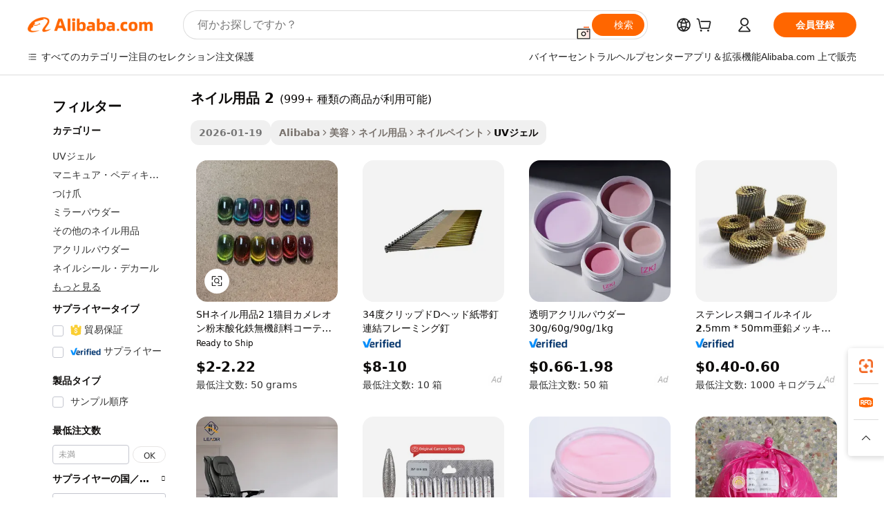

--- FILE ---
content_type: text/html;charset=UTF-8
request_url: https://japanese.alibaba.com/g/nail-supplies-2.html
body_size: 198853
content:

<!-- screen_content -->

    <!-- tangram:5410 begin-->
    <!-- tangram:529998 begin-->
    
<!DOCTYPE html>
<html lang="ja" dir="ltr">
  <head>
        <script>
      window.__BB = {
        scene: window.__bb_scene || 'traffic-free-goods'
      };
      window.__BB.BB_CWV_IGNORE = {
          lcp_element: ['#icbu-buyer-pc-top-banner'],
          lcp_url: [],
        };
      window._timing = {}
      window._timing.first_start = Date.now();
      window.needLoginInspiration = Boolean(false);
      // 变量用于标记页面首次可见时间
      let firstVisibleTime = null;
      if (typeof document.hidden !== 'undefined') {
        // 页面首次加载时直接统计
        if (!document.hidden) {
          firstVisibleTime = Date.now();
          window.__BB_timex = 1
        } else {
          // 页面不可见时监听 visibilitychange 事件
          document.addEventListener('visibilitychange', () => {
            if (!document.hidden) {
              firstVisibleTime = Date.now();
              window.__BB_timex = firstVisibleTime - window.performance.timing.navigationStart
              window.__BB.firstVisibleTime = window.__BB_timex
              console.log("Page became visible after "+ window.__BB_timex + " ms");
            }
          }, { once: true });  // 确保只触发一次
        }
      } else {
        console.warn('Page Visibility API is not supported in this browser.');
      }
    </script>
        <meta name="data-spm" content="a2700">
        <meta name="aplus-xplug" content="NONE">
        <meta name="aplus-icbu-disable-umid" content="1">
        <meta name="google-translate-customization" content="9de59014edaf3b99-22e1cf3b5ca21786-g00bb439a5e9e5f8f-f">
    <meta name="yandex-verification" content="25a76ba8e4443bb3" />
    <meta name="msvalidate.01" content="E3FBF0E89B724C30844BF17C59608E8F" />
    <meta name="viewport" content="width=device-width, initial-scale=1.0, maximum-scale=5.0, user-scalable=yes">
        <link rel="preconnect" href="https://s.alicdn.com/" crossorigin>
    <link rel="dns-prefetch" href="https://s.alicdn.com">
                        <link rel="preload" href="https://s.alicdn.com/@g/alilog/??aplus_plugin_icbufront/index.js,mlog/aplus_v2.js" as="script">
        <link rel="preload" href="https://s.alicdn.com/@img/imgextra/i2/O1CN0153JdbU26g4bILVOyC_!!6000000007690-2-tps-418-58.png" as="image">
        <script>
            window.__APLUS_ABRATE__ = {
        perf_group: 'base64cached',
        scene: "traffic-free-goods",
      };
    </script>
    <meta name="aplus-mmstat-timeout" content="15000">
        <meta content="text/html; charset=utf-8" http-equiv="Content-Type">
          <title>プレミアムネイル用品 2ソリューションでネイルアートを刷新しましょう</title>
      <meta name="keywords" content="nail supplies,nail file,construction nails">
      <meta name="description" content="高品質なネイル用品 2で、完璧で長持ちする仕上がりを実現しましょう。プロフェッショナルに最適なこれらの製品は、鮮やかで耐久性のある仕上がりをお約束します。">
            <meta name="pagetiming-rate" content="9">
      <meta name="pagetiming-resource-rate" content="4">
                    <link rel="canonical" href="https://japanese.alibaba.com/g/nail-supplies-2.html">
                              <link rel="alternate" hreflang="fr" href="https://french.alibaba.com/g/nail-supplies-2.html">
                  <link rel="alternate" hreflang="de" href="https://german.alibaba.com/g/nail-supplies-2.html">
                  <link rel="alternate" hreflang="pt" href="https://portuguese.alibaba.com/g/nail-supplies-2.html">
                  <link rel="alternate" hreflang="it" href="https://italian.alibaba.com/g/nail-supplies-2.html">
                  <link rel="alternate" hreflang="es" href="https://spanish.alibaba.com/g/nail-supplies-2.html">
                  <link rel="alternate" hreflang="ru" href="https://russian.alibaba.com/g/nail-supplies-2.html">
                  <link rel="alternate" hreflang="ko" href="https://korean.alibaba.com/g/nail-supplies-2.html">
                  <link rel="alternate" hreflang="ar" href="https://arabic.alibaba.com/g/nail-supplies-2.html">
                  <link rel="alternate" hreflang="ja" href="https://japanese.alibaba.com/g/nail-supplies-2.html">
                  <link rel="alternate" hreflang="tr" href="https://turkish.alibaba.com/g/nail-supplies-2.html">
                  <link rel="alternate" hreflang="th" href="https://thai.alibaba.com/g/nail-supplies-2.html">
                  <link rel="alternate" hreflang="vi" href="https://vietnamese.alibaba.com/g/nail-supplies-2.html">
                  <link rel="alternate" hreflang="nl" href="https://dutch.alibaba.com/g/nail-supplies-2.html">
                  <link rel="alternate" hreflang="he" href="https://hebrew.alibaba.com/g/nail-supplies-2.html">
                  <link rel="alternate" hreflang="id" href="https://indonesian.alibaba.com/g/nail-supplies-2.html">
                  <link rel="alternate" hreflang="hi" href="https://hindi.alibaba.com/g/nail-supplies-2.html">
                  <link rel="alternate" hreflang="en" href="https://www.alibaba.com/showroom/nail-supplies-2.html">
                  <link rel="alternate" hreflang="zh" href="https://chinese.alibaba.com/g/nail-supplies-2.html">
                  <link rel="alternate" hreflang="x-default" href="https://www.alibaba.com/showroom/nail-supplies-2.html">
                                        <script>
      // Aplus 配置自动打点
      var queue = window.goldlog_queue || (window.goldlog_queue = []);
      var tags = ["button", "a", "div", "span", "i", "svg", "input", "li", "tr"];
      queue.push(
        {
          action: 'goldlog.appendMetaInfo',
          arguments: [
            'aplus-auto-exp',
            [
              {
                logkey: '/sc.ug_msite.new_product_exp',
                cssSelector: '[data-spm-exp]',
                props: ["data-spm-exp"],
              },
              {
                logkey: '/sc.ug_pc.seolist_product_exp',
                cssSelector: '.traffic-card-gallery',
                props: ["data-spm-exp"],
              }
            ]
          ]
        }
      )
      queue.push({
        action: 'goldlog.setMetaInfo',
        arguments: ['aplus-auto-clk', JSON.stringify(tags.map(tag =>({
          "logkey": "/sc.ug_msite.new_product_clk",
          tag,
          "filter": "data-spm-clk",
          "props": ["data-spm-clk"]
        })))],
      });
    </script>
  </head>
  <div id="icbu-header"><div id="the-new-header" data-version="4.4.0" data-tnh-auto-exp="tnh-expose" data-scenes="search-products" style="position: relative;background-color: #fff;border-bottom: 1px solid #ddd;box-sizing: border-box; font-family:Inter,SF Pro Text,Roboto,Helvetica Neue,Helvetica,Tahoma,Arial,PingFang SC,Microsoft YaHei;"><div style="display: flex;align-items:center;height: 72px;min-width: 1200px;max-width: 1580px;margin: 0 auto;padding: 0 40px;box-sizing: border-box;"><img style="height: 29px; width: 209px;" src="https://s.alicdn.com/@img/imgextra/i2/O1CN0153JdbU26g4bILVOyC_!!6000000007690-2-tps-418-58.png" alt="" /></div><div style="min-width: 1200px;max-width: 1580px;margin: 0 auto;overflow: hidden;font-size: 14px;display: flex;justify-content: space-between;padding: 0 40px;box-sizing: border-box;"><div style="display: flex; align-items: center; justify-content: space-between"><div style="position: relative; height: 36px; padding: 0 28px 0 20px">All categories</div><div style="position: relative; height: 36px; padding-right: 28px">Featured selections</div><div style="position: relative; height: 36px">Trade Assurance</div></div><div style="display: flex; align-items: center; justify-content: space-between"><div style="position: relative; height: 36px; padding-right: 28px">Buyer Central</div><div style="position: relative; height: 36px; padding-right: 28px">Help Center</div><div style="position: relative; height: 36px; padding-right: 28px">Get the app</div><div style="position: relative; height: 36px">Become a supplier</div></div></div></div></div></div>
  <body data-spm="7724857" style="min-height: calc(100vh + 1px)"><script 
id="beacon-aplus"   
src="//s.alicdn.com/@g/alilog/??aplus_plugin_icbufront/index.js,mlog/aplus_v2.js"
exparams="aplus=async&userid=&aplus&ali_beacon_id=&ali_apache_id=&ali_apache_track=&ali_apache_tracktmp=&eagleeye_traceid=21032c3717690187424051855e1343&ip=18%2e224%2e190%2e200&dmtrack_c={ali%5fresin%5ftrace%3dse%5frst%3dnull%7csp%5fviewtype%3dY%7cset%3d3%7cser%3d1007%7cpageId%3df0358ebce59143f586c7c40b0f41a3c9%7cm%5fpageid%3dnull%7cpvmi%3daa577483bf3044ba8c1ad1243054830b%7csek%5fsepd%3d%25E3%2583%258D%25E3%2582%25A4%25E3%2583%25AB%25E7%2594%25A8%25E5%2593%2581%2b2%7csek%3dnail%2bsupplies%2b2%7cse%5fpn%3d1%7cp4pid%3df2653eef%2deb85%2d4e2d%2dbb4c%2d353fb258080f%7csclkid%3dnull%7cforecast%5fpost%5fcate%3dnull%7cseo%5fnew%5fuser%5fflag%3dfalse%7ccategoryId%3d100000638%7cseo%5fsearch%5fmodel%5fupgrade%5fv2%3d2025070801%7cseo%5fmodule%5fcard%5f20240624%3d202406242%7clong%5ftext%5fgoogle%5ftranslate%5fv2%3d2407142%7cseo%5fcontent%5ftd%5fbottom%5ftext%5fupdate%5fkey%3d2025070801%7cseo%5fsearch%5fmodel%5fupgrade%5fv3%3d2025072201%7cseo%5fsearch%5fmodel%5fmulti%5fupgrade%5fv3%3d2025081101%7cdamo%5falt%5freplace%3dnull%7cwap%5fcross%3d2007659%7cwap%5fcs%5faction%3d2005494%7cAPP%5fVisitor%5fActive%3d26705%7cseo%5fshowroom%5fgoods%5fmix%3d2005244%7cseo%5fdefault%5fcached%5flong%5ftext%5ffrom%5fnew%5fkeyword%5fstep%3d2024122502%7cshowroom%5fgeneral%5ftemplate%3d2005292%7cshowroom%5freview%3d20230308%7cwap%5fcs%5ftext%3dnull%7cstructured%5fdata%3d2025052702%7cseo%5fmulti%5fstyle%5ftext%5fupdate%3d2511181%7cpc%5fnew%5fheader%3dnull%7cseo%5fmeta%5fcate%5ftemplate%5fv1%3d2025042401%7cseo%5fmeta%5ftd%5fsearch%5fkeyword%5fstep%5fv1%3d2025040999%7cseo%5fshowroom%5fbiz%5fbabablog%3d1%7cshowroom%5fft%5flong%5ftext%5fbaks%3d80802%7cAPP%5fGrowing%5fBuyer%5fHigh%5fIntent%5fActive%3d25488%7cshowroom%5fpc%5fv2019%3d2104%7cAPP%5fProspecting%5fBuyer%3d26711%7ccache%5fcontrol%3d2481986%7cAPP%5fChurned%5fCore%5fBuyer%3d25463%7cseo%5fdefault%5fcached%5flong%5ftext%5fstep%3d24110802%7camp%5flighthouse%5fscore%5fimage%3d19657%7cseo%5fft%5ftranslate%5fgemini%3d25012003%7cwap%5fnode%5fssr%3d2015725%7cdataphant%5fopen%3d27030%7clongtext%5fmulti%5fstyle%5fexpand%5frussian%3d2510142%7cseo%5flongtext%5fgoogle%5fdata%5fsection%3d25021702%7cindustry%5fpopular%5ffloor%3dnull%7cwap%5fad%5fgoods%5fproduct%5finterval%3dnull%7cseo%5fgoods%5fbootom%5fwholesale%5flink%3dnull%7cseo%5fkeyword%5faatest%3d1%7cseo%5fmiddle%5fwholesale%5flink%3dnull%7cft%5flong%5ftext%5fenpand%5fstep2%3d121602%7cseo%5fft%5flongtext%5fexpand%5fstep3%3d25012102%7cseo%5fwap%5fheadercard%3d2006288%7cAPP%5fChurned%5fInactive%5fVisitor%3d25497%7cAPP%5fGrowing%5fBuyer%5fHigh%5fIntent%5fInactive%3d25484%7cseo%5fmeta%5ftd%5fmulti%5fkey%3d2025061801%7ctop%5frecommend%5f20250120%3d202501201%7clongtext%5fmulti%5fstyle%5fexpand%5ffrench%5fcopy%3d25091802%7clongtext%5fmulti%5fstyle%5fexpand%5ffrench%5fcopy%5fcopy%3d25092502%7clong%5ftext%5fpaa%3d220901%7cseo%5ffloor%5fexp%3dnull%7cseo%5fshowroom%5falgo%5flink%3d17764%7cseo%5fmeta%5ftd%5faib%5fgeneral%5fkey%3d2025091900%7ccountry%5findustry%3d202311033%7cshowroom%5fft%5flong%5ftext%5fenpand%5fstep1%3d101102%7cseo%5fshowroom%5fnorel%3dnull%7cplp%5fstyle%5f25%5fpc%3d202505222%7cseo%5fggs%5flayer%3d10010%7cquery%5fmutil%5flang%5ftranslate%3d2025060300%7cAPP%5fChurned%5fBuyer%3d25466%7cstream%5frender%5fperf%5fopt%3d2309181%7cwap%5fgoods%3d2007383%7cseo%5fshowroom%5fsimilar%5f20240614%3d202406142%7cchinese%5fopen%3d6307%7cquery%5fgpt%5ftranslate%3d20240820%7cad%5fproduct%5finterval%3dnull%7camp%5fto%5fpwa%3d2007359%7cplp%5faib%5fmulti%5fai%5fmeta%3d20250401%7cwap%5fsupplier%5fcontent%3dnull%7cpc%5ffree%5frefactoring%3d20220315%7csso%5foem%5ffloor%3d30031%7cAPP%5fGrowing%5fBuyer%5fInactive%3d25474%7cseo%5fpc%5fnew%5fview%5f20240807%3d202408072%7cseo%5fbottom%5ftext%5fentity%5fkey%5fcopy%3d2025062400%7cstream%5frender%3d433763%7cseo%5fmodule%5fcard%5f20240424%3d202404241%7cseo%5ftitle%5freplace%5f20191226%3d5841%7clongtext%5fmulti%5fstyle%5fexpand%3d25090802%7cgoogleweblight%3d6516%7clighthouse%5fbase64%3dnull%7cAPP%5fProspecting%5fBuyer%5fActive%3d26719%7cad%5fgoods%5fproduct%5finterval%3dnull%7cseo%5fbottom%5fdeep%5fextend%5fkw%5fkey%3d2025071101%7clongtext%5fmulti%5fstyle%5fexpand%5fturkish%3d25102801%7cilink%5fuv%3d20240911%7cwap%5flist%5fwakeup%3d2005832%7ctpp%5fcrosslink%5fpc%3d20205311%7cseo%5ftop%5fbooth%3d18501%7cAPP%5fGrowing%5fBuyer%5fLess%5fActive%3d25472%7cseo%5fsearch%5fmodel%5fupgrade%5frank%3d2025092401%7cgoodslayer%3d7977%7cft%5flong%5ftext%5ftranslate%5fexpand%5fstep1%3d24110802%7cseo%5fheaderstyle%5ftraffic%5fkey%5fv1%3d2025072100%7ccrosslink%5fswitch%3d2008141%7cp4p%5foutline%3d20240328%7cseo%5fmeta%5ftd%5faib%5fv2%5fkey%3d2025091800%7crts%5fmulti%3d2008404%7cseo%5fad%5foptimization%5fkey%5fv2%3d2025072300%7cAPP%5fVisitor%5fLess%5fActive%3d26698%7cseo%5fsearch%5franker%5fid%3d2025112401%7cplp%5fstyle%5f25%3d202505192%7ccdn%5fvm%3d2007368%7cwap%5fad%5fproduct%5finterval%3dnull%7cseo%5fsearch%5fmodel%5fmulti%5fupgrade%5frank%3d2025092401%7cpc%5fcard%5fshare%3d2025081201%7cAPP%5fGrowing%5fBuyer%5fHigh%5fIntent%5fLess%5fActive%3d25477%7cgoods%5ftitle%5fsubstitute%3d9617%7cwap%5fscreen%5fexp%3d2025081400%7creact%5fheader%5ftest%3d202502182%7cpc%5fcs%5fcolor%3dnull%7cshowroom%5fft%5flong%5ftext%5ftest%3d72502%7cone%5ftap%5flogin%5fABTest%3d202308153%7cseo%5fhyh%5fshow%5ftags%3d9867%7cplp%5fstructured%5fdata%3d2508182%7cguide%5fdelete%3d2008526%7cseo%5findustry%5ftemplate%3dnull%7cseo%5fmeta%5ftd%5fmulti%5fes%5fkey%3d2025073101%7cseo%5fshowroom%5fdata%5fmix%3d19888%7csso%5ftop%5franking%5ffloor%3d20031%7cseo%5ftd%5fdeep%5fupgrade%5fkey%5fv3%3d2025081101%7cwap%5fue%5fone%3d2025111401%7cshowroom%5fto%5frts%5flink%3d2008480%7ccountrysearch%5ftest%3dnull%7cseo%5fplp%5fdate%5fv2%3d2025102702%7cchannel%5famp%5fto%5fpwa%3dnull%7cseo%5fmulti%5fstyles%5flong%5ftext%3d2503172%7cseo%5fmeta%5ftext%5fmutli%5fcate%5ftemplate%5fv1%3d2025080801%7cseo%5fdefault%5fcached%5fmutil%5flong%5ftext%5fstep%3d24110436%7cseo%5faction%5fpoint%5ftype%3d22823%7cseo%5faib%5ftd%5flaunch%5f20240828%5fcopy%3d202408282%7cseo%5fshowroom%5fwholesale%5flink%3d2486142%7cseo%5fperf%5fimprove%3d2023999%7cseo%5fwap%5flist%5fbounce%5f01%3d2063%7cseo%5fwap%5flist%5fbounce%5f02%3d2128%7cAPP%5fGrowing%5fBuyer%5fActive%3d25489%7cvideolayer%3d7105%7cvideo%5fplay%3d2006036%7cAPP%5fChurned%5fMember%5fInactive%3d25501%7cseo%5fgoogle%5fnew%5fstruct%3d438326%7cicbu%5falgo%5fp4p%5fseo%5fad%3d2025072300%7ctpp%5ftrace%3dseoKeyword%2dseoKeyword%5fv3%2dproduct%2dPRODUCT%5fFAIL}&pageid=12e0bec821030b7a1769018742&hn=ensearchweb033003011122%2erg%2dus%2deast%2eus68&asid=AQAAAAB2FXFpH6iXEAAAAACKWZ03KrXk5A==&treq=&tres=" async>
</script>
            <style>body{background-color:white;}.no-scrollbar.il-sticky.il-top-0.il-max-h-\[100vh\].il-w-\[200px\].il-flex-shrink-0.il-flex-grow-0.il-overflow-y-scroll{background-color:#FFF;padding-left:12px}</style>
                    <!-- tangram:530006 begin-->
<!--  -->
 <style>
   @keyframes il-spin {
     to {
       transform: rotate(360deg);
     }
   }
   @keyframes il-pulse {
     50% {
       opacity: 0.5;
     }
   }
   .traffic-card-gallery {display: flex;position: relative;flex-direction: column;justify-content: flex-start;border-radius: 0.5rem;background-color: #fff;padding: 0.5rem 0.5rem 1rem;overflow: hidden;font-size: 0.75rem;line-height: 1rem;}
   .traffic-card-list {display: flex;position: relative;flex-direction: row;justify-content: flex-start;border-bottom-width: 1px;background-color: #fff;padding: 1rem;height: 292px;overflow: hidden;font-size: 0.75rem;line-height: 1rem;}
   .product-price {
     b {
       font-size: 22px;
     }
   }
   .skel-loading {
       animation: il-pulse 2s cubic-bezier(0.4, 0, 0.6, 1) infinite;background-color: hsl(60, 4.8%, 95.9%);
   }
 </style>
<div id="first-cached-card">
  <div style="box-sizing:border-box;display: flex;position: absolute;left: 0;right: 0;margin: 0 auto;z-index: 1;min-width: 1200px;max-width: 1580px;padding: 0.75rem 3.25rem 0;pointer-events: none;">
    <!--页面左侧区域-->
    <div style="width: 200px;padding-top: 1rem;padding-left:12px; background-color: #fff;border-radius: 0.25rem">
      <div class="skel-loading" style="height: 1.5rem;width: 50%;border-radius: 0.25rem;"></div>
      <div style="margin-top: 1rem;margin-bottom: 1rem;">
        <div class="skel-loading" style="height: 1rem;width: calc(100% * 5 / 6);"></div>
        <div
          class="skel-loading"
          style="margin-top: 1rem;height: 1rem;width: calc(100% * 8 / 12);"
        ></div>
        <div class="skel-loading" style="margin-top: 1rem;height: 1rem;width: 75%;"></div>
        <div
          class="skel-loading"
          style="margin-top: 1rem;height: 1rem;width: calc(100% * 7 / 12);"
        ></div>
      </div>
      <div class="skel-loading" style="height: 1.5rem;width: 50%;border-radius: 0.25rem;"></div>
      <div style="margin-top: 1rem;margin-bottom: 1rem;">
        <div class="skel-loading" style="height: 1rem;width: calc(100% * 5 / 6);"></div>
        <div
          class="skel-loading"
          style="margin-top: 1rem;height: 1rem;width: calc(100% * 8 / 12);"
        ></div>
        <div class="skel-loading" style="margin-top: 1rem;height: 1rem;width: 75%;"></div>
        <div
          class="skel-loading"
          style="margin-top: 1rem;height: 1rem;width: calc(100% * 7 / 12);"
        ></div>
      </div>
      <div class="skel-loading" style="height: 1.5rem;width: 50%;border-radius: 0.25rem;"></div>
      <div style="margin-top: 1rem;margin-bottom: 1rem;">
        <div class="skel-loading" style="height: 1rem;width: calc(100% * 5 / 6);"></div>
        <div
          class="skel-loading"
          style="margin-top: 1rem;height: 1rem;width: calc(100% * 8 / 12);"
        ></div>
        <div class="skel-loading" style="margin-top: 1rem;height: 1rem;width: 75%;"></div>
        <div
          class="skel-loading"
          style="margin-top: 1rem;height: 1rem;width: calc(100% * 7 / 12);"
        ></div>
      </div>
      <div class="skel-loading" style="height: 1.5rem;width: 50%;border-radius: 0.25rem;"></div>
      <div style="margin-top: 1rem;margin-bottom: 1rem;">
        <div class="skel-loading" style="height: 1rem;width: calc(100% * 5 / 6);"></div>
        <div
          class="skel-loading"
          style="margin-top: 1rem;height: 1rem;width: calc(100% * 8 / 12);"
        ></div>
        <div class="skel-loading" style="margin-top: 1rem;height: 1rem;width: 75%;"></div>
        <div
          class="skel-loading"
          style="margin-top: 1rem;height: 1rem;width: calc(100% * 7 / 12);"
        ></div>
      </div>
      <div class="skel-loading" style="height: 1.5rem;width: 50%;border-radius: 0.25rem;"></div>
      <div style="margin-top: 1rem;margin-bottom: 1rem;">
        <div class="skel-loading" style="height: 1rem;width: calc(100% * 5 / 6);"></div>
        <div
          class="skel-loading"
          style="margin-top: 1rem;height: 1rem;width: calc(100% * 8 / 12);"
        ></div>
        <div class="skel-loading" style="margin-top: 1rem;height: 1rem;width: 75%;"></div>
        <div
          class="skel-loading"
          style="margin-top: 1rem;height: 1rem;width: calc(100% * 7 / 12);"
        ></div>
      </div>
      <div class="skel-loading" style="height: 1.5rem;width: 50%;border-radius: 0.25rem;"></div>
      <div style="margin-top: 1rem;margin-bottom: 1rem;">
        <div class="skel-loading" style="height: 1rem;width: calc(100% * 5 / 6);"></div>
        <div
          class="skel-loading"
          style="margin-top: 1rem;height: 1rem;width: calc(100% * 8 / 12);"
        ></div>
        <div class="skel-loading" style="margin-top: 1rem;height: 1rem;width: 75%;"></div>
        <div
          class="skel-loading"
          style="margin-top: 1rem;height: 1rem;width: calc(100% * 7 / 12);"
        ></div>
      </div>
    </div>
    <!--页面主体区域-->
    <div style="flex: 1 1 0%; overflow: hidden;padding: 0.5rem 0.5rem 0.5rem 1.5rem">
      <div style="height: 1.25rem;margin-bottom: 1rem;"></div>
      <!-- keywords -->
      <div style="margin-bottom: 1rem;height: 1.75rem;font-weight: 700;font-size: 1.25rem;line-height: 1.75rem;"></div>
      <!-- longtext -->
            <div style="width: calc(25% - 0.9rem);pointer-events: auto">
        <div class="traffic-card-gallery">
          <!-- ProductImage -->
          <a href="//www.alibaba.com/product-detail/SH-Nail-Supplies-2-1-Cat_1601517310121.html?from=SEO" target="_blank" style="position: relative;margin-bottom: 0.5rem;aspect-ratio: 1;overflow: hidden;border-radius: 0.5rem;">
            <div style="display: flex; overflow: hidden">
              <div style="position: relative;margin: 0;width: 100%;min-width: 0;flex-shrink: 0;flex-grow: 0;flex-basis: 100%;padding: 0;">
                <img style="position: relative; aspect-ratio: 1; width: 100%" src="[data-uri]" loading="eager" />
                <div style="position: absolute;left: 0;bottom: 0;right: 0;top: 0;background-color: #000;opacity: 0.05;"></div>
              </div>
            </div>
          </a>
          <div style="display: flex;flex: 1 1 0%;flex-direction: column;justify-content: space-between;">
            <div>
              <a class="skel-loading" style="margin-top: 0.5rem;display:inline-block;width:100%;height:1rem;" href="//www.alibaba.com/product-detail/SH-Nail-Supplies-2-1-Cat_1601517310121.html" target="_blank"></a>
              <a class="skel-loading" style="margin-top: 0.125rem;display:inline-block;width:100%;height:1rem;" href="//www.alibaba.com/product-detail/SH-Nail-Supplies-2-1-Cat_1601517310121.html" target="_blank"></a>
              <div class="skel-loading" style="margin-top: 0.25rem;height:1.625rem;width:75%"></div>
              <div class="skel-loading" style="margin-top: 0.5rem;height: 1rem;width:50%"></div>
              <div class="skel-loading" style="margin-top:0.25rem;height:1rem;width:25%"></div>
            </div>
          </div>

        </div>
      </div>

    </div>
  </div>
</div>
<!-- tangram:530006 end-->
            <style>.component-left-filter-callback{display:flex;position:relative;margin-top:10px;height:1200px}.component-left-filter-callback img{width:200px}.component-left-filter-callback i{position:absolute;top:5%;left:50%}.related-search-wrapper{padding:.5rem;--tw-bg-opacity: 1;background-color:#fff;background-color:rgba(255,255,255,var(--tw-bg-opacity, 1));border-width:1px;border-color:var(--input)}.related-search-wrapper .related-search-box{margin:12px 16px}.related-search-wrapper .related-search-box .related-search-title{display:inline;float:start;color:#666;word-wrap:break-word;margin-right:12px;width:13%}.related-search-wrapper .related-search-box .related-search-content{display:flex;flex-wrap:wrap}.related-search-wrapper .related-search-box .related-search-content .related-search-link{margin-right:12px;width:23%;overflow:hidden;color:#666;text-overflow:ellipsis;white-space:nowrap}.product-title img{margin-right:.5rem;display:inline-block;height:1rem;vertical-align:sub}.product-price b{font-size:22px}.similar-icon{position:absolute;bottom:12px;z-index:2;right:12px}.rfq-card{display:inline-block;position:relative;box-sizing:border-box;margin-bottom:36px}.rfq-card .rfq-card-content{display:flex;position:relative;flex-direction:column;align-items:flex-start;background-size:cover;background-color:#fff;padding:12px;width:100%;height:100%}.rfq-card .rfq-card-content .rfq-card-icon{margin-top:50px}.rfq-card .rfq-card-content .rfq-card-icon img{width:45px}.rfq-card .rfq-card-content .rfq-card-top-title{margin-top:14px;color:#222;font-weight:400;font-size:16px}.rfq-card .rfq-card-content .rfq-card-title{margin-top:24px;color:#333;font-weight:800;font-size:20px}.rfq-card .rfq-card-content .rfq-card-input-box{margin-top:24px;width:100%}.rfq-card .rfq-card-content .rfq-card-input-box textarea{box-sizing:border-box;border:1px solid #ddd;border-radius:4px;background-color:#fff;padding:9px 12px;width:100%;height:88px;resize:none;color:#666;font-weight:400;font-size:13px;font-family:inherit}.rfq-card .rfq-card-content .rfq-card-button{margin-top:24px;border:1px solid #666;border-radius:16px;background-color:#fff;width:67%;color:#000;font-weight:700;font-size:14px;line-height:30px;text-align:center}[data-modulename^=ProductList-] div{contain-intrinsic-size:auto 500px}.traffic-card-gallery:hover{--tw-shadow: 0px 2px 6px 2px rgba(0,0,0,.12157);--tw-shadow-colored: 0px 2px 6px 2px var(--tw-shadow-color);box-shadow:0 0 #0000,0 0 #0000,0 2px 6px 2px #0000001f;box-shadow:var(--tw-ring-offset-shadow, 0 0 rgba(0,0,0,0)),var(--tw-ring-shadow, 0 0 rgba(0,0,0,0)),var(--tw-shadow);z-index:10}.traffic-card-gallery{position:relative;display:flex;flex-direction:column;justify-content:flex-start;overflow:hidden;border-radius:.75rem;--tw-bg-opacity: 1;background-color:#fff;background-color:rgba(255,255,255,var(--tw-bg-opacity, 1));padding:.5rem;font-size:.75rem;line-height:1rem}.traffic-card-list{position:relative;display:flex;height:292px;flex-direction:row;justify-content:flex-start;overflow:hidden;border-bottom-width:1px;--tw-bg-opacity: 1;background-color:#fff;background-color:rgba(255,255,255,var(--tw-bg-opacity, 1));padding:1rem;font-size:.75rem;line-height:1rem}.traffic-card-g-industry:hover{--tw-shadow: 0 0 10px rgba(0,0,0,.1);--tw-shadow-colored: 0 0 10px var(--tw-shadow-color);box-shadow:0 0 #0000,0 0 #0000,0 0 10px #0000001a;box-shadow:var(--tw-ring-offset-shadow, 0 0 rgba(0,0,0,0)),var(--tw-ring-shadow, 0 0 rgba(0,0,0,0)),var(--tw-shadow)}.traffic-card-g-industry{position:relative;border-radius:var(--radius);--tw-bg-opacity: 1;background-color:#fff;background-color:rgba(255,255,255,var(--tw-bg-opacity, 1));padding:1.25rem .75rem .75rem;font-size:.875rem;line-height:1.25rem}.module-filter-section-wrapper{max-height:none!important;overflow-x:hidden}*,:before,:after{--tw-border-spacing-x: 0;--tw-border-spacing-y: 0;--tw-translate-x: 0;--tw-translate-y: 0;--tw-rotate: 0;--tw-skew-x: 0;--tw-skew-y: 0;--tw-scale-x: 1;--tw-scale-y: 1;--tw-pan-x: ;--tw-pan-y: ;--tw-pinch-zoom: ;--tw-scroll-snap-strictness: proximity;--tw-gradient-from-position: ;--tw-gradient-via-position: ;--tw-gradient-to-position: ;--tw-ordinal: ;--tw-slashed-zero: ;--tw-numeric-figure: ;--tw-numeric-spacing: ;--tw-numeric-fraction: ;--tw-ring-inset: ;--tw-ring-offset-width: 0px;--tw-ring-offset-color: #fff;--tw-ring-color: rgba(59, 130, 246, .5);--tw-ring-offset-shadow: 0 0 rgba(0,0,0,0);--tw-ring-shadow: 0 0 rgba(0,0,0,0);--tw-shadow: 0 0 rgba(0,0,0,0);--tw-shadow-colored: 0 0 rgba(0,0,0,0);--tw-blur: ;--tw-brightness: ;--tw-contrast: ;--tw-grayscale: ;--tw-hue-rotate: ;--tw-invert: ;--tw-saturate: ;--tw-sepia: ;--tw-drop-shadow: ;--tw-backdrop-blur: ;--tw-backdrop-brightness: ;--tw-backdrop-contrast: ;--tw-backdrop-grayscale: ;--tw-backdrop-hue-rotate: ;--tw-backdrop-invert: ;--tw-backdrop-opacity: ;--tw-backdrop-saturate: ;--tw-backdrop-sepia: ;--tw-contain-size: ;--tw-contain-layout: ;--tw-contain-paint: ;--tw-contain-style: }::backdrop{--tw-border-spacing-x: 0;--tw-border-spacing-y: 0;--tw-translate-x: 0;--tw-translate-y: 0;--tw-rotate: 0;--tw-skew-x: 0;--tw-skew-y: 0;--tw-scale-x: 1;--tw-scale-y: 1;--tw-pan-x: ;--tw-pan-y: ;--tw-pinch-zoom: ;--tw-scroll-snap-strictness: proximity;--tw-gradient-from-position: ;--tw-gradient-via-position: ;--tw-gradient-to-position: ;--tw-ordinal: ;--tw-slashed-zero: ;--tw-numeric-figure: ;--tw-numeric-spacing: ;--tw-numeric-fraction: ;--tw-ring-inset: ;--tw-ring-offset-width: 0px;--tw-ring-offset-color: #fff;--tw-ring-color: rgba(59, 130, 246, .5);--tw-ring-offset-shadow: 0 0 rgba(0,0,0,0);--tw-ring-shadow: 0 0 rgba(0,0,0,0);--tw-shadow: 0 0 rgba(0,0,0,0);--tw-shadow-colored: 0 0 rgba(0,0,0,0);--tw-blur: ;--tw-brightness: ;--tw-contrast: ;--tw-grayscale: ;--tw-hue-rotate: ;--tw-invert: ;--tw-saturate: ;--tw-sepia: ;--tw-drop-shadow: ;--tw-backdrop-blur: ;--tw-backdrop-brightness: ;--tw-backdrop-contrast: ;--tw-backdrop-grayscale: ;--tw-backdrop-hue-rotate: ;--tw-backdrop-invert: ;--tw-backdrop-opacity: ;--tw-backdrop-saturate: ;--tw-backdrop-sepia: ;--tw-contain-size: ;--tw-contain-layout: ;--tw-contain-paint: ;--tw-contain-style: }*,:before,:after{box-sizing:border-box;border-width:0;border-style:solid;border-color:#e5e7eb}:before,:after{--tw-content: ""}html,:host{line-height:1.5;-webkit-text-size-adjust:100%;-moz-tab-size:4;-o-tab-size:4;tab-size:4;font-family:ui-sans-serif,system-ui,-apple-system,Segoe UI,Roboto,Ubuntu,Cantarell,Noto Sans,sans-serif,"Apple Color Emoji","Segoe UI Emoji",Segoe UI Symbol,"Noto Color Emoji";font-feature-settings:normal;font-variation-settings:normal;-webkit-tap-highlight-color:transparent}body{margin:0;line-height:inherit}hr{height:0;color:inherit;border-top-width:1px}abbr:where([title]){text-decoration:underline;-webkit-text-decoration:underline dotted;text-decoration:underline dotted}h1,h2,h3,h4,h5,h6{font-size:inherit;font-weight:inherit}a{color:inherit;text-decoration:inherit}b,strong{font-weight:bolder}code,kbd,samp,pre{font-family:ui-monospace,SFMono-Regular,Menlo,Monaco,Consolas,Liberation Mono,Courier New,monospace;font-feature-settings:normal;font-variation-settings:normal;font-size:1em}small{font-size:80%}sub,sup{font-size:75%;line-height:0;position:relative;vertical-align:baseline}sub{bottom:-.25em}sup{top:-.5em}table{text-indent:0;border-color:inherit;border-collapse:collapse}button,input,optgroup,select,textarea{font-family:inherit;font-feature-settings:inherit;font-variation-settings:inherit;font-size:100%;font-weight:inherit;line-height:inherit;letter-spacing:inherit;color:inherit;margin:0;padding:0}button,select{text-transform:none}button,input:where([type=button]),input:where([type=reset]),input:where([type=submit]){-webkit-appearance:button;background-color:transparent;background-image:none}:-moz-focusring{outline:auto}:-moz-ui-invalid{box-shadow:none}progress{vertical-align:baseline}::-webkit-inner-spin-button,::-webkit-outer-spin-button{height:auto}[type=search]{-webkit-appearance:textfield;outline-offset:-2px}::-webkit-search-decoration{-webkit-appearance:none}::-webkit-file-upload-button{-webkit-appearance:button;font:inherit}summary{display:list-item}blockquote,dl,dd,h1,h2,h3,h4,h5,h6,hr,figure,p,pre{margin:0}fieldset{margin:0;padding:0}legend{padding:0}ol,ul,menu{list-style:none;margin:0;padding:0}dialog{padding:0}textarea{resize:vertical}input::-moz-placeholder,textarea::-moz-placeholder{opacity:1;color:#9ca3af}input::placeholder,textarea::placeholder{opacity:1;color:#9ca3af}button,[role=button]{cursor:pointer}:disabled{cursor:default}img,svg,video,canvas,audio,iframe,embed,object{display:block;vertical-align:middle}img,video{max-width:100%;height:auto}[hidden]:where(:not([hidden=until-found])){display:none}:root{--background: hsl(0, 0%, 100%);--foreground: hsl(20, 14.3%, 4.1%);--card: hsl(0, 0%, 100%);--card-foreground: hsl(20, 14.3%, 4.1%);--popover: hsl(0, 0%, 100%);--popover-foreground: hsl(20, 14.3%, 4.1%);--primary: hsl(24, 100%, 50%);--primary-foreground: hsl(60, 9.1%, 97.8%);--secondary: hsl(60, 4.8%, 95.9%);--secondary-foreground: #333;--muted: hsl(60, 4.8%, 95.9%);--muted-foreground: hsl(25, 5.3%, 44.7%);--accent: hsl(60, 4.8%, 95.9%);--accent-foreground: hsl(24, 9.8%, 10%);--destructive: hsl(0, 84.2%, 60.2%);--destructive-foreground: hsl(60, 9.1%, 97.8%);--border: hsl(20, 5.9%, 90%);--input: hsl(20, 5.9%, 90%);--ring: hsl(24.6, 95%, 53.1%);--radius: 1rem}.dark{--background: hsl(20, 14.3%, 4.1%);--foreground: hsl(60, 9.1%, 97.8%);--card: hsl(20, 14.3%, 4.1%);--card-foreground: hsl(60, 9.1%, 97.8%);--popover: hsl(20, 14.3%, 4.1%);--popover-foreground: hsl(60, 9.1%, 97.8%);--primary: hsl(20.5, 90.2%, 48.2%);--primary-foreground: hsl(60, 9.1%, 97.8%);--secondary: hsl(12, 6.5%, 15.1%);--secondary-foreground: hsl(60, 9.1%, 97.8%);--muted: hsl(12, 6.5%, 15.1%);--muted-foreground: hsl(24, 5.4%, 63.9%);--accent: hsl(12, 6.5%, 15.1%);--accent-foreground: hsl(60, 9.1%, 97.8%);--destructive: hsl(0, 72.2%, 50.6%);--destructive-foreground: hsl(60, 9.1%, 97.8%);--border: hsl(12, 6.5%, 15.1%);--input: hsl(12, 6.5%, 15.1%);--ring: hsl(20.5, 90.2%, 48.2%)}*{border-color:#e7e5e4;border-color:var(--border)}body{background-color:#fff;background-color:var(--background);color:#0c0a09;color:var(--foreground)}.il-sr-only{position:absolute;width:1px;height:1px;padding:0;margin:-1px;overflow:hidden;clip:rect(0,0,0,0);white-space:nowrap;border-width:0}.il-invisible{visibility:hidden}.il-fixed{position:fixed}.il-absolute{position:absolute}.il-relative{position:relative}.il-sticky{position:sticky}.il-inset-0{inset:0}.il--bottom-12{bottom:-3rem}.il--top-12{top:-3rem}.il-bottom-0{bottom:0}.il-bottom-2{bottom:.5rem}.il-bottom-3{bottom:.75rem}.il-bottom-4{bottom:1rem}.il-end-0{right:0}.il-end-2{right:.5rem}.il-end-3{right:.75rem}.il-end-4{right:1rem}.il-left-0{left:0}.il-left-3{left:.75rem}.il-right-0{right:0}.il-right-2{right:.5rem}.il-right-3{right:.75rem}.il-start-0{left:0}.il-start-1\/2{left:50%}.il-start-2{left:.5rem}.il-start-3{left:.75rem}.il-start-\[50\%\]{left:50%}.il-top-0{top:0}.il-top-1\/2{top:50%}.il-top-16{top:4rem}.il-top-4{top:1rem}.il-top-\[50\%\]{top:50%}.il-z-10{z-index:10}.il-z-50{z-index:50}.il-z-\[9999\]{z-index:9999}.il-col-span-4{grid-column:span 4 / span 4}.il-m-0{margin:0}.il-m-3{margin:.75rem}.il-m-auto{margin:auto}.il-mx-auto{margin-left:auto;margin-right:auto}.il-my-3{margin-top:.75rem;margin-bottom:.75rem}.il-my-5{margin-top:1.25rem;margin-bottom:1.25rem}.il-my-auto{margin-top:auto;margin-bottom:auto}.\!il-mb-4{margin-bottom:1rem!important}.il--mt-4{margin-top:-1rem}.il-mb-0{margin-bottom:0}.il-mb-1{margin-bottom:.25rem}.il-mb-2{margin-bottom:.5rem}.il-mb-3{margin-bottom:.75rem}.il-mb-4{margin-bottom:1rem}.il-mb-5{margin-bottom:1.25rem}.il-mb-6{margin-bottom:1.5rem}.il-mb-8{margin-bottom:2rem}.il-mb-\[-0\.75rem\]{margin-bottom:-.75rem}.il-mb-\[0\.125rem\]{margin-bottom:.125rem}.il-me-1{margin-right:.25rem}.il-me-2{margin-right:.5rem}.il-me-3{margin-right:.75rem}.il-me-auto{margin-right:auto}.il-mr-1{margin-right:.25rem}.il-mr-2{margin-right:.5rem}.il-ms-1{margin-left:.25rem}.il-ms-4{margin-left:1rem}.il-ms-5{margin-left:1.25rem}.il-ms-8{margin-left:2rem}.il-ms-\[\.375rem\]{margin-left:.375rem}.il-ms-auto{margin-left:auto}.il-mt-0{margin-top:0}.il-mt-0\.5{margin-top:.125rem}.il-mt-1{margin-top:.25rem}.il-mt-2{margin-top:.5rem}.il-mt-3{margin-top:.75rem}.il-mt-4{margin-top:1rem}.il-mt-6{margin-top:1.5rem}.il-line-clamp-1{overflow:hidden;display:-webkit-box;-webkit-box-orient:vertical;-webkit-line-clamp:1}.il-line-clamp-2{overflow:hidden;display:-webkit-box;-webkit-box-orient:vertical;-webkit-line-clamp:2}.il-line-clamp-6{overflow:hidden;display:-webkit-box;-webkit-box-orient:vertical;-webkit-line-clamp:6}.il-inline-block{display:inline-block}.il-inline{display:inline}.il-flex{display:flex}.il-inline-flex{display:inline-flex}.il-grid{display:grid}.il-aspect-square{aspect-ratio:1 / 1}.il-size-5{width:1.25rem;height:1.25rem}.il-h-1{height:.25rem}.il-h-10{height:2.5rem}.il-h-11{height:2.75rem}.il-h-20{height:5rem}.il-h-24{height:6rem}.il-h-3\.5{height:.875rem}.il-h-4{height:1rem}.il-h-40{height:10rem}.il-h-6{height:1.5rem}.il-h-8{height:2rem}.il-h-9{height:2.25rem}.il-h-\[150px\]{height:150px}.il-h-\[152px\]{height:152px}.il-h-\[18\.25rem\]{height:18.25rem}.il-h-\[292px\]{height:292px}.il-h-\[600px\]{height:600px}.il-h-auto{height:auto}.il-h-fit{height:-moz-fit-content;height:fit-content}.il-h-full{height:100%}.il-h-screen{height:100vh}.il-max-h-\[100vh\]{max-height:100vh}.il-w-1\/2{width:50%}.il-w-10{width:2.5rem}.il-w-10\/12{width:83.333333%}.il-w-4{width:1rem}.il-w-6{width:1.5rem}.il-w-64{width:16rem}.il-w-7\/12{width:58.333333%}.il-w-72{width:18rem}.il-w-8{width:2rem}.il-w-8\/12{width:66.666667%}.il-w-9{width:2.25rem}.il-w-9\/12{width:75%}.il-w-\[200px\]{width:200px}.il-w-\[84px\]{width:84px}.il-w-fit{width:-moz-fit-content;width:fit-content}.il-w-full{width:100%}.il-w-screen{width:100vw}.il-min-w-0{min-width:0px}.il-min-w-3{min-width:.75rem}.il-min-w-\[1200px\]{min-width:1200px}.il-max-w-\[1000px\]{max-width:1000px}.il-max-w-\[1580px\]{max-width:1580px}.il-max-w-full{max-width:100%}.il-max-w-lg{max-width:32rem}.il-flex-1{flex:1 1 0%}.il-flex-shrink-0,.il-shrink-0{flex-shrink:0}.il-flex-grow-0,.il-grow-0{flex-grow:0}.il-basis-24{flex-basis:6rem}.il-basis-full{flex-basis:100%}.il-origin-\[--radix-tooltip-content-transform-origin\]{transform-origin:var(--radix-tooltip-content-transform-origin)}.il--translate-x-1\/2{--tw-translate-x: -50%;transform:translate(-50%,var(--tw-translate-y)) rotate(var(--tw-rotate)) skew(var(--tw-skew-x)) skewY(var(--tw-skew-y)) scaleX(var(--tw-scale-x)) scaleY(var(--tw-scale-y));transform:translate(var(--tw-translate-x),var(--tw-translate-y)) rotate(var(--tw-rotate)) skew(var(--tw-skew-x)) skewY(var(--tw-skew-y)) scaleX(var(--tw-scale-x)) scaleY(var(--tw-scale-y))}.il--translate-y-1\/2{--tw-translate-y: -50%;transform:translate(var(--tw-translate-x),-50%) rotate(var(--tw-rotate)) skew(var(--tw-skew-x)) skewY(var(--tw-skew-y)) scaleX(var(--tw-scale-x)) scaleY(var(--tw-scale-y));transform:translate(var(--tw-translate-x),var(--tw-translate-y)) rotate(var(--tw-rotate)) skew(var(--tw-skew-x)) skewY(var(--tw-skew-y)) scaleX(var(--tw-scale-x)) scaleY(var(--tw-scale-y))}.il-translate-x-\[-50\%\]{--tw-translate-x: -50%;transform:translate(-50%,var(--tw-translate-y)) rotate(var(--tw-rotate)) skew(var(--tw-skew-x)) skewY(var(--tw-skew-y)) scaleX(var(--tw-scale-x)) scaleY(var(--tw-scale-y));transform:translate(var(--tw-translate-x),var(--tw-translate-y)) rotate(var(--tw-rotate)) skew(var(--tw-skew-x)) skewY(var(--tw-skew-y)) scaleX(var(--tw-scale-x)) scaleY(var(--tw-scale-y))}.il-translate-y-\[-50\%\]{--tw-translate-y: -50%;transform:translate(var(--tw-translate-x),-50%) rotate(var(--tw-rotate)) skew(var(--tw-skew-x)) skewY(var(--tw-skew-y)) scaleX(var(--tw-scale-x)) scaleY(var(--tw-scale-y));transform:translate(var(--tw-translate-x),var(--tw-translate-y)) rotate(var(--tw-rotate)) skew(var(--tw-skew-x)) skewY(var(--tw-skew-y)) scaleX(var(--tw-scale-x)) scaleY(var(--tw-scale-y))}.il-rotate-90{--tw-rotate: 90deg;transform:translate(var(--tw-translate-x),var(--tw-translate-y)) rotate(90deg) skew(var(--tw-skew-x)) skewY(var(--tw-skew-y)) scaleX(var(--tw-scale-x)) scaleY(var(--tw-scale-y));transform:translate(var(--tw-translate-x),var(--tw-translate-y)) rotate(var(--tw-rotate)) skew(var(--tw-skew-x)) skewY(var(--tw-skew-y)) scaleX(var(--tw-scale-x)) scaleY(var(--tw-scale-y))}@keyframes il-pulse{50%{opacity:.5}}.il-animate-pulse{animation:il-pulse 2s cubic-bezier(.4,0,.6,1) infinite}@keyframes il-spin{to{transform:rotate(360deg)}}.il-animate-spin{animation:il-spin 1s linear infinite}.il-cursor-pointer{cursor:pointer}.il-list-disc{list-style-type:disc}.il-grid-cols-2{grid-template-columns:repeat(2,minmax(0,1fr))}.il-grid-cols-4{grid-template-columns:repeat(4,minmax(0,1fr))}.il-flex-row{flex-direction:row}.il-flex-col{flex-direction:column}.il-flex-col-reverse{flex-direction:column-reverse}.il-flex-wrap{flex-wrap:wrap}.il-flex-nowrap{flex-wrap:nowrap}.il-items-start{align-items:flex-start}.il-items-center{align-items:center}.il-items-baseline{align-items:baseline}.il-justify-start{justify-content:flex-start}.il-justify-end{justify-content:flex-end}.il-justify-center{justify-content:center}.il-justify-between{justify-content:space-between}.il-gap-1{gap:.25rem}.il-gap-1\.5{gap:.375rem}.il-gap-10{gap:2.5rem}.il-gap-2{gap:.5rem}.il-gap-3{gap:.75rem}.il-gap-4{gap:1rem}.il-gap-8{gap:2rem}.il-gap-\[\.0938rem\]{gap:.0938rem}.il-gap-\[\.375rem\]{gap:.375rem}.il-gap-\[0\.125rem\]{gap:.125rem}.\!il-gap-x-5{-moz-column-gap:1.25rem!important;column-gap:1.25rem!important}.\!il-gap-y-5{row-gap:1.25rem!important}.il-space-y-1\.5>:not([hidden])~:not([hidden]){--tw-space-y-reverse: 0;margin-top:calc(.375rem * (1 - var(--tw-space-y-reverse)));margin-top:.375rem;margin-top:calc(.375rem * calc(1 - var(--tw-space-y-reverse)));margin-bottom:0rem;margin-bottom:calc(.375rem * var(--tw-space-y-reverse))}.il-space-y-4>:not([hidden])~:not([hidden]){--tw-space-y-reverse: 0;margin-top:calc(1rem * (1 - var(--tw-space-y-reverse)));margin-top:1rem;margin-top:calc(1rem * calc(1 - var(--tw-space-y-reverse)));margin-bottom:0rem;margin-bottom:calc(1rem * var(--tw-space-y-reverse))}.il-overflow-hidden{overflow:hidden}.il-overflow-y-auto{overflow-y:auto}.il-overflow-y-scroll{overflow-y:scroll}.il-truncate{overflow:hidden;text-overflow:ellipsis;white-space:nowrap}.il-text-ellipsis{text-overflow:ellipsis}.il-whitespace-normal{white-space:normal}.il-whitespace-nowrap{white-space:nowrap}.il-break-normal{word-wrap:normal;word-break:normal}.il-break-words{word-wrap:break-word}.il-break-all{word-break:break-all}.il-rounded{border-radius:.25rem}.il-rounded-2xl{border-radius:1rem}.il-rounded-\[0\.5rem\]{border-radius:.5rem}.il-rounded-\[1\.25rem\]{border-radius:1.25rem}.il-rounded-full{border-radius:9999px}.il-rounded-lg{border-radius:1rem;border-radius:var(--radius)}.il-rounded-md{border-radius:calc(1rem - 2px);border-radius:calc(var(--radius) - 2px)}.il-rounded-sm{border-radius:calc(1rem - 4px);border-radius:calc(var(--radius) - 4px)}.il-rounded-xl{border-radius:.75rem}.il-border,.il-border-\[1px\]{border-width:1px}.il-border-b,.il-border-b-\[1px\]{border-bottom-width:1px}.il-border-solid{border-style:solid}.il-border-none{border-style:none}.il-border-\[\#222\]{--tw-border-opacity: 1;border-color:#222;border-color:rgba(34,34,34,var(--tw-border-opacity, 1))}.il-border-\[\#DDD\]{--tw-border-opacity: 1;border-color:#ddd;border-color:rgba(221,221,221,var(--tw-border-opacity, 1))}.il-border-foreground{border-color:#0c0a09;border-color:var(--foreground)}.il-border-input{border-color:#e7e5e4;border-color:var(--input)}.il-bg-\[\#F8F8F8\]{--tw-bg-opacity: 1;background-color:#f8f8f8;background-color:rgba(248,248,248,var(--tw-bg-opacity, 1))}.il-bg-\[\#d9d9d963\]{background-color:#d9d9d963}.il-bg-accent{background-color:#f5f5f4;background-color:var(--accent)}.il-bg-background{background-color:#fff;background-color:var(--background)}.il-bg-black{--tw-bg-opacity: 1;background-color:#000;background-color:rgba(0,0,0,var(--tw-bg-opacity, 1))}.il-bg-black\/80{background-color:#000c}.il-bg-destructive{background-color:#ef4444;background-color:var(--destructive)}.il-bg-gray-300{--tw-bg-opacity: 1;background-color:#d1d5db;background-color:rgba(209,213,219,var(--tw-bg-opacity, 1))}.il-bg-muted{background-color:#f5f5f4;background-color:var(--muted)}.il-bg-orange-500{--tw-bg-opacity: 1;background-color:#f97316;background-color:rgba(249,115,22,var(--tw-bg-opacity, 1))}.il-bg-popover{background-color:#fff;background-color:var(--popover)}.il-bg-primary{background-color:#f60;background-color:var(--primary)}.il-bg-secondary{background-color:#f5f5f4;background-color:var(--secondary)}.il-bg-transparent{background-color:transparent}.il-bg-white{--tw-bg-opacity: 1;background-color:#fff;background-color:rgba(255,255,255,var(--tw-bg-opacity, 1))}.il-bg-opacity-80{--tw-bg-opacity: .8}.il-bg-cover{background-size:cover}.il-bg-no-repeat{background-repeat:no-repeat}.il-fill-black{fill:#000}.il-object-cover{-o-object-fit:cover;object-fit:cover}.il-p-0{padding:0}.il-p-1{padding:.25rem}.il-p-2{padding:.5rem}.il-p-3{padding:.75rem}.il-p-4{padding:1rem}.il-p-5{padding:1.25rem}.il-p-6{padding:1.5rem}.il-px-2{padding-left:.5rem;padding-right:.5rem}.il-px-3{padding-left:.75rem;padding-right:.75rem}.il-py-0\.5{padding-top:.125rem;padding-bottom:.125rem}.il-py-1\.5{padding-top:.375rem;padding-bottom:.375rem}.il-py-10{padding-top:2.5rem;padding-bottom:2.5rem}.il-py-2{padding-top:.5rem;padding-bottom:.5rem}.il-py-3{padding-top:.75rem;padding-bottom:.75rem}.il-pb-0{padding-bottom:0}.il-pb-3{padding-bottom:.75rem}.il-pb-4{padding-bottom:1rem}.il-pb-8{padding-bottom:2rem}.il-pe-0{padding-right:0}.il-pe-2{padding-right:.5rem}.il-pe-3{padding-right:.75rem}.il-pe-4{padding-right:1rem}.il-pe-6{padding-right:1.5rem}.il-pe-8{padding-right:2rem}.il-pe-\[12px\]{padding-right:12px}.il-pe-\[3\.25rem\]{padding-right:3.25rem}.il-pl-4{padding-left:1rem}.il-ps-0{padding-left:0}.il-ps-2{padding-left:.5rem}.il-ps-3{padding-left:.75rem}.il-ps-4{padding-left:1rem}.il-ps-6{padding-left:1.5rem}.il-ps-8{padding-left:2rem}.il-ps-\[12px\]{padding-left:12px}.il-ps-\[3\.25rem\]{padding-left:3.25rem}.il-pt-10{padding-top:2.5rem}.il-pt-4{padding-top:1rem}.il-pt-5{padding-top:1.25rem}.il-pt-6{padding-top:1.5rem}.il-pt-7{padding-top:1.75rem}.il-text-center{text-align:center}.il-text-start{text-align:left}.il-text-2xl{font-size:1.5rem;line-height:2rem}.il-text-base{font-size:1rem;line-height:1.5rem}.il-text-lg{font-size:1.125rem;line-height:1.75rem}.il-text-sm{font-size:.875rem;line-height:1.25rem}.il-text-xl{font-size:1.25rem;line-height:1.75rem}.il-text-xs{font-size:.75rem;line-height:1rem}.il-font-\[600\]{font-weight:600}.il-font-bold{font-weight:700}.il-font-medium{font-weight:500}.il-font-normal{font-weight:400}.il-font-semibold{font-weight:600}.il-leading-3{line-height:.75rem}.il-leading-4{line-height:1rem}.il-leading-\[1\.43\]{line-height:1.43}.il-leading-\[18px\]{line-height:18px}.il-leading-\[26px\]{line-height:26px}.il-leading-none{line-height:1}.il-tracking-tight{letter-spacing:-.025em}.il-text-\[\#00820D\]{--tw-text-opacity: 1;color:#00820d;color:rgba(0,130,13,var(--tw-text-opacity, 1))}.il-text-\[\#222\]{--tw-text-opacity: 1;color:#222;color:rgba(34,34,34,var(--tw-text-opacity, 1))}.il-text-\[\#444\]{--tw-text-opacity: 1;color:#444;color:rgba(68,68,68,var(--tw-text-opacity, 1))}.il-text-\[\#4B1D1F\]{--tw-text-opacity: 1;color:#4b1d1f;color:rgba(75,29,31,var(--tw-text-opacity, 1))}.il-text-\[\#767676\]{--tw-text-opacity: 1;color:#767676;color:rgba(118,118,118,var(--tw-text-opacity, 1))}.il-text-\[\#D04A0A\]{--tw-text-opacity: 1;color:#d04a0a;color:rgba(208,74,10,var(--tw-text-opacity, 1))}.il-text-\[\#F7421E\]{--tw-text-opacity: 1;color:#f7421e;color:rgba(247,66,30,var(--tw-text-opacity, 1))}.il-text-\[\#FF6600\]{--tw-text-opacity: 1;color:#f60;color:rgba(255,102,0,var(--tw-text-opacity, 1))}.il-text-\[\#f7421e\]{--tw-text-opacity: 1;color:#f7421e;color:rgba(247,66,30,var(--tw-text-opacity, 1))}.il-text-destructive-foreground{color:#fafaf9;color:var(--destructive-foreground)}.il-text-foreground{color:#0c0a09;color:var(--foreground)}.il-text-muted-foreground{color:#78716c;color:var(--muted-foreground)}.il-text-popover-foreground{color:#0c0a09;color:var(--popover-foreground)}.il-text-primary{color:#f60;color:var(--primary)}.il-text-primary-foreground{color:#fafaf9;color:var(--primary-foreground)}.il-text-secondary-foreground{color:#333;color:var(--secondary-foreground)}.il-text-white{--tw-text-opacity: 1;color:#fff;color:rgba(255,255,255,var(--tw-text-opacity, 1))}.il-underline{text-decoration-line:underline}.il-line-through{text-decoration-line:line-through}.il-underline-offset-4{text-underline-offset:4px}.il-opacity-5{opacity:.05}.il-opacity-70{opacity:.7}.il-shadow-\[0_2px_6px_2px_rgba\(0\,0\,0\,0\.12\)\]{--tw-shadow: 0 2px 6px 2px rgba(0,0,0,.12);--tw-shadow-colored: 0 2px 6px 2px var(--tw-shadow-color);box-shadow:0 0 #0000,0 0 #0000,0 2px 6px 2px #0000001f;box-shadow:var(--tw-ring-offset-shadow, 0 0 rgba(0,0,0,0)),var(--tw-ring-shadow, 0 0 rgba(0,0,0,0)),var(--tw-shadow)}.il-shadow-cards{--tw-shadow: 0 0 10px rgba(0,0,0,.1);--tw-shadow-colored: 0 0 10px var(--tw-shadow-color);box-shadow:0 0 #0000,0 0 #0000,0 0 10px #0000001a;box-shadow:var(--tw-ring-offset-shadow, 0 0 rgba(0,0,0,0)),var(--tw-ring-shadow, 0 0 rgba(0,0,0,0)),var(--tw-shadow)}.il-shadow-lg{--tw-shadow: 0 10px 15px -3px rgba(0, 0, 0, .1), 0 4px 6px -4px rgba(0, 0, 0, .1);--tw-shadow-colored: 0 10px 15px -3px var(--tw-shadow-color), 0 4px 6px -4px var(--tw-shadow-color);box-shadow:0 0 #0000,0 0 #0000,0 10px 15px -3px #0000001a,0 4px 6px -4px #0000001a;box-shadow:var(--tw-ring-offset-shadow, 0 0 rgba(0,0,0,0)),var(--tw-ring-shadow, 0 0 rgba(0,0,0,0)),var(--tw-shadow)}.il-shadow-md{--tw-shadow: 0 4px 6px -1px rgba(0, 0, 0, .1), 0 2px 4px -2px rgba(0, 0, 0, .1);--tw-shadow-colored: 0 4px 6px -1px var(--tw-shadow-color), 0 2px 4px -2px var(--tw-shadow-color);box-shadow:0 0 #0000,0 0 #0000,0 4px 6px -1px #0000001a,0 2px 4px -2px #0000001a;box-shadow:var(--tw-ring-offset-shadow, 0 0 rgba(0,0,0,0)),var(--tw-ring-shadow, 0 0 rgba(0,0,0,0)),var(--tw-shadow)}.il-outline-none{outline:2px solid transparent;outline-offset:2px}.il-outline-1{outline-width:1px}.il-ring-offset-background{--tw-ring-offset-color: var(--background)}.il-transition-colors{transition-property:color,background-color,border-color,text-decoration-color,fill,stroke;transition-timing-function:cubic-bezier(.4,0,.2,1);transition-duration:.15s}.il-transition-opacity{transition-property:opacity;transition-timing-function:cubic-bezier(.4,0,.2,1);transition-duration:.15s}.il-transition-transform{transition-property:transform;transition-timing-function:cubic-bezier(.4,0,.2,1);transition-duration:.15s}.il-duration-200{transition-duration:.2s}.il-duration-300{transition-duration:.3s}.il-ease-in-out{transition-timing-function:cubic-bezier(.4,0,.2,1)}@keyframes enter{0%{opacity:1;opacity:var(--tw-enter-opacity, 1);transform:translateZ(0) scaleZ(1) rotate(0);transform:translate3d(var(--tw-enter-translate-x, 0),var(--tw-enter-translate-y, 0),0) scale3d(var(--tw-enter-scale, 1),var(--tw-enter-scale, 1),var(--tw-enter-scale, 1)) rotate(var(--tw-enter-rotate, 0))}}@keyframes exit{to{opacity:1;opacity:var(--tw-exit-opacity, 1);transform:translateZ(0) scaleZ(1) rotate(0);transform:translate3d(var(--tw-exit-translate-x, 0),var(--tw-exit-translate-y, 0),0) scale3d(var(--tw-exit-scale, 1),var(--tw-exit-scale, 1),var(--tw-exit-scale, 1)) rotate(var(--tw-exit-rotate, 0))}}.il-animate-in{animation-name:enter;animation-duration:.15s;--tw-enter-opacity: initial;--tw-enter-scale: initial;--tw-enter-rotate: initial;--tw-enter-translate-x: initial;--tw-enter-translate-y: initial}.il-fade-in-0{--tw-enter-opacity: 0}.il-zoom-in-95{--tw-enter-scale: .95}.il-duration-200{animation-duration:.2s}.il-duration-300{animation-duration:.3s}.il-ease-in-out{animation-timing-function:cubic-bezier(.4,0,.2,1)}.no-scrollbar::-webkit-scrollbar{display:none}.no-scrollbar{-ms-overflow-style:none;scrollbar-width:none}.longtext-style-inmodel h2{margin-bottom:.5rem;margin-top:1rem;font-size:1rem;line-height:1.5rem;font-weight:700}.first-of-type\:il-ms-4:first-of-type{margin-left:1rem}.hover\:il-bg-\[\#f4f4f4\]:hover{--tw-bg-opacity: 1;background-color:#f4f4f4;background-color:rgba(244,244,244,var(--tw-bg-opacity, 1))}.hover\:il-bg-accent:hover{background-color:#f5f5f4;background-color:var(--accent)}.hover\:il-text-accent-foreground:hover{color:#1c1917;color:var(--accent-foreground)}.hover\:il-text-foreground:hover{color:#0c0a09;color:var(--foreground)}.hover\:il-underline:hover{text-decoration-line:underline}.hover\:il-opacity-100:hover{opacity:1}.hover\:il-opacity-90:hover{opacity:.9}.focus\:il-outline-none:focus{outline:2px solid transparent;outline-offset:2px}.focus\:il-ring-2:focus{--tw-ring-offset-shadow: var(--tw-ring-inset) 0 0 0 var(--tw-ring-offset-width) var(--tw-ring-offset-color);--tw-ring-shadow: var(--tw-ring-inset) 0 0 0 calc(2px + var(--tw-ring-offset-width)) var(--tw-ring-color);box-shadow:var(--tw-ring-offset-shadow),var(--tw-ring-shadow),0 0 #0000;box-shadow:var(--tw-ring-offset-shadow),var(--tw-ring-shadow),var(--tw-shadow, 0 0 rgba(0,0,0,0))}.focus\:il-ring-ring:focus{--tw-ring-color: var(--ring)}.focus\:il-ring-offset-2:focus{--tw-ring-offset-width: 2px}.focus-visible\:il-outline-none:focus-visible{outline:2px solid transparent;outline-offset:2px}.focus-visible\:il-ring-2:focus-visible{--tw-ring-offset-shadow: var(--tw-ring-inset) 0 0 0 var(--tw-ring-offset-width) var(--tw-ring-offset-color);--tw-ring-shadow: var(--tw-ring-inset) 0 0 0 calc(2px + var(--tw-ring-offset-width)) var(--tw-ring-color);box-shadow:var(--tw-ring-offset-shadow),var(--tw-ring-shadow),0 0 #0000;box-shadow:var(--tw-ring-offset-shadow),var(--tw-ring-shadow),var(--tw-shadow, 0 0 rgba(0,0,0,0))}.focus-visible\:il-ring-ring:focus-visible{--tw-ring-color: var(--ring)}.focus-visible\:il-ring-offset-2:focus-visible{--tw-ring-offset-width: 2px}.active\:il-bg-primary:active{background-color:#f60;background-color:var(--primary)}.active\:il-bg-white:active{--tw-bg-opacity: 1;background-color:#fff;background-color:rgba(255,255,255,var(--tw-bg-opacity, 1))}.disabled\:il-pointer-events-none:disabled{pointer-events:none}.disabled\:il-opacity-10:disabled{opacity:.1}.il-group:hover .group-hover\:il-visible{visibility:visible}.il-group:hover .group-hover\:il-scale-110{--tw-scale-x: 1.1;--tw-scale-y: 1.1;transform:translate(var(--tw-translate-x),var(--tw-translate-y)) rotate(var(--tw-rotate)) skew(var(--tw-skew-x)) skewY(var(--tw-skew-y)) scaleX(1.1) scaleY(1.1);transform:translate(var(--tw-translate-x),var(--tw-translate-y)) rotate(var(--tw-rotate)) skew(var(--tw-skew-x)) skewY(var(--tw-skew-y)) scaleX(var(--tw-scale-x)) scaleY(var(--tw-scale-y))}.il-group:hover .group-hover\:il-underline{text-decoration-line:underline}.data-\[state\=open\]\:il-animate-in[data-state=open]{animation-name:enter;animation-duration:.15s;--tw-enter-opacity: initial;--tw-enter-scale: initial;--tw-enter-rotate: initial;--tw-enter-translate-x: initial;--tw-enter-translate-y: initial}.data-\[state\=closed\]\:il-animate-out[data-state=closed]{animation-name:exit;animation-duration:.15s;--tw-exit-opacity: initial;--tw-exit-scale: initial;--tw-exit-rotate: initial;--tw-exit-translate-x: initial;--tw-exit-translate-y: initial}.data-\[state\=closed\]\:il-fade-out-0[data-state=closed]{--tw-exit-opacity: 0}.data-\[state\=open\]\:il-fade-in-0[data-state=open]{--tw-enter-opacity: 0}.data-\[state\=closed\]\:il-zoom-out-95[data-state=closed]{--tw-exit-scale: .95}.data-\[state\=open\]\:il-zoom-in-95[data-state=open]{--tw-enter-scale: .95}.data-\[side\=bottom\]\:il-slide-in-from-top-2[data-side=bottom]{--tw-enter-translate-y: -.5rem}.data-\[side\=left\]\:il-slide-in-from-right-2[data-side=left]{--tw-enter-translate-x: .5rem}.data-\[side\=right\]\:il-slide-in-from-left-2[data-side=right]{--tw-enter-translate-x: -.5rem}.data-\[side\=top\]\:il-slide-in-from-bottom-2[data-side=top]{--tw-enter-translate-y: .5rem}@media (min-width: 640px){.sm\:il-flex-row{flex-direction:row}.sm\:il-justify-end{justify-content:flex-end}.sm\:il-gap-2\.5{gap:.625rem}.sm\:il-space-x-2>:not([hidden])~:not([hidden]){--tw-space-x-reverse: 0;margin-right:0rem;margin-right:calc(.5rem * var(--tw-space-x-reverse));margin-left:calc(.5rem * (1 - var(--tw-space-x-reverse)));margin-left:.5rem;margin-left:calc(.5rem * calc(1 - var(--tw-space-x-reverse)))}.sm\:il-rounded-lg{border-radius:1rem;border-radius:var(--radius)}.sm\:il-text-left{text-align:left}}.rtl\:il-translate-x-\[50\%\]:where([dir=rtl],[dir=rtl] *){--tw-translate-x: 50%;transform:translate(50%,var(--tw-translate-y)) rotate(var(--tw-rotate)) skew(var(--tw-skew-x)) skewY(var(--tw-skew-y)) scaleX(var(--tw-scale-x)) scaleY(var(--tw-scale-y));transform:translate(var(--tw-translate-x),var(--tw-translate-y)) rotate(var(--tw-rotate)) skew(var(--tw-skew-x)) skewY(var(--tw-skew-y)) scaleX(var(--tw-scale-x)) scaleY(var(--tw-scale-y))}.rtl\:il-scale-\[-1\]:where([dir=rtl],[dir=rtl] *){--tw-scale-x: -1;--tw-scale-y: -1;transform:translate(var(--tw-translate-x),var(--tw-translate-y)) rotate(var(--tw-rotate)) skew(var(--tw-skew-x)) skewY(var(--tw-skew-y)) scaleX(-1) scaleY(-1);transform:translate(var(--tw-translate-x),var(--tw-translate-y)) rotate(var(--tw-rotate)) skew(var(--tw-skew-x)) skewY(var(--tw-skew-y)) scaleX(var(--tw-scale-x)) scaleY(var(--tw-scale-y))}.rtl\:il-scale-x-\[-1\]:where([dir=rtl],[dir=rtl] *){--tw-scale-x: -1;transform:translate(var(--tw-translate-x),var(--tw-translate-y)) rotate(var(--tw-rotate)) skew(var(--tw-skew-x)) skewY(var(--tw-skew-y)) scaleX(-1) scaleY(var(--tw-scale-y));transform:translate(var(--tw-translate-x),var(--tw-translate-y)) rotate(var(--tw-rotate)) skew(var(--tw-skew-x)) skewY(var(--tw-skew-y)) scaleX(var(--tw-scale-x)) scaleY(var(--tw-scale-y))}.rtl\:il-flex-row-reverse:where([dir=rtl],[dir=rtl] *){flex-direction:row-reverse}.\[\&\>svg\]\:il-size-3\.5>svg{width:.875rem;height:.875rem}
</style>
            <style>.switch-to-popover-trigger{position:relative}.switch-to-popover-trigger .switch-to-popover-content{position:absolute;left:50%;z-index:9999;cursor:default}html[dir=rtl] .switch-to-popover-trigger .switch-to-popover-content{left:auto;right:50%}.switch-to-popover-trigger .switch-to-popover-content .down-arrow{width:0;height:0;border-left:11px solid transparent;border-right:11px solid transparent;border-bottom:12px solid #222;transform:translate(-50%);filter:drop-shadow(0 -2px 2px rgba(0,0,0,.05));z-index:1}html[dir=rtl] .switch-to-popover-trigger .switch-to-popover-content .down-arrow{transform:translate(50%)}.switch-to-popover-trigger .switch-to-popover-content .content-container{background-color:#222;border-radius:12px;padding:16px;color:#fff;transform:translate(-50%);width:320px;height:-moz-fit-content;height:fit-content;display:flex;justify-content:space-between;align-items:start}html[dir=rtl] .switch-to-popover-trigger .switch-to-popover-content .content-container{transform:translate(50%)}.switch-to-popover-trigger .switch-to-popover-content .content-container .content .title{font-size:14px;line-height:18px;font-weight:400}.switch-to-popover-trigger .switch-to-popover-content .content-container .actions{display:flex;justify-content:start;align-items:center;gap:12px;margin-top:12px}.switch-to-popover-trigger .switch-to-popover-content .content-container .actions .switch-button{background-color:#fff;color:#222;border-radius:999px;padding:4px 8px;font-weight:600;font-size:12px;line-height:16px;cursor:pointer}.switch-to-popover-trigger .switch-to-popover-content .content-container .actions .choose-another-button{color:#fff;padding:4px 8px;font-weight:600;font-size:12px;line-height:16px;cursor:pointer}.switch-to-popover-trigger .switch-to-popover-content .content-container .close-button{cursor:pointer}.tnh-message-content .tnh-messages-nodata .tnh-messages-nodata-info .img{width:100%;height:101px;margin-top:40px;margin-bottom:20px;background:url(https://s.alicdn.com/@img/imgextra/i4/O1CN01lnw1WK1bGeXDIoBnB_!!6000000003438-2-tps-399-303.png) no-repeat center center;background-size:133px 101px}#popup-root .functional-content .thirdpart-login .icon-facebook{background-image:url(https://s.alicdn.com/@img/imgextra/i1/O1CN01hUG9f21b67dGOuB2W_!!6000000003415-55-tps-40-40.svg)}#popup-root .functional-content .thirdpart-login .icon-google{background-image:url(https://s.alicdn.com/@img/imgextra/i1/O1CN01Qd3ZsM1C2aAxLHO2h_!!6000000000023-2-tps-120-120.png)}#popup-root .functional-content .thirdpart-login .icon-linkedin{background-image:url(https://s.alicdn.com/@img/imgextra/i1/O1CN01qVG1rv1lNCYkhep7t_!!6000000004806-55-tps-40-40.svg)}.tnh-logo{z-index:9999;display:flex;flex-shrink:0;width:185px;height:22px;background:url(https://s.alicdn.com/@img/imgextra/i2/O1CN0153JdbU26g4bILVOyC_!!6000000007690-2-tps-418-58.png) no-repeat 0 0;background-size:auto 22px;cursor:pointer}html[dir=rtl] .tnh-logo{background:url(https://s.alicdn.com/@img/imgextra/i2/O1CN0153JdbU26g4bILVOyC_!!6000000007690-2-tps-418-58.png) no-repeat 100% 0}.tnh-new-logo{width:185px;background:url(https://s.alicdn.com/@img/imgextra/i1/O1CN01e5zQ2S1cAWz26ivMo_!!6000000003560-2-tps-920-110.png) no-repeat 0 0;background-size:auto 22px;height:22px}html[dir=rtl] .tnh-new-logo{background:url(https://s.alicdn.com/@img/imgextra/i1/O1CN01e5zQ2S1cAWz26ivMo_!!6000000003560-2-tps-920-110.png) no-repeat 100% 0}.source-in-europe{display:flex;gap:32px;padding:0 10px}.source-in-europe .divider{flex-shrink:0;width:1px;background-color:#ddd}.source-in-europe .sie_info{flex-shrink:0;width:520px}.source-in-europe .sie_info .sie_info-logo{display:inline-block!important;height:28px}.source-in-europe .sie_info .sie_info-title{margin-top:24px;font-weight:700;font-size:20px;line-height:26px}.source-in-europe .sie_info .sie_info-description{margin-top:8px;font-size:14px;line-height:18px}.source-in-europe .sie_info .sie_info-sell-list{margin-top:24px;display:flex;flex-wrap:wrap;justify-content:space-between;gap:16px}.source-in-europe .sie_info .sie_info-sell-list-item{width:calc(50% - 8px);display:flex;align-items:center;padding:20px 16px;gap:12px;border-radius:12px;font-size:14px;line-height:18px;font-weight:600}.source-in-europe .sie_info .sie_info-sell-list-item img{width:28px;height:28px}.source-in-europe .sie_info .sie_info-btn{display:inline-block;min-width:240px;margin-top:24px;margin-bottom:30px;padding:13px 24px;background-color:#f60;opacity:.9;color:#fff!important;border-radius:99px;font-size:16px;font-weight:600;line-height:22px;-webkit-text-decoration:none;text-decoration:none;text-align:center;cursor:pointer;border:none}.source-in-europe .sie_info .sie_info-btn:hover{opacity:1}.source-in-europe .sie_cards{display:flex;flex-grow:1}.source-in-europe .sie_cards .sie_cards-product-list{display:flex;flex-grow:1;flex-wrap:wrap;justify-content:space-between;gap:32px 16px;max-height:376px;overflow:hidden}.source-in-europe .sie_cards .sie_cards-product-list.lt-14{justify-content:flex-start}.source-in-europe .sie_cards .sie_cards-product{width:110px;height:172px;display:flex;flex-direction:column;align-items:center;color:#222;box-sizing:border-box}.source-in-europe .sie_cards .sie_cards-product .img{display:flex;justify-content:center;align-items:center;position:relative;width:88px;height:88px;overflow:hidden;border-radius:88px}.source-in-europe .sie_cards .sie_cards-product .img img{width:88px;height:88px;-o-object-fit:cover;object-fit:cover}.source-in-europe .sie_cards .sie_cards-product .img:after{content:"";background-color:#0000001a;position:absolute;left:0;top:0;width:100%;height:100%}html[dir=rtl] .source-in-europe .sie_cards .sie_cards-product .img:after{left:auto;right:0}.source-in-europe .sie_cards .sie_cards-product .text{font-size:12px;line-height:16px;display:-webkit-box;overflow:hidden;text-overflow:ellipsis;-webkit-box-orient:vertical;-webkit-line-clamp:1}.source-in-europe .sie_cards .sie_cards-product .sie_cards-product-title{margin-top:12px;color:#222}.source-in-europe .sie_cards .sie_cards-product .sie_cards-product-sell,.source-in-europe .sie_cards .sie_cards-product .sie_cards-product-country-list{margin-top:4px;color:#767676}.source-in-europe .sie_cards .sie_cards-product .sie_cards-product-country-list{display:flex;gap:8px}.source-in-europe .sie_cards .sie_cards-product .sie_cards-product-country-list.one-country{gap:4px}.source-in-europe .sie_cards .sie_cards-product .sie_cards-product-country-list img{width:18px;height:13px}.source-in-europe.source-in-europe-europages .sie_info-btn{background-color:#7faf0d}.source-in-europe.source-in-europe-europages .sie_info-sell-list-item{background-color:#f2f7e7}.source-in-europe.source-in-europe-europages .sie_card{background:#7faf0d0d}.source-in-europe.source-in-europe-wlw .sie_info-btn{background-color:#0060df}.source-in-europe.source-in-europe-wlw .sie_info-sell-list-item{background-color:#f1f5fc}.source-in-europe.source-in-europe-wlw .sie_card{background:#0060df0d}.whatsapp-widget-content{display:flex;justify-content:space-between;gap:32px;align-items:center;width:100%;height:100%}.whatsapp-widget-content-left{display:flex;flex-direction:column;align-items:flex-start;gap:20px;flex:1 0 0;max-width:720px}.whatsapp-widget-content-left-image{width:138px;height:32px}.whatsapp-widget-content-left-content-title{color:#222;font-family:Inter;font-size:32px;font-style:normal;font-weight:700;line-height:42px;letter-spacing:0;margin-bottom:8px}.whatsapp-widget-content-left-content-info{color:#666;font-family:Inter;font-size:20px;font-style:normal;font-weight:400;line-height:26px;letter-spacing:0}.whatsapp-widget-content-left-button{display:flex;height:48px;padding:0 20px;justify-content:center;align-items:center;border-radius:24px;background:#d64000;overflow:hidden;color:#fff;text-align:center;text-overflow:ellipsis;font-family:Inter;font-size:16px;font-style:normal;font-weight:600;line-height:22px;line-height:var(--PC-Heading-S-line-height, 22px);letter-spacing:0;letter-spacing:var(--PC-Heading-S-tracking, 0)}.whatsapp-widget-content-right{display:flex;height:270px;flex-direction:row;align-items:center}.whatsapp-widget-content-right-QRCode{border-top-left-radius:20px;border-bottom-left-radius:20px;display:flex;height:270px;min-width:284px;padding:0 24px;flex-direction:column;justify-content:center;align-items:center;background:#ece8dd;gap:24px}html[dir=rtl] .whatsapp-widget-content-right-QRCode{border-radius:0 20px 20px 0}.whatsapp-widget-content-right-QRCode-container{width:144px;height:144px;padding:12px;border-radius:20px;background:#fff}.whatsapp-widget-content-right-QRCode-text{color:#767676;text-align:center;font-family:SF Pro Text;font-size:16px;font-style:normal;font-weight:400;line-height:19px;letter-spacing:0}.whatsapp-widget-content-right-image{border-top-right-radius:20px;border-bottom-right-radius:20px;width:270px;height:270px;aspect-ratio:1/1}html[dir=rtl] .whatsapp-widget-content-right-image{border-radius:20px 0 0 20px}.tnh-sub-tab{margin-left:28px;display:flex;flex-direction:row;gap:24px}html[dir=rtl] .tnh-sub-tab{margin-left:0;margin-right:28px}.tnh-sub-tab-item{display:flex;height:40px;max-width:160px;justify-content:center;align-items:center;color:#222;text-align:center;font-family:Inter;font-size:16px;font-style:normal;font-weight:500;line-height:normal;letter-spacing:-.48px}.tnh-sub-tab-item-active{font-weight:700;border-bottom:2px solid #222}.tnh-sub-title{padding-left:12px;margin-left:13px;position:relative;color:#222;-webkit-text-decoration:none;text-decoration:none;white-space:nowrap;font-weight:600;font-size:20px;line-height:22px}html[dir=rtl] .tnh-sub-title{padding-left:0;padding-right:12px;margin-left:0;margin-right:13px}.tnh-sub-title:active{-webkit-text-decoration:none;text-decoration:none}.tnh-sub-title:before{content:"";height:24px;width:1px;position:absolute;display:inline-block;background-color:#222;left:0;top:50%;transform:translateY(-50%)}html[dir=rtl] .tnh-sub-title:before{left:auto;right:0}.popup-content{margin:auto;background:#fff;width:50%;padding:5px;border:1px solid #d7d7d7}[role=tooltip].popup-content{width:200px;box-shadow:0 0 3px #00000029;border-radius:5px}.popup-overlay{background:#00000080}[data-popup=tooltip].popup-overlay{background:transparent}.popup-arrow{filter:drop-shadow(0 -3px 3px rgba(0,0,0,.16));color:#fff;stroke-width:2px;stroke:#d7d7d7;stroke-dasharray:30px;stroke-dashoffset:-54px;inset:0}.tnh-badge{position:relative}.tnh-badge i{position:absolute;top:-8px;left:50%;height:16px;padding:0 6px;border-radius:8px;background-color:#e52828;color:#fff;font-style:normal;font-size:12px;line-height:16px}html[dir=rtl] .tnh-badge i{left:auto;right:50%}.tnh-badge-nf i{position:relative;top:auto;left:auto;height:16px;padding:0 8px;border-radius:8px;background-color:#e52828;color:#fff;font-style:normal;font-size:12px;line-height:16px}html[dir=rtl] .tnh-badge-nf i{left:auto;right:auto}.tnh-button{display:block;flex-shrink:0;height:36px;padding:0 24px;outline:none;border-radius:9999px;background-color:#f60;color:#fff!important;text-align:center;font-weight:600;font-size:14px;line-height:36px;cursor:pointer}.tnh-button:active{-webkit-text-decoration:none;text-decoration:none;transform:scale(.9)}.tnh-button:hover{background-color:#d04a0a}@keyframes circle-360-ltr{0%{transform:rotate(0)}to{transform:rotate(360deg)}}@keyframes circle-360-rtl{0%{transform:rotate(0)}to{transform:rotate(-360deg)}}.circle-360{animation:circle-360-ltr infinite 1s linear;-webkit-animation:circle-360-ltr infinite 1s linear}html[dir=rtl] .circle-360{animation:circle-360-rtl infinite 1s linear;-webkit-animation:circle-360-rtl infinite 1s linear}.tnh-loading{display:flex;align-items:center;justify-content:center;width:100%}.tnh-loading .tnh-icon{color:#ddd;font-size:40px}#the-new-header.tnh-fixed{position:fixed;top:0;left:0;border-bottom:1px solid #ddd;background-color:#fff!important}html[dir=rtl] #the-new-header.tnh-fixed{left:auto;right:0}.tnh-overlay{position:fixed;top:0;left:0;width:100%;height:100vh}html[dir=rtl] .tnh-overlay{left:auto;right:0}.tnh-icon{display:inline-block;width:1em;height:1em;margin-right:6px;overflow:hidden;vertical-align:-.15em;fill:currentColor}html[dir=rtl] .tnh-icon{margin-right:0;margin-left:6px}.tnh-hide{display:none}.tnh-more{color:#222!important;-webkit-text-decoration:underline!important;text-decoration:underline!important}#the-new-header.tnh-dark{background-color:transparent;color:#fff}#the-new-header.tnh-dark a:link,#the-new-header.tnh-dark a:visited,#the-new-header.tnh-dark a:hover,#the-new-header.tnh-dark a:active,#the-new-header.tnh-dark .tnh-sign-in{color:#fff}#the-new-header.tnh-dark .functional-content a{color:#222}#the-new-header.tnh-dark .tnh-logo{background:url(https://s.alicdn.com/@logo/logo_en_dark_horizontal_default_full.png) no-repeat 0 0;background-size:auto 22px}#the-new-header.tnh-dark .tnh-new-logo{background:url(https://s.alicdn.com/@logo/logo_en_dark_horizontal_default_full.png) no-repeat 0 0;background-size:auto 22px}#the-new-header.tnh-dark .tnh-sub-title{color:#fff}#the-new-header.tnh-dark .tnh-sub-title:before{content:"";height:24px;width:1px;position:absolute;display:inline-block;background-color:#fff;left:0;top:50%;transform:translateY(-50%)}html[dir=rtl] #the-new-header.tnh-dark .tnh-sub-title:before{left:auto;right:0}#the-new-header.tnh-white,#the-new-header.tnh-white-overlay{background-color:#fff;color:#222}#the-new-header.tnh-white a:link,#the-new-header.tnh-white-overlay a:link,#the-new-header.tnh-white a:visited,#the-new-header.tnh-white-overlay a:visited,#the-new-header.tnh-white a:hover,#the-new-header.tnh-white-overlay a:hover,#the-new-header.tnh-white a:active,#the-new-header.tnh-white-overlay a:active,#the-new-header.tnh-white .tnh-sign-in,#the-new-header.tnh-white-overlay .tnh-sign-in{color:#222}#the-new-header.tnh-white .tnh-logo,#the-new-header.tnh-white-overlay .tnh-logo{background:url(https://s.alicdn.com/@logo/logo_en_light_horizontal_default_full.png) no-repeat 0 0;background-size:209px 29px}#the-new-header.tnh-white .tnh-new-logo,#the-new-header.tnh-white-overlay .tnh-new-logo{background:url(https://s.alicdn.com/@logo/logo_en_light_horizontal_default_full.png) no-repeat 0 0;background-size:auto 22px}#the-new-header.tnh-white .tnh-sub-title,#the-new-header.tnh-white-overlay .tnh-sub-title{color:#222}#the-new-header.tnh-white{border-bottom:1px solid #ddd;background-color:#fff!important}#the-new-header.tnh-no-border{border:none}#the-new-header.tnh-transparent{background-color:transparent!important;border-bottom:none!important}@keyframes color-change-to-fff{0%{background:transparent}to{background:#fff}}#the-new-header.tnh-white-overlay{animation:color-change-to-fff .1s cubic-bezier(.65,0,.35,1);-webkit-animation:color-change-to-fff .1s cubic-bezier(.65,0,.35,1)}.ta-content .ta-card{display:flex;align-items:center;justify-content:flex-start;width:49%;height:120px;margin-bottom:20px;padding:20px;border-radius:16px;background-color:#f7f7f7}.ta-content .ta-card .img{width:70px;height:70px;background-size:70px 70px}.ta-content .ta-card .text{display:flex;align-items:center;justify-content:space-between;width:calc(100% - 76px);margin-left:16px;font-size:20px;line-height:26px}html[dir=rtl] .ta-content .ta-card .text{margin-left:0;margin-right:16px}.ta-content .ta-card .text h3{max-width:200px;margin-right:8px;text-align:left;font-weight:600;font-size:14px}html[dir=rtl] .ta-content .ta-card .text h3{margin-right:0;margin-left:8px;text-align:right}.ta-content .ta-card .text .tnh-icon{flex-shrink:0;font-size:24px}.ta-content .ta-card .text .tnh-icon.rtl{transform:scaleX(-1)}.ta-content{display:flex;justify-content:space-between}.ta-content .info{width:50%;margin:40px 40px 40px 134px}html[dir=rtl] .ta-content .info{margin:40px 134px 40px 40px}.ta-content .info h3{display:block;margin:20px 0 28px;font-weight:600;font-size:32px;line-height:40px}.ta-content .info .img{width:212px;height:32px}.ta-content .info .tnh-button{display:block;width:180px;color:#fff}.ta-content .cards{display:flex;flex-shrink:0;flex-wrap:wrap;justify-content:space-between;width:716px}.help-center-content{display:flex;justify-content:center;gap:40px}.help-center-content .hc-item{display:flex;flex-direction:column;align-items:center;justify-content:center;width:280px;height:144px;border:1px solid #ddd;font-size:14px}.help-center-content .hc-item .tnh-icon{margin-bottom:14px;font-size:40px;line-height:40px}.help-center-content .help-center-links{min-width:250px;margin-left:40px;padding-left:40px;border-left:1px solid #ddd}html[dir=rtl] .help-center-content .help-center-links{margin-left:0;margin-right:40px;padding-left:0;padding-right:40px;border-left:none;border-right:1px solid #ddd}.help-center-content .help-center-links a{display:block;padding:12px 14px;outline:none;color:#222;-webkit-text-decoration:none;text-decoration:none;font-size:14px}.help-center-content .help-center-links a:hover{-webkit-text-decoration:underline!important;text-decoration:underline!important}.get-the-app-content-tnh{display:flex;justify-content:center;flex:0 0 auto}.get-the-app-content-tnh .info-tnh .title-tnh{font-weight:700;font-size:20px;margin-bottom:20px}.get-the-app-content-tnh .info-tnh .content-wrapper{display:flex;justify-content:center}.get-the-app-content-tnh .info-tnh .content-tnh{margin-right:40px;width:300px;font-size:16px}html[dir=rtl] .get-the-app-content-tnh .info-tnh .content-tnh{margin-right:0;margin-left:40px}.get-the-app-content-tnh .info-tnh a{-webkit-text-decoration:underline!important;text-decoration:underline!important}.get-the-app-content-tnh .download{display:flex}.get-the-app-content-tnh .download .store{display:flex;flex-direction:column;margin-right:40px}html[dir=rtl] .get-the-app-content-tnh .download .store{margin-right:0;margin-left:40px}.get-the-app-content-tnh .download .store a{margin-bottom:20px}.get-the-app-content-tnh .download .store a img{height:44px}.get-the-app-content-tnh .download .qr img{height:120px}.get-the-app-content-tnh-wrapper{display:flex;justify-content:center;align-items:start;height:100%}.get-the-app-content-tnh-divider{width:1px;height:100%;background-color:#ddd;margin:0 67px;flex:0 0 auto}.tnh-alibaba-lens-install-btn{background-color:#f60;height:48px;border-radius:65px;padding:0 24px;margin-left:71px;color:#fff;flex:0 0 auto;display:flex;align-items:center;border:none;cursor:pointer;font-size:16px;font-weight:600;line-height:22px}html[dir=rtl] .tnh-alibaba-lens-install-btn{margin-left:0;margin-right:71px}.tnh-alibaba-lens-install-btn img{width:24px;height:24px}.tnh-alibaba-lens-install-btn span{margin-left:8px}html[dir=rtl] .tnh-alibaba-lens-install-btn span{margin-left:0;margin-right:8px}.tnh-alibaba-lens-info{display:flex;margin-bottom:20px;font-size:16px}.tnh-alibaba-lens-info div{width:400px}.tnh-alibaba-lens-title{color:#222;font-family:Inter;font-size:20px;font-weight:700;line-height:26px;margin-bottom:20px}.tnh-alibaba-lens-extra{-webkit-text-decoration:underline!important;text-decoration:underline!important;font-size:16px;font-style:normal;font-weight:400;line-height:22px}.featured-content{display:flex;justify-content:center;gap:40px}.featured-content .card-links{min-width:250px;margin-left:40px;padding-left:40px;border-left:1px solid #ddd}html[dir=rtl] .featured-content .card-links{margin-left:0;margin-right:40px;padding-left:0;padding-right:40px;border-left:none;border-right:1px solid #ddd}.featured-content .card-links a{display:block;padding:14px;outline:none;-webkit-text-decoration:none;text-decoration:none;font-size:14px}.featured-content .card-links a:hover{-webkit-text-decoration:underline!important;text-decoration:underline!important}.featured-content .featured-item{display:flex;flex-direction:column;align-items:center;justify-content:center;width:280px;height:144px;border:1px solid #ddd;color:#222;font-size:14px}.featured-content .featured-item .tnh-icon{margin-bottom:14px;font-size:40px;line-height:40px}.buyer-central-content{display:flex;justify-content:space-between;gap:30px;margin:auto 20px;font-size:14px}.buyer-central-content .bcc-item{width:20%}.buyer-central-content .bcc-item .bcc-item-title,.buyer-central-content .bcc-item .bcc-item-child{margin-bottom:18px}.buyer-central-content .bcc-item .bcc-item-title{font-weight:600}.buyer-central-content .bcc-item .bcc-item-child a:hover{-webkit-text-decoration:underline!important;text-decoration:underline!important}.become-supplier-content{display:flex;justify-content:center;gap:40px}.become-supplier-content a{display:flex;flex-direction:column;align-items:center;justify-content:center;width:280px;height:144px;padding:0 20px;border:1px solid #ddd;font-size:14px}.become-supplier-content a .tnh-icon{margin-bottom:14px;font-size:40px;line-height:40px}.become-supplier-content a .become-supplier-content-desc{height:44px;text-align:center}@keyframes sub-header-title-hover{0%{transform:scaleX(.4);-webkit-transform:scaleX(.4)}to{transform:scaleX(1);-webkit-transform:scaleX(1)}}.sub-header{min-width:1200px;max-width:1580px;height:36px;margin:0 auto;overflow:hidden;font-size:14px}.sub-header .sub-header-top{position:absolute;bottom:0;z-index:2;width:100%;min-width:1200px;max-width:1600px;height:36px;margin:0 auto;background-color:transparent}.sub-header .sub-header-default{display:flex;justify-content:space-between;width:100%;height:40px;padding:0 40px}.sub-header .sub-header-default .sub-header-main,.sub-header .sub-header-default .sub-header-sub{display:flex;align-items:center;justify-content:space-between;gap:28px}.sub-header .sub-header-default .sub-header-main .sh-current-item .animated-tab-content,.sub-header .sub-header-default .sub-header-sub .sh-current-item .animated-tab-content{top:108px;opacity:1;visibility:visible}.sub-header .sub-header-default .sub-header-main .sh-current-item .animated-tab-content img,.sub-header .sub-header-default .sub-header-sub .sh-current-item .animated-tab-content img{display:inline}.sub-header .sub-header-default .sub-header-main .sh-current-item .animated-tab-content .item-img,.sub-header .sub-header-default .sub-header-sub .sh-current-item .animated-tab-content .item-img{display:block}.sub-header .sub-header-default .sub-header-main .sh-current-item .tab-title:after,.sub-header .sub-header-default .sub-header-sub .sh-current-item .tab-title:after{position:absolute;bottom:1px;display:block;width:100%;height:2px;border-bottom:2px solid #222!important;content:" ";animation:sub-header-title-hover .3s cubic-bezier(.6,0,.4,1) both;-webkit-animation:sub-header-title-hover .3s cubic-bezier(.6,0,.4,1) both}.sub-header .sub-header-default .sub-header-main .sh-current-item .tab-title-click:hover,.sub-header .sub-header-default .sub-header-sub .sh-current-item .tab-title-click:hover{-webkit-text-decoration:underline;text-decoration:underline}.sub-header .sub-header-default .sub-header-main .sh-current-item .tab-title-click:after,.sub-header .sub-header-default .sub-header-sub .sh-current-item .tab-title-click:after{display:none}.sub-header .sub-header-default .sub-header-main>div,.sub-header .sub-header-default .sub-header-sub>div{display:flex;align-items:center;margin-top:-2px;cursor:pointer}.sub-header .sub-header-default .sub-header-main>div:last-child,.sub-header .sub-header-default .sub-header-sub>div:last-child{padding-right:0}html[dir=rtl] .sub-header .sub-header-default .sub-header-main>div:last-child,html[dir=rtl] .sub-header .sub-header-default .sub-header-sub>div:last-child{padding-right:0;padding-left:0}.sub-header .sub-header-default .sub-header-main>div:last-child.sh-current-item:after,.sub-header .sub-header-default .sub-header-sub>div:last-child.sh-current-item:after{width:100%}.sub-header .sub-header-default .sub-header-main>div .tab-title,.sub-header .sub-header-default .sub-header-sub>div .tab-title{position:relative;height:36px}.sub-header .sub-header-default .sub-header-main>div .animated-tab-content,.sub-header .sub-header-default .sub-header-sub>div .animated-tab-content{position:absolute;top:108px;left:0;width:100%;overflow:hidden;border-top:1px solid #ddd;background-color:#fff;opacity:0;visibility:hidden}html[dir=rtl] .sub-header .sub-header-default .sub-header-main>div .animated-tab-content,html[dir=rtl] .sub-header .sub-header-default .sub-header-sub>div .animated-tab-content{left:auto;right:0}.sub-header .sub-header-default .sub-header-main>div .animated-tab-content img,.sub-header .sub-header-default .sub-header-sub>div .animated-tab-content img{display:none}.sub-header .sub-header-default .sub-header-main>div .animated-tab-content .item-img,.sub-header .sub-header-default .sub-header-sub>div .animated-tab-content .item-img{display:none}.sub-header .sub-header-default .sub-header-main>div .tab-content,.sub-header .sub-header-default .sub-header-sub>div .tab-content{display:flex;justify-content:flex-start;width:100%;min-width:1200px;max-height:calc(100vh - 220px)}.sub-header .sub-header-default .sub-header-main>div .tab-content .animated-tab-content-children,.sub-header .sub-header-default .sub-header-sub>div .tab-content .animated-tab-content-children{width:100%;min-width:1200px;max-width:1600px;margin:40px auto;padding:0 40px;opacity:0}.sub-header .sub-header-default .sub-header-main>div .tab-content .animated-tab-content-children-no-animation,.sub-header .sub-header-default .sub-header-sub>div .tab-content .animated-tab-content-children-no-animation{opacity:1}.sub-header .sub-header-props{height:36px}.sub-header .sub-header-props-hide{position:relative;height:0;padding:0 40px}.sub-header .rounded{border-radius:8px}.tnh-logo{z-index:9999;display:flex;flex-shrink:0;width:185px;height:22px;background:url(https://s.alicdn.com/@img/imgextra/i2/O1CN0153JdbU26g4bILVOyC_!!6000000007690-2-tps-418-58.png) no-repeat 0 0;background-size:auto 22px;cursor:pointer}html[dir=rtl] .tnh-logo{background:url(https://s.alicdn.com/@img/imgextra/i2/O1CN0153JdbU26g4bILVOyC_!!6000000007690-2-tps-418-58.png) no-repeat 100% 0}.tnh-new-logo{width:185px;background:url(https://s.alicdn.com/@img/imgextra/i1/O1CN01e5zQ2S1cAWz26ivMo_!!6000000003560-2-tps-920-110.png) no-repeat 0 0;background-size:auto 22px;height:22px}html[dir=rtl] .tnh-new-logo{background:url(https://s.alicdn.com/@img/imgextra/i1/O1CN01e5zQ2S1cAWz26ivMo_!!6000000003560-2-tps-920-110.png) no-repeat 100% 0}#popup-root .functional-content{width:360px;max-height:calc(100vh - 40px);padding:20px;border-radius:12px;background-color:#fff;box-shadow:0 6px 12px 4px #00000014;-webkit-box-shadow:0 6px 12px 4px rgba(0,0,0,.08)}#popup-root .functional-content a{outline:none}#popup-root .functional-content a:link,#popup-root .functional-content a:visited,#popup-root .functional-content a:hover,#popup-root .functional-content a:active{color:#222;-webkit-text-decoration:none;text-decoration:none}#popup-root .functional-content ul{padding:0;list-style:none}#popup-root .functional-content h3{font-weight:600;font-size:14px;line-height:18px;color:#222}#popup-root .functional-content .css-jrh21l-control{outline:none!important;border-color:#ccc;box-shadow:none}#popup-root .functional-content .css-jrh21l-control .css-15lsz6c-indicatorContainer{color:#ccc}#popup-root .functional-content .thirdpart-login{display:flex;justify-content:space-between;width:245px;margin:0 auto 20px}#popup-root .functional-content .thirdpart-login a{border-radius:8px}#popup-root .functional-content .thirdpart-login .icon-facebook{background-image:url(https://s.alicdn.com/@img/imgextra/i1/O1CN01hUG9f21b67dGOuB2W_!!6000000003415-55-tps-40-40.svg)}#popup-root .functional-content .thirdpart-login .icon-google{background-image:url(https://s.alicdn.com/@img/imgextra/i1/O1CN01Qd3ZsM1C2aAxLHO2h_!!6000000000023-2-tps-120-120.png)}#popup-root .functional-content .thirdpart-login .icon-linkedin{background-image:url(https://s.alicdn.com/@img/imgextra/i1/O1CN01qVG1rv1lNCYkhep7t_!!6000000004806-55-tps-40-40.svg)}#popup-root .functional-content .login-with{width:100%;text-align:center;margin-bottom:16px}#popup-root .functional-content .login-tips{font-size:12px;margin-bottom:20px;color:#767676}#popup-root .functional-content .login-tips a{outline:none;color:#767676!important;-webkit-text-decoration:underline!important;text-decoration:underline!important}#popup-root .functional-content .tnh-button{outline:none!important;color:#fff}#popup-root .functional-content .login-links>div{border-top:1px solid #ddd}#popup-root .functional-content .login-links>div ul{margin:8px 0;list-style:none}#popup-root .functional-content .login-links>div a{display:flex;align-items:center;min-height:40px;-webkit-text-decoration:none;text-decoration:none;font-size:14px;color:#222}#popup-root .functional-content .login-links>div a:hover{margin:0 -20px;padding:0 20px;background-color:#f4f4f4;font-weight:600}.tnh-languages{position:relative;display:flex}.tnh-languages .current{display:flex;align-items:center}.tnh-languages .current>div{margin-right:4px}html[dir=rtl] .tnh-languages .current>div{margin-right:0;margin-left:4px}.tnh-languages .current .tnh-icon{font-size:24px}.tnh-languages .current .tnh-icon:last-child{margin-right:0}html[dir=rtl] .tnh-languages .current .tnh-icon:last-child{margin-right:0;margin-left:0}.tnh-languages-overlay{font-size:14px}.tnh-languages-overlay .tnh-l-o-title{margin-bottom:8px;font-weight:600;font-size:14px;line-height:18px}.tnh-languages-overlay .tnh-l-o-select{width:100%;margin:8px 0 16px}.tnh-languages-overlay .select-item{background-color:#fff4ed}.tnh-languages-overlay .tnh-l-o-control{display:flex;justify-content:center}.tnh-languages-overlay .tnh-l-o-control .tnh-button{width:100%}.tnh-cart-content{max-height:600px;overflow-y:scroll}.tnh-cart-content .tnh-cart-item h3{overflow:hidden;text-overflow:ellipsis;white-space:nowrap}.tnh-cart-content .tnh-cart-item h3 a:hover{-webkit-text-decoration:underline!important;text-decoration:underline!important}.cart-popup-content{padding:0!important}.cart-popup-content .cart-logged-popup-arrow{transform:translate(-20px)}html[dir=rtl] .cart-popup-content .cart-logged-popup-arrow{transform:translate(20px)}.tnh-ma-content .tnh-ma-content-title{display:flex;align-items:center;margin-bottom:20px}.tnh-ma-content .tnh-ma-content-title h3{margin:0 12px 0 0;overflow:hidden;text-overflow:ellipsis;white-space:nowrap}html[dir=rtl] .tnh-ma-content .tnh-ma-content-title h3{margin:0 0 0 12px}.tnh-ma-content .tnh-ma-content-title img{height:16px}.ma-portrait-waiting{margin-left:12px}html[dir=rtl] .ma-portrait-waiting{margin-left:0;margin-right:12px}.tnh-message-content .tnh-messages-buyer .tnh-messages-list{display:flex;flex-direction:column}.tnh-message-content .tnh-messages-buyer .tnh-messages-list .tnh-message-unread-item{display:flex;align-items:center;justify-content:space-between;padding:16px 0;color:#222}.tnh-message-content .tnh-messages-buyer .tnh-messages-list .tnh-message-unread-item:last-child{margin-bottom:20px}.tnh-message-content .tnh-messages-buyer .tnh-messages-list .tnh-message-unread-item .img{width:48px;height:48px;margin-right:12px;overflow:hidden;border:1px solid #ddd;border-radius:100%}html[dir=rtl] .tnh-message-content .tnh-messages-buyer .tnh-messages-list .tnh-message-unread-item .img{margin-right:0;margin-left:12px}.tnh-message-content .tnh-messages-buyer .tnh-messages-list .tnh-message-unread-item .img img{width:48px;height:48px;-o-object-fit:cover;object-fit:cover}.tnh-message-content .tnh-messages-buyer .tnh-messages-list .tnh-message-unread-item .user-info{display:flex;flex-direction:column}.tnh-message-content .tnh-messages-buyer .tnh-messages-list .tnh-message-unread-item .user-info strong{margin-bottom:6px;font-weight:600;font-size:14px}.tnh-message-content .tnh-messages-buyer .tnh-messages-list .tnh-message-unread-item .user-info span{width:220px;margin-right:12px;overflow:hidden;text-overflow:ellipsis;white-space:nowrap;font-size:12px}html[dir=rtl] .tnh-message-content .tnh-messages-buyer .tnh-messages-list .tnh-message-unread-item .user-info span{margin-right:0;margin-left:12px}.tnh-message-content .tnh-messages-unread-content{margin:20px 0;text-align:center;font-size:14px}.tnh-message-content .tnh-messages-unread-hascookie{display:flex;flex-direction:column;margin:20px 0 16px;text-align:center;font-size:14px}.tnh-message-content .tnh-messages-unread-hascookie strong{margin-bottom:20px}.tnh-message-content .tnh-messages-nodata .tnh-messages-nodata-info{display:flex;flex-direction:column;text-align:center}.tnh-message-content .tnh-messages-nodata .tnh-messages-nodata-info .img{width:100%;height:101px;margin-top:40px;margin-bottom:20px;background:url(https://s.alicdn.com/@img/imgextra/i4/O1CN01lnw1WK1bGeXDIoBnB_!!6000000003438-2-tps-399-303.png) no-repeat center center;background-size:133px 101px}.tnh-message-content .tnh-messages-nodata .tnh-messages-nodata-info span{margin-bottom:40px}.tnh-order-content .tnh-order-buyer,.tnh-order-content .tnh-order-seller{display:flex;flex-direction:column;margin-bottom:20px;font-size:14px}.tnh-order-content .tnh-order-buyer h3,.tnh-order-content .tnh-order-seller h3{margin-bottom:16px;font-size:14px;line-height:18px}.tnh-order-content .tnh-order-buyer a,.tnh-order-content .tnh-order-seller a{padding:11px 0;color:#222!important}.tnh-order-content .tnh-order-buyer a:hover,.tnh-order-content .tnh-order-seller a:hover{-webkit-text-decoration:underline!important;text-decoration:underline!important}.tnh-order-content .tnh-order-buyer a span,.tnh-order-content .tnh-order-seller a span{margin-right:4px}html[dir=rtl] .tnh-order-content .tnh-order-buyer a span,html[dir=rtl] .tnh-order-content .tnh-order-seller a span{margin-right:0;margin-left:4px}.tnh-order-content .tnh-order-seller,.tnh-order-content .tnh-order-ta{padding-top:20px;border-top:1px solid #ddd}.tnh-order-content .tnh-order-seller:first-child,.tnh-order-content .tnh-order-ta:first-child{border-top:0;padding-top:0}.tnh-order-content .tnh-order-ta .img{margin-bottom:12px}.tnh-order-content .tnh-order-ta .img img{width:186px;height:28px;-o-object-fit:cover;object-fit:cover}.tnh-order-content .tnh-order-ta .ta-info{margin-bottom:16px;font-size:14px;line-height:18px}.tnh-order-content .tnh-order-ta .ta-info a{margin-left:4px;-webkit-text-decoration:underline!important;text-decoration:underline!important}html[dir=rtl] .tnh-order-content .tnh-order-ta .ta-info a{margin-left:0;margin-right:4px}.tnh-order-content .tnh-order-nodata .ta-info .ta-logo{margin:24px 0 16px}.tnh-order-content .tnh-order-nodata .ta-info .ta-logo img{height:28px}.tnh-order-content .tnh-order-nodata .ta-info h3{margin-bottom:24px;font-size:20px}.tnh-order-content .tnh-order-nodata .ta-card{display:flex;align-items:center;justify-content:flex-start;margin-bottom:20px;color:#222}.tnh-order-content .tnh-order-nodata .ta-card:hover{-webkit-text-decoration:underline!important;text-decoration:underline!important}.tnh-order-content .tnh-order-nodata .ta-card .img{width:36px;height:36px;margin-right:8px;background-size:36px 36px!important}html[dir=rtl] .tnh-order-content .tnh-order-nodata .ta-card .img{margin-right:0;margin-left:8px}.tnh-order-content .tnh-order-nodata .ta-card .text{display:flex;align-items:center;justify-content:space-between}.tnh-order-content .tnh-order-nodata .ta-card .text h3{margin:0;font-weight:600;font-size:14px}.tnh-order-content .tnh-order-nodata .ta-card .text .tnh-icon{display:none}.tnh-order-content .tnh-order-nodata .tnh-more{display:block;margin-bottom:24px}.tnh-login{display:flex;flex-grow:2;flex-shrink:1;align-items:center;justify-content:space-between}.tnh-login .tnh-sign-in,.tnh-login .tnh-sign-up{flex-grow:1}.tnh-login .tnh-sign-in{display:flex;align-items:center;justify-content:center;margin-right:28px;color:#222}html[dir=rtl] .tnh-login .tnh-sign-in{margin-right:0;margin-left:28px}.tnh-login .tnh-sign-in:hover{-webkit-text-decoration:underline!important;text-decoration:underline!important}.tnh-login .tnh-sign-up{min-width:120px;color:#fff}.tnh-login .tnh-icon{font-size:24px}.tnh-loggedin{display:flex;align-items:center;gap:28px}.tnh-loggedin .tnh-icon{margin-right:0;font-size:24px}html[dir=rtl] .tnh-loggedin .tnh-icon{margin-right:0;margin-left:0}.tnh-loggedin .user-portrait{width:36px;height:36px;border-radius:36px}.sign-in-content{max-height:calc(100vh - 20px);margin:-20px;padding:20px;overflow-y:scroll}.sign-in-content-title,.sign-in-content-button{margin-bottom:20px}.ma-content{border-radius:12px 5px 12px 12px!important}html[dir=rtl] .ma-content{border-radius:5px 12px 12px!important}.tnh-ship-to{position:relative;display:flex;justify-content:center}.tnh-ship-to .tnh-ship-to-tips{position:absolute;border-radius:16px;width:400px;background:#222;padding:16px;color:#fff;top:50px;z-index:9999;box-shadow:0 4px 12px #0003;cursor:auto}.tnh-ship-to .tnh-ship-to-tips:before{content:"";width:0;height:0;border-left:8px solid transparent;border-right:8px solid transparent;border-bottom:8px solid #222;position:absolute;top:-8px;left:50%;margin-left:-8px}html[dir=rtl] .tnh-ship-to .tnh-ship-to-tips:before{left:auto;right:50%;margin-left:0;margin-right:-8px}.tnh-ship-to .tnh-ship-to-tips .tnh-ship-to-tips-container{display:flex;flex-direction:column}.tnh-ship-to .tnh-ship-to-tips .tnh-ship-to-tips-container .tnh-ship-to-tips-title-container{display:flex;justify-content:space-between}.tnh-ship-to .tnh-ship-to-tips .tnh-ship-to-tips-container .tnh-ship-to-tips-title-container>img{width:24px;height:24px;cursor:pointer;margin-left:8px}html[dir=rtl] .tnh-ship-to .tnh-ship-to-tips .tnh-ship-to-tips-container .tnh-ship-to-tips-title-container>img{margin-left:0;margin-right:8px}.tnh-ship-to .tnh-ship-to-tips .tnh-ship-to-tips-container .tnh-ship-to-tips-title-container .tnh-ship-to-tips-title{color:#fff;font-size:14px;font-weight:600;line-height:18px}.tnh-ship-to .tnh-ship-to-tips .tnh-ship-to-tips-container .tnh-ship-to-tips-desc{color:#fff;font-size:14px;font-weight:400;line-height:18px;padding-right:32px}html[dir=rtl] .tnh-ship-to .tnh-ship-to-tips .tnh-ship-to-tips-container .tnh-ship-to-tips-desc{padding-right:0;padding-left:32px}.tnh-ship-to .tnh-ship-to-tips .tnh-ship-to-tips-container .tnh-ship-to-tips-actions{margin-top:12px;display:flex;align-items:center}.tnh-ship-to .tnh-ship-to-tips .tnh-ship-to-tips-container .tnh-ship-to-tips-actions .tnh-ship-to-action{margin-left:8px;padding:4px 8px;border-radius:50px;font-size:12px;line-height:16px;font-weight:600;cursor:pointer}html[dir=rtl] .tnh-ship-to .tnh-ship-to-tips .tnh-ship-to-tips-container .tnh-ship-to-tips-actions .tnh-ship-to-action{margin-left:0;margin-right:8px}.tnh-ship-to .tnh-ship-to-tips .tnh-ship-to-tips-container .tnh-ship-to-tips-actions .tnh-ship-to-action:first-child{margin-left:0}html[dir=rtl] .tnh-ship-to .tnh-ship-to-tips .tnh-ship-to-tips-container .tnh-ship-to-tips-actions .tnh-ship-to-action:first-child{margin-left:0;margin-right:0}.tnh-ship-to .tnh-ship-to-tips .tnh-ship-to-tips-container .tnh-ship-to-tips-actions .tnh-ship-to-action.primary{background-color:#fff;color:#222}.tnh-ship-to .tnh-ship-to-tips .tnh-ship-to-tips-container .tnh-ship-to-tips-actions .tnh-ship-to-action.secondary{color:#fff}.tnh-ship-to .tnh-current-country{display:flex;flex-direction:column}.tnh-ship-to .tnh-current-country .deliver-span{font-size:12px;font-weight:400;line-height:16px}.tnh-ship-to .tnh-country-flag{min-width:23px;display:flex;align-items:center}.tnh-ship-to .tnh-country-flag img{height:14px;margin-right:4px}html[dir=rtl] .tnh-ship-to .tnh-country-flag img{margin-right:0;margin-left:4px}.tnh-ship-to .tnh-country-flag>span{font-size:14px;font-weight:600}.tnh-ship-to-content{width:382px!important;padding:0!important}.tnh-ship-to-content .crated-header-ship-to{border-radius:12px}.tnh-smart-assistant{display:flex}.tnh-smart-assistant>img{height:36px}.tnh-no-scenes{position:absolute;top:0;left:0;z-index:9999;width:100%;height:108px;background-color:#00000080;color:#fff;text-align:center;font-size:30px;line-height:108px}html[dir=rtl] .tnh-no-scenes{left:auto;right:0}body{line-height:inherit;margin:0}.the-new-header-wrapper{min-height:109px}.the-new-header{position:relative;width:100%;font-size:14px;font-family:Inter,SF Pro Text,Roboto,Helvetica Neue,Helvetica,Tahoma,Arial,PingFang SC,Microsoft YaHei;line-height:18px}.the-new-header *,.the-new-header :after,.the-new-header :before{box-sizing:border-box}.the-new-header ul,.the-new-header li{margin:0;padding:0;list-style:none}.the-new-header a{text-decoration:inherit}.the-new-header .header-content{min-width:1200px;max-width:1580px;margin:0 auto;padding:0 40px;font-size:14px}.the-new-header .header-content .tnh-main{display:flex;align-items:center;justify-content:space-between;height:72px}.the-new-header .header-content .tnh-main .tnh-logo-content{display:flex;align-items:center}.the-new-header .header-content .tnh-main .tnh-searchbar{flex-grow:1;flex-shrink:1;margin:0 40px}.the-new-header .header-content .tnh-main .functional{display:flex;flex-shrink:0;align-items:center;gap:28px}.the-new-header .header-content .tnh-main .functional>div{cursor:pointer}@media (max-width: 1440){.the-new-header .header-content .main .tnh-searchbar{margin:0 28px!important}}@media (max-width: 1280px){.hide-item{display:none}.the-new-header .header-content .main .tnh-searchbar{margin:0 24px!important}.tnh-languages{width:auto!important}.sub-header .sub-header-main>div:last-child,.sub-header .sub-header-sub>div:last-child{padding-right:0!important}html[dir=rtl] .sub-header .sub-header-main>div:last-child,html[dir=rtl] .sub-header .sub-header-sub>div:last-child{padding-right:0!important;padding-left:0!important}.functional .tnh-login .tnh-sign-in{margin-right:24px!important}html[dir=rtl] .functional .tnh-login .tnh-sign-in{margin-right:0!important;margin-left:24px!important}.tnh-languages{min-width:30px}}.tnh-popup-root .functional-content{top:60px!important;color:#222}@media (max-height: 550px){.ship-to-content,.tnh-languages-overlay{max-height:calc(100vh - 180px)!important;overflow-y:scroll!important}}.cratedx-doc-playground-preview{position:fixed;top:0;left:0;padding:0}html[dir=rtl] .cratedx-doc-playground-preview{left:auto;right:0}
</style>
        <script>
      window.TheNewHeaderProps = {"scenes":"search-products","useCommonStyle":false};
      window._TrafficHeader_ =  {"scenes":"search-products","useCommonStyle":false};
      window._timing.first_end = Date.now();
    </script>
    <!--ssrStatus:-->
    <!-- streaming partpc -->
    <script>
      window._timing.second_start = Date.now();
    </script>
        <!-- 只有存在商品数据的值，才去调用同构，避免第一段时重复调用同构，商品列表的大小为: 33 -->
            <div id="root"><!-- Silkworm Render: 21030b7a17690187436157005d0e46 --><div class="page-traffic-free il-m-auto il-min-w-[1200px] il-max-w-[1580px] il-py-3 il-pe-[3.25rem] il-ps-[3.25rem]"><div class="il-relative il-m-auto il-mb-4 il-flex il-flex-row"><div class="no-scrollbar il-sticky il-top-0 il-max-h-[100vh] il-w-[200px] il-flex-shrink-0 il-flex-grow-0 il-overflow-y-scroll il-rounded il-bg-white" role="navigation" aria-label="Product filters" tabindex="0"><div class="il-flex il-flex-col il-space-y-4 il-pt-4"><div class="il-animate-pulse il-h-6 il-w-1/2 il-rounded il-bg-accent"></div><div class="il-space-y-4"><div class="il-animate-pulse il-rounded-md il-bg-muted il-h-4 il-w-10/12"></div><div class="il-animate-pulse il-rounded-md il-bg-muted il-h-4 il-w-8/12"></div><div class="il-animate-pulse il-rounded-md il-bg-muted il-h-4 il-w-9/12"></div><div class="il-animate-pulse il-rounded-md il-bg-muted il-h-4 il-w-7/12"></div></div><div class="il-animate-pulse il-h-6 il-w-1/2 il-rounded il-bg-accent"></div><div class="il-space-y-4"><div class="il-animate-pulse il-rounded-md il-bg-muted il-h-4 il-w-10/12"></div><div class="il-animate-pulse il-rounded-md il-bg-muted il-h-4 il-w-8/12"></div><div class="il-animate-pulse il-rounded-md il-bg-muted il-h-4 il-w-9/12"></div><div class="il-animate-pulse il-rounded-md il-bg-muted il-h-4 il-w-7/12"></div></div><div class="il-animate-pulse il-h-6 il-w-1/2 il-rounded il-bg-accent"></div><div class="il-space-y-4"><div class="il-animate-pulse il-rounded-md il-bg-muted il-h-4 il-w-10/12"></div><div class="il-animate-pulse il-rounded-md il-bg-muted il-h-4 il-w-8/12"></div><div class="il-animate-pulse il-rounded-md il-bg-muted il-h-4 il-w-9/12"></div><div class="il-animate-pulse il-rounded-md il-bg-muted il-h-4 il-w-7/12"></div></div><div class="il-animate-pulse il-h-6 il-w-1/2 il-rounded il-bg-accent"></div><div class="il-space-y-4"><div class="il-animate-pulse il-rounded-md il-bg-muted il-h-4 il-w-10/12"></div><div class="il-animate-pulse il-rounded-md il-bg-muted il-h-4 il-w-8/12"></div><div class="il-animate-pulse il-rounded-md il-bg-muted il-h-4 il-w-9/12"></div><div class="il-animate-pulse il-rounded-md il-bg-muted il-h-4 il-w-7/12"></div></div><div class="il-animate-pulse il-h-6 il-w-1/2 il-rounded il-bg-accent"></div><div class="il-space-y-4"><div class="il-animate-pulse il-rounded-md il-bg-muted il-h-4 il-w-10/12"></div><div class="il-animate-pulse il-rounded-md il-bg-muted il-h-4 il-w-8/12"></div><div class="il-animate-pulse il-rounded-md il-bg-muted il-h-4 il-w-9/12"></div><div class="il-animate-pulse il-rounded-md il-bg-muted il-h-4 il-w-7/12"></div></div><div class="il-animate-pulse il-h-6 il-w-1/2 il-rounded il-bg-accent"></div><div class="il-space-y-4"><div class="il-animate-pulse il-rounded-md il-bg-muted il-h-4 il-w-10/12"></div><div class="il-animate-pulse il-rounded-md il-bg-muted il-h-4 il-w-8/12"></div><div class="il-animate-pulse il-rounded-md il-bg-muted il-h-4 il-w-9/12"></div><div class="il-animate-pulse il-rounded-md il-bg-muted il-h-4 il-w-7/12"></div></div></div></div><div class="il-flex-1 il-overflow-hidden il-p-2 il-ps-6"><div class="il-mb-4 il-flex il-items-baseline" data-modulename="Keywords"><h1 class="il-me-2 il-text-xl il-font-bold">ネイル用品 2</h1><p>(999+ 種類の商品が利用可能)</p></div><div class="il-flex il-items-center il-gap-3 il-h-10 il-mb-3"><span class="il-text-sm il-font-semibold il-inline-block il-text-[#767676] il-rounded-sm il-bg-[#d9d9d963] il-px-3 il-py-2">2026-01-19</span><div class="il-rounded-sm il-bg-[#d9d9d963] il-px-3 il-py-2 il-font-semibold"><nav aria-label="breadcrumb" data-modulename="Breadcrumb"><ol class="il-flex il-flex-wrap il-items-center il-gap-1.5 il-break-words il-text-sm il-text-muted-foreground sm:il-gap-2.5"><li class="il-inline-flex il-items-center il-gap-1.5"><a class="il-transition-colors hover:il-text-foreground il-text-sm" href="https://japanese.alibaba.com">Alibaba</a></li><li role="presentation" aria-hidden="true" class="rtl:il-scale-[-1] [&amp;&gt;svg]:il-size-3.5"><svg xmlns="http://www.w3.org/2000/svg" width="24" height="24" viewBox="0 0 24 24" fill="none" stroke="currentColor" stroke-width="2" stroke-linecap="round" stroke-linejoin="round" class="lucide lucide-chevron-right "><path d="m9 18 6-6-6-6"></path></svg></li><li class="il-inline-flex il-items-center il-gap-1.5"><a class="il-transition-colors hover:il-text-foreground il-text-sm" href="https://japanese.alibaba.com/beauty_p66">美容</a></li><li role="presentation" aria-hidden="true" class="rtl:il-scale-[-1] [&amp;&gt;svg]:il-size-3.5"><svg xmlns="http://www.w3.org/2000/svg" width="24" height="24" viewBox="0 0 24 24" fill="none" stroke="currentColor" stroke-width="2" stroke-linecap="round" stroke-linejoin="round" class="lucide lucide-chevron-right "><path d="m9 18 6-6-6-6"></path></svg></li><li class="il-inline-flex il-items-center il-gap-1.5"><a class="il-transition-colors hover:il-text-foreground il-text-sm" href="https://japanese.alibaba.com/catalog/nail-supplies_cid3308">ネイル用品</a></li><li role="presentation" aria-hidden="true" class="rtl:il-scale-[-1] [&amp;&gt;svg]:il-size-3.5"><svg xmlns="http://www.w3.org/2000/svg" width="24" height="24" viewBox="0 0 24 24" fill="none" stroke="currentColor" stroke-width="2" stroke-linecap="round" stroke-linejoin="round" class="lucide lucide-chevron-right "><path d="m9 18 6-6-6-6"></path></svg></li><li class="il-inline-flex il-items-center il-gap-1.5"><a class="il-transition-colors hover:il-text-foreground il-text-sm" href="https://japanese.alibaba.com/catalog/nail-painting_cid100010619">ネイルペイント</a></li><li role="presentation" aria-hidden="true" class="rtl:il-scale-[-1] [&amp;&gt;svg]:il-size-3.5"><svg xmlns="http://www.w3.org/2000/svg" width="24" height="24" viewBox="0 0 24 24" fill="none" stroke="currentColor" stroke-width="2" stroke-linecap="round" stroke-linejoin="round" class="lucide lucide-chevron-right "><path d="m9 18 6-6-6-6"></path></svg></li><li class="il-inline-flex il-items-center il-gap-1.5"><span role="link" aria-disabled="true" aria-current="page" class="il-text-foreground il-font-semibold">UVジェル</span></li></ol></nav></div></div><div class="il-mb-4 il-grid il-grid-cols-4 !il-gap-x-5 !il-gap-y-5 il-pb-4" data-modulename="ProductList-G"><div class="traffic-card-gallery" data-spm-exp="product_id=1601517310121&amp;se_kw=%E3%83%8D%E3%82%A4%E3%83%AB%E7%94%A8%E5%93%81+2&amp;floor_name=normalOffer&amp;is_p4p=N&amp;module_type=gallery&amp;pos=0&amp;page_pos=1&amp;track_info=pageid%3Aa04516c112554ea4812165826d926513%40%40core_properties%3A%40%40item_type%3Anormal%40%40user_growth_channel%3Anull%40%40user_growth_product_id%3Anull%40%40user_growth_category_id%3Anull%40%40user_growth_i2q_keyword%3Anail%2Bsupplies%2B2%40%40skuIntentionTag%3A0%40%40originalFileName%3AHc365b0153da34d09a7e942c886cb38bfh.jpg%40%40skuImgReplace%3Afalse%40%40queryFirstCateId%3A-1%40%40pid%3A607_0000_5401%40%40product_id%3A1601517310121%40%40page_number%3A1%40%40rlt_rank%3A0%40%40brand_abs_pos%3A20%40%40product_type%3Anormal%40%40company_id%3A291345264%40%40p4pid%3A19c2ce10e13044ebaa29fdf2b542f172%40%40country_id%3ACN%40%40is_live%3Afalse%40%40prod_image_show%3Anull%40%40searchType%3Amain_showroom_search_product_keyword%40%40openSceneId%3A1%40%40isPay%3A1%40%40itemSubType%3Anormal%40%40language%3Aen%40%40oriKeyWord%3Anail%252Bsupplies%252B2&amp;track_info_detail=undefined&amp;click_param=undefined&amp;trace_info=undefined&amp;extra=%7B%22page_size%22%3A40%2C%22page_no%22%3A1%2C%22seq_id%22%3A0%7D" data-product_id="1601517310121" data-floor_name="normalOffer" data-is_p4p="N" data-module_type="G" data-pos="0" data-page_pos="1" data-se_kw="ネイル用品 2" data-track_info="pageid:a04516c112554ea4812165826d926513@@core_properties:@@item_type:normal@@user_growth_channel:null@@user_growth_product_id:null@@user_growth_category_id:null@@user_growth_i2q_keyword:nail+supplies+2@@skuIntentionTag:0@@originalFileName:Hc365b0153da34d09a7e942c886cb38bfh.jpg@@skuImgReplace:false@@queryFirstCateId:-1@@pid:607_0000_5401@@product_id:1601517310121@@page_number:1@@rlt_rank:0@@brand_abs_pos:20@@product_type:normal@@company_id:291345264@@p4pid:19c2ce10e13044ebaa29fdf2b542f172@@country_id:CN@@is_live:false@@prod_image_show:null@@searchType:main_showroom_search_product_keyword@@openSceneId:1@@isPay:1@@itemSubType:normal@@language:en@@oriKeyWord:nail%2Bsupplies%2B2" data-extra="{&quot;page_size&quot;:40,&quot;page_no&quot;:1,&quot;seq_id&quot;:0}"><a href="//www.alibaba.com/product-detail/SH-Nail-Supplies-2-1-Cat_1601517310121.html" target="_blank" data-spm-clk="product_id=1601517310121&amp;se_kw=%E3%83%8D%E3%82%A4%E3%83%AB%E7%94%A8%E5%93%81+2&amp;is_p4p=N&amp;module_type=gallery&amp;pos=0&amp;page_pos=1&amp;action=openProduct&amp;type=title&amp;floor_name=normalOffer&amp;track_info=%22pageid%3Aa04516c112554ea4812165826d926513%40%40core_properties%3A%40%40item_type%3Anormal%40%40user_growth_channel%3Anull%40%40user_growth_product_id%3Anull%40%40user_growth_category_id%3Anull%40%40user_growth_i2q_keyword%3Anail%2Bsupplies%2B2%40%40skuIntentionTag%3A0%40%40originalFileName%3AHc365b0153da34d09a7e942c886cb38bfh.jpg%40%40skuImgReplace%3Afalse%40%40queryFirstCateId%3A-1%40%40pid%3A607_0000_5401%40%40product_id%3A1601517310121%40%40page_number%3A1%40%40rlt_rank%3A0%40%40brand_abs_pos%3A20%40%40product_type%3Anormal%40%40company_id%3A291345264%40%40p4pid%3A19c2ce10e13044ebaa29fdf2b542f172%40%40country_id%3ACN%40%40is_live%3Afalse%40%40prod_image_show%3Anull%40%40searchType%3Amain_showroom_search_product_keyword%40%40openSceneId%3A1%40%40isPay%3A1%40%40itemSubType%3Anormal%40%40language%3Aen%40%40oriKeyWord%3Anail%252Bsupplies%252B2%22&amp;extra=%7B%22page_size%22%3A40%2C%22page_no%22%3A1%2C%22seq_id%22%3A0%7D" class="product-image il-group il-relative il-mb-2 il-aspect-square il-overflow-hidden il-rounded-lg" rel="noreferrer"><div class="il-relative" role="region" aria-roledescription="carousel"><div class="il-overflow-hidden"><div class="il-flex"><div role="group" aria-roledescription="slide" class="il-min-w-0 il-shrink-0 il-grow-0 il-relative il-m-0 il-w-full il-basis-full il-p-0"><img fetchPriority="high" id="seo-pc-product-img-pos0-index0" alt="SHネイル用品2 1猫目カメレオン粉末酸化鉄無機顔料コーティング顔料10-60m粒子サイズ真珠の香り - Product Image 1" class="il-relative il-aspect-square il-w-full product-pos-0 il-transition-transform il-duration-300 il-ease-in-out group-hover:il-scale-110" src="//s.alicdn.com/@sc04/kf/Hc365b0153da34d09a7e942c886cb38bfh.jpg_300x300.jpg" loading="eager"/><div class="il-absolute il-bottom-0 il-end-0 il-start-0 il-top-0 il-bg-black il-opacity-5"></div></div><div role="group" aria-roledescription="slide" class="il-min-w-0 il-shrink-0 il-grow-0 il-relative il-m-0 il-w-full il-basis-full il-p-0"><img fetchPriority="auto" id="seo-pc-product-img-pos0-index1" alt="SHネイル用品2 1猫目カメレオン粉末酸化鉄無機顔料コーティング顔料10-60m粒子サイズ真珠の香り - Product Image 2" class="il-relative il-aspect-square il-w-full product-pos-1 " src="//s.alicdn.com/@sc04/kf/H3ddb47e04d5a407295262858e92bfbadj.jpg_300x300.jpg" loading="lazy"/><div class="il-absolute il-bottom-0 il-end-0 il-start-0 il-top-0 il-bg-black il-opacity-5"></div></div><div role="group" aria-roledescription="slide" class="il-min-w-0 il-shrink-0 il-grow-0 il-relative il-m-0 il-w-full il-basis-full il-p-0"><img fetchPriority="auto" id="seo-pc-product-img-pos0-index2" alt="SHネイル用品2 1猫目カメレオン粉末酸化鉄無機顔料コーティング顔料10-60m粒子サイズ真珠の香り - Product Image 3" class="il-relative il-aspect-square il-w-full product-pos-2 " src="//s.alicdn.com/@sc04/kf/H4ccb0f48863445ecb44ee3cde699f283j.jpg_300x300.jpg" loading="lazy"/><div class="il-absolute il-bottom-0 il-end-0 il-start-0 il-top-0 il-bg-black il-opacity-5"></div></div><div role="group" aria-roledescription="slide" class="il-min-w-0 il-shrink-0 il-grow-0 il-relative il-m-0 il-w-full il-basis-full il-p-0"><img fetchPriority="auto" id="seo-pc-product-img-pos0-index3" alt="SHネイル用品2 1猫目カメレオン粉末酸化鉄無機顔料コーティング顔料10-60m粒子サイズ真珠の香り - Product Image 4" class="il-relative il-aspect-square il-w-full product-pos-3 " src="//s.alicdn.com/@sc04/kf/Ha362b739a85843ee9f070f33ca2e05cfi.jpg_300x300.jpg" loading="lazy"/><div class="il-absolute il-bottom-0 il-end-0 il-start-0 il-top-0 il-bg-black il-opacity-5"></div></div><div role="group" aria-roledescription="slide" class="il-min-w-0 il-shrink-0 il-grow-0 il-relative il-m-0 il-w-full il-basis-full il-p-0"><img fetchPriority="auto" id="seo-pc-product-img-pos0-index4" alt="SHネイル用品2 1猫目カメレオン粉末酸化鉄無機顔料コーティング顔料10-60m粒子サイズ真珠の香り - Product Image 5" class="il-relative il-aspect-square il-w-full product-pos-4 " src="//s.alicdn.com/@sc04/kf/H246810462d6f48bd9120814cba01b50fo.jpg_300x300.jpg" loading="lazy"/><div class="il-absolute il-bottom-0 il-end-0 il-start-0 il-top-0 il-bg-black il-opacity-5"></div></div><div role="group" aria-roledescription="slide" class="il-min-w-0 il-shrink-0 il-grow-0 il-relative il-m-0 il-w-full il-basis-full il-p-0"><img fetchPriority="auto" id="seo-pc-product-img-pos0-index5" alt="SHネイル用品2 1猫目カメレオン粉末酸化鉄無機顔料コーティング顔料10-60m粒子サイズ真珠の香り - Product Image 6" class="il-relative il-aspect-square il-w-full product-pos-5 " src="//s.alicdn.com/@sc04/kf/H3603d0cb8adf4937b5112ad5a198e0fdM.jpg_300x300.jpg" loading="lazy"/><div class="il-absolute il-bottom-0 il-end-0 il-start-0 il-top-0 il-bg-black il-opacity-5"></div></div></div></div><button class="il-inline-flex il-items-center il-justify-center il-whitespace-nowrap il-text-xs il-font-medium il-ring-offset-background il-transition-colors focus-visible:il-outline-none focus-visible:il-ring-2 focus-visible:il-ring-ring focus-visible:il-ring-offset-2 disabled:il-pointer-events-none disabled:il-opacity-10 il-border il-bg-background hover:il-bg-accent hover:il-text-accent-foreground il-absolute il-h-8 il-w-8 il-rounded-full il-border-input rtl:il-scale-x-[-1] il-start-2 il-top-1/2 il--translate-y-1/2 il-invisible group-hover:il-visible" disabled=""><svg xmlns="http://www.w3.org/2000/svg" width="24" height="24" viewBox="0 0 24 24" fill="none" stroke="currentColor" stroke-width="2" stroke-linecap="round" stroke-linejoin="round" class="lucide lucide-arrow-left il-h-4 il-w-4"><path d="m12 19-7-7 7-7"></path><path d="M19 12H5"></path></svg><span class="il-sr-only">Previous slide</span></button><button class="il-inline-flex il-items-center il-justify-center il-whitespace-nowrap il-text-xs il-font-medium il-ring-offset-background il-transition-colors focus-visible:il-outline-none focus-visible:il-ring-2 focus-visible:il-ring-ring focus-visible:il-ring-offset-2 disabled:il-pointer-events-none disabled:il-opacity-10 il-border il-bg-background hover:il-bg-accent hover:il-text-accent-foreground il-absolute il-h-8 il-w-8 il-rounded-full il-border-input rtl:il-scale-x-[-1] il-end-2 il-top-1/2 il--translate-y-1/2 il-invisible group-hover:il-visible" disabled=""><svg xmlns="http://www.w3.org/2000/svg" width="24" height="24" viewBox="0 0 24 24" fill="none" stroke="currentColor" stroke-width="2" stroke-linecap="round" stroke-linejoin="round" class="lucide lucide-arrow-right il-h-4 il-w-4"><path d="M5 12h14"></path><path d="m12 5 7 7-7 7"></path></svg><span class="il-sr-only">Next slide</span></button></div></a><div class="il-flex il-flex-1 il-flex-col il-justify-start"><a class="product-title il-mb-1 il-line-clamp-2 il-text-sm hover:il-underline" href="//www.alibaba.com/product-detail/SH-Nail-Supplies-2-1-Cat_1601517310121.html" target="_blank" data-spm-clk="product_id=1601517310121&amp;se_kw=%E3%83%8D%E3%82%A4%E3%83%AB%E7%94%A8%E5%93%81+2&amp;is_p4p=N&amp;module_type=gallery&amp;pos=0&amp;page_pos=1&amp;action=openProduct&amp;type=title&amp;floor_name=normalOffer&amp;track_info=%22pageid%3Aa04516c112554ea4812165826d926513%40%40core_properties%3A%40%40item_type%3Anormal%40%40user_growth_channel%3Anull%40%40user_growth_product_id%3Anull%40%40user_growth_category_id%3Anull%40%40user_growth_i2q_keyword%3Anail%2Bsupplies%2B2%40%40skuIntentionTag%3A0%40%40originalFileName%3AHc365b0153da34d09a7e942c886cb38bfh.jpg%40%40skuImgReplace%3Afalse%40%40queryFirstCateId%3A-1%40%40pid%3A607_0000_5401%40%40product_id%3A1601517310121%40%40page_number%3A1%40%40rlt_rank%3A0%40%40brand_abs_pos%3A20%40%40product_type%3Anormal%40%40company_id%3A291345264%40%40p4pid%3A19c2ce10e13044ebaa29fdf2b542f172%40%40country_id%3ACN%40%40is_live%3Afalse%40%40prod_image_show%3Anull%40%40searchType%3Amain_showroom_search_product_keyword%40%40openSceneId%3A1%40%40isPay%3A1%40%40itemSubType%3Anormal%40%40language%3Aen%40%40oriKeyWord%3Anail%252Bsupplies%252B2%22&amp;extra=%7B%22page_size%22%3A40%2C%22page_no%22%3A1%2C%22seq_id%22%3A0%7D" data-component="ProductTitle" rel="noreferrer"><span data-role="tags-before-title"></span><h2 style="display:inline">SHネイル用品2 1猫目カメレオン粉末酸化鉄無機顔料コーティング顔料10-60m粒子サイズ真珠の香り</h2></a><div class="il-mb-3 il-flex il-h-4 il-flex-nowrap il-items-center il-overflow-hidden" data-component="ProductTag"><span class="il-me-2 il-leading-none">Ready to Ship</span></div><div class="il-mb-[0.125rem] il-text-xl il-font-bold il-flex il-items-start" data-component="ProductPrice">$2-2.22</div><div class="il-text-sm il-text-secondary-foreground" data-component="LowestPrice"></div><div class="il-text-sm il-text-secondary-foreground" data-component="ProductMoq">最低注文数: 50 grams</div></div></div><div class="traffic-card-gallery" data-spm-exp="product_id=1601593161612&amp;se_kw=%E3%83%8D%E3%82%A4%E3%83%AB%E7%94%A8%E5%93%81+2&amp;floor_name=normalOffer&amp;is_p4p=Y&amp;module_type=gallery&amp;pos=1&amp;page_pos=1&amp;track_info=pageid%3Af0358ebce59143f586c7c40b0f41a3c9%40%40core_properties%3A%40%40item_type%3Ap4p%40%40user_growth_channel%3Anull%40%40user_growth_product_id%3Anull%40%40user_growth_category_id%3Anull%40%40user_growth_i2q_keyword%3Anail+supplies+2%40%40skuIntentionTag%3A0%40%40originalFileName%3AH511644bf6c48440a956408a752ca508bU.png%40%40skuImgReplace%3Afalse%40%40queryFirstCateId%3A66%40%40pc_actionstate%3AH511644bf6c48440a956408a752ca508bU.png%252C605_0008_0101%255E145903**V3%252C%253A%253Afalse%252C%252C3%252C-1.00000000_-1.00000000_-1.00000000_-1.00000000_-1.00000000_-1.00000000%252CRANDOM%252C0.5195304%40%40pid%3A605_0008_0101%40%40product_id%3A1601593161612%40%40page_number%3A1%40%40rlt_rank%3A1%40%40brand_abs_pos%3A41%40%40product_type%3Ap4p%40%40company_id%3A291503185%40%40p4pid%3Af2653eef-eb85-4e2d-bb4c-353fb258080f%40%40country_id%3AUS%40%40is_live%3Afalse%40%40prod_image_show%3Anull%40%40cate_ext_id%3A100000638%40%40FPPosChangeIndicator%3A-1%40%40dynamic_tag%3Apidgroup%3Dother%3Btestgroup%3Dother%3BtestgroupFp%3DNULL%40%40searchType%3Amultilang_showroom_search_product_keyword%40%40openSceneId%3A24%40%40isPay%3A1%40%40language%3Aja%40%40oriKeyWord%3Anail%2Bsupplies%2B2%40%40enKeyword%3Anail%2Bsupplies%2B2%40%40recallKeyWord%3Anail%2Bsupplies%2B2%40%40isMl%3Atrue%40%40langident%3Aen%40%40mlType%3Adamo%40%40brand_pctr%3A3782%40%40brand_pcvr%3A15083%40%40%40%40adMaterialsId%3AH511644bf6c48440a956408a752ca508bU.png%40%40adMaterialsSource%3Aposting%40%40adCreativeId%3A%40%40adgroupId%3A12134245960%40%40videoType%3A%40%40imageCreativeType%3ARANDOM%40%40&amp;track_info_detail=undefined&amp;click_param=undefined&amp;trace_info=undefined&amp;extra=%7B%22page_size%22%3A40%2C%22page_no%22%3A1%2C%22seq_id%22%3A1%7D" data-product_id="1601593161612" data-floor_name="normalOffer" data-is_p4p="Y" data-module_type="G" data-pos="1" data-page_pos="1" data-se_kw="ネイル用品 2" data-track_info="pageid:f0358ebce59143f586c7c40b0f41a3c9@@core_properties:@@item_type:p4p@@user_growth_channel:null@@user_growth_product_id:null@@user_growth_category_id:null@@user_growth_i2q_keyword:nail supplies 2@@skuIntentionTag:0@@originalFileName:H511644bf6c48440a956408a752ca508bU.png@@skuImgReplace:false@@queryFirstCateId:66@@pc_actionstate:H511644bf6c48440a956408a752ca508bU.png%2C605_0008_0101%5E145903**V3%2C%3A%3Afalse%2C%2C3%2C-1.00000000_-1.00000000_-1.00000000_-1.00000000_-1.00000000_-1.00000000%2CRANDOM%2C0.5195304@@pid:605_0008_0101@@product_id:1601593161612@@page_number:1@@rlt_rank:1@@brand_abs_pos:41@@product_type:p4p@@company_id:291503185@@p4pid:f2653eef-eb85-4e2d-bb4c-353fb258080f@@country_id:US@@is_live:false@@prod_image_show:null@@cate_ext_id:100000638@@FPPosChangeIndicator:-1@@dynamic_tag:pidgroup=other;testgroup=other;testgroupFp=NULL@@searchType:multilang_showroom_search_product_keyword@@openSceneId:24@@isPay:1@@language:ja@@oriKeyWord:nail+supplies+2@@enKeyword:nail+supplies+2@@recallKeyWord:nail+supplies+2@@isMl:true@@langident:en@@mlType:damo@@brand_pctr:3782@@brand_pcvr:15083@@@@adMaterialsId:H511644bf6c48440a956408a752ca508bU.png@@adMaterialsSource:posting@@adCreativeId:@@adgroupId:12134245960@@videoType:@@imageCreativeType:RANDOM@@" data-extra="{&quot;page_size&quot;:40,&quot;page_no&quot;:1,&quot;seq_id&quot;:1}"><a href="https://japanese.alibaba.com/product-detail/34-Degree-Clipped-D-Head-Paper-1601593161612.html" target="_blank" data-spm-clk="product_id=1601593161612&amp;se_kw=%E3%83%8D%E3%82%A4%E3%83%AB%E7%94%A8%E5%93%81+2&amp;is_p4p=Y&amp;module_type=gallery&amp;pos=1&amp;page_pos=1&amp;action=openProduct&amp;type=title&amp;floor_name=normalOffer&amp;track_info=%22pageid%3Af0358ebce59143f586c7c40b0f41a3c9%40%40core_properties%3A%40%40item_type%3Ap4p%40%40user_growth_channel%3Anull%40%40user_growth_product_id%3Anull%40%40user_growth_category_id%3Anull%40%40user_growth_i2q_keyword%3Anail+supplies+2%40%40skuIntentionTag%3A0%40%40originalFileName%3AH511644bf6c48440a956408a752ca508bU.png%40%40skuImgReplace%3Afalse%40%40queryFirstCateId%3A66%40%40pc_actionstate%3AH511644bf6c48440a956408a752ca508bU.png%252C605_0008_0101%255E145903**V3%252C%253A%253Afalse%252C%252C3%252C-1.00000000_-1.00000000_-1.00000000_-1.00000000_-1.00000000_-1.00000000%252CRANDOM%252C0.5195304%40%40pid%3A605_0008_0101%40%40product_id%3A1601593161612%40%40page_number%3A1%40%40rlt_rank%3A1%40%40brand_abs_pos%3A41%40%40product_type%3Ap4p%40%40company_id%3A291503185%40%40p4pid%3Af2653eef-eb85-4e2d-bb4c-353fb258080f%40%40country_id%3AUS%40%40is_live%3Afalse%40%40prod_image_show%3Anull%40%40cate_ext_id%3A100000638%40%40FPPosChangeIndicator%3A-1%40%40dynamic_tag%3Apidgroup%3Dother%3Btestgroup%3Dother%3BtestgroupFp%3DNULL%40%40searchType%3Amultilang_showroom_search_product_keyword%40%40openSceneId%3A24%40%40isPay%3A1%40%40language%3Aja%40%40oriKeyWord%3Anail%2Bsupplies%2B2%40%40enKeyword%3Anail%2Bsupplies%2B2%40%40recallKeyWord%3Anail%2Bsupplies%2B2%40%40isMl%3Atrue%40%40langident%3Aen%40%40mlType%3Adamo%40%40brand_pctr%3A3782%40%40brand_pcvr%3A15083%40%40%40%40adMaterialsId%3AH511644bf6c48440a956408a752ca508bU.png%40%40adMaterialsSource%3Aposting%40%40adCreativeId%3A%40%40adgroupId%3A12134245960%40%40videoType%3A%40%40imageCreativeType%3ARANDOM%40%40%22&amp;extra=%7B%22page_size%22%3A40%2C%22page_no%22%3A1%2C%22seq_id%22%3A1%7D" class="product-image il-group il-relative il-mb-2 il-aspect-square il-overflow-hidden il-rounded-lg" rel="noreferrer"><div class="il-relative" role="region" aria-roledescription="carousel"><div class="il-overflow-hidden"><div class="il-flex"><div role="group" aria-roledescription="slide" class="il-min-w-0 il-shrink-0 il-grow-0 il-relative il-m-0 il-w-full il-basis-full il-p-0"><img fetchPriority="high" id="seo-pc-product-img-pos1-index0" alt="34度クリップドDヘッド紙帯釘連結フレーミング釘 - Product Image 1" class="il-relative il-aspect-square il-w-full product-pos-0 il-transition-transform il-duration-300 il-ease-in-out group-hover:il-scale-110" src="//s.alicdn.com/@sc04/kf/H6404c22809984a8fa9942048014a2a2ck.png_300x300.jpg" loading="eager"/><div class="il-absolute il-bottom-0 il-end-0 il-start-0 il-top-0 il-bg-black il-opacity-5"></div></div><div role="group" aria-roledescription="slide" class="il-min-w-0 il-shrink-0 il-grow-0 il-relative il-m-0 il-w-full il-basis-full il-p-0"><img fetchPriority="auto" id="seo-pc-product-img-pos1-index1" alt="34度クリップドDヘッド紙帯釘連結フレーミング釘 - Product Image 2" class="il-relative il-aspect-square il-w-full product-pos-1 " src="//s.alicdn.com/@sc04/kf/Hd7fdafbdedca4d518c9c91f1fbe089edm.png_300x300.jpg" loading="lazy"/><div class="il-absolute il-bottom-0 il-end-0 il-start-0 il-top-0 il-bg-black il-opacity-5"></div></div><div role="group" aria-roledescription="slide" class="il-min-w-0 il-shrink-0 il-grow-0 il-relative il-m-0 il-w-full il-basis-full il-p-0"><img fetchPriority="auto" id="seo-pc-product-img-pos1-index2" alt="34度クリップドDヘッド紙帯釘連結フレーミング釘 - Product Image 3" class="il-relative il-aspect-square il-w-full product-pos-2 " src="//s.alicdn.com/@sc04/kf/Hce9808db501f400b800fade35f4de0c4z.png_300x300.jpg" loading="lazy"/><div class="il-absolute il-bottom-0 il-end-0 il-start-0 il-top-0 il-bg-black il-opacity-5"></div></div><div role="group" aria-roledescription="slide" class="il-min-w-0 il-shrink-0 il-grow-0 il-relative il-m-0 il-w-full il-basis-full il-p-0"><img fetchPriority="auto" id="seo-pc-product-img-pos1-index3" alt="34度クリップドDヘッド紙帯釘連結フレーミング釘 - Product Image 4" class="il-relative il-aspect-square il-w-full product-pos-3 " src="//s.alicdn.com/@sc04/kf/H607c3d8b5312489b8024d4b857fea375T.png_300x300.jpg" loading="lazy"/><div class="il-absolute il-bottom-0 il-end-0 il-start-0 il-top-0 il-bg-black il-opacity-5"></div></div><div role="group" aria-roledescription="slide" class="il-min-w-0 il-shrink-0 il-grow-0 il-relative il-m-0 il-w-full il-basis-full il-p-0"><img fetchPriority="auto" id="seo-pc-product-img-pos1-index4" alt="34度クリップドDヘッド紙帯釘連結フレーミング釘 - Product Image 5" class="il-relative il-aspect-square il-w-full product-pos-4 " src="//s.alicdn.com/@sc04/kf/H511644bf6c48440a956408a752ca508bU.png_300x300.jpg" loading="lazy"/><div class="il-absolute il-bottom-0 il-end-0 il-start-0 il-top-0 il-bg-black il-opacity-5"></div></div><div role="group" aria-roledescription="slide" class="il-min-w-0 il-shrink-0 il-grow-0 il-relative il-m-0 il-w-full il-basis-full il-p-0"><img fetchPriority="auto" id="seo-pc-product-img-pos1-index5" alt="34度クリップドDヘッド紙帯釘連結フレーミング釘 - Product Image 6" class="il-relative il-aspect-square il-w-full product-pos-5 " src="//s.alicdn.com/@sc04/kf/H9d1389f540f64d72890089c3c3044670N.png_300x300.jpg" loading="lazy"/><div class="il-absolute il-bottom-0 il-end-0 il-start-0 il-top-0 il-bg-black il-opacity-5"></div></div></div></div><button class="il-inline-flex il-items-center il-justify-center il-whitespace-nowrap il-text-xs il-font-medium il-ring-offset-background il-transition-colors focus-visible:il-outline-none focus-visible:il-ring-2 focus-visible:il-ring-ring focus-visible:il-ring-offset-2 disabled:il-pointer-events-none disabled:il-opacity-10 il-border il-bg-background hover:il-bg-accent hover:il-text-accent-foreground il-absolute il-h-8 il-w-8 il-rounded-full il-border-input rtl:il-scale-x-[-1] il-start-2 il-top-1/2 il--translate-y-1/2 il-invisible group-hover:il-visible" disabled=""><svg xmlns="http://www.w3.org/2000/svg" width="24" height="24" viewBox="0 0 24 24" fill="none" stroke="currentColor" stroke-width="2" stroke-linecap="round" stroke-linejoin="round" class="lucide lucide-arrow-left il-h-4 il-w-4"><path d="m12 19-7-7 7-7"></path><path d="M19 12H5"></path></svg><span class="il-sr-only">Previous slide</span></button><button class="il-inline-flex il-items-center il-justify-center il-whitespace-nowrap il-text-xs il-font-medium il-ring-offset-background il-transition-colors focus-visible:il-outline-none focus-visible:il-ring-2 focus-visible:il-ring-ring focus-visible:il-ring-offset-2 disabled:il-pointer-events-none disabled:il-opacity-10 il-border il-bg-background hover:il-bg-accent hover:il-text-accent-foreground il-absolute il-h-8 il-w-8 il-rounded-full il-border-input rtl:il-scale-x-[-1] il-end-2 il-top-1/2 il--translate-y-1/2 il-invisible group-hover:il-visible" disabled=""><svg xmlns="http://www.w3.org/2000/svg" width="24" height="24" viewBox="0 0 24 24" fill="none" stroke="currentColor" stroke-width="2" stroke-linecap="round" stroke-linejoin="round" class="lucide lucide-arrow-right il-h-4 il-w-4"><path d="M5 12h14"></path><path d="m12 5 7 7-7 7"></path></svg><span class="il-sr-only">Next slide</span></button></div></a><div class="il-flex il-flex-1 il-flex-col il-justify-start"><a class="product-title il-mb-1 il-line-clamp-2 il-text-sm hover:il-underline" href="https://japanese.alibaba.com/product-detail/34-Degree-Clipped-D-Head-Paper-1601593161612.html" target="_blank" data-spm-clk="product_id=1601593161612&amp;se_kw=%E3%83%8D%E3%82%A4%E3%83%AB%E7%94%A8%E5%93%81+2&amp;is_p4p=Y&amp;module_type=gallery&amp;pos=1&amp;page_pos=1&amp;action=openProduct&amp;type=title&amp;floor_name=normalOffer&amp;track_info=%22pageid%3Af0358ebce59143f586c7c40b0f41a3c9%40%40core_properties%3A%40%40item_type%3Ap4p%40%40user_growth_channel%3Anull%40%40user_growth_product_id%3Anull%40%40user_growth_category_id%3Anull%40%40user_growth_i2q_keyword%3Anail+supplies+2%40%40skuIntentionTag%3A0%40%40originalFileName%3AH511644bf6c48440a956408a752ca508bU.png%40%40skuImgReplace%3Afalse%40%40queryFirstCateId%3A66%40%40pc_actionstate%3AH511644bf6c48440a956408a752ca508bU.png%252C605_0008_0101%255E145903**V3%252C%253A%253Afalse%252C%252C3%252C-1.00000000_-1.00000000_-1.00000000_-1.00000000_-1.00000000_-1.00000000%252CRANDOM%252C0.5195304%40%40pid%3A605_0008_0101%40%40product_id%3A1601593161612%40%40page_number%3A1%40%40rlt_rank%3A1%40%40brand_abs_pos%3A41%40%40product_type%3Ap4p%40%40company_id%3A291503185%40%40p4pid%3Af2653eef-eb85-4e2d-bb4c-353fb258080f%40%40country_id%3AUS%40%40is_live%3Afalse%40%40prod_image_show%3Anull%40%40cate_ext_id%3A100000638%40%40FPPosChangeIndicator%3A-1%40%40dynamic_tag%3Apidgroup%3Dother%3Btestgroup%3Dother%3BtestgroupFp%3DNULL%40%40searchType%3Amultilang_showroom_search_product_keyword%40%40openSceneId%3A24%40%40isPay%3A1%40%40language%3Aja%40%40oriKeyWord%3Anail%2Bsupplies%2B2%40%40enKeyword%3Anail%2Bsupplies%2B2%40%40recallKeyWord%3Anail%2Bsupplies%2B2%40%40isMl%3Atrue%40%40langident%3Aen%40%40mlType%3Adamo%40%40brand_pctr%3A3782%40%40brand_pcvr%3A15083%40%40%40%40adMaterialsId%3AH511644bf6c48440a956408a752ca508bU.png%40%40adMaterialsSource%3Aposting%40%40adCreativeId%3A%40%40adgroupId%3A12134245960%40%40videoType%3A%40%40imageCreativeType%3ARANDOM%40%40%22&amp;extra=%7B%22page_size%22%3A40%2C%22page_no%22%3A1%2C%22seq_id%22%3A1%7D" data-component="ProductTitle" rel="noreferrer"><span data-role="tags-before-title"></span><h2 style="display:inline">34度クリップドDヘッド紙帯釘連結フレーミング釘</h2></a><div class="il-mb-3 il-flex il-h-4 il-flex-nowrap il-items-center il-overflow-hidden" data-component="ProductTag"><a href="https://fuwu.alibaba.com/page/verifiedsuppliers.htm?tracelog=search" class="il-me-1 il-inline-block il-h-3.5" target="_blank" data-spm-clk="product_id=1601593161612&amp;se_kw=%E3%83%8D%E3%82%A4%E3%83%AB%E7%94%A8%E5%93%81+2&amp;is_p4p=Y&amp;module_type=gallery&amp;pos=1&amp;page_pos=1&amp;action=verifiedSupplier&amp;type=verifiedSupplier&amp;floor_name=normalOffer&amp;track_info=%22pageid%3Af0358ebce59143f586c7c40b0f41a3c9%40%40core_properties%3A%40%40item_type%3Ap4p%40%40user_growth_channel%3Anull%40%40user_growth_product_id%3Anull%40%40user_growth_category_id%3Anull%40%40user_growth_i2q_keyword%3Anail+supplies+2%40%40skuIntentionTag%3A0%40%40originalFileName%3AH511644bf6c48440a956408a752ca508bU.png%40%40skuImgReplace%3Afalse%40%40queryFirstCateId%3A66%40%40pc_actionstate%3AH511644bf6c48440a956408a752ca508bU.png%252C605_0008_0101%255E145903**V3%252C%253A%253Afalse%252C%252C3%252C-1.00000000_-1.00000000_-1.00000000_-1.00000000_-1.00000000_-1.00000000%252CRANDOM%252C0.5195304%40%40pid%3A605_0008_0101%40%40product_id%3A1601593161612%40%40page_number%3A1%40%40rlt_rank%3A1%40%40brand_abs_pos%3A41%40%40product_type%3Ap4p%40%40company_id%3A291503185%40%40p4pid%3Af2653eef-eb85-4e2d-bb4c-353fb258080f%40%40country_id%3AUS%40%40is_live%3Afalse%40%40prod_image_show%3Anull%40%40cate_ext_id%3A100000638%40%40FPPosChangeIndicator%3A-1%40%40dynamic_tag%3Apidgroup%3Dother%3Btestgroup%3Dother%3BtestgroupFp%3DNULL%40%40searchType%3Amultilang_showroom_search_product_keyword%40%40openSceneId%3A24%40%40isPay%3A1%40%40language%3Aja%40%40oriKeyWord%3Anail%2Bsupplies%2B2%40%40enKeyword%3Anail%2Bsupplies%2B2%40%40recallKeyWord%3Anail%2Bsupplies%2B2%40%40isMl%3Atrue%40%40langident%3Aen%40%40mlType%3Adamo%40%40brand_pctr%3A3782%40%40brand_pcvr%3A15083%40%40%40%40adMaterialsId%3AH511644bf6c48440a956408a752ca508bU.png%40%40adMaterialsSource%3Aposting%40%40adCreativeId%3A%40%40adgroupId%3A12134245960%40%40videoType%3A%40%40imageCreativeType%3ARANDOM%40%40%22&amp;extra=%7B%22page_size%22%3A40%2C%22page_no%22%3A1%2C%22seq_id%22%3A1%7D" rel="noreferrer"><img fetchPriority="low" class="il-h-full" src="https://img.alicdn.com/imgextra/i2/O1CN01YDryn81prCbNwab4Q_!!6000000005413-2-tps-168-42.png" alt="verify" loading="lazy"/></a></div><div class="il-mb-[0.125rem] il-text-xl il-font-bold il-flex il-items-start" data-component="ProductPrice">$8-10</div><div class="il-text-sm il-text-secondary-foreground" data-component="LowestPrice"></div><div class="il-text-sm il-text-secondary-foreground" data-component="ProductMoq">最低注文数: 10 箱</div></div><a data-state="closed"><img fetchPriority="low" class="il-absolute il-bottom-4 il-end-2 il-w-6" src="https://s.alicdn.com/@img/imgextra/i2/O1CN01DuT1eB1RVAoUqiqQS_!!6000000002116-2-tps-36-28.png" alt="ad" loading="lazy"/></a></div><div class="traffic-card-gallery" data-spm-exp="product_id=1601221139159&amp;se_kw=%E3%83%8D%E3%82%A4%E3%83%AB%E7%94%A8%E5%93%81+2&amp;floor_name=normalOffer&amp;is_p4p=Y&amp;module_type=gallery&amp;pos=2&amp;page_pos=1&amp;track_info=pageid%3Af0358ebce59143f586c7c40b0f41a3c9%40%40core_properties%3A%40%40item_type%3Ap4p%40%40user_growth_channel%3Anull%40%40user_growth_product_id%3Anull%40%40user_growth_category_id%3Anull%40%40user_growth_i2q_keyword%3Anail+supplies+2%40%40skuIntentionTag%3A0%40%40originalFileName%3AH7bf5fad08ec4426a9f819903e8524a69t.jpg%40%40skuImgReplace%3Afalse%40%40queryFirstCateId%3A66%40%40pc_actionstate%3AH7bf5fad08ec4426a9f819903e8524a69t.jpg%252C605_0008_0101%255E201723501**V3%252C%253A%253Afalse%252C%252C3%252C0.02393034_0.01981270_0.01694478_0.02071113_0.01590023_0.01951304%252CRANDOM%252C0.4359243%40%40pid%3A605_0008_0101%40%40product_id%3A1601221139159%40%40page_number%3A1%40%40rlt_rank%3A2%40%40brand_abs_pos%3A42%40%40product_type%3Ap4p%40%40company_id%3A248139253%40%40p4pid%3Af2653eef-eb85-4e2d-bb4c-353fb258080f%40%40country_id%3AUS%40%40is_live%3Afalse%40%40prod_image_show%3Anull%40%40cate_ext_id%3A100000638%40%40FPPosChangeIndicator%3A-1%40%40dynamic_tag%3Apidgroup%3Dother%3Btestgroup%3Dother%3BtestgroupFp%3DNULL%40%40searchType%3Amultilang_showroom_search_product_keyword%40%40openSceneId%3A24%40%40isPay%3A1%40%40language%3Aja%40%40oriKeyWord%3Anail%2Bsupplies%2B2%40%40enKeyword%3Anail%2Bsupplies%2B2%40%40recallKeyWord%3Anail%2Bsupplies%2B2%40%40isMl%3Atrue%40%40langident%3Aen%40%40mlType%3Adamo%40%40brand_pctr%3A8078%40%40brand_pcvr%3A16290%40%40%40%40adMaterialsId%3AH7bf5fad08ec4426a9f819903e8524a69t.jpg%40%40adMaterialsSource%3Aposting%40%40adCreativeId%3A%40%40adgroupId%3A12338285377%40%40videoType%3Adynamic_video%40%40imageCreativeType%3ARANDOM%40%40&amp;track_info_detail=undefined&amp;click_param=undefined&amp;trace_info=undefined&amp;extra=%7B%22page_size%22%3A40%2C%22page_no%22%3A1%2C%22seq_id%22%3A2%7D" data-product_id="1601221139159" data-floor_name="normalOffer" data-is_p4p="Y" data-module_type="G" data-pos="2" data-page_pos="1" data-se_kw="ネイル用品 2" data-track_info="pageid:f0358ebce59143f586c7c40b0f41a3c9@@core_properties:@@item_type:p4p@@user_growth_channel:null@@user_growth_product_id:null@@user_growth_category_id:null@@user_growth_i2q_keyword:nail supplies 2@@skuIntentionTag:0@@originalFileName:H7bf5fad08ec4426a9f819903e8524a69t.jpg@@skuImgReplace:false@@queryFirstCateId:66@@pc_actionstate:H7bf5fad08ec4426a9f819903e8524a69t.jpg%2C605_0008_0101%5E201723501**V3%2C%3A%3Afalse%2C%2C3%2C0.02393034_0.01981270_0.01694478_0.02071113_0.01590023_0.01951304%2CRANDOM%2C0.4359243@@pid:605_0008_0101@@product_id:1601221139159@@page_number:1@@rlt_rank:2@@brand_abs_pos:42@@product_type:p4p@@company_id:248139253@@p4pid:f2653eef-eb85-4e2d-bb4c-353fb258080f@@country_id:US@@is_live:false@@prod_image_show:null@@cate_ext_id:100000638@@FPPosChangeIndicator:-1@@dynamic_tag:pidgroup=other;testgroup=other;testgroupFp=NULL@@searchType:multilang_showroom_search_product_keyword@@openSceneId:24@@isPay:1@@language:ja@@oriKeyWord:nail+supplies+2@@enKeyword:nail+supplies+2@@recallKeyWord:nail+supplies+2@@isMl:true@@langident:en@@mlType:damo@@brand_pctr:8078@@brand_pcvr:16290@@@@adMaterialsId:H7bf5fad08ec4426a9f819903e8524a69t.jpg@@adMaterialsSource:posting@@adCreativeId:@@adgroupId:12338285377@@videoType:dynamic_video@@imageCreativeType:RANDOM@@" data-extra="{&quot;page_size&quot;:40,&quot;page_no&quot;:1,&quot;seq_id&quot;:2}"><a href="https://japanese.alibaba.com/product-detail/Professional-Custom-Brand-Quality-Clear-Acrylic-1601221139159.html" target="_blank" data-spm-clk="product_id=1601221139159&amp;se_kw=%E3%83%8D%E3%82%A4%E3%83%AB%E7%94%A8%E5%93%81+2&amp;is_p4p=Y&amp;module_type=gallery&amp;pos=2&amp;page_pos=1&amp;action=openProduct&amp;type=title&amp;floor_name=normalOffer&amp;track_info=%22pageid%3Af0358ebce59143f586c7c40b0f41a3c9%40%40core_properties%3A%40%40item_type%3Ap4p%40%40user_growth_channel%3Anull%40%40user_growth_product_id%3Anull%40%40user_growth_category_id%3Anull%40%40user_growth_i2q_keyword%3Anail+supplies+2%40%40skuIntentionTag%3A0%40%40originalFileName%3AH7bf5fad08ec4426a9f819903e8524a69t.jpg%40%40skuImgReplace%3Afalse%40%40queryFirstCateId%3A66%40%40pc_actionstate%3AH7bf5fad08ec4426a9f819903e8524a69t.jpg%252C605_0008_0101%255E201723501**V3%252C%253A%253Afalse%252C%252C3%252C0.02393034_0.01981270_0.01694478_0.02071113_0.01590023_0.01951304%252CRANDOM%252C0.4359243%40%40pid%3A605_0008_0101%40%40product_id%3A1601221139159%40%40page_number%3A1%40%40rlt_rank%3A2%40%40brand_abs_pos%3A42%40%40product_type%3Ap4p%40%40company_id%3A248139253%40%40p4pid%3Af2653eef-eb85-4e2d-bb4c-353fb258080f%40%40country_id%3AUS%40%40is_live%3Afalse%40%40prod_image_show%3Anull%40%40cate_ext_id%3A100000638%40%40FPPosChangeIndicator%3A-1%40%40dynamic_tag%3Apidgroup%3Dother%3Btestgroup%3Dother%3BtestgroupFp%3DNULL%40%40searchType%3Amultilang_showroom_search_product_keyword%40%40openSceneId%3A24%40%40isPay%3A1%40%40language%3Aja%40%40oriKeyWord%3Anail%2Bsupplies%2B2%40%40enKeyword%3Anail%2Bsupplies%2B2%40%40recallKeyWord%3Anail%2Bsupplies%2B2%40%40isMl%3Atrue%40%40langident%3Aen%40%40mlType%3Adamo%40%40brand_pctr%3A8078%40%40brand_pcvr%3A16290%40%40%40%40adMaterialsId%3AH7bf5fad08ec4426a9f819903e8524a69t.jpg%40%40adMaterialsSource%3Aposting%40%40adCreativeId%3A%40%40adgroupId%3A12338285377%40%40videoType%3Adynamic_video%40%40imageCreativeType%3ARANDOM%40%40%22&amp;extra=%7B%22page_size%22%3A40%2C%22page_no%22%3A1%2C%22seq_id%22%3A2%7D" class="product-image il-group il-relative il-mb-2 il-aspect-square il-overflow-hidden il-rounded-lg" rel="noreferrer"><div class="il-relative" role="region" aria-roledescription="carousel"><div class="il-overflow-hidden"><div class="il-flex"><div role="group" aria-roledescription="slide" class="il-min-w-0 il-shrink-0 il-grow-0 il-relative il-m-0 il-w-full il-basis-full il-p-0"><img fetchPriority="high" id="seo-pc-product-img-pos2-index0" alt="透明アクリルパウダー30g/60g/90g/1kg - Product Image 1" class="il-relative il-aspect-square il-w-full product-pos-0 il-transition-transform il-duration-300 il-ease-in-out group-hover:il-scale-110" src="//s.alicdn.com/@sc04/kf/H75118996c6bd4856bb4cb29a0d51e40fy.jpg_300x300.jpg" loading="eager"/><div class="il-absolute il-bottom-0 il-end-0 il-start-0 il-top-0 il-bg-black il-opacity-5"></div></div><div role="group" aria-roledescription="slide" class="il-min-w-0 il-shrink-0 il-grow-0 il-relative il-m-0 il-w-full il-basis-full il-p-0"><img fetchPriority="auto" id="seo-pc-product-img-pos2-index1" alt="透明アクリルパウダー30g/60g/90g/1kg - Product Image 2" class="il-relative il-aspect-square il-w-full product-pos-1 " src="//s.alicdn.com/@sc04/kf/H8a1f6b1398c94d42936caec6cf1623f2J.jpg_300x300.jpg" loading="lazy"/><div class="il-absolute il-bottom-0 il-end-0 il-start-0 il-top-0 il-bg-black il-opacity-5"></div></div><div role="group" aria-roledescription="slide" class="il-min-w-0 il-shrink-0 il-grow-0 il-relative il-m-0 il-w-full il-basis-full il-p-0"><img fetchPriority="auto" id="seo-pc-product-img-pos2-index2" alt="透明アクリルパウダー30g/60g/90g/1kg - Product Image 3" class="il-relative il-aspect-square il-w-full product-pos-2 " src="//s.alicdn.com/@sc04/kf/H9eff79279b6d40909426b859a43dc98fH.jpg_300x300.jpg" loading="lazy"/><div class="il-absolute il-bottom-0 il-end-0 il-start-0 il-top-0 il-bg-black il-opacity-5"></div></div><div role="group" aria-roledescription="slide" class="il-min-w-0 il-shrink-0 il-grow-0 il-relative il-m-0 il-w-full il-basis-full il-p-0"><img fetchPriority="auto" id="seo-pc-product-img-pos2-index3" alt="透明アクリルパウダー30g/60g/90g/1kg - Product Image 4" class="il-relative il-aspect-square il-w-full product-pos-3 " src="//s.alicdn.com/@sc04/kf/H7bf5fad08ec4426a9f819903e8524a69t.jpg_300x300.jpg" loading="lazy"/><div class="il-absolute il-bottom-0 il-end-0 il-start-0 il-top-0 il-bg-black il-opacity-5"></div></div><div role="group" aria-roledescription="slide" class="il-min-w-0 il-shrink-0 il-grow-0 il-relative il-m-0 il-w-full il-basis-full il-p-0"><img fetchPriority="auto" id="seo-pc-product-img-pos2-index4" alt="透明アクリルパウダー30g/60g/90g/1kg - Product Image 5" class="il-relative il-aspect-square il-w-full product-pos-4 " src="//s.alicdn.com/@sc04/kf/H6f0bfc1eef4b4de783185bf80828d616f.jpg_300x300.jpg" loading="lazy"/><div class="il-absolute il-bottom-0 il-end-0 il-start-0 il-top-0 il-bg-black il-opacity-5"></div></div><div role="group" aria-roledescription="slide" class="il-min-w-0 il-shrink-0 il-grow-0 il-relative il-m-0 il-w-full il-basis-full il-p-0"><img fetchPriority="auto" id="seo-pc-product-img-pos2-index5" alt="透明アクリルパウダー30g/60g/90g/1kg - Product Image 6" class="il-relative il-aspect-square il-w-full product-pos-5 " src="//s.alicdn.com/@sc04/kf/H05aaa218f2b74bb2b2da6802e0910a0bb.jpg_300x300.jpg" loading="lazy"/><div class="il-absolute il-bottom-0 il-end-0 il-start-0 il-top-0 il-bg-black il-opacity-5"></div></div></div></div><button class="il-inline-flex il-items-center il-justify-center il-whitespace-nowrap il-text-xs il-font-medium il-ring-offset-background il-transition-colors focus-visible:il-outline-none focus-visible:il-ring-2 focus-visible:il-ring-ring focus-visible:il-ring-offset-2 disabled:il-pointer-events-none disabled:il-opacity-10 il-border il-bg-background hover:il-bg-accent hover:il-text-accent-foreground il-absolute il-h-8 il-w-8 il-rounded-full il-border-input rtl:il-scale-x-[-1] il-start-2 il-top-1/2 il--translate-y-1/2 il-invisible group-hover:il-visible" disabled=""><svg xmlns="http://www.w3.org/2000/svg" width="24" height="24" viewBox="0 0 24 24" fill="none" stroke="currentColor" stroke-width="2" stroke-linecap="round" stroke-linejoin="round" class="lucide lucide-arrow-left il-h-4 il-w-4"><path d="m12 19-7-7 7-7"></path><path d="M19 12H5"></path></svg><span class="il-sr-only">Previous slide</span></button><button class="il-inline-flex il-items-center il-justify-center il-whitespace-nowrap il-text-xs il-font-medium il-ring-offset-background il-transition-colors focus-visible:il-outline-none focus-visible:il-ring-2 focus-visible:il-ring-ring focus-visible:il-ring-offset-2 disabled:il-pointer-events-none disabled:il-opacity-10 il-border il-bg-background hover:il-bg-accent hover:il-text-accent-foreground il-absolute il-h-8 il-w-8 il-rounded-full il-border-input rtl:il-scale-x-[-1] il-end-2 il-top-1/2 il--translate-y-1/2 il-invisible group-hover:il-visible" disabled=""><svg xmlns="http://www.w3.org/2000/svg" width="24" height="24" viewBox="0 0 24 24" fill="none" stroke="currentColor" stroke-width="2" stroke-linecap="round" stroke-linejoin="round" class="lucide lucide-arrow-right il-h-4 il-w-4"><path d="M5 12h14"></path><path d="m12 5 7 7-7 7"></path></svg><span class="il-sr-only">Next slide</span></button></div></a><div class="il-flex il-flex-1 il-flex-col il-justify-start"><a class="product-title il-mb-1 il-line-clamp-2 il-text-sm hover:il-underline" href="https://japanese.alibaba.com/product-detail/Professional-Custom-Brand-Quality-Clear-Acrylic-1601221139159.html" target="_blank" data-spm-clk="product_id=1601221139159&amp;se_kw=%E3%83%8D%E3%82%A4%E3%83%AB%E7%94%A8%E5%93%81+2&amp;is_p4p=Y&amp;module_type=gallery&amp;pos=2&amp;page_pos=1&amp;action=openProduct&amp;type=title&amp;floor_name=normalOffer&amp;track_info=%22pageid%3Af0358ebce59143f586c7c40b0f41a3c9%40%40core_properties%3A%40%40item_type%3Ap4p%40%40user_growth_channel%3Anull%40%40user_growth_product_id%3Anull%40%40user_growth_category_id%3Anull%40%40user_growth_i2q_keyword%3Anail+supplies+2%40%40skuIntentionTag%3A0%40%40originalFileName%3AH7bf5fad08ec4426a9f819903e8524a69t.jpg%40%40skuImgReplace%3Afalse%40%40queryFirstCateId%3A66%40%40pc_actionstate%3AH7bf5fad08ec4426a9f819903e8524a69t.jpg%252C605_0008_0101%255E201723501**V3%252C%253A%253Afalse%252C%252C3%252C0.02393034_0.01981270_0.01694478_0.02071113_0.01590023_0.01951304%252CRANDOM%252C0.4359243%40%40pid%3A605_0008_0101%40%40product_id%3A1601221139159%40%40page_number%3A1%40%40rlt_rank%3A2%40%40brand_abs_pos%3A42%40%40product_type%3Ap4p%40%40company_id%3A248139253%40%40p4pid%3Af2653eef-eb85-4e2d-bb4c-353fb258080f%40%40country_id%3AUS%40%40is_live%3Afalse%40%40prod_image_show%3Anull%40%40cate_ext_id%3A100000638%40%40FPPosChangeIndicator%3A-1%40%40dynamic_tag%3Apidgroup%3Dother%3Btestgroup%3Dother%3BtestgroupFp%3DNULL%40%40searchType%3Amultilang_showroom_search_product_keyword%40%40openSceneId%3A24%40%40isPay%3A1%40%40language%3Aja%40%40oriKeyWord%3Anail%2Bsupplies%2B2%40%40enKeyword%3Anail%2Bsupplies%2B2%40%40recallKeyWord%3Anail%2Bsupplies%2B2%40%40isMl%3Atrue%40%40langident%3Aen%40%40mlType%3Adamo%40%40brand_pctr%3A8078%40%40brand_pcvr%3A16290%40%40%40%40adMaterialsId%3AH7bf5fad08ec4426a9f819903e8524a69t.jpg%40%40adMaterialsSource%3Aposting%40%40adCreativeId%3A%40%40adgroupId%3A12338285377%40%40videoType%3Adynamic_video%40%40imageCreativeType%3ARANDOM%40%40%22&amp;extra=%7B%22page_size%22%3A40%2C%22page_no%22%3A1%2C%22seq_id%22%3A2%7D" data-component="ProductTitle" rel="noreferrer"><span data-role="tags-before-title"></span><h2 style="display:inline">透明アクリルパウダー30g/60g/90g/1kg</h2></a><div class="il-mb-3 il-flex il-h-4 il-flex-nowrap il-items-center il-overflow-hidden" data-component="ProductTag"><a href="https://fuwu.alibaba.com/page/verifiedsuppliers.htm?tracelog=search" class="il-me-1 il-inline-block il-h-3.5" target="_blank" data-spm-clk="product_id=1601221139159&amp;se_kw=%E3%83%8D%E3%82%A4%E3%83%AB%E7%94%A8%E5%93%81+2&amp;is_p4p=Y&amp;module_type=gallery&amp;pos=2&amp;page_pos=1&amp;action=verifiedSupplier&amp;type=verifiedSupplier&amp;floor_name=normalOffer&amp;track_info=%22pageid%3Af0358ebce59143f586c7c40b0f41a3c9%40%40core_properties%3A%40%40item_type%3Ap4p%40%40user_growth_channel%3Anull%40%40user_growth_product_id%3Anull%40%40user_growth_category_id%3Anull%40%40user_growth_i2q_keyword%3Anail+supplies+2%40%40skuIntentionTag%3A0%40%40originalFileName%3AH7bf5fad08ec4426a9f819903e8524a69t.jpg%40%40skuImgReplace%3Afalse%40%40queryFirstCateId%3A66%40%40pc_actionstate%3AH7bf5fad08ec4426a9f819903e8524a69t.jpg%252C605_0008_0101%255E201723501**V3%252C%253A%253Afalse%252C%252C3%252C0.02393034_0.01981270_0.01694478_0.02071113_0.01590023_0.01951304%252CRANDOM%252C0.4359243%40%40pid%3A605_0008_0101%40%40product_id%3A1601221139159%40%40page_number%3A1%40%40rlt_rank%3A2%40%40brand_abs_pos%3A42%40%40product_type%3Ap4p%40%40company_id%3A248139253%40%40p4pid%3Af2653eef-eb85-4e2d-bb4c-353fb258080f%40%40country_id%3AUS%40%40is_live%3Afalse%40%40prod_image_show%3Anull%40%40cate_ext_id%3A100000638%40%40FPPosChangeIndicator%3A-1%40%40dynamic_tag%3Apidgroup%3Dother%3Btestgroup%3Dother%3BtestgroupFp%3DNULL%40%40searchType%3Amultilang_showroom_search_product_keyword%40%40openSceneId%3A24%40%40isPay%3A1%40%40language%3Aja%40%40oriKeyWord%3Anail%2Bsupplies%2B2%40%40enKeyword%3Anail%2Bsupplies%2B2%40%40recallKeyWord%3Anail%2Bsupplies%2B2%40%40isMl%3Atrue%40%40langident%3Aen%40%40mlType%3Adamo%40%40brand_pctr%3A8078%40%40brand_pcvr%3A16290%40%40%40%40adMaterialsId%3AH7bf5fad08ec4426a9f819903e8524a69t.jpg%40%40adMaterialsSource%3Aposting%40%40adCreativeId%3A%40%40adgroupId%3A12338285377%40%40videoType%3Adynamic_video%40%40imageCreativeType%3ARANDOM%40%40%22&amp;extra=%7B%22page_size%22%3A40%2C%22page_no%22%3A1%2C%22seq_id%22%3A2%7D" rel="noreferrer"><img fetchPriority="low" class="il-h-full" src="https://img.alicdn.com/imgextra/i2/O1CN01YDryn81prCbNwab4Q_!!6000000005413-2-tps-168-42.png" alt="verify" loading="lazy"/></a></div><div class="il-mb-[0.125rem] il-text-xl il-font-bold il-flex il-items-start" data-component="ProductPrice">$0.66-1.98</div><div class="il-text-sm il-text-secondary-foreground" data-component="LowestPrice"></div><div class="il-text-sm il-text-secondary-foreground" data-component="ProductMoq">最低注文数: 50 箱</div></div><a data-state="closed"><img fetchPriority="low" class="il-absolute il-bottom-4 il-end-2 il-w-6" src="https://s.alicdn.com/@img/imgextra/i2/O1CN01DuT1eB1RVAoUqiqQS_!!6000000002116-2-tps-36-28.png" alt="ad" loading="lazy"/></a></div><div class="traffic-card-gallery" data-spm-exp="product_id=1600399462092&amp;se_kw=%E3%83%8D%E3%82%A4%E3%83%AB%E7%94%A8%E5%93%81+2&amp;floor_name=normalOffer&amp;is_p4p=Y&amp;module_type=gallery&amp;pos=3&amp;page_pos=1&amp;track_info=pageid%3Af0358ebce59143f586c7c40b0f41a3c9%40%40core_properties%3A%40%40item_type%3Ap4p%40%40user_growth_channel%3Anull%40%40user_growth_product_id%3Anull%40%40user_growth_category_id%3Anull%40%40user_growth_i2q_keyword%3Anail+supplies+2%40%40skuIntentionTag%3A0%40%40originalFileName%3AHe4dd56bb1620461da7b4ce6be3aa579d8.png%40%40skuImgReplace%3Afalse%40%40queryFirstCateId%3A66%40%40pc_actionstate%3AHe4dd56bb1620461da7b4ce6be3aa579d8.png%252C605_0008_0101%255E145903**V3%252C%253A%253Afalse%252C%252C3%252C0.00818552_0.00770166_0.00771760_0.00778568_0.00779886_0.00780615%252CRANDOM%252C0.7574708%40%40pid%3A605_0008_0101%40%40product_id%3A1600399462092%40%40page_number%3A1%40%40rlt_rank%3A3%40%40brand_abs_pos%3A43%40%40product_type%3Ap4p%40%40company_id%3A255949891%40%40p4pid%3Af2653eef-eb85-4e2d-bb4c-353fb258080f%40%40country_id%3AUS%40%40is_live%3Afalse%40%40prod_image_show%3Anull%40%40cate_ext_id%3A100000638%40%40FPPosChangeIndicator%3A-1%40%40dynamic_tag%3Apidgroup%3Dother%3Btestgroup%3Dother%3BtestgroupFp%3DNULL%40%40searchType%3Amultilang_showroom_search_product_keyword%40%40openSceneId%3A24%40%40isPay%3A1%40%40language%3Aja%40%40oriKeyWord%3Anail%2Bsupplies%2B2%40%40enKeyword%3Anail%2Bsupplies%2B2%40%40recallKeyWord%3Anail%2Bsupplies%2B2%40%40isMl%3Atrue%40%40langident%3Aen%40%40mlType%3Adamo%40%40brand_pctr%3A2307%40%40brand_pcvr%3A19348%40%40%40%40adMaterialsId%3AHe4dd56bb1620461da7b4ce6be3aa579d8.png%40%40adMaterialsSource%3Aposting%40%40adCreativeId%3A%40%40adgroupId%3A12233849367%40%40videoType%3A%40%40imageCreativeType%3ARANDOM%40%40&amp;track_info_detail=undefined&amp;click_param=undefined&amp;trace_info=undefined&amp;extra=%7B%22page_size%22%3A40%2C%22page_no%22%3A1%2C%22seq_id%22%3A3%7D" data-product_id="1600399462092" data-floor_name="normalOffer" data-is_p4p="Y" data-module_type="G" data-pos="3" data-page_pos="1" data-se_kw="ネイル用品 2" data-track_info="pageid:f0358ebce59143f586c7c40b0f41a3c9@@core_properties:@@item_type:p4p@@user_growth_channel:null@@user_growth_product_id:null@@user_growth_category_id:null@@user_growth_i2q_keyword:nail supplies 2@@skuIntentionTag:0@@originalFileName:He4dd56bb1620461da7b4ce6be3aa579d8.png@@skuImgReplace:false@@queryFirstCateId:66@@pc_actionstate:He4dd56bb1620461da7b4ce6be3aa579d8.png%2C605_0008_0101%5E145903**V3%2C%3A%3Afalse%2C%2C3%2C0.00818552_0.00770166_0.00771760_0.00778568_0.00779886_0.00780615%2CRANDOM%2C0.7574708@@pid:605_0008_0101@@product_id:1600399462092@@page_number:1@@rlt_rank:3@@brand_abs_pos:43@@product_type:p4p@@company_id:255949891@@p4pid:f2653eef-eb85-4e2d-bb4c-353fb258080f@@country_id:US@@is_live:false@@prod_image_show:null@@cate_ext_id:100000638@@FPPosChangeIndicator:-1@@dynamic_tag:pidgroup=other;testgroup=other;testgroupFp=NULL@@searchType:multilang_showroom_search_product_keyword@@openSceneId:24@@isPay:1@@language:ja@@oriKeyWord:nail+supplies+2@@enKeyword:nail+supplies+2@@recallKeyWord:nail+supplies+2@@isMl:true@@langident:en@@mlType:damo@@brand_pctr:2307@@brand_pcvr:19348@@@@adMaterialsId:He4dd56bb1620461da7b4ce6be3aa579d8.png@@adMaterialsSource:posting@@adCreativeId:@@adgroupId:12233849367@@videoType:@@imageCreativeType:RANDOM@@" data-extra="{&quot;page_size&quot;:40,&quot;page_no&quot;:1,&quot;seq_id&quot;:3}"><a href="https://japanese.alibaba.com/product-detail/Africa-Hot-Selling-Stainless-Steel-Coil-1600399462092.html" target="_blank" data-spm-clk="product_id=1600399462092&amp;se_kw=%E3%83%8D%E3%82%A4%E3%83%AB%E7%94%A8%E5%93%81+2&amp;is_p4p=Y&amp;module_type=gallery&amp;pos=3&amp;page_pos=1&amp;action=openProduct&amp;type=title&amp;floor_name=normalOffer&amp;track_info=%22pageid%3Af0358ebce59143f586c7c40b0f41a3c9%40%40core_properties%3A%40%40item_type%3Ap4p%40%40user_growth_channel%3Anull%40%40user_growth_product_id%3Anull%40%40user_growth_category_id%3Anull%40%40user_growth_i2q_keyword%3Anail+supplies+2%40%40skuIntentionTag%3A0%40%40originalFileName%3AHe4dd56bb1620461da7b4ce6be3aa579d8.png%40%40skuImgReplace%3Afalse%40%40queryFirstCateId%3A66%40%40pc_actionstate%3AHe4dd56bb1620461da7b4ce6be3aa579d8.png%252C605_0008_0101%255E145903**V3%252C%253A%253Afalse%252C%252C3%252C0.00818552_0.00770166_0.00771760_0.00778568_0.00779886_0.00780615%252CRANDOM%252C0.7574708%40%40pid%3A605_0008_0101%40%40product_id%3A1600399462092%40%40page_number%3A1%40%40rlt_rank%3A3%40%40brand_abs_pos%3A43%40%40product_type%3Ap4p%40%40company_id%3A255949891%40%40p4pid%3Af2653eef-eb85-4e2d-bb4c-353fb258080f%40%40country_id%3AUS%40%40is_live%3Afalse%40%40prod_image_show%3Anull%40%40cate_ext_id%3A100000638%40%40FPPosChangeIndicator%3A-1%40%40dynamic_tag%3Apidgroup%3Dother%3Btestgroup%3Dother%3BtestgroupFp%3DNULL%40%40searchType%3Amultilang_showroom_search_product_keyword%40%40openSceneId%3A24%40%40isPay%3A1%40%40language%3Aja%40%40oriKeyWord%3Anail%2Bsupplies%2B2%40%40enKeyword%3Anail%2Bsupplies%2B2%40%40recallKeyWord%3Anail%2Bsupplies%2B2%40%40isMl%3Atrue%40%40langident%3Aen%40%40mlType%3Adamo%40%40brand_pctr%3A2307%40%40brand_pcvr%3A19348%40%40%40%40adMaterialsId%3AHe4dd56bb1620461da7b4ce6be3aa579d8.png%40%40adMaterialsSource%3Aposting%40%40adCreativeId%3A%40%40adgroupId%3A12233849367%40%40videoType%3A%40%40imageCreativeType%3ARANDOM%40%40%22&amp;extra=%7B%22page_size%22%3A40%2C%22page_no%22%3A1%2C%22seq_id%22%3A3%7D" class="product-image il-group il-relative il-mb-2 il-aspect-square il-overflow-hidden il-rounded-lg" rel="noreferrer"><div class="il-relative" role="region" aria-roledescription="carousel"><div class="il-overflow-hidden"><div class="il-flex"><div role="group" aria-roledescription="slide" class="il-min-w-0 il-shrink-0 il-grow-0 il-relative il-m-0 il-w-full il-basis-full il-p-0"><img fetchPriority="high" id="seo-pc-product-img-pos3-index0" alt="ステンレス鋼コイルネイル&lt;span class=keywords&gt;&lt;strong&gt;2&lt;/strong&gt;&lt;/span&gt;.5mm * 50mm亜鉛メッキ木材フレーミングネイルフラットヘッドワイヤーコイルネイル - Product Image 1" class="il-relative il-aspect-square il-w-full product-pos-0 il-transition-transform il-duration-300 il-ease-in-out group-hover:il-scale-110" src="//s.alicdn.com/@sc04/kf/He4dd56bb1620461da7b4ce6be3aa579d8.png_300x300.jpg" loading="eager"/><div class="il-absolute il-bottom-0 il-end-0 il-start-0 il-top-0 il-bg-black il-opacity-5"></div></div><div role="group" aria-roledescription="slide" class="il-min-w-0 il-shrink-0 il-grow-0 il-relative il-m-0 il-w-full il-basis-full il-p-0"><img fetchPriority="auto" id="seo-pc-product-img-pos3-index1" alt="ステンレス鋼コイルネイル&lt;span class=keywords&gt;&lt;strong&gt;2&lt;/strong&gt;&lt;/span&gt;.5mm * 50mm亜鉛メッキ木材フレーミングネイルフラットヘッドワイヤーコイルネイル - Product Image 2" class="il-relative il-aspect-square il-w-full product-pos-1 " src="//s.alicdn.com/@sc04/kf/H2a4f67037bb84da6a1866b1937608ae1q.jpg_300x300.jpg" loading="lazy"/><div class="il-absolute il-bottom-0 il-end-0 il-start-0 il-top-0 il-bg-black il-opacity-5"></div></div><div role="group" aria-roledescription="slide" class="il-min-w-0 il-shrink-0 il-grow-0 il-relative il-m-0 il-w-full il-basis-full il-p-0"><img fetchPriority="auto" id="seo-pc-product-img-pos3-index2" alt="ステンレス鋼コイルネイル&lt;span class=keywords&gt;&lt;strong&gt;2&lt;/strong&gt;&lt;/span&gt;.5mm * 50mm亜鉛メッキ木材フレーミングネイルフラットヘッドワイヤーコイルネイル - Product Image 3" class="il-relative il-aspect-square il-w-full product-pos-2 " src="//s.alicdn.com/@sc04/kf/H3dfbbc37858f49278677c13f8586bc48h.jpg_300x300.jpg" loading="lazy"/><div class="il-absolute il-bottom-0 il-end-0 il-start-0 il-top-0 il-bg-black il-opacity-5"></div></div><div role="group" aria-roledescription="slide" class="il-min-w-0 il-shrink-0 il-grow-0 il-relative il-m-0 il-w-full il-basis-full il-p-0"><img fetchPriority="auto" id="seo-pc-product-img-pos3-index3" alt="ステンレス鋼コイルネイル&lt;span class=keywords&gt;&lt;strong&gt;2&lt;/strong&gt;&lt;/span&gt;.5mm * 50mm亜鉛メッキ木材フレーミングネイルフラットヘッドワイヤーコイルネイル - Product Image 4" class="il-relative il-aspect-square il-w-full product-pos-3 " src="//s.alicdn.com/@sc04/kf/Hec3ade68cfd44bc4a4c13ce6d4ea2681P.jpg_300x300.jpg" loading="lazy"/><div class="il-absolute il-bottom-0 il-end-0 il-start-0 il-top-0 il-bg-black il-opacity-5"></div></div><div role="group" aria-roledescription="slide" class="il-min-w-0 il-shrink-0 il-grow-0 il-relative il-m-0 il-w-full il-basis-full il-p-0"><img fetchPriority="auto" id="seo-pc-product-img-pos3-index4" alt="ステンレス鋼コイルネイル&lt;span class=keywords&gt;&lt;strong&gt;2&lt;/strong&gt;&lt;/span&gt;.5mm * 50mm亜鉛メッキ木材フレーミングネイルフラットヘッドワイヤーコイルネイル - Product Image 5" class="il-relative il-aspect-square il-w-full product-pos-4 " src="//s.alicdn.com/@sc04/kf/H3294f8804f8541e5a332876b024a170db.jpg_300x300.jpg" loading="lazy"/><div class="il-absolute il-bottom-0 il-end-0 il-start-0 il-top-0 il-bg-black il-opacity-5"></div></div><div role="group" aria-roledescription="slide" class="il-min-w-0 il-shrink-0 il-grow-0 il-relative il-m-0 il-w-full il-basis-full il-p-0"><img fetchPriority="auto" id="seo-pc-product-img-pos3-index5" alt="ステンレス鋼コイルネイル&lt;span class=keywords&gt;&lt;strong&gt;2&lt;/strong&gt;&lt;/span&gt;.5mm * 50mm亜鉛メッキ木材フレーミングネイルフラットヘッドワイヤーコイルネイル - Product Image 6" class="il-relative il-aspect-square il-w-full product-pos-5 " src="//s.alicdn.com/@sc04/kf/Hcfd594355956420ba73cc26f6cddffedV.jpg_300x300.jpg" loading="lazy"/><div class="il-absolute il-bottom-0 il-end-0 il-start-0 il-top-0 il-bg-black il-opacity-5"></div></div></div></div><button class="il-inline-flex il-items-center il-justify-center il-whitespace-nowrap il-text-xs il-font-medium il-ring-offset-background il-transition-colors focus-visible:il-outline-none focus-visible:il-ring-2 focus-visible:il-ring-ring focus-visible:il-ring-offset-2 disabled:il-pointer-events-none disabled:il-opacity-10 il-border il-bg-background hover:il-bg-accent hover:il-text-accent-foreground il-absolute il-h-8 il-w-8 il-rounded-full il-border-input rtl:il-scale-x-[-1] il-start-2 il-top-1/2 il--translate-y-1/2 il-invisible group-hover:il-visible" disabled=""><svg xmlns="http://www.w3.org/2000/svg" width="24" height="24" viewBox="0 0 24 24" fill="none" stroke="currentColor" stroke-width="2" stroke-linecap="round" stroke-linejoin="round" class="lucide lucide-arrow-left il-h-4 il-w-4"><path d="m12 19-7-7 7-7"></path><path d="M19 12H5"></path></svg><span class="il-sr-only">Previous slide</span></button><button class="il-inline-flex il-items-center il-justify-center il-whitespace-nowrap il-text-xs il-font-medium il-ring-offset-background il-transition-colors focus-visible:il-outline-none focus-visible:il-ring-2 focus-visible:il-ring-ring focus-visible:il-ring-offset-2 disabled:il-pointer-events-none disabled:il-opacity-10 il-border il-bg-background hover:il-bg-accent hover:il-text-accent-foreground il-absolute il-h-8 il-w-8 il-rounded-full il-border-input rtl:il-scale-x-[-1] il-end-2 il-top-1/2 il--translate-y-1/2 il-invisible group-hover:il-visible" disabled=""><svg xmlns="http://www.w3.org/2000/svg" width="24" height="24" viewBox="0 0 24 24" fill="none" stroke="currentColor" stroke-width="2" stroke-linecap="round" stroke-linejoin="round" class="lucide lucide-arrow-right il-h-4 il-w-4"><path d="M5 12h14"></path><path d="m12 5 7 7-7 7"></path></svg><span class="il-sr-only">Next slide</span></button></div></a><div class="il-flex il-flex-1 il-flex-col il-justify-start"><a class="product-title il-mb-1 il-line-clamp-2 il-text-sm hover:il-underline" href="https://japanese.alibaba.com/product-detail/Africa-Hot-Selling-Stainless-Steel-Coil-1600399462092.html" target="_blank" data-spm-clk="product_id=1600399462092&amp;se_kw=%E3%83%8D%E3%82%A4%E3%83%AB%E7%94%A8%E5%93%81+2&amp;is_p4p=Y&amp;module_type=gallery&amp;pos=3&amp;page_pos=1&amp;action=openProduct&amp;type=title&amp;floor_name=normalOffer&amp;track_info=%22pageid%3Af0358ebce59143f586c7c40b0f41a3c9%40%40core_properties%3A%40%40item_type%3Ap4p%40%40user_growth_channel%3Anull%40%40user_growth_product_id%3Anull%40%40user_growth_category_id%3Anull%40%40user_growth_i2q_keyword%3Anail+supplies+2%40%40skuIntentionTag%3A0%40%40originalFileName%3AHe4dd56bb1620461da7b4ce6be3aa579d8.png%40%40skuImgReplace%3Afalse%40%40queryFirstCateId%3A66%40%40pc_actionstate%3AHe4dd56bb1620461da7b4ce6be3aa579d8.png%252C605_0008_0101%255E145903**V3%252C%253A%253Afalse%252C%252C3%252C0.00818552_0.00770166_0.00771760_0.00778568_0.00779886_0.00780615%252CRANDOM%252C0.7574708%40%40pid%3A605_0008_0101%40%40product_id%3A1600399462092%40%40page_number%3A1%40%40rlt_rank%3A3%40%40brand_abs_pos%3A43%40%40product_type%3Ap4p%40%40company_id%3A255949891%40%40p4pid%3Af2653eef-eb85-4e2d-bb4c-353fb258080f%40%40country_id%3AUS%40%40is_live%3Afalse%40%40prod_image_show%3Anull%40%40cate_ext_id%3A100000638%40%40FPPosChangeIndicator%3A-1%40%40dynamic_tag%3Apidgroup%3Dother%3Btestgroup%3Dother%3BtestgroupFp%3DNULL%40%40searchType%3Amultilang_showroom_search_product_keyword%40%40openSceneId%3A24%40%40isPay%3A1%40%40language%3Aja%40%40oriKeyWord%3Anail%2Bsupplies%2B2%40%40enKeyword%3Anail%2Bsupplies%2B2%40%40recallKeyWord%3Anail%2Bsupplies%2B2%40%40isMl%3Atrue%40%40langident%3Aen%40%40mlType%3Adamo%40%40brand_pctr%3A2307%40%40brand_pcvr%3A19348%40%40%40%40adMaterialsId%3AHe4dd56bb1620461da7b4ce6be3aa579d8.png%40%40adMaterialsSource%3Aposting%40%40adCreativeId%3A%40%40adgroupId%3A12233849367%40%40videoType%3A%40%40imageCreativeType%3ARANDOM%40%40%22&amp;extra=%7B%22page_size%22%3A40%2C%22page_no%22%3A1%2C%22seq_id%22%3A3%7D" data-component="ProductTitle" rel="noreferrer"><span data-role="tags-before-title"></span><h2 style="display:inline">ステンレス鋼コイルネイル<span class=keywords><strong>2</strong></span>.5mm * 50mm亜鉛メッキ木材フレーミングネイルフラットヘッドワイヤーコイルネイル</h2></a><div class="il-mb-3 il-flex il-h-4 il-flex-nowrap il-items-center il-overflow-hidden" data-component="ProductTag"><a href="https://fuwu.alibaba.com/page/verifiedsuppliers.htm?tracelog=search" class="il-me-1 il-inline-block il-h-3.5" target="_blank" data-spm-clk="product_id=1600399462092&amp;se_kw=%E3%83%8D%E3%82%A4%E3%83%AB%E7%94%A8%E5%93%81+2&amp;is_p4p=Y&amp;module_type=gallery&amp;pos=3&amp;page_pos=1&amp;action=verifiedSupplier&amp;type=verifiedSupplier&amp;floor_name=normalOffer&amp;track_info=%22pageid%3Af0358ebce59143f586c7c40b0f41a3c9%40%40core_properties%3A%40%40item_type%3Ap4p%40%40user_growth_channel%3Anull%40%40user_growth_product_id%3Anull%40%40user_growth_category_id%3Anull%40%40user_growth_i2q_keyword%3Anail+supplies+2%40%40skuIntentionTag%3A0%40%40originalFileName%3AHe4dd56bb1620461da7b4ce6be3aa579d8.png%40%40skuImgReplace%3Afalse%40%40queryFirstCateId%3A66%40%40pc_actionstate%3AHe4dd56bb1620461da7b4ce6be3aa579d8.png%252C605_0008_0101%255E145903**V3%252C%253A%253Afalse%252C%252C3%252C0.00818552_0.00770166_0.00771760_0.00778568_0.00779886_0.00780615%252CRANDOM%252C0.7574708%40%40pid%3A605_0008_0101%40%40product_id%3A1600399462092%40%40page_number%3A1%40%40rlt_rank%3A3%40%40brand_abs_pos%3A43%40%40product_type%3Ap4p%40%40company_id%3A255949891%40%40p4pid%3Af2653eef-eb85-4e2d-bb4c-353fb258080f%40%40country_id%3AUS%40%40is_live%3Afalse%40%40prod_image_show%3Anull%40%40cate_ext_id%3A100000638%40%40FPPosChangeIndicator%3A-1%40%40dynamic_tag%3Apidgroup%3Dother%3Btestgroup%3Dother%3BtestgroupFp%3DNULL%40%40searchType%3Amultilang_showroom_search_product_keyword%40%40openSceneId%3A24%40%40isPay%3A1%40%40language%3Aja%40%40oriKeyWord%3Anail%2Bsupplies%2B2%40%40enKeyword%3Anail%2Bsupplies%2B2%40%40recallKeyWord%3Anail%2Bsupplies%2B2%40%40isMl%3Atrue%40%40langident%3Aen%40%40mlType%3Adamo%40%40brand_pctr%3A2307%40%40brand_pcvr%3A19348%40%40%40%40adMaterialsId%3AHe4dd56bb1620461da7b4ce6be3aa579d8.png%40%40adMaterialsSource%3Aposting%40%40adCreativeId%3A%40%40adgroupId%3A12233849367%40%40videoType%3A%40%40imageCreativeType%3ARANDOM%40%40%22&amp;extra=%7B%22page_size%22%3A40%2C%22page_no%22%3A1%2C%22seq_id%22%3A3%7D" rel="noreferrer"><img fetchPriority="low" class="il-h-full" src="https://img.alicdn.com/imgextra/i2/O1CN01YDryn81prCbNwab4Q_!!6000000005413-2-tps-168-42.png" alt="verify" loading="lazy"/></a></div><div class="il-mb-[0.125rem] il-text-xl il-font-bold il-flex il-items-start" data-component="ProductPrice">$0.40-0.60</div><div class="il-text-sm il-text-secondary-foreground" data-component="LowestPrice"></div><div class="il-text-sm il-text-secondary-foreground" data-component="ProductMoq">最低注文数: 1000 キログラム</div></div><a data-state="closed"><img fetchPriority="low" class="il-absolute il-bottom-4 il-end-2 il-w-6" src="https://s.alicdn.com/@img/imgextra/i2/O1CN01DuT1eB1RVAoUqiqQS_!!6000000002116-2-tps-36-28.png" alt="ad" loading="lazy"/></a></div><div class="traffic-card-gallery" data-spm-exp="product_id=1601425091442&amp;se_kw=%E3%83%8D%E3%82%A4%E3%83%AB%E7%94%A8%E5%93%81+2&amp;floor_name=normalOffer&amp;is_p4p=Y&amp;module_type=gallery&amp;pos=4&amp;page_pos=1&amp;track_info=pageid%3Af0358ebce59143f586c7c40b0f41a3c9%40%40core_properties%3A%40%40item_type%3Ap4p%40%40user_growth_channel%3Anull%40%40user_growth_product_id%3Anull%40%40user_growth_category_id%3Anull%40%40user_growth_i2q_keyword%3Anail+supplies+2%40%40skuIntentionTag%3A0%40%40originalFileName%3AH50de55ffffdd49d0a690694feb0b343dr.jpg%40%40skuImgReplace%3Afalse%40%40queryFirstCateId%3A66%40%40pc_actionstate%3AH50de55ffffdd49d0a690694feb0b343dr.jpg%252C605_0008_0101%255E100000640**V3%252C%253A%253Afalse%252C%252C3%252C-1.00000000_0.00962306_0.00843436_0.00852649_0.01010281_0.01108951%252CRANDOM%252C0.0468109%40%40pid%3A605_0008_0101%40%40product_id%3A1601425091442%40%40page_number%3A1%40%40rlt_rank%3A4%40%40brand_abs_pos%3A44%40%40product_type%3Ap4p%40%40company_id%3A286162295%40%40p4pid%3Af2653eef-eb85-4e2d-bb4c-353fb258080f%40%40country_id%3AUS%40%40is_live%3Atrue%40%40prod_image_show%3Anull%40%40cate_ext_id%3A100000638%40%40FPPosChangeIndicator%3A-1%40%40dynamic_tag%3Apidgroup%3Dother%3Btestgroup%3Dother%3BtestgroupFp%3DNULL%40%40searchType%3Amultilang_showroom_search_product_keyword%40%40openSceneId%3A24%40%40isPay%3A1%40%40language%3Aja%40%40oriKeyWord%3Anail%2Bsupplies%2B2%40%40enKeyword%3Anail%2Bsupplies%2B2%40%40recallKeyWord%3Anail%2Bsupplies%2B2%40%40isMl%3Atrue%40%40langident%3Aen%40%40mlType%3Adamo%40%40brand_pctr%3A7478%40%40brand_pcvr%3A19089%40%40%40%40adMaterialsId%3AH50de55ffffdd49d0a690694feb0b343dr.jpg%40%40adMaterialsSource%3Aposting%40%40adCreativeId%3A%40%40adgroupId%3A12419941110%40%40videoType%3Aliving%40%40imageCreativeType%3ARANDOM%40%40&amp;track_info_detail=undefined&amp;click_param=undefined&amp;trace_info=undefined&amp;extra=%7B%22page_size%22%3A40%2C%22page_no%22%3A1%2C%22seq_id%22%3A4%7D" data-product_id="1601425091442" data-floor_name="normalOffer" data-is_p4p="Y" data-module_type="G" data-pos="4" data-page_pos="1" data-se_kw="ネイル用品 2" data-track_info="pageid:f0358ebce59143f586c7c40b0f41a3c9@@core_properties:@@item_type:p4p@@user_growth_channel:null@@user_growth_product_id:null@@user_growth_category_id:null@@user_growth_i2q_keyword:nail supplies 2@@skuIntentionTag:0@@originalFileName:H50de55ffffdd49d0a690694feb0b343dr.jpg@@skuImgReplace:false@@queryFirstCateId:66@@pc_actionstate:H50de55ffffdd49d0a690694feb0b343dr.jpg%2C605_0008_0101%5E100000640**V3%2C%3A%3Afalse%2C%2C3%2C-1.00000000_0.00962306_0.00843436_0.00852649_0.01010281_0.01108951%2CRANDOM%2C0.0468109@@pid:605_0008_0101@@product_id:1601425091442@@page_number:1@@rlt_rank:4@@brand_abs_pos:44@@product_type:p4p@@company_id:286162295@@p4pid:f2653eef-eb85-4e2d-bb4c-353fb258080f@@country_id:US@@is_live:true@@prod_image_show:null@@cate_ext_id:100000638@@FPPosChangeIndicator:-1@@dynamic_tag:pidgroup=other;testgroup=other;testgroupFp=NULL@@searchType:multilang_showroom_search_product_keyword@@openSceneId:24@@isPay:1@@language:ja@@oriKeyWord:nail+supplies+2@@enKeyword:nail+supplies+2@@recallKeyWord:nail+supplies+2@@isMl:true@@langident:en@@mlType:damo@@brand_pctr:7478@@brand_pcvr:19089@@@@adMaterialsId:H50de55ffffdd49d0a690694feb0b343dr.jpg@@adMaterialsSource:posting@@adCreativeId:@@adgroupId:12419941110@@videoType:living@@imageCreativeType:RANDOM@@" data-extra="{&quot;page_size&quot;:40,&quot;page_no&quot;:1,&quot;seq_id&quot;:4}"><a href="https://japanese.alibaba.com/product-detail/Customizable-logo-Body-Massage-Manicure-European-1601425091442.html" target="_blank" data-spm-clk="product_id=1601425091442&amp;se_kw=%E3%83%8D%E3%82%A4%E3%83%AB%E7%94%A8%E5%93%81+2&amp;is_p4p=Y&amp;module_type=gallery&amp;pos=4&amp;page_pos=1&amp;action=openProduct&amp;type=title&amp;floor_name=normalOffer&amp;track_info=%22pageid%3Af0358ebce59143f586c7c40b0f41a3c9%40%40core_properties%3A%40%40item_type%3Ap4p%40%40user_growth_channel%3Anull%40%40user_growth_product_id%3Anull%40%40user_growth_category_id%3Anull%40%40user_growth_i2q_keyword%3Anail+supplies+2%40%40skuIntentionTag%3A0%40%40originalFileName%3AH50de55ffffdd49d0a690694feb0b343dr.jpg%40%40skuImgReplace%3Afalse%40%40queryFirstCateId%3A66%40%40pc_actionstate%3AH50de55ffffdd49d0a690694feb0b343dr.jpg%252C605_0008_0101%255E100000640**V3%252C%253A%253Afalse%252C%252C3%252C-1.00000000_0.00962306_0.00843436_0.00852649_0.01010281_0.01108951%252CRANDOM%252C0.0468109%40%40pid%3A605_0008_0101%40%40product_id%3A1601425091442%40%40page_number%3A1%40%40rlt_rank%3A4%40%40brand_abs_pos%3A44%40%40product_type%3Ap4p%40%40company_id%3A286162295%40%40p4pid%3Af2653eef-eb85-4e2d-bb4c-353fb258080f%40%40country_id%3AUS%40%40is_live%3Atrue%40%40prod_image_show%3Anull%40%40cate_ext_id%3A100000638%40%40FPPosChangeIndicator%3A-1%40%40dynamic_tag%3Apidgroup%3Dother%3Btestgroup%3Dother%3BtestgroupFp%3DNULL%40%40searchType%3Amultilang_showroom_search_product_keyword%40%40openSceneId%3A24%40%40isPay%3A1%40%40language%3Aja%40%40oriKeyWord%3Anail%2Bsupplies%2B2%40%40enKeyword%3Anail%2Bsupplies%2B2%40%40recallKeyWord%3Anail%2Bsupplies%2B2%40%40isMl%3Atrue%40%40langident%3Aen%40%40mlType%3Adamo%40%40brand_pctr%3A7478%40%40brand_pcvr%3A19089%40%40%40%40adMaterialsId%3AH50de55ffffdd49d0a690694feb0b343dr.jpg%40%40adMaterialsSource%3Aposting%40%40adCreativeId%3A%40%40adgroupId%3A12419941110%40%40videoType%3Aliving%40%40imageCreativeType%3ARANDOM%40%40%22&amp;extra=%7B%22page_size%22%3A40%2C%22page_no%22%3A1%2C%22seq_id%22%3A4%7D" class="product-image il-group il-relative il-mb-2 il-aspect-square il-overflow-hidden il-rounded-lg" rel="noreferrer"><div class="il-relative" role="region" aria-roledescription="carousel"><div class="il-overflow-hidden"><div class="il-flex"><div role="group" aria-roledescription="slide" class="il-min-w-0 il-shrink-0 il-grow-0 il-relative il-m-0 il-w-full il-basis-full il-p-0"><img fetchPriority="auto" id="seo-pc-product-img-pos4-index0" alt="カスタマイズ可能なロゴボディマッサージマニキュアヨーロッパ電気ネイルサロン足スパペディキュアチェアモダンスタイル美容ショップ - Product Image 1" class="il-relative il-aspect-square il-w-full product-pos-0 il-transition-transform il-duration-300 il-ease-in-out group-hover:il-scale-110" src="//s.alicdn.com/@sc04/kf/Ha1580c6c86574848bbcdeb63266a57456.jpg_300x300.jpg" loading="lazy"/><div class="il-absolute il-bottom-0 il-end-0 il-start-0 il-top-0 il-bg-black il-opacity-5"></div></div><div role="group" aria-roledescription="slide" class="il-min-w-0 il-shrink-0 il-grow-0 il-relative il-m-0 il-w-full il-basis-full il-p-0"><img fetchPriority="auto" id="seo-pc-product-img-pos4-index1" alt="カスタマイズ可能なロゴボディマッサージマニキュアヨーロッパ電気ネイルサロン足スパペディキュアチェアモダンスタイル美容ショップ - Product Image 2" class="il-relative il-aspect-square il-w-full product-pos-1 " src="//s.alicdn.com/@sc04/kf/Hab4174b18a6d4013b133a7117d4e112a4.jpg_300x300.jpg" loading="lazy"/><div class="il-absolute il-bottom-0 il-end-0 il-start-0 il-top-0 il-bg-black il-opacity-5"></div></div><div role="group" aria-roledescription="slide" class="il-min-w-0 il-shrink-0 il-grow-0 il-relative il-m-0 il-w-full il-basis-full il-p-0"><img fetchPriority="auto" id="seo-pc-product-img-pos4-index2" alt="カスタマイズ可能なロゴボディマッサージマニキュアヨーロッパ電気ネイルサロン足スパペディキュアチェアモダンスタイル美容ショップ - Product Image 3" class="il-relative il-aspect-square il-w-full product-pos-2 " src="//s.alicdn.com/@sc04/kf/Hef3e6e355b7d4ddaa2cd0469ae7681caJ.jpg_300x300.jpg" loading="lazy"/><div class="il-absolute il-bottom-0 il-end-0 il-start-0 il-top-0 il-bg-black il-opacity-5"></div></div><div role="group" aria-roledescription="slide" class="il-min-w-0 il-shrink-0 il-grow-0 il-relative il-m-0 il-w-full il-basis-full il-p-0"><img fetchPriority="auto" id="seo-pc-product-img-pos4-index3" alt="カスタマイズ可能なロゴボディマッサージマニキュアヨーロッパ電気ネイルサロン足スパペディキュアチェアモダンスタイル美容ショップ - Product Image 4" class="il-relative il-aspect-square il-w-full product-pos-3 " src="//s.alicdn.com/@sc04/kf/H50de55ffffdd49d0a690694feb0b343dr.jpg_300x300.jpg" loading="lazy"/><div class="il-absolute il-bottom-0 il-end-0 il-start-0 il-top-0 il-bg-black il-opacity-5"></div></div><div role="group" aria-roledescription="slide" class="il-min-w-0 il-shrink-0 il-grow-0 il-relative il-m-0 il-w-full il-basis-full il-p-0"><img fetchPriority="auto" id="seo-pc-product-img-pos4-index4" alt="カスタマイズ可能なロゴボディマッサージマニキュアヨーロッパ電気ネイルサロン足スパペディキュアチェアモダンスタイル美容ショップ - Product Image 5" class="il-relative il-aspect-square il-w-full product-pos-4 " src="//s.alicdn.com/@sc04/kf/H3a6baa8b9ea3401baa65ffe67af78ffeZ.jpg_300x300.jpg" loading="lazy"/><div class="il-absolute il-bottom-0 il-end-0 il-start-0 il-top-0 il-bg-black il-opacity-5"></div></div><div role="group" aria-roledescription="slide" class="il-min-w-0 il-shrink-0 il-grow-0 il-relative il-m-0 il-w-full il-basis-full il-p-0"><img fetchPriority="auto" id="seo-pc-product-img-pos4-index5" alt="カスタマイズ可能なロゴボディマッサージマニキュアヨーロッパ電気ネイルサロン足スパペディキュアチェアモダンスタイル美容ショップ - Product Image 6" class="il-relative il-aspect-square il-w-full product-pos-5 " src="//s.alicdn.com/@sc04/kf/H3381dc01d201497f93a472b7437aa2c4s.jpg_300x300.jpg" loading="lazy"/><div class="il-absolute il-bottom-0 il-end-0 il-start-0 il-top-0 il-bg-black il-opacity-5"></div></div></div></div><button class="il-inline-flex il-items-center il-justify-center il-whitespace-nowrap il-text-xs il-font-medium il-ring-offset-background il-transition-colors focus-visible:il-outline-none focus-visible:il-ring-2 focus-visible:il-ring-ring focus-visible:il-ring-offset-2 disabled:il-pointer-events-none disabled:il-opacity-10 il-border il-bg-background hover:il-bg-accent hover:il-text-accent-foreground il-absolute il-h-8 il-w-8 il-rounded-full il-border-input rtl:il-scale-x-[-1] il-start-2 il-top-1/2 il--translate-y-1/2 il-invisible group-hover:il-visible" disabled=""><svg xmlns="http://www.w3.org/2000/svg" width="24" height="24" viewBox="0 0 24 24" fill="none" stroke="currentColor" stroke-width="2" stroke-linecap="round" stroke-linejoin="round" class="lucide lucide-arrow-left il-h-4 il-w-4"><path d="m12 19-7-7 7-7"></path><path d="M19 12H5"></path></svg><span class="il-sr-only">Previous slide</span></button><button class="il-inline-flex il-items-center il-justify-center il-whitespace-nowrap il-text-xs il-font-medium il-ring-offset-background il-transition-colors focus-visible:il-outline-none focus-visible:il-ring-2 focus-visible:il-ring-ring focus-visible:il-ring-offset-2 disabled:il-pointer-events-none disabled:il-opacity-10 il-border il-bg-background hover:il-bg-accent hover:il-text-accent-foreground il-absolute il-h-8 il-w-8 il-rounded-full il-border-input rtl:il-scale-x-[-1] il-end-2 il-top-1/2 il--translate-y-1/2 il-invisible group-hover:il-visible" disabled=""><svg xmlns="http://www.w3.org/2000/svg" width="24" height="24" viewBox="0 0 24 24" fill="none" stroke="currentColor" stroke-width="2" stroke-linecap="round" stroke-linejoin="round" class="lucide lucide-arrow-right il-h-4 il-w-4"><path d="M5 12h14"></path><path d="m12 5 7 7-7 7"></path></svg><span class="il-sr-only">Next slide</span></button></div></a><div class="il-flex il-flex-1 il-flex-col il-justify-start"><a class="product-title il-mb-1 il-line-clamp-2 il-text-sm hover:il-underline" href="https://japanese.alibaba.com/product-detail/Customizable-logo-Body-Massage-Manicure-European-1601425091442.html" target="_blank" data-spm-clk="product_id=1601425091442&amp;se_kw=%E3%83%8D%E3%82%A4%E3%83%AB%E7%94%A8%E5%93%81+2&amp;is_p4p=Y&amp;module_type=gallery&amp;pos=4&amp;page_pos=1&amp;action=openProduct&amp;type=title&amp;floor_name=normalOffer&amp;track_info=%22pageid%3Af0358ebce59143f586c7c40b0f41a3c9%40%40core_properties%3A%40%40item_type%3Ap4p%40%40user_growth_channel%3Anull%40%40user_growth_product_id%3Anull%40%40user_growth_category_id%3Anull%40%40user_growth_i2q_keyword%3Anail+supplies+2%40%40skuIntentionTag%3A0%40%40originalFileName%3AH50de55ffffdd49d0a690694feb0b343dr.jpg%40%40skuImgReplace%3Afalse%40%40queryFirstCateId%3A66%40%40pc_actionstate%3AH50de55ffffdd49d0a690694feb0b343dr.jpg%252C605_0008_0101%255E100000640**V3%252C%253A%253Afalse%252C%252C3%252C-1.00000000_0.00962306_0.00843436_0.00852649_0.01010281_0.01108951%252CRANDOM%252C0.0468109%40%40pid%3A605_0008_0101%40%40product_id%3A1601425091442%40%40page_number%3A1%40%40rlt_rank%3A4%40%40brand_abs_pos%3A44%40%40product_type%3Ap4p%40%40company_id%3A286162295%40%40p4pid%3Af2653eef-eb85-4e2d-bb4c-353fb258080f%40%40country_id%3AUS%40%40is_live%3Atrue%40%40prod_image_show%3Anull%40%40cate_ext_id%3A100000638%40%40FPPosChangeIndicator%3A-1%40%40dynamic_tag%3Apidgroup%3Dother%3Btestgroup%3Dother%3BtestgroupFp%3DNULL%40%40searchType%3Amultilang_showroom_search_product_keyword%40%40openSceneId%3A24%40%40isPay%3A1%40%40language%3Aja%40%40oriKeyWord%3Anail%2Bsupplies%2B2%40%40enKeyword%3Anail%2Bsupplies%2B2%40%40recallKeyWord%3Anail%2Bsupplies%2B2%40%40isMl%3Atrue%40%40langident%3Aen%40%40mlType%3Adamo%40%40brand_pctr%3A7478%40%40brand_pcvr%3A19089%40%40%40%40adMaterialsId%3AH50de55ffffdd49d0a690694feb0b343dr.jpg%40%40adMaterialsSource%3Aposting%40%40adCreativeId%3A%40%40adgroupId%3A12419941110%40%40videoType%3Aliving%40%40imageCreativeType%3ARANDOM%40%40%22&amp;extra=%7B%22page_size%22%3A40%2C%22page_no%22%3A1%2C%22seq_id%22%3A4%7D" data-component="ProductTitle" rel="noreferrer"><span data-role="tags-before-title"></span><h2 style="display:inline">カスタマイズ可能なロゴボディマッサージマニキュアヨーロッパ電気ネイルサロン足スパペディキュアチェアモダンスタイル美容ショップ</h2></a><div class="il-mb-3 il-flex il-h-4 il-flex-nowrap il-items-center il-overflow-hidden" data-component="ProductTag"><a href="https://fuwu.alibaba.com/page/verifiedsuppliers.htm?tracelog=search" class="il-me-1 il-inline-block il-h-3.5" target="_blank" data-spm-clk="product_id=1601425091442&amp;se_kw=%E3%83%8D%E3%82%A4%E3%83%AB%E7%94%A8%E5%93%81+2&amp;is_p4p=Y&amp;module_type=gallery&amp;pos=4&amp;page_pos=1&amp;action=verifiedSupplier&amp;type=verifiedSupplier&amp;floor_name=normalOffer&amp;track_info=%22pageid%3Af0358ebce59143f586c7c40b0f41a3c9%40%40core_properties%3A%40%40item_type%3Ap4p%40%40user_growth_channel%3Anull%40%40user_growth_product_id%3Anull%40%40user_growth_category_id%3Anull%40%40user_growth_i2q_keyword%3Anail+supplies+2%40%40skuIntentionTag%3A0%40%40originalFileName%3AH50de55ffffdd49d0a690694feb0b343dr.jpg%40%40skuImgReplace%3Afalse%40%40queryFirstCateId%3A66%40%40pc_actionstate%3AH50de55ffffdd49d0a690694feb0b343dr.jpg%252C605_0008_0101%255E100000640**V3%252C%253A%253Afalse%252C%252C3%252C-1.00000000_0.00962306_0.00843436_0.00852649_0.01010281_0.01108951%252CRANDOM%252C0.0468109%40%40pid%3A605_0008_0101%40%40product_id%3A1601425091442%40%40page_number%3A1%40%40rlt_rank%3A4%40%40brand_abs_pos%3A44%40%40product_type%3Ap4p%40%40company_id%3A286162295%40%40p4pid%3Af2653eef-eb85-4e2d-bb4c-353fb258080f%40%40country_id%3AUS%40%40is_live%3Atrue%40%40prod_image_show%3Anull%40%40cate_ext_id%3A100000638%40%40FPPosChangeIndicator%3A-1%40%40dynamic_tag%3Apidgroup%3Dother%3Btestgroup%3Dother%3BtestgroupFp%3DNULL%40%40searchType%3Amultilang_showroom_search_product_keyword%40%40openSceneId%3A24%40%40isPay%3A1%40%40language%3Aja%40%40oriKeyWord%3Anail%2Bsupplies%2B2%40%40enKeyword%3Anail%2Bsupplies%2B2%40%40recallKeyWord%3Anail%2Bsupplies%2B2%40%40isMl%3Atrue%40%40langident%3Aen%40%40mlType%3Adamo%40%40brand_pctr%3A7478%40%40brand_pcvr%3A19089%40%40%40%40adMaterialsId%3AH50de55ffffdd49d0a690694feb0b343dr.jpg%40%40adMaterialsSource%3Aposting%40%40adCreativeId%3A%40%40adgroupId%3A12419941110%40%40videoType%3Aliving%40%40imageCreativeType%3ARANDOM%40%40%22&amp;extra=%7B%22page_size%22%3A40%2C%22page_no%22%3A1%2C%22seq_id%22%3A4%7D" rel="noreferrer"><img fetchPriority="low" class="il-h-full" src="https://img.alicdn.com/imgextra/i2/O1CN01YDryn81prCbNwab4Q_!!6000000005413-2-tps-168-42.png" alt="verify" loading="lazy"/></a></div><div class="il-mb-[0.125rem] il-text-xl il-font-bold il-flex il-items-start" data-component="ProductPrice">$290-758</div><div class="il-text-sm il-text-secondary-foreground" data-component="LowestPrice"></div><div class="il-text-sm il-text-secondary-foreground" data-component="ProductMoq">最低注文数: 1 ピース</div></div><a data-state="closed"><img fetchPriority="low" class="il-absolute il-bottom-4 il-end-2 il-w-6" src="https://s.alicdn.com/@img/imgextra/i2/O1CN01DuT1eB1RVAoUqiqQS_!!6000000002116-2-tps-36-28.png" alt="ad" loading="lazy"/></a></div><div class="traffic-card-gallery" data-spm-exp="product_id=1600601751899&amp;se_kw=%E3%83%8D%E3%82%A4%E3%83%AB%E7%94%A8%E5%93%81+2&amp;floor_name=normalOffer&amp;is_p4p=Y&amp;module_type=gallery&amp;pos=5&amp;page_pos=1&amp;track_info=pageid%3Af0358ebce59143f586c7c40b0f41a3c9%40%40core_properties%3A%40%40item_type%3Ap4p%40%40user_growth_channel%3Anull%40%40user_growth_product_id%3Anull%40%40user_growth_category_id%3Anull%40%40user_growth_i2q_keyword%3Anail+supplies+2%40%40skuIntentionTag%3A0%40%40originalFileName%3AHd8fdbdb3ee104c988ccf9f7d4aa36fb3T.jpg%40%40skuImgReplace%3Afalse%40%40queryFirstCateId%3A66%40%40pc_actionstate%3AHd8fdbdb3ee104c988ccf9f7d4aa36fb3T.jpg%252C605_0008_0101%255E202202233**V3%252C%253A%253Afalse%252C%252C0%252C-1.00000000_-1.00000000_-1.00000000_-1.00000000_-1.00000000_-1.00000000%252CEMPTY%252C%40%40pid%3A605_0008_0101%40%40product_id%3A1600601751899%40%40page_number%3A1%40%40rlt_rank%3A5%40%40brand_abs_pos%3A45%40%40product_type%3Ap4p%40%40company_id%3A247458293%40%40p4pid%3Af2653eef-eb85-4e2d-bb4c-353fb258080f%40%40country_id%3AUS%40%40is_live%3Afalse%40%40prod_image_show%3Anull%40%40cate_ext_id%3A100000638%40%40FPPosChangeIndicator%3A-1%40%40dynamic_tag%3Apidgroup%3Dother%3Btestgroup%3Dother%3BtestgroupFp%3DNULL%40%40searchType%3Amultilang_showroom_search_product_keyword%40%40openSceneId%3A24%40%40isPay%3A1%40%40language%3Aja%40%40oriKeyWord%3Anail%2Bsupplies%2B2%40%40enKeyword%3Anail%2Bsupplies%2B2%40%40recallKeyWord%3Anail%2Bsupplies%2B2%40%40isMl%3Atrue%40%40langident%3Aen%40%40mlType%3Adamo%40%40brand_pctr%3A2111%40%40brand_pcvr%3A6552%40%40%40%40adMaterialsId%3AHd8fdbdb3ee104c988ccf9f7d4aa36fb3T.jpg%40%40adMaterialsSource%3Aposting%40%40adCreativeId%3A%40%40adgroupId%3A12333268725%40%40videoType%3Adynamic_video%40%40imageCreativeType%3AEMPTY%40%40%40%40deliveryBy%3A2%E6%9C%8824%E6%97%A5&amp;track_info_detail=undefined&amp;click_param=undefined&amp;trace_info=undefined&amp;extra=%7B%22page_size%22%3A40%2C%22page_no%22%3A1%2C%22seq_id%22%3A5%7D" data-product_id="1600601751899" data-floor_name="normalOffer" data-is_p4p="Y" data-module_type="G" data-pos="5" data-page_pos="1" data-se_kw="ネイル用品 2" data-track_info="pageid:f0358ebce59143f586c7c40b0f41a3c9@@core_properties:@@item_type:p4p@@user_growth_channel:null@@user_growth_product_id:null@@user_growth_category_id:null@@user_growth_i2q_keyword:nail supplies 2@@skuIntentionTag:0@@originalFileName:Hd8fdbdb3ee104c988ccf9f7d4aa36fb3T.jpg@@skuImgReplace:false@@queryFirstCateId:66@@pc_actionstate:Hd8fdbdb3ee104c988ccf9f7d4aa36fb3T.jpg%2C605_0008_0101%5E202202233**V3%2C%3A%3Afalse%2C%2C0%2C-1.00000000_-1.00000000_-1.00000000_-1.00000000_-1.00000000_-1.00000000%2CEMPTY%2C@@pid:605_0008_0101@@product_id:1600601751899@@page_number:1@@rlt_rank:5@@brand_abs_pos:45@@product_type:p4p@@company_id:247458293@@p4pid:f2653eef-eb85-4e2d-bb4c-353fb258080f@@country_id:US@@is_live:false@@prod_image_show:null@@cate_ext_id:100000638@@FPPosChangeIndicator:-1@@dynamic_tag:pidgroup=other;testgroup=other;testgroupFp=NULL@@searchType:multilang_showroom_search_product_keyword@@openSceneId:24@@isPay:1@@language:ja@@oriKeyWord:nail+supplies+2@@enKeyword:nail+supplies+2@@recallKeyWord:nail+supplies+2@@isMl:true@@langident:en@@mlType:damo@@brand_pctr:2111@@brand_pcvr:6552@@@@adMaterialsId:Hd8fdbdb3ee104c988ccf9f7d4aa36fb3T.jpg@@adMaterialsSource:posting@@adCreativeId:@@adgroupId:12333268725@@videoType:dynamic_video@@imageCreativeType:EMPTY@@@@deliveryBy:2月24日" data-extra="{&quot;page_size&quot;:40,&quot;page_no&quot;:1,&quot;seq_id&quot;:5}"><a href="https://japanese.alibaba.com/product-detail/2-3mm-Flame-Shape-High-Quality-1600601751899.html" target="_blank" data-spm-clk="product_id=1600601751899&amp;se_kw=%E3%83%8D%E3%82%A4%E3%83%AB%E7%94%A8%E5%93%81+2&amp;is_p4p=Y&amp;module_type=gallery&amp;pos=5&amp;page_pos=1&amp;action=openProduct&amp;type=title&amp;floor_name=normalOffer&amp;track_info=%22pageid%3Af0358ebce59143f586c7c40b0f41a3c9%40%40core_properties%3A%40%40item_type%3Ap4p%40%40user_growth_channel%3Anull%40%40user_growth_product_id%3Anull%40%40user_growth_category_id%3Anull%40%40user_growth_i2q_keyword%3Anail+supplies+2%40%40skuIntentionTag%3A0%40%40originalFileName%3AHd8fdbdb3ee104c988ccf9f7d4aa36fb3T.jpg%40%40skuImgReplace%3Afalse%40%40queryFirstCateId%3A66%40%40pc_actionstate%3AHd8fdbdb3ee104c988ccf9f7d4aa36fb3T.jpg%252C605_0008_0101%255E202202233**V3%252C%253A%253Afalse%252C%252C0%252C-1.00000000_-1.00000000_-1.00000000_-1.00000000_-1.00000000_-1.00000000%252CEMPTY%252C%40%40pid%3A605_0008_0101%40%40product_id%3A1600601751899%40%40page_number%3A1%40%40rlt_rank%3A5%40%40brand_abs_pos%3A45%40%40product_type%3Ap4p%40%40company_id%3A247458293%40%40p4pid%3Af2653eef-eb85-4e2d-bb4c-353fb258080f%40%40country_id%3AUS%40%40is_live%3Afalse%40%40prod_image_show%3Anull%40%40cate_ext_id%3A100000638%40%40FPPosChangeIndicator%3A-1%40%40dynamic_tag%3Apidgroup%3Dother%3Btestgroup%3Dother%3BtestgroupFp%3DNULL%40%40searchType%3Amultilang_showroom_search_product_keyword%40%40openSceneId%3A24%40%40isPay%3A1%40%40language%3Aja%40%40oriKeyWord%3Anail%2Bsupplies%2B2%40%40enKeyword%3Anail%2Bsupplies%2B2%40%40recallKeyWord%3Anail%2Bsupplies%2B2%40%40isMl%3Atrue%40%40langident%3Aen%40%40mlType%3Adamo%40%40brand_pctr%3A2111%40%40brand_pcvr%3A6552%40%40%40%40adMaterialsId%3AHd8fdbdb3ee104c988ccf9f7d4aa36fb3T.jpg%40%40adMaterialsSource%3Aposting%40%40adCreativeId%3A%40%40adgroupId%3A12333268725%40%40videoType%3Adynamic_video%40%40imageCreativeType%3AEMPTY%40%40%40%40deliveryBy%3A2%E6%9C%8824%E6%97%A5%22&amp;extra=%7B%22page_size%22%3A40%2C%22page_no%22%3A1%2C%22seq_id%22%3A5%7D" class="product-image il-group il-relative il-mb-2 il-aspect-square il-overflow-hidden il-rounded-lg" rel="noreferrer"><div class="il-relative" role="region" aria-roledescription="carousel"><div class="il-overflow-hidden"><div class="il-flex"><div role="group" aria-roledescription="slide" class="il-min-w-0 il-shrink-0 il-grow-0 il-relative il-m-0 il-w-full il-basis-full il-p-0"><img fetchPriority="auto" id="seo-pc-product-img-pos5-index0" alt="&lt;span class=keywords&gt;&lt;strong&gt;2&lt;/strong&gt;&lt;/span&gt;.3mmフレーム形状高品質ネイルビットキューティクルクリーンツール優れた熱放散ダイヤモンドネイルドリルビット - Product Image 1" class="il-relative il-aspect-square il-w-full product-pos-0 il-transition-transform il-duration-300 il-ease-in-out group-hover:il-scale-110" src="//s.alicdn.com/@sc04/kf/Hd8fdbdb3ee104c988ccf9f7d4aa36fb3T.jpg_300x300.jpg" loading="lazy"/><div class="il-absolute il-bottom-0 il-end-0 il-start-0 il-top-0 il-bg-black il-opacity-5"></div></div><div role="group" aria-roledescription="slide" class="il-min-w-0 il-shrink-0 il-grow-0 il-relative il-m-0 il-w-full il-basis-full il-p-0"><img fetchPriority="auto" id="seo-pc-product-img-pos5-index1" alt="&lt;span class=keywords&gt;&lt;strong&gt;2&lt;/strong&gt;&lt;/span&gt;.3mmフレーム形状高品質ネイルビットキューティクルクリーンツール優れた熱放散ダイヤモンドネイルドリルビット - Product Image 2" class="il-relative il-aspect-square il-w-full product-pos-1 " src="//s.alicdn.com/@sc04/kf/Hb3882c68f6574bba9c2f63daeaaa72ecc.jpg_300x300.jpg" loading="lazy"/><div class="il-absolute il-bottom-0 il-end-0 il-start-0 il-top-0 il-bg-black il-opacity-5"></div></div><div role="group" aria-roledescription="slide" class="il-min-w-0 il-shrink-0 il-grow-0 il-relative il-m-0 il-w-full il-basis-full il-p-0"><img fetchPriority="auto" id="seo-pc-product-img-pos5-index2" alt="&lt;span class=keywords&gt;&lt;strong&gt;2&lt;/strong&gt;&lt;/span&gt;.3mmフレーム形状高品質ネイルビットキューティクルクリーンツール優れた熱放散ダイヤモンドネイルドリルビット - Product Image 3" class="il-relative il-aspect-square il-w-full product-pos-2 " src="//s.alicdn.com/@sc04/kf/H251a281795cf490985f67bd8539fd665q.jpg_300x300.jpg" loading="lazy"/><div class="il-absolute il-bottom-0 il-end-0 il-start-0 il-top-0 il-bg-black il-opacity-5"></div></div><div role="group" aria-roledescription="slide" class="il-min-w-0 il-shrink-0 il-grow-0 il-relative il-m-0 il-w-full il-basis-full il-p-0"><img fetchPriority="auto" id="seo-pc-product-img-pos5-index3" alt="&lt;span class=keywords&gt;&lt;strong&gt;2&lt;/strong&gt;&lt;/span&gt;.3mmフレーム形状高品質ネイルビットキューティクルクリーンツール優れた熱放散ダイヤモンドネイルドリルビット - Product Image 4" class="il-relative il-aspect-square il-w-full product-pos-3 " src="//s.alicdn.com/@sc04/kf/Hd7efa9b50d214f2d8a7f2896b06641d6c.png_300x300.jpg" loading="lazy"/><div class="il-absolute il-bottom-0 il-end-0 il-start-0 il-top-0 il-bg-black il-opacity-5"></div></div><div role="group" aria-roledescription="slide" class="il-min-w-0 il-shrink-0 il-grow-0 il-relative il-m-0 il-w-full il-basis-full il-p-0"><img fetchPriority="auto" id="seo-pc-product-img-pos5-index4" alt="&lt;span class=keywords&gt;&lt;strong&gt;2&lt;/strong&gt;&lt;/span&gt;.3mmフレーム形状高品質ネイルビットキューティクルクリーンツール優れた熱放散ダイヤモンドネイルドリルビット - Product Image 5" class="il-relative il-aspect-square il-w-full product-pos-4 " src="//s.alicdn.com/@sc04/kf/Hb351337a5cf3422dba80699d4f81dad8g.png_300x300.jpg" loading="lazy"/><div class="il-absolute il-bottom-0 il-end-0 il-start-0 il-top-0 il-bg-black il-opacity-5"></div></div><div role="group" aria-roledescription="slide" class="il-min-w-0 il-shrink-0 il-grow-0 il-relative il-m-0 il-w-full il-basis-full il-p-0"><img fetchPriority="auto" id="seo-pc-product-img-pos5-index5" alt="&lt;span class=keywords&gt;&lt;strong&gt;2&lt;/strong&gt;&lt;/span&gt;.3mmフレーム形状高品質ネイルビットキューティクルクリーンツール優れた熱放散ダイヤモンドネイルドリルビット - Product Image 6" class="il-relative il-aspect-square il-w-full product-pos-5 " src="//s.alicdn.com/@sc04/kf/H18e5106d72194603934cf8cc89b6eecbp.jpg_300x300.jpg" loading="lazy"/><div class="il-absolute il-bottom-0 il-end-0 il-start-0 il-top-0 il-bg-black il-opacity-5"></div></div></div></div><button class="il-inline-flex il-items-center il-justify-center il-whitespace-nowrap il-text-xs il-font-medium il-ring-offset-background il-transition-colors focus-visible:il-outline-none focus-visible:il-ring-2 focus-visible:il-ring-ring focus-visible:il-ring-offset-2 disabled:il-pointer-events-none disabled:il-opacity-10 il-border il-bg-background hover:il-bg-accent hover:il-text-accent-foreground il-absolute il-h-8 il-w-8 il-rounded-full il-border-input rtl:il-scale-x-[-1] il-start-2 il-top-1/2 il--translate-y-1/2 il-invisible group-hover:il-visible" disabled=""><svg xmlns="http://www.w3.org/2000/svg" width="24" height="24" viewBox="0 0 24 24" fill="none" stroke="currentColor" stroke-width="2" stroke-linecap="round" stroke-linejoin="round" class="lucide lucide-arrow-left il-h-4 il-w-4"><path d="m12 19-7-7 7-7"></path><path d="M19 12H5"></path></svg><span class="il-sr-only">Previous slide</span></button><button class="il-inline-flex il-items-center il-justify-center il-whitespace-nowrap il-text-xs il-font-medium il-ring-offset-background il-transition-colors focus-visible:il-outline-none focus-visible:il-ring-2 focus-visible:il-ring-ring focus-visible:il-ring-offset-2 disabled:il-pointer-events-none disabled:il-opacity-10 il-border il-bg-background hover:il-bg-accent hover:il-text-accent-foreground il-absolute il-h-8 il-w-8 il-rounded-full il-border-input rtl:il-scale-x-[-1] il-end-2 il-top-1/2 il--translate-y-1/2 il-invisible group-hover:il-visible" disabled=""><svg xmlns="http://www.w3.org/2000/svg" width="24" height="24" viewBox="0 0 24 24" fill="none" stroke="currentColor" stroke-width="2" stroke-linecap="round" stroke-linejoin="round" class="lucide lucide-arrow-right il-h-4 il-w-4"><path d="M5 12h14"></path><path d="m12 5 7 7-7 7"></path></svg><span class="il-sr-only">Next slide</span></button></div></a><div class="il-flex il-flex-1 il-flex-col il-justify-start"><a class="product-title il-mb-1 il-line-clamp-2 il-text-sm hover:il-underline" href="https://japanese.alibaba.com/product-detail/2-3mm-Flame-Shape-High-Quality-1600601751899.html" target="_blank" data-spm-clk="product_id=1600601751899&amp;se_kw=%E3%83%8D%E3%82%A4%E3%83%AB%E7%94%A8%E5%93%81+2&amp;is_p4p=Y&amp;module_type=gallery&amp;pos=5&amp;page_pos=1&amp;action=openProduct&amp;type=title&amp;floor_name=normalOffer&amp;track_info=%22pageid%3Af0358ebce59143f586c7c40b0f41a3c9%40%40core_properties%3A%40%40item_type%3Ap4p%40%40user_growth_channel%3Anull%40%40user_growth_product_id%3Anull%40%40user_growth_category_id%3Anull%40%40user_growth_i2q_keyword%3Anail+supplies+2%40%40skuIntentionTag%3A0%40%40originalFileName%3AHd8fdbdb3ee104c988ccf9f7d4aa36fb3T.jpg%40%40skuImgReplace%3Afalse%40%40queryFirstCateId%3A66%40%40pc_actionstate%3AHd8fdbdb3ee104c988ccf9f7d4aa36fb3T.jpg%252C605_0008_0101%255E202202233**V3%252C%253A%253Afalse%252C%252C0%252C-1.00000000_-1.00000000_-1.00000000_-1.00000000_-1.00000000_-1.00000000%252CEMPTY%252C%40%40pid%3A605_0008_0101%40%40product_id%3A1600601751899%40%40page_number%3A1%40%40rlt_rank%3A5%40%40brand_abs_pos%3A45%40%40product_type%3Ap4p%40%40company_id%3A247458293%40%40p4pid%3Af2653eef-eb85-4e2d-bb4c-353fb258080f%40%40country_id%3AUS%40%40is_live%3Afalse%40%40prod_image_show%3Anull%40%40cate_ext_id%3A100000638%40%40FPPosChangeIndicator%3A-1%40%40dynamic_tag%3Apidgroup%3Dother%3Btestgroup%3Dother%3BtestgroupFp%3DNULL%40%40searchType%3Amultilang_showroom_search_product_keyword%40%40openSceneId%3A24%40%40isPay%3A1%40%40language%3Aja%40%40oriKeyWord%3Anail%2Bsupplies%2B2%40%40enKeyword%3Anail%2Bsupplies%2B2%40%40recallKeyWord%3Anail%2Bsupplies%2B2%40%40isMl%3Atrue%40%40langident%3Aen%40%40mlType%3Adamo%40%40brand_pctr%3A2111%40%40brand_pcvr%3A6552%40%40%40%40adMaterialsId%3AHd8fdbdb3ee104c988ccf9f7d4aa36fb3T.jpg%40%40adMaterialsSource%3Aposting%40%40adCreativeId%3A%40%40adgroupId%3A12333268725%40%40videoType%3Adynamic_video%40%40imageCreativeType%3AEMPTY%40%40%40%40deliveryBy%3A2%E6%9C%8824%E6%97%A5%22&amp;extra=%7B%22page_size%22%3A40%2C%22page_no%22%3A1%2C%22seq_id%22%3A5%7D" data-component="ProductTitle" rel="noreferrer"><span data-role="tags-before-title"></span><h2 style="display:inline"><span class=keywords><strong>2</strong></span>.3mmフレーム形状高品質ネイルビットキューティクルクリーンツール優れた熱放散ダイヤモンドネイルドリルビット</h2></a><div class="il-mb-3 il-flex il-h-4 il-flex-nowrap il-items-center il-overflow-hidden" data-component="ProductTag"><a href="https://fuwu.alibaba.com/page/verifiedsuppliers.htm?tracelog=search" class="il-me-1 il-inline-block il-h-3.5" target="_blank" data-spm-clk="product_id=1600601751899&amp;se_kw=%E3%83%8D%E3%82%A4%E3%83%AB%E7%94%A8%E5%93%81+2&amp;is_p4p=Y&amp;module_type=gallery&amp;pos=5&amp;page_pos=1&amp;action=verifiedSupplier&amp;type=verifiedSupplier&amp;floor_name=normalOffer&amp;track_info=%22pageid%3Af0358ebce59143f586c7c40b0f41a3c9%40%40core_properties%3A%40%40item_type%3Ap4p%40%40user_growth_channel%3Anull%40%40user_growth_product_id%3Anull%40%40user_growth_category_id%3Anull%40%40user_growth_i2q_keyword%3Anail+supplies+2%40%40skuIntentionTag%3A0%40%40originalFileName%3AHd8fdbdb3ee104c988ccf9f7d4aa36fb3T.jpg%40%40skuImgReplace%3Afalse%40%40queryFirstCateId%3A66%40%40pc_actionstate%3AHd8fdbdb3ee104c988ccf9f7d4aa36fb3T.jpg%252C605_0008_0101%255E202202233**V3%252C%253A%253Afalse%252C%252C0%252C-1.00000000_-1.00000000_-1.00000000_-1.00000000_-1.00000000_-1.00000000%252CEMPTY%252C%40%40pid%3A605_0008_0101%40%40product_id%3A1600601751899%40%40page_number%3A1%40%40rlt_rank%3A5%40%40brand_abs_pos%3A45%40%40product_type%3Ap4p%40%40company_id%3A247458293%40%40p4pid%3Af2653eef-eb85-4e2d-bb4c-353fb258080f%40%40country_id%3AUS%40%40is_live%3Afalse%40%40prod_image_show%3Anull%40%40cate_ext_id%3A100000638%40%40FPPosChangeIndicator%3A-1%40%40dynamic_tag%3Apidgroup%3Dother%3Btestgroup%3Dother%3BtestgroupFp%3DNULL%40%40searchType%3Amultilang_showroom_search_product_keyword%40%40openSceneId%3A24%40%40isPay%3A1%40%40language%3Aja%40%40oriKeyWord%3Anail%2Bsupplies%2B2%40%40enKeyword%3Anail%2Bsupplies%2B2%40%40recallKeyWord%3Anail%2Bsupplies%2B2%40%40isMl%3Atrue%40%40langident%3Aen%40%40mlType%3Adamo%40%40brand_pctr%3A2111%40%40brand_pcvr%3A6552%40%40%40%40adMaterialsId%3AHd8fdbdb3ee104c988ccf9f7d4aa36fb3T.jpg%40%40adMaterialsSource%3Aposting%40%40adCreativeId%3A%40%40adgroupId%3A12333268725%40%40videoType%3Adynamic_video%40%40imageCreativeType%3AEMPTY%40%40%40%40deliveryBy%3A2%E6%9C%8824%E6%97%A5%22&amp;extra=%7B%22page_size%22%3A40%2C%22page_no%22%3A1%2C%22seq_id%22%3A5%7D" rel="noreferrer"><img fetchPriority="low" class="il-h-full" src="https://img.alicdn.com/imgextra/i2/O1CN01YDryn81prCbNwab4Q_!!6000000005413-2-tps-168-42.png" alt="verify" loading="lazy"/></a><span class="il-me-2 il-leading-none">すぐに出荷可能</span></div><div class="il-mb-[0.125rem] il-text-xl il-font-bold il-flex il-items-start" data-component="ProductPrice">$0.19-0.39</div><div class="il-text-sm il-text-secondary-foreground" data-component="LowestPrice"></div><div class="il-text-sm il-text-secondary-foreground" data-component="ProductMoq">最低注文数: 50 ピース</div></div><a data-state="closed"><img fetchPriority="low" class="il-absolute il-bottom-4 il-end-2 il-w-6" src="https://s.alicdn.com/@img/imgextra/i2/O1CN01DuT1eB1RVAoUqiqQS_!!6000000002116-2-tps-36-28.png" alt="ad" loading="lazy"/></a></div><div class="traffic-card-gallery" data-spm-exp="product_id=62392065709&amp;se_kw=%E3%83%8D%E3%82%A4%E3%83%AB%E7%94%A8%E5%93%81+2&amp;floor_name=normalOffer&amp;is_p4p=N&amp;module_type=gallery&amp;pos=6&amp;page_pos=1&amp;track_info=pageid%3Af0358ebce59143f586c7c40b0f41a3c9%40%40core_properties%3A%40%40item_type%3Anormal%40%40user_growth_channel%3Anull%40%40user_growth_product_id%3Anull%40%40user_growth_category_id%3Anull%40%40user_growth_i2q_keyword%3Anail+supplies+2%40%40skuIntentionTag%3A0%40%40originalFileName%3AH44d4a438b7ea4deb8bbfad609935374d7.jpg%40%40skuImgReplace%3Afalse%40%40queryFirstCateId%3A66%40%40pc_actionstate%3AH44d4a438b7ea4deb8bbfad609935374d7.jpg%252C605_0008_0101%255E201723501**V3%252C%253A%253Afalse%252C%252Cnull%252C0.0_0.0_0.0_0.0_0.0_0.0%252CEMPTY%252C%40%40pid%3A605_0008_0101%40%40product_id%3A62392065709%40%40page_number%3A1%40%40rlt_rank%3A6%40%40brand_abs_pos%3A46%40%40product_type%3Anormal%40%40company_id%3A244010759%40%40p4pid%3Af2653eef-eb85-4e2d-bb4c-353fb258080f%40%40country_id%3AUS%40%40is_live%3Afalse%40%40prod_image_show%3Anull%40%40cate_ext_id%3A100000638%40%40FPPosChangeIndicator%3A-1%40%40dynamic_tag%3Apidgroup%3Dother%3Btestgroup%3Dother%3BtestgroupFp%3DNULL%40%40searchType%3Amultilang_showroom_search_product_keyword%40%40openSceneId%3A24%40%40isPay%3A1%40%40itemSubType%3Anormal%40%40language%3Aja%40%40oriKeyWord%3Anail%2Bsupplies%2B2%40%40enKeyword%3Anail%2Bsupplies%2B2%40%40recallKeyWord%3Anail%2Bsupplies%2B2%40%40isMl%3Atrue%40%40langident%3Aen%40%40mlType%3Adamo%40%40null%40%40adMaterialsId%3AH44d4a438b7ea4deb8bbfad609935374d7.jpg%40%40adMaterialsSource%3Aposting%40%40adCreativeId%3A%40%40adgroupId%3Anull%40%40videoType%3Adynamic_video%40%40imageCreativeType%3AEMPTY%40%40pre_normal_pos%3A0%40%40post_fp_pos%3A0%40%40&amp;track_info_detail=undefined&amp;click_param=undefined&amp;trace_info=undefined&amp;extra=%7B%22page_size%22%3A40%2C%22page_no%22%3A1%2C%22seq_id%22%3A6%2C%22rank_score_info%22%3A%22pG%3A3.0%2CrankS%3A9.011309260713573E7%2CrelS%3A0.5501778493914008%2CrelL%3A0.8%2CrelTST%3A0.8%2CrelABTest%3A0.8%2CrelET_new%3A0.8%2CrelET%3A0.8%2Crandom%3A6.0%2CctrS%3A0.0756%2CcvrS%3A0.17021094997723824%2CqtS%3A0.0%2Cpimg%3A0.10456%2Cpqua%3A0.6%2Cpbusi%3A0.405%2Cppop%3A0.29835%2Csms%3A0.23646%2Cmajor%3A0.8%2Cfreply%3A0.9838%2Cbsmlr%3A0.5%2Cbsmlr_boff%3A0.0%2Cbsmlr_soff%3A0.0%2Cbsmlr_cross%3A0.0%2Cbsmprefer%3A0.0%2Cbsmprefer_b%3A0.0%2Cbsmprefer_s%3A0.0%2CoType%3A75.0%2Cfbcnt%3A0.0%2Cctryops%3A0.0%2Ccpv%3A0.0%2Cpersonalize_v5%3A0.0%2Cpersonalize_v6%3A0.0%2Cmtl_cd_comp_ab_abpro%3A0.097%2Cpro_ranking_weight%3A1.31%2CoeStrategy%3A0.0%2CrmktStrategy%3A0.0%2Cbeta_ad_score%3A0.0%2Cweighted_fc_risk%3A0.0%2Cweighted_fc_service%3A0.0%2Cweighted_fc_value%3A0.0%2Cweighted_fc_growth%3A0.0%2Cweighted_mtl_ctr%3A0.0%2Cweighted_rk_risk%3A0.0%2Cis_pay_v6%3A3.0113092607135728E7%2Ctms_bf_v1%3A3.0113092607135728E7%2Crel_group_variable%3A3.0113092607135728E7%2Clevel_score%3A9.011309260713573E7%2Ctms_af_v1%3A9.011309260713573E7%2Cltr_add_score%3A9.011309260713573E7%2Cranking_mtl_score%3A0.0%2Cquery_type%3A2.0%2Cquery_words_size%3A3.0%2Cquery_type_aggr%3A2.0%2Cfc_risk_final%3A9.011309260713573E7%2Cfc_comp_prod_final%3A9.011309260713573E7%2Cbsmlr_bsc1%3A0.0%2Cbsmlr_bsc2%3A0.0%2Cbsmlr_bsc3%3A0.0%22%7D" data-product_id="62392065709" data-floor_name="normalOffer" data-is_p4p="N" data-module_type="G" data-pos="6" data-page_pos="1" data-se_kw="ネイル用品 2" data-track_info="pageid:f0358ebce59143f586c7c40b0f41a3c9@@core_properties:@@item_type:normal@@user_growth_channel:null@@user_growth_product_id:null@@user_growth_category_id:null@@user_growth_i2q_keyword:nail supplies 2@@skuIntentionTag:0@@originalFileName:H44d4a438b7ea4deb8bbfad609935374d7.jpg@@skuImgReplace:false@@queryFirstCateId:66@@pc_actionstate:H44d4a438b7ea4deb8bbfad609935374d7.jpg%2C605_0008_0101%5E201723501**V3%2C%3A%3Afalse%2C%2Cnull%2C0.0_0.0_0.0_0.0_0.0_0.0%2CEMPTY%2C@@pid:605_0008_0101@@product_id:62392065709@@page_number:1@@rlt_rank:6@@brand_abs_pos:46@@product_type:normal@@company_id:244010759@@p4pid:f2653eef-eb85-4e2d-bb4c-353fb258080f@@country_id:US@@is_live:false@@prod_image_show:null@@cate_ext_id:100000638@@FPPosChangeIndicator:-1@@dynamic_tag:pidgroup=other;testgroup=other;testgroupFp=NULL@@searchType:multilang_showroom_search_product_keyword@@openSceneId:24@@isPay:1@@itemSubType:normal@@language:ja@@oriKeyWord:nail+supplies+2@@enKeyword:nail+supplies+2@@recallKeyWord:nail+supplies+2@@isMl:true@@langident:en@@mlType:damo@@null@@adMaterialsId:H44d4a438b7ea4deb8bbfad609935374d7.jpg@@adMaterialsSource:posting@@adCreativeId:@@adgroupId:null@@videoType:dynamic_video@@imageCreativeType:EMPTY@@pre_normal_pos:0@@post_fp_pos:0@@" data-extra="{&quot;page_size&quot;:40,&quot;page_no&quot;:1,&quot;seq_id&quot;:6}"><a href="https://japanese.alibaba.com/product-detail/New-Hot-Sell-Nail-Supply-clear-62392065709.html" target="_blank" data-spm-clk="product_id=62392065709&amp;se_kw=%E3%83%8D%E3%82%A4%E3%83%AB%E7%94%A8%E5%93%81+2&amp;is_p4p=N&amp;module_type=gallery&amp;pos=6&amp;page_pos=1&amp;action=openProduct&amp;type=title&amp;floor_name=normalOffer&amp;track_info=%22pageid%3Af0358ebce59143f586c7c40b0f41a3c9%40%40core_properties%3A%40%40item_type%3Anormal%40%40user_growth_channel%3Anull%40%40user_growth_product_id%3Anull%40%40user_growth_category_id%3Anull%40%40user_growth_i2q_keyword%3Anail+supplies+2%40%40skuIntentionTag%3A0%40%40originalFileName%3AH44d4a438b7ea4deb8bbfad609935374d7.jpg%40%40skuImgReplace%3Afalse%40%40queryFirstCateId%3A66%40%40pc_actionstate%3AH44d4a438b7ea4deb8bbfad609935374d7.jpg%252C605_0008_0101%255E201723501**V3%252C%253A%253Afalse%252C%252Cnull%252C0.0_0.0_0.0_0.0_0.0_0.0%252CEMPTY%252C%40%40pid%3A605_0008_0101%40%40product_id%3A62392065709%40%40page_number%3A1%40%40rlt_rank%3A6%40%40brand_abs_pos%3A46%40%40product_type%3Anormal%40%40company_id%3A244010759%40%40p4pid%3Af2653eef-eb85-4e2d-bb4c-353fb258080f%40%40country_id%3AUS%40%40is_live%3Afalse%40%40prod_image_show%3Anull%40%40cate_ext_id%3A100000638%40%40FPPosChangeIndicator%3A-1%40%40dynamic_tag%3Apidgroup%3Dother%3Btestgroup%3Dother%3BtestgroupFp%3DNULL%40%40searchType%3Amultilang_showroom_search_product_keyword%40%40openSceneId%3A24%40%40isPay%3A1%40%40itemSubType%3Anormal%40%40language%3Aja%40%40oriKeyWord%3Anail%2Bsupplies%2B2%40%40enKeyword%3Anail%2Bsupplies%2B2%40%40recallKeyWord%3Anail%2Bsupplies%2B2%40%40isMl%3Atrue%40%40langident%3Aen%40%40mlType%3Adamo%40%40null%40%40adMaterialsId%3AH44d4a438b7ea4deb8bbfad609935374d7.jpg%40%40adMaterialsSource%3Aposting%40%40adCreativeId%3A%40%40adgroupId%3Anull%40%40videoType%3Adynamic_video%40%40imageCreativeType%3AEMPTY%40%40pre_normal_pos%3A0%40%40post_fp_pos%3A0%40%40%22&amp;extra=%7B%22page_size%22%3A40%2C%22page_no%22%3A1%2C%22seq_id%22%3A6%7D" class="product-image il-group il-relative il-mb-2 il-aspect-square il-overflow-hidden il-rounded-lg" rel="noreferrer"><div class="il-relative" role="region" aria-roledescription="carousel"><div class="il-overflow-hidden"><div class="il-flex"><div role="group" aria-roledescription="slide" class="il-min-w-0 il-shrink-0 il-grow-0 il-relative il-m-0 il-w-full il-basis-full il-p-0"><img fetchPriority="auto" id="seo-pc-product-img-pos6-index0" alt="アクリルパウダー&lt;span class=keywords&gt;&lt;strong&gt;2&lt;/strong&gt;&lt;/span&gt; in 1モノマーまたはディップリキッド付き - Product Image 1" class="il-relative il-aspect-square il-w-full product-pos-0 il-transition-transform il-duration-300 il-ease-in-out group-hover:il-scale-110" src="//s.alicdn.com/@sc04/kf/H44d4a438b7ea4deb8bbfad609935374d7.jpg_300x300.jpg" loading="lazy"/><div class="il-absolute il-bottom-0 il-end-0 il-start-0 il-top-0 il-bg-black il-opacity-5"></div></div><div role="group" aria-roledescription="slide" class="il-min-w-0 il-shrink-0 il-grow-0 il-relative il-m-0 il-w-full il-basis-full il-p-0"><img fetchPriority="auto" id="seo-pc-product-img-pos6-index1" alt="アクリルパウダー&lt;span class=keywords&gt;&lt;strong&gt;2&lt;/strong&gt;&lt;/span&gt; in 1モノマーまたはディップリキッド付き - Product Image 2" class="il-relative il-aspect-square il-w-full product-pos-1 " src="//s.alicdn.com/@sc04/kf/Hff52cc77263543e2871dac4a033e1ffd2.jpg_300x300.jpg" loading="lazy"/><div class="il-absolute il-bottom-0 il-end-0 il-start-0 il-top-0 il-bg-black il-opacity-5"></div></div><div role="group" aria-roledescription="slide" class="il-min-w-0 il-shrink-0 il-grow-0 il-relative il-m-0 il-w-full il-basis-full il-p-0"><img fetchPriority="auto" id="seo-pc-product-img-pos6-index2" alt="アクリルパウダー&lt;span class=keywords&gt;&lt;strong&gt;2&lt;/strong&gt;&lt;/span&gt; in 1モノマーまたはディップリキッド付き - Product Image 3" class="il-relative il-aspect-square il-w-full product-pos-2 " src="//s.alicdn.com/@sc04/kf/H1aa54f2cc98d4b7bbfcf409d08ce3936n.jpg_300x300.jpg" loading="lazy"/><div class="il-absolute il-bottom-0 il-end-0 il-start-0 il-top-0 il-bg-black il-opacity-5"></div></div><div role="group" aria-roledescription="slide" class="il-min-w-0 il-shrink-0 il-grow-0 il-relative il-m-0 il-w-full il-basis-full il-p-0"><img fetchPriority="auto" id="seo-pc-product-img-pos6-index3" alt="アクリルパウダー&lt;span class=keywords&gt;&lt;strong&gt;2&lt;/strong&gt;&lt;/span&gt; in 1モノマーまたはディップリキッド付き - Product Image 4" class="il-relative il-aspect-square il-w-full product-pos-3 " src="//s.alicdn.com/@sc04/kf/H9b87021cd12046d9912b4e82f83fd0dca.jpg_300x300.jpg" loading="lazy"/><div class="il-absolute il-bottom-0 il-end-0 il-start-0 il-top-0 il-bg-black il-opacity-5"></div></div><div role="group" aria-roledescription="slide" class="il-min-w-0 il-shrink-0 il-grow-0 il-relative il-m-0 il-w-full il-basis-full il-p-0"><img fetchPriority="auto" id="seo-pc-product-img-pos6-index4" alt="アクリルパウダー&lt;span class=keywords&gt;&lt;strong&gt;2&lt;/strong&gt;&lt;/span&gt; in 1モノマーまたはディップリキッド付き - Product Image 5" class="il-relative il-aspect-square il-w-full product-pos-4 " src="//s.alicdn.com/@sc04/kf/H39b16a44a7284aa5b31bec145e202942b.jpg_300x300.jpg" loading="lazy"/><div class="il-absolute il-bottom-0 il-end-0 il-start-0 il-top-0 il-bg-black il-opacity-5"></div></div><div role="group" aria-roledescription="slide" class="il-min-w-0 il-shrink-0 il-grow-0 il-relative il-m-0 il-w-full il-basis-full il-p-0"><img fetchPriority="auto" id="seo-pc-product-img-pos6-index5" alt="アクリルパウダー&lt;span class=keywords&gt;&lt;strong&gt;2&lt;/strong&gt;&lt;/span&gt; in 1モノマーまたはディップリキッド付き - Product Image 6" class="il-relative il-aspect-square il-w-full product-pos-5 " src="//s.alicdn.com/@sc04/kf/H3400d28d0ae14202a4cad5dc6ea395f0y.jpg_300x300.jpg" loading="lazy"/><div class="il-absolute il-bottom-0 il-end-0 il-start-0 il-top-0 il-bg-black il-opacity-5"></div></div></div></div><button class="il-inline-flex il-items-center il-justify-center il-whitespace-nowrap il-text-xs il-font-medium il-ring-offset-background il-transition-colors focus-visible:il-outline-none focus-visible:il-ring-2 focus-visible:il-ring-ring focus-visible:il-ring-offset-2 disabled:il-pointer-events-none disabled:il-opacity-10 il-border il-bg-background hover:il-bg-accent hover:il-text-accent-foreground il-absolute il-h-8 il-w-8 il-rounded-full il-border-input rtl:il-scale-x-[-1] il-start-2 il-top-1/2 il--translate-y-1/2 il-invisible group-hover:il-visible" disabled=""><svg xmlns="http://www.w3.org/2000/svg" width="24" height="24" viewBox="0 0 24 24" fill="none" stroke="currentColor" stroke-width="2" stroke-linecap="round" stroke-linejoin="round" class="lucide lucide-arrow-left il-h-4 il-w-4"><path d="m12 19-7-7 7-7"></path><path d="M19 12H5"></path></svg><span class="il-sr-only">Previous slide</span></button><button class="il-inline-flex il-items-center il-justify-center il-whitespace-nowrap il-text-xs il-font-medium il-ring-offset-background il-transition-colors focus-visible:il-outline-none focus-visible:il-ring-2 focus-visible:il-ring-ring focus-visible:il-ring-offset-2 disabled:il-pointer-events-none disabled:il-opacity-10 il-border il-bg-background hover:il-bg-accent hover:il-text-accent-foreground il-absolute il-h-8 il-w-8 il-rounded-full il-border-input rtl:il-scale-x-[-1] il-end-2 il-top-1/2 il--translate-y-1/2 il-invisible group-hover:il-visible" disabled=""><svg xmlns="http://www.w3.org/2000/svg" width="24" height="24" viewBox="0 0 24 24" fill="none" stroke="currentColor" stroke-width="2" stroke-linecap="round" stroke-linejoin="round" class="lucide lucide-arrow-right il-h-4 il-w-4"><path d="M5 12h14"></path><path d="m12 5 7 7-7 7"></path></svg><span class="il-sr-only">Next slide</span></button></div></a><div class="il-flex il-flex-1 il-flex-col il-justify-start"><a class="product-title il-mb-1 il-line-clamp-2 il-text-sm hover:il-underline" href="https://japanese.alibaba.com/product-detail/New-Hot-Sell-Nail-Supply-clear-62392065709.html" target="_blank" data-spm-clk="product_id=62392065709&amp;se_kw=%E3%83%8D%E3%82%A4%E3%83%AB%E7%94%A8%E5%93%81+2&amp;is_p4p=N&amp;module_type=gallery&amp;pos=6&amp;page_pos=1&amp;action=openProduct&amp;type=title&amp;floor_name=normalOffer&amp;track_info=%22pageid%3Af0358ebce59143f586c7c40b0f41a3c9%40%40core_properties%3A%40%40item_type%3Anormal%40%40user_growth_channel%3Anull%40%40user_growth_product_id%3Anull%40%40user_growth_category_id%3Anull%40%40user_growth_i2q_keyword%3Anail+supplies+2%40%40skuIntentionTag%3A0%40%40originalFileName%3AH44d4a438b7ea4deb8bbfad609935374d7.jpg%40%40skuImgReplace%3Afalse%40%40queryFirstCateId%3A66%40%40pc_actionstate%3AH44d4a438b7ea4deb8bbfad609935374d7.jpg%252C605_0008_0101%255E201723501**V3%252C%253A%253Afalse%252C%252Cnull%252C0.0_0.0_0.0_0.0_0.0_0.0%252CEMPTY%252C%40%40pid%3A605_0008_0101%40%40product_id%3A62392065709%40%40page_number%3A1%40%40rlt_rank%3A6%40%40brand_abs_pos%3A46%40%40product_type%3Anormal%40%40company_id%3A244010759%40%40p4pid%3Af2653eef-eb85-4e2d-bb4c-353fb258080f%40%40country_id%3AUS%40%40is_live%3Afalse%40%40prod_image_show%3Anull%40%40cate_ext_id%3A100000638%40%40FPPosChangeIndicator%3A-1%40%40dynamic_tag%3Apidgroup%3Dother%3Btestgroup%3Dother%3BtestgroupFp%3DNULL%40%40searchType%3Amultilang_showroom_search_product_keyword%40%40openSceneId%3A24%40%40isPay%3A1%40%40itemSubType%3Anormal%40%40language%3Aja%40%40oriKeyWord%3Anail%2Bsupplies%2B2%40%40enKeyword%3Anail%2Bsupplies%2B2%40%40recallKeyWord%3Anail%2Bsupplies%2B2%40%40isMl%3Atrue%40%40langident%3Aen%40%40mlType%3Adamo%40%40null%40%40adMaterialsId%3AH44d4a438b7ea4deb8bbfad609935374d7.jpg%40%40adMaterialsSource%3Aposting%40%40adCreativeId%3A%40%40adgroupId%3Anull%40%40videoType%3Adynamic_video%40%40imageCreativeType%3AEMPTY%40%40pre_normal_pos%3A0%40%40post_fp_pos%3A0%40%40%22&amp;extra=%7B%22page_size%22%3A40%2C%22page_no%22%3A1%2C%22seq_id%22%3A6%7D" data-component="ProductTitle" rel="noreferrer"><span data-role="tags-before-title"></span><h2 style="display:inline">アクリルパウダー<span class=keywords><strong>2</strong></span> in 1モノマーまたはディップリキッド付き</h2></a><div class="il-mb-3 il-flex il-h-4 il-flex-nowrap il-items-center il-overflow-hidden" data-component="ProductTag"><a href="https://fuwu.alibaba.com/page/verifiedsuppliers.htm?tracelog=search" class="il-me-1 il-inline-block il-h-3.5" target="_blank" data-spm-clk="product_id=62392065709&amp;se_kw=%E3%83%8D%E3%82%A4%E3%83%AB%E7%94%A8%E5%93%81+2&amp;is_p4p=N&amp;module_type=gallery&amp;pos=6&amp;page_pos=1&amp;action=verifiedSupplier&amp;type=verifiedSupplier&amp;floor_name=normalOffer&amp;track_info=%22pageid%3Af0358ebce59143f586c7c40b0f41a3c9%40%40core_properties%3A%40%40item_type%3Anormal%40%40user_growth_channel%3Anull%40%40user_growth_product_id%3Anull%40%40user_growth_category_id%3Anull%40%40user_growth_i2q_keyword%3Anail+supplies+2%40%40skuIntentionTag%3A0%40%40originalFileName%3AH44d4a438b7ea4deb8bbfad609935374d7.jpg%40%40skuImgReplace%3Afalse%40%40queryFirstCateId%3A66%40%40pc_actionstate%3AH44d4a438b7ea4deb8bbfad609935374d7.jpg%252C605_0008_0101%255E201723501**V3%252C%253A%253Afalse%252C%252Cnull%252C0.0_0.0_0.0_0.0_0.0_0.0%252CEMPTY%252C%40%40pid%3A605_0008_0101%40%40product_id%3A62392065709%40%40page_number%3A1%40%40rlt_rank%3A6%40%40brand_abs_pos%3A46%40%40product_type%3Anormal%40%40company_id%3A244010759%40%40p4pid%3Af2653eef-eb85-4e2d-bb4c-353fb258080f%40%40country_id%3AUS%40%40is_live%3Afalse%40%40prod_image_show%3Anull%40%40cate_ext_id%3A100000638%40%40FPPosChangeIndicator%3A-1%40%40dynamic_tag%3Apidgroup%3Dother%3Btestgroup%3Dother%3BtestgroupFp%3DNULL%40%40searchType%3Amultilang_showroom_search_product_keyword%40%40openSceneId%3A24%40%40isPay%3A1%40%40itemSubType%3Anormal%40%40language%3Aja%40%40oriKeyWord%3Anail%2Bsupplies%2B2%40%40enKeyword%3Anail%2Bsupplies%2B2%40%40recallKeyWord%3Anail%2Bsupplies%2B2%40%40isMl%3Atrue%40%40langident%3Aen%40%40mlType%3Adamo%40%40null%40%40adMaterialsId%3AH44d4a438b7ea4deb8bbfad609935374d7.jpg%40%40adMaterialsSource%3Aposting%40%40adCreativeId%3A%40%40adgroupId%3Anull%40%40videoType%3Adynamic_video%40%40imageCreativeType%3AEMPTY%40%40pre_normal_pos%3A0%40%40post_fp_pos%3A0%40%40%22&amp;extra=%7B%22page_size%22%3A40%2C%22page_no%22%3A1%2C%22seq_id%22%3A6%7D" rel="noreferrer"><img fetchPriority="low" class="il-h-full" src="https://img.alicdn.com/imgextra/i2/O1CN01YDryn81prCbNwab4Q_!!6000000005413-2-tps-168-42.png" alt="verify" loading="lazy"/></a></div><div class="il-mb-[0.125rem] il-text-xl il-font-bold il-flex il-items-start" data-component="ProductPrice">$0.55-2.50</div><div class="il-text-sm il-text-secondary-foreground" data-component="LowestPrice"></div><div class="il-text-sm il-text-secondary-foreground" data-component="ProductMoq">最低注文数: 200 ピース</div></div></div><div class="traffic-card-gallery" data-spm-exp="product_id=1601586852743&amp;se_kw=%E3%83%8D%E3%82%A4%E3%83%AB%E7%94%A8%E5%93%81+2&amp;floor_name=normalOffer&amp;is_p4p=N&amp;module_type=gallery&amp;pos=7&amp;page_pos=1&amp;track_info=pageid%3Af0358ebce59143f586c7c40b0f41a3c9%40%40core_properties%3A%40%40item_type%3Anormal%40%40user_growth_channel%3Anull%40%40user_growth_product_id%3Anull%40%40user_growth_category_id%3Anull%40%40user_growth_i2q_keyword%3Anail+supplies+2%40%40skuIntentionTag%3A0%40%40originalFileName%3AH248c4381aae045bab288ffeca8994845l.jpg%40%40skuImgReplace%3Afalse%40%40queryFirstCateId%3A66%40%40pc_actionstate%3AH248c4381aae045bab288ffeca8994845l.jpg%252C605_0008_0101%255E201723501**V3%252C%253A%253Afalse%252C%252Cnull%252C0.0_0.0_0.0_0.0_0.0_0.0%252CEMPTY%252C%40%40pid%3A605_0008_0101%40%40product_id%3A1601586852743%40%40page_number%3A1%40%40rlt_rank%3A7%40%40brand_abs_pos%3A47%40%40product_type%3Anormal%40%40company_id%3A281950732%40%40p4pid%3Af2653eef-eb85-4e2d-bb4c-353fb258080f%40%40country_id%3AUS%40%40is_live%3Afalse%40%40prod_image_show%3Anull%40%40cate_ext_id%3A100000638%40%40FPPosChangeIndicator%3A-1%40%40dynamic_tag%3Apidgroup%3Dother%3Btestgroup%3Dother%3BtestgroupFp%3DNULL%40%40searchType%3Amultilang_showroom_search_product_keyword%40%40openSceneId%3A24%40%40isPay%3A1%40%40itemSubType%3Anormal%40%40language%3Aja%40%40oriKeyWord%3Anail%2Bsupplies%2B2%40%40enKeyword%3Anail%2Bsupplies%2B2%40%40recallKeyWord%3Anail%2Bsupplies%2B2%40%40isMl%3Atrue%40%40langident%3Aen%40%40mlType%3Adamo%40%40null%40%40adMaterialsId%3AH248c4381aae045bab288ffeca8994845l.jpg%40%40adMaterialsSource%3Aposting%40%40adCreativeId%3A%40%40adgroupId%3Anull%40%40videoType%3Adynamic_video%40%40imageCreativeType%3AEMPTY%40%40pre_normal_pos%3A1%40%40post_fp_pos%3A1%40%40%40%40productPrice%3Anull%40%40currentQuantity%3A2%40%40deliveryBy%3A2%E6%9C%8814%E6%97%A5&amp;track_info_detail=undefined&amp;click_param=undefined&amp;trace_info=undefined&amp;extra=%7B%22page_size%22%3A40%2C%22page_no%22%3A1%2C%22seq_id%22%3A7%2C%22rank_score_info%22%3A%22pG%3A3.0%2CrankS%3A9.00074141533308E7%2CrelS%3A0.5683458502247342%2CrelL%3A0.8%2CrelTST%3A0.8%2CrelABTest%3A0.8%2CrelET_old%3A0.8%2CrelET%3A0.8%2Crandom%3A4.0%2CctrS%3A0.0%2CcvrS%3A0.0%2CqtS%3A0.0%2Cpimg%3A0.0%2Cpqua%3A0.6%2Cpbusi%3A0.806%2Cppop%3A0.0%2Csms%3A0.0%2Cmajor%3A0.8%2Cfreply%3A0.9955%2Cbsmlr%3A0.5%2Cbsmlr_boff%3A0.0%2Cbsmlr_soff%3A0.0%2Cbsmlr_cross%3A0.0%2Cbsmprefer%3A0.0%2Cbsmprefer_b%3A0.0%2Cbsmprefer_s%3A0.0%2CoType%3A74.0%2Cfbcnt%3A0.118%2Cctryops%3A0.0%2Ccpv%3A0.0%2Cpersonalize_v5%3A0.0%2Cpersonalize_v6%3A0.0%2Cmtl_cd_comp_ab_abpro%3A0.133%2Cpro_ranking_weight%3A1.31%2CoeStrategy%3A0.0%2CrmktStrategy%3A2.0%2Cbeta_ad_score%3A0.0%2Cweighted_fc_risk%3A0.0%2Cweighted_fc_service%3A0.0%2Cweighted_fc_value%3A0.0%2Cweighted_fc_growth%3A0.0%2Cweighted_mtl_ctr%3A0.0%2Cweighted_rk_risk%3A0.0%2Cis_pay_v6%3A2.9567414153330803E7%2Ctms_bf_v1%3A3.0007414153330803E7%2Crel_group_variable%3A3.0007414153330803E7%2Clevel_score%3A9.00074141533308E7%2Ctms_af_v1%3A9.00074141533308E7%2Cltr_add_score%3A9.00074141533308E7%2Cranking_mtl_score%3A0.0%2Cquery_type%3A2.0%2Cquery_words_size%3A3.0%2Cquery_type_aggr%3A2.0%2Cfc_risk_final%3A9.00074141533308E7%2Cfc_comp_prod_final%3A9.00074141533308E7%2Cbsmlr_bsc1%3A0.0%2Cbsmlr_bsc2%3A0.0%2Cbsmlr_bsc3%3A0.0%22%7D" data-product_id="1601586852743" data-floor_name="normalOffer" data-is_p4p="N" data-module_type="G" data-pos="7" data-page_pos="1" data-se_kw="ネイル用品 2" data-track_info="pageid:f0358ebce59143f586c7c40b0f41a3c9@@core_properties:@@item_type:normal@@user_growth_channel:null@@user_growth_product_id:null@@user_growth_category_id:null@@user_growth_i2q_keyword:nail supplies 2@@skuIntentionTag:0@@originalFileName:H248c4381aae045bab288ffeca8994845l.jpg@@skuImgReplace:false@@queryFirstCateId:66@@pc_actionstate:H248c4381aae045bab288ffeca8994845l.jpg%2C605_0008_0101%5E201723501**V3%2C%3A%3Afalse%2C%2Cnull%2C0.0_0.0_0.0_0.0_0.0_0.0%2CEMPTY%2C@@pid:605_0008_0101@@product_id:1601586852743@@page_number:1@@rlt_rank:7@@brand_abs_pos:47@@product_type:normal@@company_id:281950732@@p4pid:f2653eef-eb85-4e2d-bb4c-353fb258080f@@country_id:US@@is_live:false@@prod_image_show:null@@cate_ext_id:100000638@@FPPosChangeIndicator:-1@@dynamic_tag:pidgroup=other;testgroup=other;testgroupFp=NULL@@searchType:multilang_showroom_search_product_keyword@@openSceneId:24@@isPay:1@@itemSubType:normal@@language:ja@@oriKeyWord:nail+supplies+2@@enKeyword:nail+supplies+2@@recallKeyWord:nail+supplies+2@@isMl:true@@langident:en@@mlType:damo@@null@@adMaterialsId:H248c4381aae045bab288ffeca8994845l.jpg@@adMaterialsSource:posting@@adCreativeId:@@adgroupId:null@@videoType:dynamic_video@@imageCreativeType:EMPTY@@pre_normal_pos:1@@post_fp_pos:1@@@@productPrice:null@@currentQuantity:2@@deliveryBy:2月14日" data-extra="{&quot;page_size&quot;:40,&quot;page_no&quot;:1,&quot;seq_id&quot;:7}"><a href="https://japanese.alibaba.com/product-detail/High-Quality-Butter-Acrylic-Powder-1Kg-1601586852743.html" target="_blank" data-spm-clk="product_id=1601586852743&amp;se_kw=%E3%83%8D%E3%82%A4%E3%83%AB%E7%94%A8%E5%93%81+2&amp;is_p4p=N&amp;module_type=gallery&amp;pos=7&amp;page_pos=1&amp;action=openProduct&amp;type=title&amp;floor_name=normalOffer&amp;track_info=%22pageid%3Af0358ebce59143f586c7c40b0f41a3c9%40%40core_properties%3A%40%40item_type%3Anormal%40%40user_growth_channel%3Anull%40%40user_growth_product_id%3Anull%40%40user_growth_category_id%3Anull%40%40user_growth_i2q_keyword%3Anail+supplies+2%40%40skuIntentionTag%3A0%40%40originalFileName%3AH248c4381aae045bab288ffeca8994845l.jpg%40%40skuImgReplace%3Afalse%40%40queryFirstCateId%3A66%40%40pc_actionstate%3AH248c4381aae045bab288ffeca8994845l.jpg%252C605_0008_0101%255E201723501**V3%252C%253A%253Afalse%252C%252Cnull%252C0.0_0.0_0.0_0.0_0.0_0.0%252CEMPTY%252C%40%40pid%3A605_0008_0101%40%40product_id%3A1601586852743%40%40page_number%3A1%40%40rlt_rank%3A7%40%40brand_abs_pos%3A47%40%40product_type%3Anormal%40%40company_id%3A281950732%40%40p4pid%3Af2653eef-eb85-4e2d-bb4c-353fb258080f%40%40country_id%3AUS%40%40is_live%3Afalse%40%40prod_image_show%3Anull%40%40cate_ext_id%3A100000638%40%40FPPosChangeIndicator%3A-1%40%40dynamic_tag%3Apidgroup%3Dother%3Btestgroup%3Dother%3BtestgroupFp%3DNULL%40%40searchType%3Amultilang_showroom_search_product_keyword%40%40openSceneId%3A24%40%40isPay%3A1%40%40itemSubType%3Anormal%40%40language%3Aja%40%40oriKeyWord%3Anail%2Bsupplies%2B2%40%40enKeyword%3Anail%2Bsupplies%2B2%40%40recallKeyWord%3Anail%2Bsupplies%2B2%40%40isMl%3Atrue%40%40langident%3Aen%40%40mlType%3Adamo%40%40null%40%40adMaterialsId%3AH248c4381aae045bab288ffeca8994845l.jpg%40%40adMaterialsSource%3Aposting%40%40adCreativeId%3A%40%40adgroupId%3Anull%40%40videoType%3Adynamic_video%40%40imageCreativeType%3AEMPTY%40%40pre_normal_pos%3A1%40%40post_fp_pos%3A1%40%40%40%40productPrice%3Anull%40%40currentQuantity%3A2%40%40deliveryBy%3A2%E6%9C%8814%E6%97%A5%22&amp;extra=%7B%22page_size%22%3A40%2C%22page_no%22%3A1%2C%22seq_id%22%3A7%7D" class="product-image il-group il-relative il-mb-2 il-aspect-square il-overflow-hidden il-rounded-lg" rel="noreferrer"><div class="il-relative" role="region" aria-roledescription="carousel"><div class="il-overflow-hidden"><div class="il-flex"><div role="group" aria-roledescription="slide" class="il-min-w-0 il-shrink-0 il-grow-0 il-relative il-m-0 il-w-full il-basis-full il-p-0"><img fetchPriority="auto" id="seo-pc-product-img-pos7-index0" alt="バター1Kgネイル用品サロン&lt;span class=keywords&gt;&lt;strong&gt;2&lt;/strong&gt;&lt;/span&gt; in 1レッドカバーアクリルパウダー - Product Image 1" class="il-relative il-aspect-square il-w-full product-pos-0 il-transition-transform il-duration-300 il-ease-in-out group-hover:il-scale-110" src="//s.alicdn.com/@sc04/kf/H248c4381aae045bab288ffeca8994845l.jpg_300x300.jpg" loading="lazy"/><div class="il-absolute il-bottom-0 il-end-0 il-start-0 il-top-0 il-bg-black il-opacity-5"></div></div><div role="group" aria-roledescription="slide" class="il-min-w-0 il-shrink-0 il-grow-0 il-relative il-m-0 il-w-full il-basis-full il-p-0"><img fetchPriority="auto" id="seo-pc-product-img-pos7-index1" alt="バター1Kgネイル用品サロン&lt;span class=keywords&gt;&lt;strong&gt;2&lt;/strong&gt;&lt;/span&gt; in 1レッドカバーアクリルパウダー - Product Image 2" class="il-relative il-aspect-square il-w-full product-pos-1 " src="//s.alicdn.com/@sc04/kf/H4464bcf47e7843869965fd904e32e57b9.jpg_300x300.jpg" loading="lazy"/><div class="il-absolute il-bottom-0 il-end-0 il-start-0 il-top-0 il-bg-black il-opacity-5"></div></div><div role="group" aria-roledescription="slide" class="il-min-w-0 il-shrink-0 il-grow-0 il-relative il-m-0 il-w-full il-basis-full il-p-0"><img fetchPriority="auto" id="seo-pc-product-img-pos7-index2" alt="バター1Kgネイル用品サロン&lt;span class=keywords&gt;&lt;strong&gt;2&lt;/strong&gt;&lt;/span&gt; in 1レッドカバーアクリルパウダー - Product Image 3" class="il-relative il-aspect-square il-w-full product-pos-2 " src="//s.alicdn.com/@sc04/kf/H032ab9283d414bb3bfc72c0aa2054e12q.jpg_300x300.jpg" loading="lazy"/><div class="il-absolute il-bottom-0 il-end-0 il-start-0 il-top-0 il-bg-black il-opacity-5"></div></div><div role="group" aria-roledescription="slide" class="il-min-w-0 il-shrink-0 il-grow-0 il-relative il-m-0 il-w-full il-basis-full il-p-0"><img fetchPriority="auto" id="seo-pc-product-img-pos7-index3" alt="バター1Kgネイル用品サロン&lt;span class=keywords&gt;&lt;strong&gt;2&lt;/strong&gt;&lt;/span&gt; in 1レッドカバーアクリルパウダー - Product Image 4" class="il-relative il-aspect-square il-w-full product-pos-3 " src="//s.alicdn.com/@sc04/kf/H6690a97e33e042d1987b4bc6d34821aas.jpg_300x300.jpg" loading="lazy"/><div class="il-absolute il-bottom-0 il-end-0 il-start-0 il-top-0 il-bg-black il-opacity-5"></div></div><div role="group" aria-roledescription="slide" class="il-min-w-0 il-shrink-0 il-grow-0 il-relative il-m-0 il-w-full il-basis-full il-p-0"><img fetchPriority="auto" id="seo-pc-product-img-pos7-index4" alt="バター1Kgネイル用品サロン&lt;span class=keywords&gt;&lt;strong&gt;2&lt;/strong&gt;&lt;/span&gt; in 1レッドカバーアクリルパウダー - Product Image 5" class="il-relative il-aspect-square il-w-full product-pos-4 " src="//s.alicdn.com/@sc04/kf/H38125dfe8e914c4ea4019c321e3df3db0.jpg_300x300.jpg" loading="lazy"/><div class="il-absolute il-bottom-0 il-end-0 il-start-0 il-top-0 il-bg-black il-opacity-5"></div></div><div role="group" aria-roledescription="slide" class="il-min-w-0 il-shrink-0 il-grow-0 il-relative il-m-0 il-w-full il-basis-full il-p-0"><img fetchPriority="auto" id="seo-pc-product-img-pos7-index5" alt="バター1Kgネイル用品サロン&lt;span class=keywords&gt;&lt;strong&gt;2&lt;/strong&gt;&lt;/span&gt; in 1レッドカバーアクリルパウダー - Product Image 6" class="il-relative il-aspect-square il-w-full product-pos-5 " src="//s.alicdn.com/@sc04/kf/H991218257a72478e86367ccb6ab565c7v.jpg_300x300.jpg" loading="lazy"/><div class="il-absolute il-bottom-0 il-end-0 il-start-0 il-top-0 il-bg-black il-opacity-5"></div></div></div></div><button class="il-inline-flex il-items-center il-justify-center il-whitespace-nowrap il-text-xs il-font-medium il-ring-offset-background il-transition-colors focus-visible:il-outline-none focus-visible:il-ring-2 focus-visible:il-ring-ring focus-visible:il-ring-offset-2 disabled:il-pointer-events-none disabled:il-opacity-10 il-border il-bg-background hover:il-bg-accent hover:il-text-accent-foreground il-absolute il-h-8 il-w-8 il-rounded-full il-border-input rtl:il-scale-x-[-1] il-start-2 il-top-1/2 il--translate-y-1/2 il-invisible group-hover:il-visible" disabled=""><svg xmlns="http://www.w3.org/2000/svg" width="24" height="24" viewBox="0 0 24 24" fill="none" stroke="currentColor" stroke-width="2" stroke-linecap="round" stroke-linejoin="round" class="lucide lucide-arrow-left il-h-4 il-w-4"><path d="m12 19-7-7 7-7"></path><path d="M19 12H5"></path></svg><span class="il-sr-only">Previous slide</span></button><button class="il-inline-flex il-items-center il-justify-center il-whitespace-nowrap il-text-xs il-font-medium il-ring-offset-background il-transition-colors focus-visible:il-outline-none focus-visible:il-ring-2 focus-visible:il-ring-ring focus-visible:il-ring-offset-2 disabled:il-pointer-events-none disabled:il-opacity-10 il-border il-bg-background hover:il-bg-accent hover:il-text-accent-foreground il-absolute il-h-8 il-w-8 il-rounded-full il-border-input rtl:il-scale-x-[-1] il-end-2 il-top-1/2 il--translate-y-1/2 il-invisible group-hover:il-visible" disabled=""><svg xmlns="http://www.w3.org/2000/svg" width="24" height="24" viewBox="0 0 24 24" fill="none" stroke="currentColor" stroke-width="2" stroke-linecap="round" stroke-linejoin="round" class="lucide lucide-arrow-right il-h-4 il-w-4"><path d="M5 12h14"></path><path d="m12 5 7 7-7 7"></path></svg><span class="il-sr-only">Next slide</span></button></div></a><div class="il-flex il-flex-1 il-flex-col il-justify-start"><a class="product-title il-mb-1 il-line-clamp-2 il-text-sm hover:il-underline" href="https://japanese.alibaba.com/product-detail/High-Quality-Butter-Acrylic-Powder-1Kg-1601586852743.html" target="_blank" data-spm-clk="product_id=1601586852743&amp;se_kw=%E3%83%8D%E3%82%A4%E3%83%AB%E7%94%A8%E5%93%81+2&amp;is_p4p=N&amp;module_type=gallery&amp;pos=7&amp;page_pos=1&amp;action=openProduct&amp;type=title&amp;floor_name=normalOffer&amp;track_info=%22pageid%3Af0358ebce59143f586c7c40b0f41a3c9%40%40core_properties%3A%40%40item_type%3Anormal%40%40user_growth_channel%3Anull%40%40user_growth_product_id%3Anull%40%40user_growth_category_id%3Anull%40%40user_growth_i2q_keyword%3Anail+supplies+2%40%40skuIntentionTag%3A0%40%40originalFileName%3AH248c4381aae045bab288ffeca8994845l.jpg%40%40skuImgReplace%3Afalse%40%40queryFirstCateId%3A66%40%40pc_actionstate%3AH248c4381aae045bab288ffeca8994845l.jpg%252C605_0008_0101%255E201723501**V3%252C%253A%253Afalse%252C%252Cnull%252C0.0_0.0_0.0_0.0_0.0_0.0%252CEMPTY%252C%40%40pid%3A605_0008_0101%40%40product_id%3A1601586852743%40%40page_number%3A1%40%40rlt_rank%3A7%40%40brand_abs_pos%3A47%40%40product_type%3Anormal%40%40company_id%3A281950732%40%40p4pid%3Af2653eef-eb85-4e2d-bb4c-353fb258080f%40%40country_id%3AUS%40%40is_live%3Afalse%40%40prod_image_show%3Anull%40%40cate_ext_id%3A100000638%40%40FPPosChangeIndicator%3A-1%40%40dynamic_tag%3Apidgroup%3Dother%3Btestgroup%3Dother%3BtestgroupFp%3DNULL%40%40searchType%3Amultilang_showroom_search_product_keyword%40%40openSceneId%3A24%40%40isPay%3A1%40%40itemSubType%3Anormal%40%40language%3Aja%40%40oriKeyWord%3Anail%2Bsupplies%2B2%40%40enKeyword%3Anail%2Bsupplies%2B2%40%40recallKeyWord%3Anail%2Bsupplies%2B2%40%40isMl%3Atrue%40%40langident%3Aen%40%40mlType%3Adamo%40%40null%40%40adMaterialsId%3AH248c4381aae045bab288ffeca8994845l.jpg%40%40adMaterialsSource%3Aposting%40%40adCreativeId%3A%40%40adgroupId%3Anull%40%40videoType%3Adynamic_video%40%40imageCreativeType%3AEMPTY%40%40pre_normal_pos%3A1%40%40post_fp_pos%3A1%40%40%40%40productPrice%3Anull%40%40currentQuantity%3A2%40%40deliveryBy%3A2%E6%9C%8814%E6%97%A5%22&amp;extra=%7B%22page_size%22%3A40%2C%22page_no%22%3A1%2C%22seq_id%22%3A7%7D" data-component="ProductTitle" rel="noreferrer"><span data-role="tags-before-title"></span><h2 style="display:inline">バター1Kgネイル用品サロン<span class=keywords><strong>2</strong></span> in 1レッドカバーアクリルパウダー</h2></a><div class="il-mb-3 il-flex il-h-4 il-flex-nowrap il-items-center il-overflow-hidden" data-component="ProductTag"><img fetchPriority="low" class="il-me-2 il-h-full" src="https://img.alicdn.com/imgextra/i2/O1CN01H3uEkI1ByudKesBr1_!!6000000000015-2-tps-108-48.png" alt="xinpin" loading="lazy"/><span class="il-me-2 il-leading-none">すぐに出荷可能</span></div><div class="il-mb-[0.125rem] il-text-xl il-font-bold il-flex il-items-start" data-component="ProductPrice">$19.80-26.80</div><div class="il-text-sm il-text-secondary-foreground" data-component="LowestPrice"></div><div class="il-text-sm il-text-secondary-foreground" data-component="ProductMoq">最低注文数: 2 キログラム</div></div></div></div><nav role="navigation" aria-label="pagination" class="il-mx-auto il-flex il-w-full il-justify-center" data-modulename="Pagination"><ul class="il-flex il-flex-row il-items-center il-gap-1"><li class="il-"><a class="il-inline-flex il-items-center il-justify-center il-whitespace-nowrap il-rounded-full il-text-xs il-font-medium il-ring-offset-background il-transition-colors focus-visible:il-outline-none focus-visible:il-ring-2 focus-visible:il-ring-ring focus-visible:il-ring-offset-2 disabled:il-pointer-events-none disabled:il-opacity-10 hover:il-bg-accent hover:il-text-accent-foreground il-py-2 il-gap-1 rtl:il-scale-x-[-1] il-border-w-[#DDD] il-h-9 il-w-9 il-border-[1px] il-border-solid il-ps-0 il-pe-0" aria-label="Go to previous page" href="javascript:;" aria-disabled="true"><svg xmlns="http://www.w3.org/2000/svg" width="24" height="24" viewBox="0 0 24 24" fill="none" stroke="currentColor" stroke-width="2" stroke-linecap="round" stroke-linejoin="round" class="lucide lucide-chevron-left il-h-4 il-w-4"><path d="m15 18-6-6 6-6"></path></svg></a></li><li class="il-"><a aria-current="page" class="il-inline-flex il-items-center il-justify-center il-whitespace-nowrap il-rounded-full il-text-xs il-font-medium il-ring-offset-background il-transition-colors focus-visible:il-outline-none focus-visible:il-ring-2 focus-visible:il-ring-ring focus-visible:il-ring-offset-2 disabled:il-pointer-events-none disabled:il-opacity-10 il-bg-primary il-text-primary-foreground hover:il-opacity-90 il-border-w-[#DDD] il-h-9 il-w-9 il-border-[1px] il-border-solid il-ps-0 il-pe-0" style="border-color:#222;border-width:2px;color:#222;background-color:#F4F4F4" href="/g/nail-supplies-2.html">1</a></li><li class="il-"><a class="il-inline-flex il-items-center il-justify-center il-whitespace-nowrap il-rounded-full il-text-xs il-font-medium il-ring-offset-background il-transition-colors focus-visible:il-outline-none focus-visible:il-ring-2 focus-visible:il-ring-ring focus-visible:il-ring-offset-2 disabled:il-pointer-events-none disabled:il-opacity-10 hover:il-bg-accent hover:il-text-accent-foreground il-border-w-[#DDD] il-h-9 il-w-9 il-border-[1px] il-border-solid il-ps-0 il-pe-0" href="/g/nail-supplies-2_2.html">2</a></li><li class="il-"><a class="il-inline-flex il-items-center il-justify-center il-whitespace-nowrap il-rounded-full il-text-xs il-font-medium il-ring-offset-background il-transition-colors focus-visible:il-outline-none focus-visible:il-ring-2 focus-visible:il-ring-ring focus-visible:il-ring-offset-2 disabled:il-pointer-events-none disabled:il-opacity-10 hover:il-bg-accent hover:il-text-accent-foreground il-border-w-[#DDD] il-h-9 il-w-9 il-border-[1px] il-border-solid il-ps-0 il-pe-0" href="/g/nail-supplies-2_3.html">3</a></li><li class="il-"><a class="il-inline-flex il-items-center il-justify-center il-whitespace-nowrap il-rounded-full il-text-xs il-font-medium il-ring-offset-background il-transition-colors focus-visible:il-outline-none focus-visible:il-ring-2 focus-visible:il-ring-ring focus-visible:il-ring-offset-2 disabled:il-pointer-events-none disabled:il-opacity-10 hover:il-bg-accent hover:il-text-accent-foreground il-border-w-[#DDD] il-h-9 il-w-9 il-border-[1px] il-border-solid il-ps-0 il-pe-0" href="/g/nail-supplies-2_4.html">4</a></li><li class="il-"><a class="il-inline-flex il-items-center il-justify-center il-whitespace-nowrap il-rounded-full il-text-xs il-font-medium il-ring-offset-background il-transition-colors focus-visible:il-outline-none focus-visible:il-ring-2 focus-visible:il-ring-ring focus-visible:il-ring-offset-2 disabled:il-pointer-events-none disabled:il-opacity-10 hover:il-bg-accent hover:il-text-accent-foreground il-border-w-[#DDD] il-h-9 il-w-9 il-border-[1px] il-border-solid il-ps-0 il-pe-0" href="/g/nail-supplies-2_5.html">5</a></li><li class="il-"><span aria-hidden="true" class="il-flex il-h-9 il-w-9 il-items-center il-justify-center"><svg xmlns="http://www.w3.org/2000/svg" width="24" height="24" viewBox="0 0 24 24" fill="none" stroke="currentColor" stroke-width="2" stroke-linecap="round" stroke-linejoin="round" class="lucide lucide-ellipsis il-h-4 il-w-4"><circle cx="12" cy="12" r="1"></circle><circle cx="19" cy="12" r="1"></circle><circle cx="5" cy="12" r="1"></circle></svg><span class="il-sr-only">More pages</span></span></li><li class="il-"><a class="il-inline-flex il-items-center il-justify-center il-whitespace-nowrap il-rounded-full il-text-xs il-font-medium il-ring-offset-background il-transition-colors focus-visible:il-outline-none focus-visible:il-ring-2 focus-visible:il-ring-ring focus-visible:il-ring-offset-2 disabled:il-pointer-events-none disabled:il-opacity-10 hover:il-bg-accent hover:il-text-accent-foreground il-border-w-[#DDD] il-h-9 il-w-9 il-border-[1px] il-border-solid il-ps-0 il-pe-0" href="/g/nail-supplies-2_91.html">91</a></li><li class="il-"><a class="il-inline-flex il-items-center il-justify-center il-whitespace-nowrap il-rounded-full il-text-xs il-font-medium il-ring-offset-background il-transition-colors focus-visible:il-outline-none focus-visible:il-ring-2 focus-visible:il-ring-ring focus-visible:il-ring-offset-2 disabled:il-pointer-events-none disabled:il-opacity-10 hover:il-bg-accent hover:il-text-accent-foreground il-py-2 il-gap-1 rtl:il-scale-x-[-1] il-border-w-[#DDD] il-h-9 il-w-9 il-border-[1px] il-border-solid il-ps-0 il-pe-0" aria-label="Go to next page" href="/g/nail-supplies-2_2.html"><svg xmlns="http://www.w3.org/2000/svg" width="24" height="24" viewBox="0 0 24 24" fill="none" stroke="currentColor" stroke-width="2" stroke-linecap="round" stroke-linejoin="round" class="lucide lucide-chevron-right il-h-4 il-w-4"><path d="m9 18 6-6-6-6"></path></svg></a></li></ul></nav></div></div><div class="il-relative il-w-full il-rounded-lg il-bg-white il-p-4 il-mb-0 il-mt-0" role="region" aria-roledescription="carousel" data-modulename="Category"><h3 class="il-mb-4 il-text-xl il-font-bold">トップカテゴリ</h3><div class="il-overflow-hidden"><div class="il-flex"><div role="group" aria-roledescription="slide" class="il-min-w-0 il-shrink-0 il-grow-0 il-pl-4 il-ms-8 il-basis-24 il-ps-0 first-of-type:il-ms-4"><a href="https://www.alibaba.com/trade/search?categoryId=201195004&amp;SearchText=%E3%81%BE%E3%81%A4%E3%81%92%E7%94%A8%E7%BE%8E%E5%AE%B9%E3%83%BB%E3%83%84%E3%83%BC%E3%83%AB&amp;indexArea=product_en&amp;fsb=y&amp;tab=all&amp;has4Tab=true"><div class="il-relative il-mb-1 il-aspect-square il-w-full il-overflow-hidden il-rounded-xl"><img src="https://sc02.alicdn.com/kf/H2c22c0a3d9734fe9ae6100f4c1b86269b.png" alt="まつげ用美容・ツール - Category Image" class="il-relative il-aspect-square il-w-full" loading="lazy"/></div><div class="il-line-clamp-2 il-text-center il-text-sm">まつげ用美容・ツール</div></a></div><div role="group" aria-roledescription="slide" class="il-min-w-0 il-shrink-0 il-grow-0 il-pl-4 il-ms-8 il-basis-24 il-ps-0 first-of-type:il-ms-4"><a href="https://www.alibaba.com/trade/search?categoryId=201764801&amp;SearchText=%E3%83%9F%E3%83%8B%E3%82%B5%E3%82%A4%E3%82%BA%E3%83%BB%E3%82%AE%E3%83%95%E3%83%88%E3%82%BB%E3%83%83%E3%83%88&amp;indexArea=product_en&amp;fsb=y&amp;tab=all&amp;has4Tab=true"><div class="il-relative il-mb-1 il-aspect-square il-w-full il-overflow-hidden il-rounded-xl"><img src="https://sc02.alicdn.com/kf/H0ba80c15ff4e41aea1bce64965278c9cC.png" alt="ミニサイズ・ギフトセット - Category Image" class="il-relative il-aspect-square il-w-full" loading="lazy"/></div><div class="il-line-clamp-2 il-text-center il-text-sm">ミニサイズ・ギフトセット</div></a></div><div role="group" aria-roledescription="slide" class="il-min-w-0 il-shrink-0 il-grow-0 il-pl-4 il-ms-8 il-basis-24 il-ps-0 first-of-type:il-ms-4"><a href="https://www.alibaba.com/trade/search?categoryId=3308&amp;SearchText=%E3%83%8D%E3%82%A4%E3%83%AB%E7%94%A8%E5%93%81&amp;indexArea=product_en&amp;fsb=y&amp;tab=all&amp;has4Tab=true"><div class="il-relative il-mb-1 il-aspect-square il-w-full il-overflow-hidden il-rounded-xl"><img src="https://sc02.alicdn.com/kf/H706d56259f854dcf967e6749e77418c5N.png" alt="ネイル用品 - Category Image" class="il-relative il-aspect-square il-w-full" loading="lazy"/></div><div class="il-line-clamp-2 il-text-center il-text-sm">ネイル用品</div></a></div><div role="group" aria-roledescription="slide" class="il-min-w-0 il-shrink-0 il-grow-0 il-pl-4 il-ms-8 il-basis-24 il-ps-0 first-of-type:il-ms-4"><a href="https://www.alibaba.com/trade/search?categoryId=100000615&amp;SearchText=%E3%82%A8%E3%82%AF%E3%82%B9%E3%83%86%E3%83%BB%E3%82%A6%E3%82%A3%E3%83%83%E3%82%B0&amp;indexArea=product_en&amp;fsb=y&amp;tab=all&amp;has4Tab=true"><div class="il-relative il-mb-1 il-aspect-square il-w-full il-overflow-hidden il-rounded-xl"><img src="https://sc02.alicdn.com/kf/H60e9e694c1b047379b05b2cec57deb34j.png" alt="エクステ・ウィッグ - Category Image" class="il-relative il-aspect-square il-w-full" loading="lazy"/></div><div class="il-line-clamp-2 il-text-center il-text-sm">エクステ・ウィッグ</div></a></div><div role="group" aria-roledescription="slide" class="il-min-w-0 il-shrink-0 il-grow-0 il-pl-4 il-ms-8 il-basis-24 il-ps-0 first-of-type:il-ms-4"><a href="https://www.alibaba.com/trade/search?categoryId=660103&amp;SearchText=%E3%83%A1%E3%82%A4%E3%82%AF%E3%83%BB%E3%83%A1%E3%82%A4%E3%82%AF%E9%81%93%E5%85%B7&amp;indexArea=product_en&amp;fsb=y&amp;tab=all&amp;has4Tab=true"><div class="il-relative il-mb-1 il-aspect-square il-w-full il-overflow-hidden il-rounded-xl"><img src="https://sc02.alicdn.com/kf/H6d61a5b6f24248bd9f5e594811e5cfdeh.png" alt="メイク・メイク道具 - Category Image" class="il-relative il-aspect-square il-w-full" loading="lazy"/></div><div class="il-line-clamp-2 il-text-center il-text-sm">メイク・メイク道具</div></a></div><div role="group" aria-roledescription="slide" class="il-min-w-0 il-shrink-0 il-grow-0 il-pl-4 il-ms-8 il-basis-24 il-ps-0 first-of-type:il-ms-4"><a href="https://www.alibaba.com/trade/search?categoryId=660105&amp;SearchText=%E3%83%9C%E3%83%87%E3%82%A3%E3%82%A2%E3%83%BC%E3%83%88&amp;indexArea=product_en&amp;fsb=y&amp;tab=all&amp;has4Tab=true"><div class="il-relative il-mb-1 il-aspect-square il-w-full il-overflow-hidden il-rounded-xl"><img src="https://sc02.alicdn.com/kf/H8b9ba505d9e64a5491a8b63d8f03c207x.png" alt="ボディアート - Category Image" class="il-relative il-aspect-square il-w-full" loading="lazy"/></div><div class="il-line-clamp-2 il-text-center il-text-sm">ボディアート</div></a></div><div role="group" aria-roledescription="slide" class="il-min-w-0 il-shrink-0 il-grow-0 il-pl-4 il-ms-8 il-basis-24 il-ps-0 first-of-type:il-ms-4"><a href="https://www.alibaba.com/trade/search?categoryId=660102&amp;SearchText=%E9%A6%99%E6%B0%B4%E3%83%BB%E3%83%95%E3%83%AC%E3%82%B0%E3%83%A9%E3%83%B3%E3%82%B9&amp;indexArea=product_en&amp;fsb=y&amp;tab=all&amp;has4Tab=true"><div class="il-relative il-mb-1 il-aspect-square il-w-full il-overflow-hidden il-rounded-xl"><img src="https://sc02.alicdn.com/kf/H02f1b00b7498435fb058b01281e0eee69.png" alt="香水・フレグランス - Category Image" class="il-relative il-aspect-square il-w-full" loading="lazy"/></div><div class="il-line-clamp-2 il-text-center il-text-sm">香水・フレグランス</div></a></div><div role="group" aria-roledescription="slide" class="il-min-w-0 il-shrink-0 il-grow-0 il-pl-4 il-ms-8 il-basis-24 il-ps-0 first-of-type:il-ms-4"><a href="https://www.alibaba.com/trade/search?categoryId=201864205&amp;SearchText=%E7%BE%8E%E5%AE%B9%E5%8C%BB%E7%99%82&amp;indexArea=product_en&amp;fsb=y&amp;tab=all&amp;has4Tab=true"><div class="il-relative il-mb-1 il-aspect-square il-w-full il-overflow-hidden il-rounded-xl"><img src="https://sc02.alicdn.com/kf/H0592ed5967e54565bc569809a2749b9cp.png" alt="美容医療 - Category Image" class="il-relative il-aspect-square il-w-full" loading="lazy"/></div><div class="il-line-clamp-2 il-text-center il-text-sm">美容医療</div></a></div><div role="group" aria-roledescription="slide" class="il-min-w-0 il-shrink-0 il-grow-0 il-pl-4 il-ms-8 il-basis-24 il-ps-0 first-of-type:il-ms-4"><a href="https://www.alibaba.com/trade/search?categoryId=3306&amp;SearchText=%E3%82%B9%E3%82%AD%E3%83%B3%E3%82%B1%E3%82%A2&amp;indexArea=product_en&amp;fsb=y&amp;tab=all&amp;has4Tab=true"><div class="il-relative il-mb-1 il-aspect-square il-w-full il-overflow-hidden il-rounded-xl"><img src="https://sc02.alicdn.com/kf/Hf665e02176f24b52be0f43621644c805T.png" alt="スキンケア - Category Image" class="il-relative il-aspect-square il-w-full" loading="lazy"/></div><div class="il-line-clamp-2 il-text-center il-text-sm">スキンケア</div></a></div><div role="group" aria-roledescription="slide" class="il-min-w-0 il-shrink-0 il-grow-0 il-pl-4 il-ms-8 il-basis-24 il-ps-0 first-of-type:il-ms-4"><a href="https://www.alibaba.com/trade/search?categoryId=660101&amp;SearchText=%E7%BE%8E%E5%AE%B9%E6%A9%9F%E5%99%A8&amp;indexArea=product_en&amp;fsb=y&amp;tab=all&amp;has4Tab=true"><div class="il-relative il-mb-1 il-aspect-square il-w-full il-overflow-hidden il-rounded-xl"><img src="https://sc02.alicdn.com/kf/H3d4706492ffd44cbb4c9371866ef1f5ev.png" alt="美容機器 - Category Image" class="il-relative il-aspect-square il-w-full" loading="lazy"/></div><div class="il-line-clamp-2 il-text-center il-text-sm">美容機器</div></a></div><div role="group" aria-roledescription="slide" class="il-min-w-0 il-shrink-0 il-grow-0 il-pl-4 il-ms-8 il-basis-24 il-ps-0 first-of-type:il-ms-4"><a href="https://www.alibaba.com/trade/search?categoryId=202201204&amp;SearchText=%E3%83%93%E3%83%A5%E3%83%BC%E3%83%86%E3%82%A3%E3%83%BC%E3%83%84%E3%83%BC%E3%83%AB&amp;indexArea=product_en&amp;fsb=y&amp;tab=all&amp;has4Tab=true"><div class="il-relative il-mb-1 il-aspect-square il-w-full il-overflow-hidden il-rounded-xl"><img src="https://img.alicdn.com/tfs/TB1nb3hw1T2gK0jSZFvXXXnFXXa-300-300.jpg" alt="ビューティーツール - Category Image" class="il-relative il-aspect-square il-w-full" loading="lazy"/></div><div class="il-line-clamp-2 il-text-center il-text-sm">ビューティーツール</div></a></div><div role="group" aria-roledescription="slide" class="il-min-w-0 il-shrink-0 il-grow-0 il-pl-4 il-ms-8 il-basis-24 il-ps-0 first-of-type:il-ms-4"><a href="https://www.alibaba.com/trade/search?categoryId=201268399&amp;SearchText=%E3%81%9D%E3%81%AE%E4%BB%96%E3%81%AE%E7%BE%8E%E5%AE%B9%E3%83%BB%E3%83%91%E3%83%BC%E3%82%BD%E3%83%8A%E3%83%AB%E3%82%B1%E3%82%A2%E7%94%A8%E5%93%81&amp;indexArea=product_en&amp;fsb=y&amp;tab=all&amp;has4Tab=true"><div class="il-relative il-mb-1 il-aspect-square il-w-full il-overflow-hidden il-rounded-xl"><img src="https://sc02.alicdn.com/kf/Ha7e49da4df9146748ff8da8736343d02t.png" alt="その他の美容・パーソナルケア用品 - Category Image" class="il-relative il-aspect-square il-w-full" loading="lazy"/></div><div class="il-line-clamp-2 il-text-center il-text-sm">その他の美容・パーソナルケア用品</div></a></div><div role="group" aria-roledescription="slide" class="il-min-w-0 il-shrink-0 il-grow-0 il-pl-4 il-ms-8 il-basis-24 il-ps-0 first-of-type:il-ms-4"><a href="https://www.alibaba.com/trade/search?categoryId=202239825&amp;SearchText=%E4%B8%AD%E5%8F%A4%E7%BE%8E%E5%AE%B9%E3%82%B1%E3%82%A2+%28%E6%96%B0%29&amp;indexArea=product_en&amp;fsb=y&amp;tab=all&amp;has4Tab=true"><div class="il-relative il-mb-1 il-aspect-square il-w-full il-overflow-hidden il-rounded-xl"><img src="https://img.alicdn.com/tfs/TB1nb3hw1T2gK0jSZFvXXXnFXXa-300-300.jpg" alt="中古美容ケア (新) - Category Image" class="il-relative il-aspect-square il-w-full" loading="lazy"/></div><div class="il-line-clamp-2 il-text-center il-text-sm">中古美容ケア (新)</div></a></div><div role="group" aria-roledescription="slide" class="il-min-w-0 il-shrink-0 il-grow-0 il-pl-4 il-ms-8 il-basis-24 il-ps-0 first-of-type:il-ms-4"><a href="https://www.alibaba.com/trade/search?categoryId=201892401&amp;SearchText=%E4%BD%BF%E7%94%A8%E7%BE%8E%E5%AE%B9&amp;indexArea=product_en&amp;fsb=y&amp;tab=all&amp;has4Tab=true"><div class="il-relative il-mb-1 il-aspect-square il-w-full il-overflow-hidden il-rounded-xl"><img src="https://sc02.alicdn.com/kf/Hd3e96d9f40024d468b84983181b2b6768.png" alt="使用美容 - Category Image" class="il-relative il-aspect-square il-w-full" loading="lazy"/></div><div class="il-line-clamp-2 il-text-center il-text-sm">使用美容</div></a></div></div></div><button class="il-inline-flex il-items-center il-justify-center il-whitespace-nowrap il-text-xs il-font-medium il-ring-offset-background il-transition-colors focus-visible:il-outline-none focus-visible:il-ring-2 focus-visible:il-ring-ring focus-visible:il-ring-offset-2 disabled:il-pointer-events-none disabled:il-opacity-10 il-border il-bg-background hover:il-bg-accent hover:il-text-accent-foreground il-absolute il-h-8 il-w-8 il-rounded-full il-border-input rtl:il-scale-x-[-1] il-start-2 il-top-1/2 il--translate-y-1/2" disabled=""><svg xmlns="http://www.w3.org/2000/svg" width="24" height="24" viewBox="0 0 24 24" fill="none" stroke="currentColor" stroke-width="2" stroke-linecap="round" stroke-linejoin="round" class="lucide lucide-arrow-left il-h-4 il-w-4"><path d="m12 19-7-7 7-7"></path><path d="M19 12H5"></path></svg><span class="il-sr-only">Previous slide</span></button><button class="il-inline-flex il-items-center il-justify-center il-whitespace-nowrap il-text-xs il-font-medium il-ring-offset-background il-transition-colors focus-visible:il-outline-none focus-visible:il-ring-2 focus-visible:il-ring-ring focus-visible:il-ring-offset-2 disabled:il-pointer-events-none disabled:il-opacity-10 il-border il-bg-background hover:il-bg-accent hover:il-text-accent-foreground il-absolute il-h-8 il-w-8 il-rounded-full il-border-input rtl:il-scale-x-[-1] il-end-2 il-top-1/2 il--translate-y-1/2" disabled=""><svg xmlns="http://www.w3.org/2000/svg" width="24" height="24" viewBox="0 0 24 24" fill="none" stroke="currentColor" stroke-width="2" stroke-linecap="round" stroke-linejoin="round" class="lucide lucide-arrow-right il-h-4 il-w-4"><path d="M5 12h14"></path><path d="m12 5 7 7-7 7"></path></svg><span class="il-sr-only">Next slide</span></button></div><div class="il-w-full il-rounded-[0.5rem] il-bg-white il-p-0" data-modulename="MidInnerLinkBottom" data-extra="name:ネイル用品メーカー,安い卸売ネイル用品,2020年の卸売りネイル用品,ネイル用品,ラウンドネイル用品,高品質のネイル用品,ネイル用品卸売り,フレンチネイル用品,安いネイル用品の卸売,ネイル用品卸売業者,安価な卸売ネイル用品,ネイル用品カナダ,ネイル用品 2020,ネイルデザイン用具,ネイル用品の近く"><h3 class="il-mb-4 il-text-xl il-font-bold">関連検索：</h3><div class=" il-flex il-flex-wrap"><a class="il-inline-flex il-items-center il-justify-center il-whitespace-nowrap il-text-xs il-font-medium il-ring-offset-background il-transition-colors focus-visible:il-outline-none focus-visible:il-ring-2 focus-visible:il-ring-ring focus-visible:il-ring-offset-2 disabled:il-pointer-events-none disabled:il-opacity-10 il-border il-bg-background hover:il-bg-accent hover:il-text-accent-foreground il-ps-3 il-pe-3 il-mb-3 il-me-3 il-h-8 il-rounded-[1.25rem] il-border-input il-flex il-gap-1 il-text-sm il-font-semibold il-text-[#444]" href="https://japanese.alibaba.com/g/nail-supplies-manufacturers.html"><svg width="16" height="16" viewBox="0 0 16 16" fill="none" xmlns="http://www.w3.org/2000/svg"><path d="M6.95801 0.151367C10.4971 0.151367 13.366 3.0205 13.3662 6.55957C13.3662 8.12454 12.8058 9.55906 11.874 10.6719L11.8447 10.707L15.417 14.2793L14.6777 15.0186L11.1055 11.4463L11.0703 11.4756C9.9575 12.4074 8.52298 12.9678 6.95801 12.9678C3.41893 12.9676 0.549805 10.0987 0.549805 6.55957C0.549981 3.0206 3.41904 0.151543 6.95801 0.151367ZM6.95801 1.19727C3.99664 1.19744 1.59588 3.5982 1.5957 6.55957C1.5957 9.52109 3.99653 11.9227 6.95801 11.9229C9.91964 11.9229 12.3213 9.5212 12.3213 6.55957C12.3211 3.59809 9.91953 1.19727 6.95801 1.19727Z" fill="#767676" stroke="#767676" stroke-width="0.1"></path></svg>ネイル用品メーカー</a><a class="il-inline-flex il-items-center il-justify-center il-whitespace-nowrap il-text-xs il-font-medium il-ring-offset-background il-transition-colors focus-visible:il-outline-none focus-visible:il-ring-2 focus-visible:il-ring-ring focus-visible:il-ring-offset-2 disabled:il-pointer-events-none disabled:il-opacity-10 il-border il-bg-background hover:il-bg-accent hover:il-text-accent-foreground il-ps-3 il-pe-3 il-mb-3 il-me-3 il-h-8 il-rounded-[1.25rem] il-border-input il-flex il-gap-1 il-text-sm il-font-semibold il-text-[#444]" href="https://japanese.alibaba.com/g/cheap-wholesale-nail-supplies.html"><svg width="16" height="16" viewBox="0 0 16 16" fill="none" xmlns="http://www.w3.org/2000/svg"><path d="M6.95801 0.151367C10.4971 0.151367 13.366 3.0205 13.3662 6.55957C13.3662 8.12454 12.8058 9.55906 11.874 10.6719L11.8447 10.707L15.417 14.2793L14.6777 15.0186L11.1055 11.4463L11.0703 11.4756C9.9575 12.4074 8.52298 12.9678 6.95801 12.9678C3.41893 12.9676 0.549805 10.0987 0.549805 6.55957C0.549981 3.0206 3.41904 0.151543 6.95801 0.151367ZM6.95801 1.19727C3.99664 1.19744 1.59588 3.5982 1.5957 6.55957C1.5957 9.52109 3.99653 11.9227 6.95801 11.9229C9.91964 11.9229 12.3213 9.5212 12.3213 6.55957C12.3211 3.59809 9.91953 1.19727 6.95801 1.19727Z" fill="#767676" stroke="#767676" stroke-width="0.1"></path></svg>安い卸売ネイル用品</a><a class="il-inline-flex il-items-center il-justify-center il-whitespace-nowrap il-text-xs il-font-medium il-ring-offset-background il-transition-colors focus-visible:il-outline-none focus-visible:il-ring-2 focus-visible:il-ring-ring focus-visible:il-ring-offset-2 disabled:il-pointer-events-none disabled:il-opacity-10 il-border il-bg-background hover:il-bg-accent hover:il-text-accent-foreground il-ps-3 il-pe-3 il-mb-3 il-me-3 il-h-8 il-rounded-[1.25rem] il-border-input il-flex il-gap-1 il-text-sm il-font-semibold il-text-[#444]" href="https://japanese.alibaba.com/g/2020-wholesale-nail-supplies.html"><svg width="16" height="16" viewBox="0 0 16 16" fill="none" xmlns="http://www.w3.org/2000/svg"><path d="M6.95801 0.151367C10.4971 0.151367 13.366 3.0205 13.3662 6.55957C13.3662 8.12454 12.8058 9.55906 11.874 10.6719L11.8447 10.707L15.417 14.2793L14.6777 15.0186L11.1055 11.4463L11.0703 11.4756C9.9575 12.4074 8.52298 12.9678 6.95801 12.9678C3.41893 12.9676 0.549805 10.0987 0.549805 6.55957C0.549981 3.0206 3.41904 0.151543 6.95801 0.151367ZM6.95801 1.19727C3.99664 1.19744 1.59588 3.5982 1.5957 6.55957C1.5957 9.52109 3.99653 11.9227 6.95801 11.9229C9.91964 11.9229 12.3213 9.5212 12.3213 6.55957C12.3211 3.59809 9.91953 1.19727 6.95801 1.19727Z" fill="#767676" stroke="#767676" stroke-width="0.1"></path></svg>2020年の卸売りネイル用品</a><a class="il-inline-flex il-items-center il-justify-center il-whitespace-nowrap il-text-xs il-font-medium il-ring-offset-background il-transition-colors focus-visible:il-outline-none focus-visible:il-ring-2 focus-visible:il-ring-ring focus-visible:il-ring-offset-2 disabled:il-pointer-events-none disabled:il-opacity-10 il-border il-bg-background hover:il-bg-accent hover:il-text-accent-foreground il-ps-3 il-pe-3 il-mb-3 il-me-3 il-h-8 il-rounded-[1.25rem] il-border-input il-flex il-gap-1 il-text-sm il-font-semibold il-text-[#444]" href="https://japanese.alibaba.com/g/nail-supplies.html"><svg width="16" height="16" viewBox="0 0 16 16" fill="none" xmlns="http://www.w3.org/2000/svg"><path d="M6.95801 0.151367C10.4971 0.151367 13.366 3.0205 13.3662 6.55957C13.3662 8.12454 12.8058 9.55906 11.874 10.6719L11.8447 10.707L15.417 14.2793L14.6777 15.0186L11.1055 11.4463L11.0703 11.4756C9.9575 12.4074 8.52298 12.9678 6.95801 12.9678C3.41893 12.9676 0.549805 10.0987 0.549805 6.55957C0.549981 3.0206 3.41904 0.151543 6.95801 0.151367ZM6.95801 1.19727C3.99664 1.19744 1.59588 3.5982 1.5957 6.55957C1.5957 9.52109 3.99653 11.9227 6.95801 11.9229C9.91964 11.9229 12.3213 9.5212 12.3213 6.55957C12.3211 3.59809 9.91953 1.19727 6.95801 1.19727Z" fill="#767676" stroke="#767676" stroke-width="0.1"></path></svg>ネイル用品</a><a class="il-inline-flex il-items-center il-justify-center il-whitespace-nowrap il-text-xs il-font-medium il-ring-offset-background il-transition-colors focus-visible:il-outline-none focus-visible:il-ring-2 focus-visible:il-ring-ring focus-visible:il-ring-offset-2 disabled:il-pointer-events-none disabled:il-opacity-10 il-border il-bg-background hover:il-bg-accent hover:il-text-accent-foreground il-ps-3 il-pe-3 il-mb-3 il-me-3 il-h-8 il-rounded-[1.25rem] il-border-input il-flex il-gap-1 il-text-sm il-font-semibold il-text-[#444]" href="https://japanese.alibaba.com/g/round-nail-supplies.html"><svg width="16" height="16" viewBox="0 0 16 16" fill="none" xmlns="http://www.w3.org/2000/svg"><path d="M6.95801 0.151367C10.4971 0.151367 13.366 3.0205 13.3662 6.55957C13.3662 8.12454 12.8058 9.55906 11.874 10.6719L11.8447 10.707L15.417 14.2793L14.6777 15.0186L11.1055 11.4463L11.0703 11.4756C9.9575 12.4074 8.52298 12.9678 6.95801 12.9678C3.41893 12.9676 0.549805 10.0987 0.549805 6.55957C0.549981 3.0206 3.41904 0.151543 6.95801 0.151367ZM6.95801 1.19727C3.99664 1.19744 1.59588 3.5982 1.5957 6.55957C1.5957 9.52109 3.99653 11.9227 6.95801 11.9229C9.91964 11.9229 12.3213 9.5212 12.3213 6.55957C12.3211 3.59809 9.91953 1.19727 6.95801 1.19727Z" fill="#767676" stroke="#767676" stroke-width="0.1"></path></svg>ラウンドネイル用品</a><a class="il-inline-flex il-items-center il-justify-center il-whitespace-nowrap il-text-xs il-font-medium il-ring-offset-background il-transition-colors focus-visible:il-outline-none focus-visible:il-ring-2 focus-visible:il-ring-ring focus-visible:il-ring-offset-2 disabled:il-pointer-events-none disabled:il-opacity-10 il-border il-bg-background hover:il-bg-accent hover:il-text-accent-foreground il-ps-3 il-pe-3 il-mb-3 il-me-3 il-h-8 il-rounded-[1.25rem] il-border-input il-flex il-gap-1 il-text-sm il-font-semibold il-text-[#444]" href="https://japanese.alibaba.com/g/good-quality-nail-supplies.html"><svg width="16" height="16" viewBox="0 0 16 16" fill="none" xmlns="http://www.w3.org/2000/svg"><path d="M6.95801 0.151367C10.4971 0.151367 13.366 3.0205 13.3662 6.55957C13.3662 8.12454 12.8058 9.55906 11.874 10.6719L11.8447 10.707L15.417 14.2793L14.6777 15.0186L11.1055 11.4463L11.0703 11.4756C9.9575 12.4074 8.52298 12.9678 6.95801 12.9678C3.41893 12.9676 0.549805 10.0987 0.549805 6.55957C0.549981 3.0206 3.41904 0.151543 6.95801 0.151367ZM6.95801 1.19727C3.99664 1.19744 1.59588 3.5982 1.5957 6.55957C1.5957 9.52109 3.99653 11.9227 6.95801 11.9229C9.91964 11.9229 12.3213 9.5212 12.3213 6.55957C12.3211 3.59809 9.91953 1.19727 6.95801 1.19727Z" fill="#767676" stroke="#767676" stroke-width="0.1"></path></svg>高品質のネイル用品</a><a class="il-inline-flex il-items-center il-justify-center il-whitespace-nowrap il-text-xs il-font-medium il-ring-offset-background il-transition-colors focus-visible:il-outline-none focus-visible:il-ring-2 focus-visible:il-ring-ring focus-visible:il-ring-offset-2 disabled:il-pointer-events-none disabled:il-opacity-10 il-border il-bg-background hover:il-bg-accent hover:il-text-accent-foreground il-ps-3 il-pe-3 il-mb-3 il-me-3 il-h-8 il-rounded-[1.25rem] il-border-input il-flex il-gap-1 il-text-sm il-font-semibold il-text-[#444]" href="https://japanese.alibaba.com/g/nail-supplies-wholesale.html"><svg width="16" height="16" viewBox="0 0 16 16" fill="none" xmlns="http://www.w3.org/2000/svg"><path d="M6.95801 0.151367C10.4971 0.151367 13.366 3.0205 13.3662 6.55957C13.3662 8.12454 12.8058 9.55906 11.874 10.6719L11.8447 10.707L15.417 14.2793L14.6777 15.0186L11.1055 11.4463L11.0703 11.4756C9.9575 12.4074 8.52298 12.9678 6.95801 12.9678C3.41893 12.9676 0.549805 10.0987 0.549805 6.55957C0.549981 3.0206 3.41904 0.151543 6.95801 0.151367ZM6.95801 1.19727C3.99664 1.19744 1.59588 3.5982 1.5957 6.55957C1.5957 9.52109 3.99653 11.9227 6.95801 11.9229C9.91964 11.9229 12.3213 9.5212 12.3213 6.55957C12.3211 3.59809 9.91953 1.19727 6.95801 1.19727Z" fill="#767676" stroke="#767676" stroke-width="0.1"></path></svg>ネイル用品卸売り</a><a class="il-inline-flex il-items-center il-justify-center il-whitespace-nowrap il-text-xs il-font-medium il-ring-offset-background il-transition-colors focus-visible:il-outline-none focus-visible:il-ring-2 focus-visible:il-ring-ring focus-visible:il-ring-offset-2 disabled:il-pointer-events-none disabled:il-opacity-10 il-border il-bg-background hover:il-bg-accent hover:il-text-accent-foreground il-ps-3 il-pe-3 il-mb-3 il-me-3 il-h-8 il-rounded-[1.25rem] il-border-input il-flex il-gap-1 il-text-sm il-font-semibold il-text-[#444]" href="https://japanese.alibaba.com/g/french-nail-supplies.html"><svg width="16" height="16" viewBox="0 0 16 16" fill="none" xmlns="http://www.w3.org/2000/svg"><path d="M6.95801 0.151367C10.4971 0.151367 13.366 3.0205 13.3662 6.55957C13.3662 8.12454 12.8058 9.55906 11.874 10.6719L11.8447 10.707L15.417 14.2793L14.6777 15.0186L11.1055 11.4463L11.0703 11.4756C9.9575 12.4074 8.52298 12.9678 6.95801 12.9678C3.41893 12.9676 0.549805 10.0987 0.549805 6.55957C0.549981 3.0206 3.41904 0.151543 6.95801 0.151367ZM6.95801 1.19727C3.99664 1.19744 1.59588 3.5982 1.5957 6.55957C1.5957 9.52109 3.99653 11.9227 6.95801 11.9229C9.91964 11.9229 12.3213 9.5212 12.3213 6.55957C12.3211 3.59809 9.91953 1.19727 6.95801 1.19727Z" fill="#767676" stroke="#767676" stroke-width="0.1"></path></svg>フレンチネイル用品</a><a class="il-inline-flex il-items-center il-justify-center il-whitespace-nowrap il-text-xs il-font-medium il-ring-offset-background il-transition-colors focus-visible:il-outline-none focus-visible:il-ring-2 focus-visible:il-ring-ring focus-visible:il-ring-offset-2 disabled:il-pointer-events-none disabled:il-opacity-10 il-border il-bg-background hover:il-bg-accent hover:il-text-accent-foreground il-ps-3 il-pe-3 il-mb-3 il-me-3 il-h-8 il-rounded-[1.25rem] il-border-input il-flex il-gap-1 il-text-sm il-font-semibold il-text-[#444]" href="https://japanese.alibaba.com/g/cheap-nail-supplies-wholesale.html"><svg width="16" height="16" viewBox="0 0 16 16" fill="none" xmlns="http://www.w3.org/2000/svg"><path d="M6.95801 0.151367C10.4971 0.151367 13.366 3.0205 13.3662 6.55957C13.3662 8.12454 12.8058 9.55906 11.874 10.6719L11.8447 10.707L15.417 14.2793L14.6777 15.0186L11.1055 11.4463L11.0703 11.4756C9.9575 12.4074 8.52298 12.9678 6.95801 12.9678C3.41893 12.9676 0.549805 10.0987 0.549805 6.55957C0.549981 3.0206 3.41904 0.151543 6.95801 0.151367ZM6.95801 1.19727C3.99664 1.19744 1.59588 3.5982 1.5957 6.55957C1.5957 9.52109 3.99653 11.9227 6.95801 11.9229C9.91964 11.9229 12.3213 9.5212 12.3213 6.55957C12.3211 3.59809 9.91953 1.19727 6.95801 1.19727Z" fill="#767676" stroke="#767676" stroke-width="0.1"></path></svg>安いネイル用品の卸売</a><a class="il-inline-flex il-items-center il-justify-center il-whitespace-nowrap il-text-xs il-font-medium il-ring-offset-background il-transition-colors focus-visible:il-outline-none focus-visible:il-ring-2 focus-visible:il-ring-ring focus-visible:il-ring-offset-2 disabled:il-pointer-events-none disabled:il-opacity-10 il-border il-bg-background hover:il-bg-accent hover:il-text-accent-foreground il-ps-3 il-pe-3 il-mb-3 il-me-3 il-h-8 il-rounded-[1.25rem] il-border-input il-flex il-gap-1 il-text-sm il-font-semibold il-text-[#444]" href="https://japanese.alibaba.com/g/wholesaler-nail-supplies.html"><svg width="16" height="16" viewBox="0 0 16 16" fill="none" xmlns="http://www.w3.org/2000/svg"><path d="M6.95801 0.151367C10.4971 0.151367 13.366 3.0205 13.3662 6.55957C13.3662 8.12454 12.8058 9.55906 11.874 10.6719L11.8447 10.707L15.417 14.2793L14.6777 15.0186L11.1055 11.4463L11.0703 11.4756C9.9575 12.4074 8.52298 12.9678 6.95801 12.9678C3.41893 12.9676 0.549805 10.0987 0.549805 6.55957C0.549981 3.0206 3.41904 0.151543 6.95801 0.151367ZM6.95801 1.19727C3.99664 1.19744 1.59588 3.5982 1.5957 6.55957C1.5957 9.52109 3.99653 11.9227 6.95801 11.9229C9.91964 11.9229 12.3213 9.5212 12.3213 6.55957C12.3211 3.59809 9.91953 1.19727 6.95801 1.19727Z" fill="#767676" stroke="#767676" stroke-width="0.1"></path></svg>ネイル用品卸売業者</a><a class="il-inline-flex il-items-center il-justify-center il-whitespace-nowrap il-text-xs il-font-medium il-ring-offset-background il-transition-colors focus-visible:il-outline-none focus-visible:il-ring-2 focus-visible:il-ring-ring focus-visible:il-ring-offset-2 disabled:il-pointer-events-none disabled:il-opacity-10 il-border il-bg-background hover:il-bg-accent hover:il-text-accent-foreground il-ps-3 il-pe-3 il-mb-3 il-me-3 il-h-8 il-rounded-[1.25rem] il-border-input il-flex il-gap-1 il-text-sm il-font-semibold il-text-[#444]" href="https://japanese.alibaba.com/g/wholesale-nail-supplies-cheap.html"><svg width="16" height="16" viewBox="0 0 16 16" fill="none" xmlns="http://www.w3.org/2000/svg"><path d="M6.95801 0.151367C10.4971 0.151367 13.366 3.0205 13.3662 6.55957C13.3662 8.12454 12.8058 9.55906 11.874 10.6719L11.8447 10.707L15.417 14.2793L14.6777 15.0186L11.1055 11.4463L11.0703 11.4756C9.9575 12.4074 8.52298 12.9678 6.95801 12.9678C3.41893 12.9676 0.549805 10.0987 0.549805 6.55957C0.549981 3.0206 3.41904 0.151543 6.95801 0.151367ZM6.95801 1.19727C3.99664 1.19744 1.59588 3.5982 1.5957 6.55957C1.5957 9.52109 3.99653 11.9227 6.95801 11.9229C9.91964 11.9229 12.3213 9.5212 12.3213 6.55957C12.3211 3.59809 9.91953 1.19727 6.95801 1.19727Z" fill="#767676" stroke="#767676" stroke-width="0.1"></path></svg>安価な卸売ネイル用品</a><a class="il-inline-flex il-items-center il-justify-center il-whitespace-nowrap il-text-xs il-font-medium il-ring-offset-background il-transition-colors focus-visible:il-outline-none focus-visible:il-ring-2 focus-visible:il-ring-ring focus-visible:il-ring-offset-2 disabled:il-pointer-events-none disabled:il-opacity-10 il-border il-bg-background hover:il-bg-accent hover:il-text-accent-foreground il-ps-3 il-pe-3 il-mb-3 il-me-3 il-h-8 il-rounded-[1.25rem] il-border-input il-flex il-gap-1 il-text-sm il-font-semibold il-text-[#444]" href="https://japanese.alibaba.com/g/nail-supplies-canada.html"><svg width="16" height="16" viewBox="0 0 16 16" fill="none" xmlns="http://www.w3.org/2000/svg"><path d="M6.95801 0.151367C10.4971 0.151367 13.366 3.0205 13.3662 6.55957C13.3662 8.12454 12.8058 9.55906 11.874 10.6719L11.8447 10.707L15.417 14.2793L14.6777 15.0186L11.1055 11.4463L11.0703 11.4756C9.9575 12.4074 8.52298 12.9678 6.95801 12.9678C3.41893 12.9676 0.549805 10.0987 0.549805 6.55957C0.549981 3.0206 3.41904 0.151543 6.95801 0.151367ZM6.95801 1.19727C3.99664 1.19744 1.59588 3.5982 1.5957 6.55957C1.5957 9.52109 3.99653 11.9227 6.95801 11.9229C9.91964 11.9229 12.3213 9.5212 12.3213 6.55957C12.3211 3.59809 9.91953 1.19727 6.95801 1.19727Z" fill="#767676" stroke="#767676" stroke-width="0.1"></path></svg>ネイル用品カナダ</a><a class="il-inline-flex il-items-center il-justify-center il-whitespace-nowrap il-text-xs il-font-medium il-ring-offset-background il-transition-colors focus-visible:il-outline-none focus-visible:il-ring-2 focus-visible:il-ring-ring focus-visible:il-ring-offset-2 disabled:il-pointer-events-none disabled:il-opacity-10 il-border il-bg-background hover:il-bg-accent hover:il-text-accent-foreground il-ps-3 il-pe-3 il-mb-3 il-me-3 il-h-8 il-rounded-[1.25rem] il-border-input il-flex il-gap-1 il-text-sm il-font-semibold il-text-[#444]" href="https://japanese.alibaba.com/g/nail-supplies-2020.html"><svg width="16" height="16" viewBox="0 0 16 16" fill="none" xmlns="http://www.w3.org/2000/svg"><path d="M6.95801 0.151367C10.4971 0.151367 13.366 3.0205 13.3662 6.55957C13.3662 8.12454 12.8058 9.55906 11.874 10.6719L11.8447 10.707L15.417 14.2793L14.6777 15.0186L11.1055 11.4463L11.0703 11.4756C9.9575 12.4074 8.52298 12.9678 6.95801 12.9678C3.41893 12.9676 0.549805 10.0987 0.549805 6.55957C0.549981 3.0206 3.41904 0.151543 6.95801 0.151367ZM6.95801 1.19727C3.99664 1.19744 1.59588 3.5982 1.5957 6.55957C1.5957 9.52109 3.99653 11.9227 6.95801 11.9229C9.91964 11.9229 12.3213 9.5212 12.3213 6.55957C12.3211 3.59809 9.91953 1.19727 6.95801 1.19727Z" fill="#767676" stroke="#767676" stroke-width="0.1"></path></svg>ネイル用品 2020</a><a class="il-inline-flex il-items-center il-justify-center il-whitespace-nowrap il-text-xs il-font-medium il-ring-offset-background il-transition-colors focus-visible:il-outline-none focus-visible:il-ring-2 focus-visible:il-ring-ring focus-visible:il-ring-offset-2 disabled:il-pointer-events-none disabled:il-opacity-10 il-border il-bg-background hover:il-bg-accent hover:il-text-accent-foreground il-ps-3 il-pe-3 il-mb-3 il-me-3 il-h-8 il-rounded-[1.25rem] il-border-input il-flex il-gap-1 il-text-sm il-font-semibold il-text-[#444]" href="https://japanese.alibaba.com/g/design-nail-supplies.html"><svg width="16" height="16" viewBox="0 0 16 16" fill="none" xmlns="http://www.w3.org/2000/svg"><path d="M6.95801 0.151367C10.4971 0.151367 13.366 3.0205 13.3662 6.55957C13.3662 8.12454 12.8058 9.55906 11.874 10.6719L11.8447 10.707L15.417 14.2793L14.6777 15.0186L11.1055 11.4463L11.0703 11.4756C9.9575 12.4074 8.52298 12.9678 6.95801 12.9678C3.41893 12.9676 0.549805 10.0987 0.549805 6.55957C0.549981 3.0206 3.41904 0.151543 6.95801 0.151367ZM6.95801 1.19727C3.99664 1.19744 1.59588 3.5982 1.5957 6.55957C1.5957 9.52109 3.99653 11.9227 6.95801 11.9229C9.91964 11.9229 12.3213 9.5212 12.3213 6.55957C12.3211 3.59809 9.91953 1.19727 6.95801 1.19727Z" fill="#767676" stroke="#767676" stroke-width="0.1"></path></svg>ネイルデザイン用具</a><a class="il-inline-flex il-items-center il-justify-center il-whitespace-nowrap il-text-xs il-font-medium il-ring-offset-background il-transition-colors focus-visible:il-outline-none focus-visible:il-ring-2 focus-visible:il-ring-ring focus-visible:il-ring-offset-2 disabled:il-pointer-events-none disabled:il-opacity-10 il-border il-bg-background hover:il-bg-accent hover:il-text-accent-foreground il-ps-3 il-pe-3 il-mb-3 il-me-3 il-h-8 il-rounded-[1.25rem] il-border-input il-flex il-gap-1 il-text-sm il-font-semibold il-text-[#444]" href="https://japanese.alibaba.com/g/nail-supplies-near.html"><svg width="16" height="16" viewBox="0 0 16 16" fill="none" xmlns="http://www.w3.org/2000/svg"><path d="M6.95801 0.151367C10.4971 0.151367 13.366 3.0205 13.3662 6.55957C13.3662 8.12454 12.8058 9.55906 11.874 10.6719L11.8447 10.707L15.417 14.2793L14.6777 15.0186L11.1055 11.4463L11.0703 11.4756C9.9575 12.4074 8.52298 12.9678 6.95801 12.9678C3.41893 12.9676 0.549805 10.0987 0.549805 6.55957C0.549981 3.0206 3.41904 0.151543 6.95801 0.151367ZM6.95801 1.19727C3.99664 1.19744 1.59588 3.5982 1.5957 6.55957C1.5957 9.52109 3.99653 11.9227 6.95801 11.9229C9.91964 11.9229 12.3213 9.5212 12.3213 6.55957C12.3211 3.59809 9.91953 1.19727 6.95801 1.19727Z" fill="#767676" stroke="#767676" stroke-width="0.1"></path></svg>ネイル用品の近く</a></div></div></div><div class="il-flex il-h-40 il-w-full il-items-center il-justify-center il-bg-white"><svg xmlns="http://www.w3.org/2000/svg" width="24" height="24" viewBox="0 0 24 24" fill="none" stroke="currentColor" stroke-width="2" stroke-linecap="round" stroke-linejoin="round" class="lucide lucide-loader il-m-auto il-animate-spin"><line x1="12" x2="12" y1="2" y2="6"></line><line x1="12" x2="12" y1="18" y2="22"></line><line x1="4.93" x2="7.76" y1="4.93" y2="7.76"></line><line x1="16.24" x2="19.07" y1="16.24" y2="19.07"></line><line x1="2" x2="6" y1="12" y2="12"></line><line x1="18" x2="22" y1="12" y2="12"></line><line x1="4.93" x2="7.76" y1="19.07" y2="16.24"></line><line x1="16.24" x2="19.07" y1="7.76" y2="4.93"></line></svg></div></div>
    <script>const firstCachedCard = document.getElementById('first-cached-card');if (firstCachedCard) {firstCachedCard.remove();}</script>
        <!--bodySSR渲染结束 time: 43-->
    <script>
            window.__global_config__ = {};
            window._PAGE_DATA_ = {"date":"2026-01-19","pagination":{"current":1,"pageEscape":"{0}","total":91,"urlRule":"g/nail-supplies-2_{0}.html"},"channel":"GOODS","dir":"ltr","snData":{"category":{"flag":"galleryFlat","monolayerCategoryData":{"title":{"name":"関连カテゴリ"},"type":"相关类目","values":[{"back":false,"checked":false,"count":1362,"desensitizationCount":"1000+","href":"//www.alibaba.com/trade/search?fsb=y&IndexArea=product_en&categoryId=100000638&keywords=nail+supplies+2&originKeywords=nail+supplies+2&","id":"100000638","key":"categoryId","name":"UVジェル","noXpjax":false,"uniqKey":"categoryId-100000638"},{"back":false,"checked":false,"count":22,"desensitizationCount":"50-","href":"//www.alibaba.com/trade/search?fsb=y&IndexArea=product_en&categoryId=330803&keywords=nail+supplies+2&originKeywords=nail+supplies+2&","id":"330803","key":"categoryId","name":"マニキュア・ペディキュアセット","noXpjax":false,"uniqKey":"categoryId-330803"},{"back":false,"checked":false,"count":329,"desensitizationCount":"100+","href":"//www.alibaba.com/trade/search?fsb=y&IndexArea=product_en&categoryId=330801&keywords=nail+supplies+2&originKeywords=nail+supplies+2&","id":"330801","key":"categoryId","name":"つけ爪","noXpjax":false,"uniqKey":"categoryId-330801"},{"back":false,"checked":false,"count":85,"desensitizationCount":"50+","href":"//www.alibaba.com/trade/search?fsb=y&IndexArea=product_en&categoryId=201723601&keywords=nail+supplies+2&originKeywords=nail+supplies+2&","id":"201723601","key":"categoryId","name":"ミラーパウダー","noXpjax":false,"uniqKey":"categoryId-201723601"},{"back":false,"checked":false,"count":121,"desensitizationCount":"100+","href":"//www.alibaba.com/trade/search?fsb=y&IndexArea=product_en&categoryId=127726028&keywords=nail+supplies+2&originKeywords=nail+supplies+2&","id":"127726028","key":"categoryId","name":"その他のネイル用品","noXpjax":false,"uniqKey":"categoryId-127726028"},{"back":false,"checked":false,"count":402,"desensitizationCount":"100+","href":"//www.alibaba.com/trade/search?fsb=y&IndexArea=product_en&categoryId=201723501&keywords=nail+supplies+2&originKeywords=nail+supplies+2&","id":"201723501","key":"categoryId","name":"アクリルパウダー","noXpjax":false,"uniqKey":"categoryId-201723501"},{"back":false,"checked":false,"count":163,"desensitizationCount":"100+","href":"//www.alibaba.com/trade/search?fsb=y&IndexArea=product_en&categoryId=201338217&keywords=nail+supplies+2&originKeywords=nail+supplies+2&","id":"201338217","key":"categoryId","name":"ネイルシール・デカール","noXpjax":false,"uniqKey":"categoryId-201338217"},{"back":false,"checked":false,"count":6,"desensitizationCount":"50-","href":"//www.alibaba.com/trade/search?fsb=y&IndexArea=product_en&categoryId=202061408&keywords=nail+supplies+2&originKeywords=nail+supplies+2&","id":"202061408","key":"categoryId","name":"ビルダージェル","noXpjax":false,"uniqKey":"categoryId-202061408"},{"back":false,"checked":false,"count":44,"desensitizationCount":"50-","href":"//www.alibaba.com/trade/search?fsb=y&IndexArea=product_en&categoryId=202055508&keywords=nail+supplies+2&originKeywords=nail+supplies+2&","id":"202055508","key":"categoryId","name":"トップ&ベースコート","noXpjax":false,"uniqKey":"categoryId-202055508"}]},"post":true},"clusters":{"cpvFeatureData":{"checkedNum":"0","clkValue":"clk_page=keyword;leaf_cateid=100000638;cpv_clk_id=","exposureValue":"imps_page=keyword;leaf_cateid=100000638;cpv_imps_id=6500334789,6500342455,6500337235,6500974861,6500336719,6500231462,6500336881,6500340575,6500975967,6500974320,","title":{"name":"SUGGESTED FILTERS"},"type":"SUGGESTED FILTERS","values":[{"back":false,"checked":false,"desensitizationCount":"","href":"//www.alibaba.com/trade/search?fsb=y&IndexArea=product_en&SearchText=nail+supplies+2+%E3%82%AD%E3%83%A3%E3%83%83%E3%83%88%E3%82%A2%E3%82%A4%E3%82%B8%E3%82%A7%E3%83%AB&preKeywords=nail supplies 2","id":"6500334789","image":"//icbu-cpv-image.oss-us-west-1.aliyuncs.com/HTB135TvasfrK1RkSmLyq6xGApXaU.jpg_100x100.jpg","key":"clusterId","name":"キャットアイジェル","noXpjax":false,"uniqKey":"clusterId-6500334789"},{"back":false,"checked":false,"desensitizationCount":"","href":"//www.alibaba.com/trade/search?fsb=y&IndexArea=product_en&SearchText=nail+supplies+2+%E3%83%88%E3%83%83%E3%83%97%E3%82%B3%E3%83%BC%E3%83%88&preKeywords=nail supplies 2","id":"6500342455","image":"//icbu-cpv-image.oss-us-west-1.aliyuncs.com/H3d91bea936424ce58bf8ae3eaef2ed00k.jpg_100x100.jpg","key":"clusterId","name":"トップコート","noXpjax":false,"uniqKey":"clusterId-6500342455"},{"back":false,"checked":false,"desensitizationCount":"","href":"//www.alibaba.com/trade/search?fsb=y&IndexArea=product_en&SearchText=nail+supplies+2+%E3%83%99%E3%83%BC%E3%82%B9%E3%82%B3%E3%83%BC%E3%83%88&preKeywords=nail supplies 2","id":"6500337235","image":"//icbu-cpv-image.oss-us-west-1.aliyuncs.com/Hd4e822bfe326431291af014d0482547cC.jpg_100x100.jpg","key":"clusterId","name":"ベースコート","noXpjax":false,"uniqKey":"clusterId-6500337235"},{"back":false,"checked":false,"desensitizationCount":"","href":"//www.alibaba.com/trade/search?fsb=y&IndexArea=product_en&SearchText=nail+supplies+2+%E3%82%A2%E3%82%AF%E3%83%AA%E3%83%AB%E3%82%B8%E3%82%A7%E3%83%AB&preKeywords=nail supplies 2","id":"6500974861","image":"//icbu-cpv-image.oss-us-west-1.aliyuncs.com/HTB1mKzuaxrvK1RjSszeq6yObFXaK.jpg_100x100.jpg","key":"clusterId","name":"アクリルジェル","noXpjax":false,"uniqKey":"clusterId-6500974861"},{"back":false,"checked":false,"desensitizationCount":"","href":"//www.alibaba.com/trade/search?fsb=y&IndexArea=product_en&SearchText=nail+supplies+2+%E3%83%AF%E3%83%B3%E3%82%B9%E3%83%86%E3%83%83%E3%83%97%E3%82%B8%E3%82%A7%E3%83%AB&preKeywords=nail supplies 2","id":"6500336719","image":"//icbu-cpv-image.oss-us-west-1.aliyuncs.com/Hb752ba9826a74f4a974733628d7ff611e.jpg_100x100.jpg","key":"clusterId","name":"ワンステップジェル","noXpjax":false,"uniqKey":"clusterId-6500336719"},{"back":false,"checked":false,"desensitizationCount":"","href":"//www.alibaba.com/trade/search?fsb=y&IndexArea=product_en&SearchText=nail+supplies+2+UV+LED%E3%82%B8%E3%82%A7%E3%83%AB&preKeywords=nail supplies 2","id":"6500231462","image":"//icbu-cpv-image.oss-us-west-1.aliyuncs.com/U1f3792523e604d98888efa5d061cddf5O.png_100x100.png","key":"clusterId","name":"UV LEDジェル","noXpjax":false,"uniqKey":"clusterId-6500231462"},{"back":false,"checked":false,"desensitizationCount":"","href":"//www.alibaba.com/trade/search?fsb=y&IndexArea=product_en&SearchText=nail+supplies+2+%E3%83%9A%E3%82%A4%E3%83%B3%E3%83%86%E3%82%A3%E3%83%B3%E3%82%B0%E3%82%B8%E3%82%A7%E3%83%AB&preKeywords=nail supplies 2","id":"6500336881","image":"//icbu-cpv-image.oss-us-west-1.aliyuncs.com/H8005917994a94d3d9fa47bd0e599d159b.jpg_100x100.jpg","key":"clusterId","name":"ペインティングジェル","noXpjax":false,"uniqKey":"clusterId-6500336881"},{"back":false,"checked":false,"desensitizationCount":"","href":"//www.alibaba.com/trade/search?fsb=y&IndexArea=product_en&SearchText=nail+supplies+2+%E3%82%B9%E3%83%91%E3%82%A4%E3%83%80%E3%83%BC%E3%82%B8%E3%82%A7%E3%83%AB&preKeywords=nail supplies 2","id":"6500340575","image":"//icbu-cpv-image.oss-us-west-1.aliyuncs.com/Hcec7511b64bd43029929b0423fc1e242a.jpg_100x100.jpg","key":"clusterId","name":"スパイダージェル","noXpjax":false,"uniqKey":"clusterId-6500340575"},{"back":false,"checked":false,"desensitizationCount":"","href":"//www.alibaba.com/trade/search?fsb=y&IndexArea=product_en&SearchText=nail+supplies+2+3%E6%AE%B5%E9%9A%8E%E3%82%B2%E3%83%AB&preKeywords=nail supplies 2","id":"6500975967","image":"//icbu-cpv-image.oss-us-west-1.aliyuncs.com/HTB1oYpJXcfrK1Rjy0Fmq6xhEXXav.jpg_100x100.jpg","key":"clusterId","name":"3段階ゲル","noXpjax":false,"uniqKey":"clusterId-6500975967"},{"back":false,"checked":false,"desensitizationCount":"","href":"//www.alibaba.com/trade/search?fsb=y&IndexArea=product_en&SearchText=nail+supplies+2+%E3%83%97%E3%83%A9%E3%83%81%E3%83%8A%E3%82%B8%E3%82%A7%E3%83%AB&preKeywords=nail supplies 2","id":"6500974320","image":"//icbu-cpv-image.oss-us-west-1.aliyuncs.com/Hea4a1b9aa56945919deeb85170ce0ab1q.jpg_100x100.jpg","key":"clusterId","name":"プラチナジェル","noXpjax":false,"uniqKey":"clusterId-6500974320"}]}},"configFilter":{"itemList":[]},"freeSample":{"freeSampleData":[{"title":{"name":"サンプル順序"},"type":"checkbox","values":[{"back":false,"checked":false,"count":1713,"desensitizationCount":"1000+","hover":"","href":"//www.alibaba.com/trade/search?fsb=y&IndexArea=product_en&freeSample=1&keywords=nail+supplies+2&originKeywords=nail+supplies+2&","id":"1","key":"freeSample","name":"有料サンプル","noXpjax":false,"uniqKey":"freeSample-1"}]}]},"minOrder":{"clearHref":"//www.alibaba.com/trade/search?fsb=y&IndexArea=product_en&keywords=nail+supplies+2&originKeywords=nail+supplies+2&","href":"//www.alibaba.com/trade/search?fsb=y&IndexArea=product_en&keywords=nail+supplies+2&originKeywords=nail+supplies+2&&moqf=MOQF&moqt=MOQT{{@moqt}}"},"productFeature":{"productFeatureData":[{"title":{"id":"633350860505","name":"材料"},"type":"Product Features","values":[{"back":false,"checked":false,"desensitizationCount":"","href":"//www.alibaba.com/trade/search?fsb=y&IndexArea=product_en&keywords=nail+supplies+2&knowledgeGraphId=633350860505-277228665165&originKeywords=nail+supplies+2&","id":"277228665165","key":"knowledgeGraphId","name":"非毒性","noXpjax":false,"path":"633350860505-277228665165","uniqKey":"knowledgeGraphId-277228665165"},{"back":false,"checked":false,"desensitizationCount":"","href":"//www.alibaba.com/trade/search?fsb=y&IndexArea=product_en&keywords=nail+supplies+2&knowledgeGraphId=633350860505-323870781632&originKeywords=nail+supplies+2&","id":"323870781632","key":"knowledgeGraphId","name":"ナチュラル","noXpjax":false,"path":"633350860505-323870781632","uniqKey":"knowledgeGraphId-323870781632"},{"back":false,"checked":false,"desensitizationCount":"","href":"//www.alibaba.com/trade/search?fsb=y&IndexArea=product_en&keywords=nail+supplies+2&knowledgeGraphId=633350860505-689446836282&originKeywords=nail+supplies+2&","id":"689446836282","key":"knowledgeGraphId","name":"ヴィーガン","noXpjax":false,"path":"633350860505-689446836282","uniqKey":"knowledgeGraphId-689446836282"},{"back":false,"checked":false,"desensitizationCount":"","href":"//www.alibaba.com/trade/search?fsb=y&IndexArea=product_en&keywords=nail+supplies+2&knowledgeGraphId=633350860505-908705462498&originKeywords=nail+supplies+2&","id":"908705462498","key":"knowledgeGraphId","name":"液体","noXpjax":false,"path":"633350860505-908705462498","uniqKey":"knowledgeGraphId-908705462498"},{"back":false,"checked":false,"desensitizationCount":"","href":"//www.alibaba.com/trade/search?fsb=y&IndexArea=product_en&keywords=nail+supplies+2&knowledgeGraphId=633350860505-529631164881&originKeywords=nail+supplies+2&","id":"529631164881","key":"knowledgeGraphId","name":"ゼリー","noXpjax":false,"path":"633350860505-529631164881","uniqKey":"knowledgeGraphId-529631164881"},{"back":false,"checked":false,"desensitizationCount":"","href":"//www.alibaba.com/trade/search?fsb=y&IndexArea=product_en&keywords=nail+supplies+2&knowledgeGraphId=633350860505-388637690317&originKeywords=nail+supplies+2&","id":"388637690317","key":"knowledgeGraphId","name":"磁石","noXpjax":false,"path":"633350860505-388637690317","uniqKey":"knowledgeGraphId-388637690317"},{"back":false,"checked":false,"desensitizationCount":"","href":"//www.alibaba.com/trade/search?fsb=y&IndexArea=product_en&keywords=nail+supplies+2&knowledgeGraphId=633350860505-819637126424&originKeywords=nail+supplies+2&","id":"819637126424","key":"knowledgeGraphId","name":"ゴム","noXpjax":false,"path":"633350860505-819637126424","uniqKey":"knowledgeGraphId-819637126424"}]},{"title":{"id":"572040471421","name":"特徴"},"type":"Product Features","values":[{"back":false,"checked":false,"desensitizationCount":"","href":"//www.alibaba.com/trade/search?fsb=y&IndexArea=product_en&keywords=nail+supplies+2&knowledgeGraphId=572040471421-277228665165&originKeywords=nail+supplies+2&","id":"277228665165","key":"knowledgeGraphId","name":"非毒性","noXpjax":false,"path":"572040471421-277228665165","uniqKey":"knowledgeGraphId-277228665165"},{"back":false,"checked":false,"desensitizationCount":"","href":"//www.alibaba.com/trade/search?fsb=y&IndexArea=product_en&keywords=nail+supplies+2&knowledgeGraphId=572040471421-326729030809&originKeywords=nail+supplies+2&","id":"326729030809","key":"knowledgeGraphId","name":"長持ちする","noXpjax":false,"path":"572040471421-326729030809","uniqKey":"knowledgeGraphId-326729030809"},{"back":false,"checked":false,"desensitizationCount":"","href":"//www.alibaba.com/trade/search?fsb=y&IndexArea=product_en&keywords=nail+supplies+2&knowledgeGraphId=572040471421-663252439531&originKeywords=nail+supplies+2&","id":"663252439531","key":"knowledgeGraphId","name":"環境に優しい","noXpjax":false,"path":"572040471421-663252439531","uniqKey":"knowledgeGraphId-663252439531"},{"back":false,"checked":false,"desensitizationCount":"","href":"//www.alibaba.com/trade/search?fsb=y&IndexArea=product_en&keywords=nail+supplies+2&knowledgeGraphId=572040471421-122093626478&originKeywords=nail+supplies+2&","id":"122093626478","key":"knowledgeGraphId","name":"ヘマ フリー","noXpjax":false,"path":"572040471421-122093626478","uniqKey":"knowledgeGraphId-122093626478"},{"back":false,"checked":false,"desensitizationCount":"","href":"//www.alibaba.com/trade/search?fsb=y&IndexArea=product_en&keywords=nail+supplies+2&knowledgeGraphId=572040471421-689446836282&originKeywords=nail+supplies+2&","id":"689446836282","key":"knowledgeGraphId","name":"ヴィーガン","noXpjax":false,"path":"572040471421-689446836282","uniqKey":"knowledgeGraphId-689446836282"}]},{"title":{"id":"611100667432","name":"正味重量"},"type":"Product Features","values":[{"back":false,"checked":false,"desensitizationCount":"","href":"//www.alibaba.com/trade/search?fsb=y&IndexArea=product_en&keywords=nail+supplies+2&knowledgeGraphId=611100667432-756246723517&originKeywords=nail+supplies+2&","id":"756246723517","key":"knowledgeGraphId","name":"5 ml","noXpjax":false,"path":"611100667432-756246723517","uniqKey":"knowledgeGraphId-756246723517"},{"back":false,"checked":false,"desensitizationCount":"","href":"//www.alibaba.com/trade/search?fsb=y&IndexArea=product_en&keywords=nail+supplies+2&knowledgeGraphId=611100667432-703545885693&originKeywords=nail+supplies+2&","id":"703545885693","key":"knowledgeGraphId","name":"7 ml","noXpjax":false,"path":"611100667432-703545885693","uniqKey":"knowledgeGraphId-703545885693"},{"back":false,"checked":false,"desensitizationCount":"","href":"//www.alibaba.com/trade/search?fsb=y&IndexArea=product_en&keywords=nail+supplies+2&knowledgeGraphId=611100667432-912920789699&originKeywords=nail+supplies+2&","id":"912920789699","key":"knowledgeGraphId","name":"8 ml","noXpjax":false,"path":"611100667432-912920789699","uniqKey":"knowledgeGraphId-912920789699"},{"back":false,"checked":false,"desensitizationCount":"","href":"//www.alibaba.com/trade/search?fsb=y&IndexArea=product_en&keywords=nail+supplies+2&knowledgeGraphId=611100667432-232896159278&originKeywords=nail+supplies+2&","id":"232896159278","key":"knowledgeGraphId","name":"10 ml","noXpjax":false,"path":"611100667432-232896159278","uniqKey":"knowledgeGraphId-232896159278"},{"back":false,"checked":false,"desensitizationCount":"","href":"//www.alibaba.com/trade/search?fsb=y&IndexArea=product_en&keywords=nail+supplies+2&knowledgeGraphId=611100667432-124285769704&originKeywords=nail+supplies+2&","id":"124285769704","key":"knowledgeGraphId","name":"15ml","noXpjax":false,"path":"611100667432-124285769704","uniqKey":"knowledgeGraphId-124285769704"},{"back":false,"checked":false,"desensitizationCount":"","href":"//www.alibaba.com/trade/search?fsb=y&IndexArea=product_en&keywords=nail+supplies+2&knowledgeGraphId=611100667432-558844103455&originKeywords=nail+supplies+2&","id":"558844103455","key":"knowledgeGraphId","name":"18 ml","noXpjax":false,"path":"611100667432-558844103455","uniqKey":"knowledgeGraphId-558844103455"},{"back":false,"checked":false,"desensitizationCount":"","href":"//www.alibaba.com/trade/search?fsb=y&IndexArea=product_en&keywords=nail+supplies+2&knowledgeGraphId=611100667432-675022064343&originKeywords=nail+supplies+2&","id":"675022064343","key":"knowledgeGraphId","name":"30ml","noXpjax":false,"path":"611100667432-675022064343","uniqKey":"knowledgeGraphId-675022064343"},{"back":false,"checked":false,"desensitizationCount":"","href":"//www.alibaba.com/trade/search?fsb=y&IndexArea=product_en&keywords=nail+supplies+2&knowledgeGraphId=611100667432-464049039202&originKeywords=nail+supplies+2&","id":"464049039202","key":"knowledgeGraphId","name":"50ミリリットル","noXpjax":false,"path":"611100667432-464049039202","uniqKey":"knowledgeGraphId-464049039202"},{"back":false,"checked":false,"desensitizationCount":"","href":"//www.alibaba.com/trade/search?fsb=y&IndexArea=product_en&keywords=nail+supplies+2&knowledgeGraphId=611100667432-573517274679&originKeywords=nail+supplies+2&","id":"573517274679","key":"knowledgeGraphId","name":"100ml","noXpjax":false,"path":"611100667432-573517274679","uniqKey":"knowledgeGraphId-573517274679"},{"back":false,"checked":false,"desensitizationCount":"","href":"//www.alibaba.com/trade/search?fsb=y&IndexArea=product_en&keywords=nail+supplies+2&knowledgeGraphId=611100667432-838548611049&originKeywords=nail+supplies+2&","id":"838548611049","key":"knowledgeGraphId","name":"150ml","noXpjax":false,"path":"611100667432-838548611049","uniqKey":"knowledgeGraphId-838548611049"},{"back":false,"checked":false,"desensitizationCount":"","href":"//www.alibaba.com/trade/search?fsb=y&IndexArea=product_en&keywords=nail+supplies+2&knowledgeGraphId=611100667432-800417946633&originKeywords=nail+supplies+2&","id":"800417946633","key":"knowledgeGraphId","name":"200ml","noXpjax":false,"path":"611100667432-800417946633","uniqKey":"knowledgeGraphId-800417946633"},{"back":false,"checked":false,"desensitizationCount":"","href":"//www.alibaba.com/trade/search?fsb=y&IndexArea=product_en&keywords=nail+supplies+2&knowledgeGraphId=611100667432-792681776453&originKeywords=nail+supplies+2&","id":"792681776453","key":"knowledgeGraphId","name":"500ml","noXpjax":false,"path":"611100667432-792681776453","uniqKey":"knowledgeGraphId-792681776453"}]},{"title":{"id":"497357245575","name":"アプリケーション"},"type":"Product Features","values":[{"back":false,"checked":false,"desensitizationCount":"","href":"//www.alibaba.com/trade/search?fsb=y&IndexArea=product_en&keywords=nail+supplies+2&knowledgeGraphId=497357245575-187440088616&originKeywords=nail+supplies+2&","id":"187440088616","key":"knowledgeGraphId","name":"DIY","noXpjax":false,"path":"497357245575-187440088616","uniqKey":"knowledgeGraphId-187440088616"},{"back":false,"checked":false,"desensitizationCount":"","href":"//www.alibaba.com/trade/search?fsb=y&IndexArea=product_en&keywords=nail+supplies+2&knowledgeGraphId=497357245575-761475349481&originKeywords=nail+supplies+2&","id":"761475349481","key":"knowledgeGraphId","name":"プロフェッショナルネイルサロン","noXpjax":false,"path":"497357245575-761475349481","uniqKey":"knowledgeGraphId-761475349481"}]},{"title":{"id":"510866703177","name":"ランプソース"},"type":"Product Features","values":[{"back":false,"checked":false,"desensitizationCount":"","href":"//www.alibaba.com/trade/search?fsb=y&IndexArea=product_en&keywords=nail+supplies+2&knowledgeGraphId=510866703177-290449035709&originKeywords=nail+supplies+2&","id":"290449035709","key":"knowledgeGraphId","name":"UV","noXpjax":false,"path":"510866703177-290449035709","uniqKey":"knowledgeGraphId-290449035709"},{"back":false,"checked":false,"desensitizationCount":"","href":"//www.alibaba.com/trade/search?fsb=y&IndexArea=product_en&keywords=nail+supplies+2&knowledgeGraphId=510866703177-419689036505&originKeywords=nail+supplies+2&","id":"419689036505","key":"knowledgeGraphId","name":"LED","noXpjax":false,"path":"510866703177-419689036505","uniqKey":"knowledgeGraphId-419689036505"}]},{"title":{"id":"496733521162","name":"治療"},"type":"Product Features","values":[{"back":false,"checked":false,"desensitizationCount":"","href":"//www.alibaba.com/trade/search?fsb=y&IndexArea=product_en&keywords=nail+supplies+2&knowledgeGraphId=496733521162-419689036505&originKeywords=nail+supplies+2&","id":"419689036505","key":"knowledgeGraphId","name":"LED","noXpjax":false,"path":"496733521162-419689036505","uniqKey":"knowledgeGraphId-419689036505"},{"back":false,"checked":false,"desensitizationCount":"","href":"//www.alibaba.com/trade/search?fsb=y&IndexArea=product_en&keywords=nail+supplies+2&knowledgeGraphId=496733521162-570102898375&originKeywords=nail+supplies+2&","id":"570102898375","key":"knowledgeGraphId","name":"UVランプ","noXpjax":false,"path":"496733521162-570102898375","uniqKey":"knowledgeGraphId-570102898375"}]},{"title":{"id":"733696865539","name":"タイプ"},"type":"Product Features","values":[{"back":false,"checked":false,"desensitizationCount":"","href":"//www.alibaba.com/trade/search?fsb=y&IndexArea=product_en&keywords=nail+supplies+2&knowledgeGraphId=733696865539-579443032455&originKeywords=nail+supplies+2&","id":"579443032455","key":"knowledgeGraphId","name":"カラージェル","noXpjax":false,"path":"733696865539-579443032455","uniqKey":"knowledgeGraphId-579443032455"},{"back":false,"checked":false,"desensitizationCount":"","href":"//www.alibaba.com/trade/search?fsb=y&IndexArea=product_en&keywords=nail+supplies+2&knowledgeGraphId=733696865539-422549898062&originKeywords=nail+supplies+2&","id":"422549898062","key":"knowledgeGraphId","name":"ビルダージェル","noXpjax":false,"path":"733696865539-422549898062","uniqKey":"knowledgeGraphId-422549898062"},{"back":false,"checked":false,"desensitizationCount":"","href":"//www.alibaba.com/trade/search?fsb=y&IndexArea=product_en&keywords=nail+supplies+2&knowledgeGraphId=733696865539-753628177969&originKeywords=nail+supplies+2&","id":"753628177969","key":"knowledgeGraphId","name":"ベースジェル","noXpjax":false,"path":"733696865539-753628177969","uniqKey":"knowledgeGraphId-753628177969"},{"back":false,"checked":false,"desensitizationCount":"","href":"//www.alibaba.com/trade/search?fsb=y&IndexArea=product_en&keywords=nail+supplies+2&knowledgeGraphId=733696865539-751076074707&originKeywords=nail+supplies+2&","id":"751076074707","key":"knowledgeGraphId","name":"トップコートジェル","noXpjax":false,"path":"733696865539-751076074707","uniqKey":"knowledgeGraphId-751076074707"},{"back":false,"checked":false,"desensitizationCount":"","href":"//www.alibaba.com/trade/search?fsb=y&IndexArea=product_en&keywords=nail+supplies+2&knowledgeGraphId=733696865539-337208745508&originKeywords=nail+supplies+2&","id":"337208745508","key":"knowledgeGraphId","name":"フランスのジェル","noXpjax":false,"path":"733696865539-337208745508","uniqKey":"knowledgeGraphId-337208745508"},{"back":false,"checked":false,"desensitizationCount":"","href":"//www.alibaba.com/trade/search?fsb=y&IndexArea=product_en&keywords=nail+supplies+2&knowledgeGraphId=733696865539-475552901031&originKeywords=nail+supplies+2&","id":"475552901031","key":"knowledgeGraphId","name":"彫刻ジェル","noXpjax":false,"path":"733696865539-475552901031","uniqKey":"knowledgeGraphId-475552901031"}]},{"title":{"id":"791363509708","name":"スタイル"},"type":"Product Features","values":[{"back":false,"checked":false,"desensitizationCount":"","href":"//www.alibaba.com/trade/search?fsb=y&IndexArea=product_en&keywords=nail+supplies+2&knowledgeGraphId=791363509708-748595802174&originKeywords=nail+supplies+2&","id":"748595802174","key":"knowledgeGraphId","name":"デザイナー","noXpjax":false,"path":"791363509708-748595802174","uniqKey":"knowledgeGraphId-748595802174"},{"back":false,"checked":false,"desensitizationCount":"","href":"//www.alibaba.com/trade/search?fsb=y&IndexArea=product_en&keywords=nail+supplies+2&knowledgeGraphId=791363509708-831244435561&originKeywords=nail+supplies+2&","id":"831244435561","key":"knowledgeGraphId","name":"ラグジュアリー","noXpjax":false,"path":"791363509708-831244435561","uniqKey":"knowledgeGraphId-831244435561"},{"back":false,"checked":false,"desensitizationCount":"","href":"//www.alibaba.com/trade/search?fsb=y&IndexArea=product_en&keywords=nail+supplies+2&knowledgeGraphId=791363509708-247806927653&originKeywords=nail+supplies+2&","id":"247806927653","key":"knowledgeGraphId","name":"フランス語","noXpjax":false,"path":"791363509708-247806927653","uniqKey":"knowledgeGraphId-247806927653"}]}]},"selectedResult":{"clearAllHref":"//www.alibaba.com/trade/search?fsb=y&IndexArea=product_en&SearchText=nail+supplies+2&viewtype=ListView&tab=all&has4Tab=true","searchText":"nail supplies 2","selectedNodes":[]},"snPromotion":{"title":{"name":"Product types"}},"supplierLocation":{"allCountryHref":"//www.alibaba.com/trade/search?fsb=y&IndexArea=product_en&keywords=nail+supplies+2&originKeywords=nail+supplies+2&&needCountryDirect=false","cleanAllLink":"//www.alibaba.com/trade/search?fsb=y&IndexArea=product_en&keywords=nail+supplies+2&originKeywords=nail+supplies+2&","countrySupplierLocation":[{"back":false,"checked":false,"count":38,"desensitizationCount":"50-","href":"//www.alibaba.com/trade/search?fsb=y&IndexArea=product_en&country=VN&keywords=nail+supplies+2&originKeywords=nail+supplies+2&","id":"VN","key":"country","name":"ベトナム","noXpjax":false,"uniqKey":"country-VN"},{"back":false,"checked":false,"count":3642,"desensitizationCount":"2000+","href":"//www.alibaba.com/trade/search?fsb=y&IndexArea=product_en&country=CN&keywords=nail+supplies+2&originKeywords=nail+supplies+2&","id":"CN","key":"country","name":"中国","noXpjax":false,"uniqKey":"country-CN"},{"back":false,"checked":false,"count":40,"desensitizationCount":"50-","href":"//www.alibaba.com/trade/search?fsb=y&IndexArea=product_en&country=HK&keywords=nail+supplies+2&originKeywords=nail+supplies+2&","id":"HK","key":"country","name":"香港特別行政区","noXpjax":false,"uniqKey":"country-HK"}],"needCountryDirect":false,"needCountryGuide":false,"supplierLocationData":[{"title":{"name":"Supplier by Country/Region"},"type":"Supplier Features","values":[{"back":false,"checked":false,"count":38,"desensitizationCount":"50-","href":"//www.alibaba.com/trade/search?fsb=y&IndexArea=product_en&country=VN&keywords=nail+supplies+2&originKeywords=nail+supplies+2&","id":"VN","key":"country","name":"ベトナム","noXpjax":false,"uniqKey":"country-VN"},{"back":false,"checked":false,"count":3642,"desensitizationCount":"2000+","href":"//www.alibaba.com/trade/search?fsb=y&IndexArea=product_en&country=CN&keywords=nail+supplies+2&originKeywords=nail+supplies+2&","id":"CN","key":"country","name":"中国","noXpjax":false,"uniqKey":"country-CN"},{"back":false,"checked":false,"count":40,"desensitizationCount":"50-","href":"//www.alibaba.com/trade/search?fsb=y&IndexArea=product_en&country=HK&keywords=nail+supplies+2&originKeywords=nail+supplies+2&","id":"HK","key":"country","name":"香港特別行政区","noXpjax":false,"uniqKey":"country-HK"}]},{"title":{"name":"Province"},"type":"Supplier Features","values":[]}]},"supplierType":{"supplierTypeData":[{"title":{"name":"ta"},"type":"Supplier Features","values":[{"back":false,"checked":false,"desensitizationCount":"","href":"//www.alibaba.com/trade/search?fsb=y&IndexArea=product_en&keywords=nail+supplies+2&originKeywords=nail+supplies+2&ta=y&","id":"y","key":"ta","name":"貿易保証","noXpjax":false,"uniqKey":"ta-y"}]},{"title":{"name":"assessment_company"},"type":"Supplier Features","values":[{"back":false,"checked":false,"desensitizationCount":"","hover":"サードパーティ企業による認証審査を経た資格情報と能力を備えたサプライヤー","href":"//www.alibaba.com/trade/search?fsb=y&IndexArea=product_en&assessmentCompany=true&keywords=nail+supplies+2&originKeywords=nail+supplies+2&","id":"ASS","key":"assessmentCompany","name":"認証済みサプライヤー","noXpjax":false,"uniqKey":"assessmentCompany-ASS"}]}]}},"localKeywords":"ネイル用品 2","spiderBigImage":false,"mainRelatedSearch":{"displayNum":15,"value":[{"activity":false,"href":"https://japanese.alibaba.com/g/wholesale-nail-supplies-2.html","name":"ホールセールネイル用品 2"},{"activity":false,"href":"https://japanese.alibaba.com/g/nail-supplies-4.html","name":"ネイル用品 4"},{"activity":false,"href":"https://japanese.alibaba.com/g/nail-supplies-professionals.html","name":"ネイル用品の専門家"},{"activity":false,"href":"https://japanese.alibaba.com/g/wholesale-nail-supplies-professionals.html","name":"プロ向けの卸売ネイル用品"},{"activity":false,"href":"https://japanese.alibaba.com/g/nail-supplies-professionals-supplier.html","name":"プロフェッショナル用ネイル用品のサプライヤー"},{"activity":false,"href":"https://japanese.alibaba.com/g/nail-supplies-factory.html","name":"ネイル用品工場"},{"activity":false,"href":"https://japanese.alibaba.com/g/buy-nail-supplies.html","name":"ネイル用品を購入する"},{"activity":false,"href":"https://japanese.alibaba.com/g/nail-supplies-long.html","name":"長いネイル用品"},{"activity":false,"href":"https://japanese.alibaba.com/g/buy-nail-supplies-wholesale.html","name":"ネイル用品を卸売で購入する"},{"activity":false,"href":"https://japanese.alibaba.com/g/nail-supplies-australia.html","name":"ネイル用品 オーストラリア"},{"activity":false,"href":"https://japanese.alibaba.com/g/nail-supplies-cheap.html","name":"安いネイル用品"},{"activity":false,"href":"https://japanese.alibaba.com/g/nail-supplies-10.html","name":"ネイル用品 10"},{"activity":false,"href":"https://japanese.alibaba.com/g/cheap-nail-supplies.html","name":"安いネイル用品"},{"activity":false,"href":"https://japanese.alibaba.com/g/nail-supplies-manufacturers.html","name":"ネイル用品メーカー"},{"activity":false,"href":"https://japanese.alibaba.com/g/cheap-wholesale-nail-supplies.html","name":"安い卸売ネイル用品"}]},"bottomDescription":{"description":"<p><strong>ネイル用品 2</strong>は、素晴らしいネイルデザインを作成するために、ネイリストや愛好家の間で人気のある選択肢です。これらのジェルは光硬化性で、UVランプの下で硬化するため、耐久性があり、数週間持続する光沢のある仕上がりになります。従来のネイルポリッシュとは異なり、<strong>ネイル用品 2</strong>は欠けたり剥がれたりするのを防ぐための堅牢なソリューションを提供し、長持ちするマニキュアに最適です。グリッター、マット、ハイシャインなど、様々な色や仕上がりがあり、ネイルアートの創造性とカスタマイズの可能性は無限大です。<strong>ネイル用品 2</strong>の使用は、美的魅力と機能的利点の両方を兼ね備え、多様な好みやニーズに対応できるため、ネイル業界に革命をもたらしました。</p>\r\n<h2>UVジェルの種類</h2>\r\n<p><strong>ネイル用品 2</strong>の市場は広大で、異なる塗布ニーズや芸術的な好みに対応するために、いくつかの種類があります。ビルダージェルは厚くて強く、エクステンションやオーバーレイを作成するために設計されており、自然な爪に追加の強度を与えます。一方、オフジェルはより柔軟性があり、アセトンで簡単に取り除くことができるため、通常のジェル使用やカラーチェンジに人気です。ジェルの耐久性とポリッシュの塗りやすさを併せ持つジェルポリッシュは、手早く済ませたいけれど長持ちするマニキュアを求めている人々に人気です。<strong>ネイル用品 2</strong>の各タイプは、特定の要求を満たすように配合されており、ネイルケアとデザインに対する個別のニーズに応えています。</p>\r\n<h3>UVジェルの機能と特徴</h3>\r\n<p><strong>ネイル用品 2</strong>は、単に美的向上以上の複数の機能を果たします。自然な爪の上に保護層を提供し、割れや成長を促進し、特に爪がもろい人々に恩恵をもたらします。これらのジェルの特徴は、高い光沢と輝き、長持ちする摩耗、欠けやにじみに強いなど、従来のネイルポリッシュよりも優れていることです。さらに、<strong>ネイル用品 2</strong>は、3Dアートやエンキャプスレーションなど、複雑なデザインや質感の作成が可能で、これは通常のポリッシュでは不可能です。その多用途性と耐久性により、プロのネイルサロンでは定番となっており、美しさと耐久性を求める顧客に対応しています。</p>\r\n<h3>UVジェルの材料</h3>\r\n<p><strong>ネイル用品 2</strong>の組成は、その性能と安全性に不可欠です。一般的に、それらは紫外線の下で重合するオリゴマーとモノマーのブレンドから作られ、硬くて弾力性のある表面を作り出します。光重合開始剤は、硬化プロセスを開始するために添加され、ジェルが迅速かつ効果的に硬化することを保証します。一部の処方には、色と視覚的魅力を高めるために顔料とグリッターが含まれていますが、他のものは爪を強化するために強化剤を組み込んでいます。<strong>ネイル用品 2</strong>の材料の選択は、外観だけでなく、摩耗性や健康上の利点にも影響を与え、多くの場合、低刺激性で非毒性のオプションが選択され、敏感肌の人々に対応しています。</p>\r\n<h3>UVジェルの上手な使い方</h3>\r\n<p><strong>ネイル用品 2</strong>を効果的に使用するには、適用プロセスと関わるツールを理解する必要があります。まず、爪の表面を整え、油分がなく清潔であることを確認してください。これにより、接着を促進します。自然な爪を保護し、より良い結合を促進するために、ベースコートを塗布します。ジェルを塗布する際は、厚塗りになりすぎないように、均一な薄い層を使用し、UVランプの下で均一な硬化を実現します。各層を完全に硬化させてから次の層に進み、デザインの完全性を保つことが重要です。希望の厚さと色になったら、トップコートでデザインを密封し、光沢と耐久性を高めます。<strong>ネイル用品 2</strong>の適切な除去も同様に重要です。アセトンに浸すことで、自然な爪へのダメージを防ぎ、将来のアプリケーションのための健康な爪のベッドを確保します。</p>\r\n<h2>適切なUVジェルの選び方</h2>\r\n<p>ネイルアートやサロンサービスに適した<strong>ネイル用品 2</strong>を選択する際には、いくつかの重要な検討事項があります。まず、作成するネイルデザインの種類を評価します。もし複雑なデザインやエクステンションに重点を置く場合は、その強度と厚さから、ビルダージェルが理想的な選択肢となるかもしれません。一方、頻繁にカラーチェンジを行いたい場合は、除去が容易なオフジェルがより適している可能性があります。<strong>ネイル用品 2</strong>の粘度と粘性も重要な役割を果たします。厚めのジェルは構造を構築するのに適しており、薄めのジェルは滑らかなアプリケーションに適しています。理想的な結果を得るためには、ジェルタイプを芸術的および機能的な目標に合わせることが重要です。</p>\r\n\r\n<p>別の重要な要素は、<strong>ネイル用品 2</strong>の色と仕上がりです。パステルカラーから大胆なネオンカラー、グリッターの仕上がりまで、無数の選択肢があるため、希望する美学を実現するための適切なカラーパレットを選択することが重要です。クライアントの好みや、達成を目指す特定の外観を考慮します。さらに、品質はブランドによって大きく異なるため、ブランドの評判とレビューにも注意を払います。高品質の<strong>ネイル用品 2</strong>は、一貫した結果を提供し、鮮やかな色彩と期待を上回る持続性のある仕上がりを実現するはずです。</p>\r\n\r\n<p>安全性と成分組成も、<strong>ネイル用品 2</strong>を選択する際に最も重要な要素です。多くの消費者は、美容製品に含まれる化学成分にますます関心を寄せています。ホルムアルデヒドやトルエンなどの有害物質を含まないジェルを選びましょう。低刺激性で非毒性の配合を提供するブランドは、特に敏感肌の人々にとって好ましいです。成分リストを理解することで、美容を損なうことなく健康を優先する情報に基づいた選択をすることができます。</p>\r\n<h2>Q&A</h2>\r\n<h3>ビルダージェルとオフジェルは何が違うのですか？</h3>\r\n<p>ビルダージェルは厚めで、爪の延長やオーバーレイの作成に使用され、追加の強度を提供します。一方、オフジェルはより柔軟性があり、除去が容易なため、頻繁にネイルの色を変更する人に適しています。<strong>ネイル用品 2</strong>の両タイプは、所望のネイルデザインと耐久性に応じて異なる目的で使用されます。</p>\r\n\r\n<h3>UVジェルマニキュアの持続性をどのように高めることができますか？</h3>\r\n<p><strong>ネイル用品 2</strong>マニキュアの持続性を確保するためには、適切なアプリケーションとケアが重要です。まず、爪を徹底的に整え、清潔で乾燥していることを確認します。高品質のベースコートを使用して接着力を高め、ジェルを薄く、均一な層で塗布し、各層をUVランプの下で完全に硬化させます。デザインを密封して保護するためにトップコートで仕上げ、爪を強い化学物質や物理的なストレスにさらさないようにします。</p>\r\n\r\n<h3>UVジェルを使うことにリスクはありますか？</h3>\r\n<p><strong>ネイル用品 2</strong>は通常、正しく使用すれば安全ですが、いくつかのリスクが伴います。UVライトへの長時間の暴露は、潜在的に皮膚に害を及ぼす可能性があるので、硬化時には日焼け止めを塗布するか、保護手袋を使用することが推奨されます。さらに、ジェルの不適切な除去は、自然な爪を損傷する可能性があるので、推奨される浸漬手順に従い、ジェルを剥がすことは避けることが重要です。</p>\r\n\r\n<h3>UVジェルは自然な爪に使用できますか？</h3>\r\n<p>はい、<strong>ネイル用品 2</strong>は、爪の外観と強度を高めるために自然な爪に直接塗布することができます。それらは破壊を防ぎ、成長を促進するのを助けることができる保護層を提供します。しかしながら、それは適用および除去の間の穏やかなアプローチを使用することが自然な爪の健康を維持することが重要です。</p>\r\n\r\n<h3>UVジェルに対するアレルギー反応が起きた場合、どうすべきですか？</h3>\r\n<p><strong>ネイル用品 2</strong>に対するアレルギー反応、例えば赤み、かゆみ、腫れが現れた場合には、直ちに使用を中止し、医療専門家に相談してください。将来的な反応を防ぐために、低刺激性のブランドや特に敏感肌向けに配合された製品に切り替えることを検討してください。また、全面塗布する前にパッチテストを行い、相性を確かめることも有効です。</p>","profileText":"<p><strong>ネイル用品 2</strong>は、素晴らしいネイルデザインを作成するために、ネイリストや愛好家の間で人気のある選択肢です。これらのジェルは光硬化性で、UVランプの下で硬化するため、耐久性があり、数週間持続する光沢のある仕上がりになります。従来のネイルポリッシュとは異なり、<strong>ネイル用品 2</strong>は欠けたり剥がれたりするのを防ぐための堅牢なソリューションを提供し、長持ちするマニキュアに最適です。グリッター、マット、ハイシャインなど、様々な色や仕上がりがあり、ネイルアートの創造性とカスタマイズの可能性は無限大です。<strong>ネイル用品 2</strong>の使用は、美的魅力と機能的利点の両方を兼ね備え、多様な好みやニーズに対応できるため、ネイル業界に革命をもたらしました。</p>\r\n<h2>UVジェルの種類</h2>\r\n<p><strong>ネイル用品 2</strong>の市場は広大で、異なる塗布ニーズや芸術的な好みに対応するために、いくつかの種類があります。ビルダージェルは厚くて強く、エクステンションやオーバーレイを作成するために設計されており、自然な爪に追加の強度を与えます。一方、オフジェルはより柔軟性があり、アセトンで簡単に取り除くことができるため、通常のジェル使用やカラーチェンジに人気です。ジェルの耐久性とポリッシュの塗りやすさを併せ持つジェルポリッシュは、手早く済ませたいけれど長持ちするマニキュアを求めている人々に人気です。<strong>ネイル用品 2</strong>の各タイプは、特定の要求を満たすように配合されており、ネイルケアとデザインに対する個別のニーズに応えています。</p>\r\n<h3>UVジェルの機能と特徴</h3>\r\n<p><strong>ネイル用品 2</strong>は、単に美的向上以上の複数の機能を果たします。自然な爪の上に保護層を提供し、割れや成長を促進し、特に爪がもろい人々に恩恵をもたらします。これらのジェルの特徴は、高い光沢と輝き、長持ちする摩耗、欠けやにじみに強いなど、従来のネイルポリッシュよりも優れていることです。さらに、<strong>ネイル用品 2</strong>は、3Dアートやエンキャプスレーションなど、複雑なデザインや質感の作成が可能で、これは通常のポリッシュでは不可能です。その多用途性と耐久性により、プロのネイルサロンでは定番となっており、美しさと耐久性を求める顧客に対応しています。</p>\r\n<h3>UVジェルの材料</h3>\r\n<p><strong>ネイル用品 2</strong>の組成は、その性能と安全性に不可欠です。一般的に、それらは紫外線の下で重合するオリゴマーとモノマーのブレンドから作られ、硬くて弾力性のある表面を作り出します。光重合開始剤は、硬化プロセスを開始するために添加され、ジェルが迅速かつ効果的に硬化することを保証します。一部の処方には、色と視覚的魅力を高めるために顔料とグリッターが含まれていますが、他のものは爪を強化するために強化剤を組み込んでいます。<strong>ネイル用品 2</strong>の材料の選択は、外観だけでなく、摩耗性や健康上の利点にも影響を与え、多くの場合、低刺激性で非毒性のオプションが選択され、敏感肌の人々に対応しています。</p>\r\n<h3>UVジェルの上手な使い方</h3>\r\n<p><strong>ネイル用品 2</strong>を効果的に使用するには、適用プロセスと関わるツールを理解する必要があります。まず、爪の表面を整え、油分がなく清潔であることを確認してください。これにより、接着を促進します。自然な爪を保護し、より良い結合を促進するために、ベースコートを塗布します。ジェルを塗布する際は、厚塗りになりすぎないように、均一な薄い層を使用し、UVランプの下で均一な硬化を実現します。各層を完全に硬化させてから次の層に進み、デザインの完全性を保つことが重要です。希望の厚さと色になったら、トップコートでデザインを密封し、光沢と耐久性を高めます。<strong>ネイル用品 2</strong>の適切な除去も同様に重要です。アセトンに浸すことで、自然な爪へのダメージを防ぎ、将来のアプリケーションのための健康な爪のベッドを確保します。</p>\r\n<h2>適切なUVジェルの選び方</h2>\r\n<p>ネイルアートやサロンサービスに適した<strong>ネイル用品 2</strong>を選択する際には、いくつかの重要な検討事項があります。まず、作成するネイルデザインの種類を評価します。もし複雑なデザインやエクステンションに重点を置く場合は、その強度と厚さから、ビルダージェルが理想的な選択肢となるかもしれません。一方、頻繁にカラーチェンジを行いたい場合は、除去が容易なオフジェルがより適している可能性があります。<strong>ネイル用品 2</strong>の粘度と粘性も重要な役割を果たします。厚めのジェルは構造を構築するのに適しており、薄めのジェルは滑らかなアプリケーションに適しています。理想的な結果を得るためには、ジェルタイプを芸術的および機能的な目標に合わせることが重要です。</p>\r\n\r\n<p>別の重要な要素は、<strong>ネイル用品 2</strong>の色と仕上がりです。パステルカラーから大胆なネオンカラー、グリッターの仕上がりまで、無数の選択肢があるため、希望する美学を実現するための適切なカラーパレットを選択することが重要です。クライアントの好みや、達成を目指す特定の外観を考慮します。さらに、品質はブランドによって大きく異なるため、ブランドの評判とレビューにも注意を払います。高品質の<strong>ネイル用品 2</strong>は、一貫した結果を提供し、鮮やかな色彩と期待を上回る持続性のある仕上がりを実現するはずです。</p>\r\n\r\n<p>安全性と成分組成も、<strong>ネイル用品 2</strong>を選択する際に最も重要な要素です。多くの消費者は、美容製品に含まれる化学成分にますます関心を寄せています。ホルムアルデヒドやトルエンなどの有害物質を含まないジェルを選びましょう。低刺激性で非毒性の配合を提供するブランドは、特に敏感肌の人々にとって好ましいです。成分リストを理解することで、美容を損なうことなく健康を優先する情報に基づいた選択をすることができます。</p>\r\n<h2>Q&A</h2>\r\n<h3>ビルダージェルとオフジェルは何が違うのですか？</h3>\r\n<p>ビルダージェルは厚めで、爪の延長やオーバーレイの作成に使用され、追加の強度を提供します。一方、オフジェルはより柔軟性があり、除去が容易なため、頻繁にネイルの色を変更する人に適しています。<strong>ネイル用品 2</strong>の両タイプは、所望のネイルデザインと耐久性に応じて異なる目的で使用されます。</p>\r\n\r\n<h3>UVジェルマニキュアの持続性をどのように高めることができますか？</h3>\r\n<p><strong>ネイル用品 2</strong>マニキュアの持続性を確保するためには、適切なアプリケーションとケアが重要です。まず、爪を徹底的に整え、清潔で乾燥していることを確認します。高品質のベースコートを使用して接着力を高め、ジェルを薄く、均一な層で塗布し、各層をUVランプの下で完全に硬化させます。デザインを密封して保護するためにトップコートで仕上げ、爪を強い化学物質や物理的なストレスにさらさないようにします。</p>\r\n\r\n<h3>UVジェルを使うことにリスクはありますか？</h3>\r\n<p><strong>ネイル用品 2</strong>は通常、正しく使用すれば安全ですが、いくつかのリスクが伴います。UVライトへの長時間の暴露は、潜在的に皮膚に害を及ぼす可能性があるので、硬化時には日焼け止めを塗布するか、保護手袋を使用することが推奨されます。さらに、ジェルの不適切な除去は、自然な爪を損傷する可能性があるので、推奨される浸漬手順に従い、ジェルを剥がすことは避けることが重要です。</p>\r\n\r\n<h3>UVジェルは自然な爪に使用できますか？</h3>\r\n<p>はい、<strong>ネイル用品 2</strong>は、爪の外観と強度を高めるために自然な爪に直接塗布することができます。それらは破壊を防ぎ、成長を促進するのを助けることができる保護層を提供します。しかしながら、それは適用および除去の間の穏やかなアプローチを使用することが自然な爪の健康を維持することが重要です。</p>\r\n\r\n<h3>UVジェルに対するアレルギー反応が起きた場合、どうすべきですか？</h3>\r\n<p><strong>ネイル用品 2</strong>に対するアレルギー反応、例えば赤み、かゆみ、腫れが現れた場合には、直ちに使用を中止し、医療専門家に相談してください。将来的な反応を防ぐために、低刺激性のブランドや特に敏感肌向けに配合された製品に切り替えることを検討してください。また、全面塗布する前にパッチテストを行い、相性を確かめることも有効です。</p>"},"firstProductCachedData":{"itemType":"STANDARD","offer":{"aliTalk":{"status":"0","tmlid":"8pctgRBMALNF5S7vJaOhVmfFCy9IZDOk"},"company":{"bizType":"1 2 5 10002","displayStarLevel":1,"governmentRec":false,"record":{"responseRate":"100.0%"},"selectionHref":"//selection.alibaba.com/IDX1t6oDvybJMXay0L5MPt2xVKdDwIEDwZyeGsDxGVHUzS_kJaHYLY1hQ_gAy4elmUMT/summary.html","selectionViewAllHref":"//selection.alibaba.com/IDX176JtJQISqae74rVVhimoXRWrMmWonccDYf412EF9EQDFHcWpV-FdkSCk7_ZhwZd6/products.html","supplierHistoryGmv":"$30,000+","supplierHistoryOrderCount":88,"tradeAssurance":"1","transactionLevel":5,"transactionLevelFloat":2.5,"transactionLevelUrl":"//gzshenghong.en.alibaba.com/company_profile/transaction_level.html"},"extra":{},"features":{"crossReference":false},"id":"1601517310121","image":{"extendImage":"//s.alicdn.com/@sc04/kf/Hc365b0153da34d09a7e942c886cb38bfh.jpg_200x200.jpg","mainImage":"//s.alicdn.com/@sc04/kf/Hc365b0153da34d09a7e942c886cb38bfh.jpg_300x300.jpg","multiImage":["//s.alicdn.com/@sc04/kf/Hc365b0153da34d09a7e942c886cb38bfh.jpg_300x300.jpg","//s.alicdn.com/@sc04/kf/H3ddb47e04d5a407295262858e92bfbadj.jpg_300x300.jpg","//s.alicdn.com/@sc04/kf/H4ccb0f48863445ecb44ee3cde699f283j.jpg_300x300.jpg","//s.alicdn.com/@sc04/kf/Ha362b739a85843ee9f070f33ca2e05cfi.jpg_300x300.jpg","//s.alicdn.com/@sc04/kf/H246810462d6f48bd9120814cba01b50fo.jpg_300x300.jpg","//s.alicdn.com/@sc04/kf/H3603d0cb8adf4937b5112ad5a198e0fdM.jpg_300x300.jpg"],"productImage":"//s.alicdn.com/@sc04/kf/Hc365b0153da34d09a7e942c886cb38bfh.jpg_300x300.jpg","video":true,"videoId":"6000298386669","videoPath":""},"information":{"bwSimilarProductDisplay":false,"companyIsLiving":false,"complaint":false,"enPureTitle":"SH Nail Supplies 2 1 Cat Eye Chameleon Powder Iron Oxide Inorganic Pigment Coating Pigment 10-60m Particle Size Pearlescent","encryptId":"IDX1Q7S3pH6GSwGGU_ctDCeGEaus1SLY23M7-5Vi3QC6Zhn94JUH37WHdaSd60F3DYp1","eurl":"//us-click.alibaba.com/ci_bb?ot=local&a=795979807&e=.hzkFVhYeNRFCKq35e4EyS-Dn5Y.80UIAXr75UTLqY8ueJPR6T5NQVsP-.g97Oa4p5EQp12RgPMnmtRv1qg9c.wKH.vcnqUeODz0aPD9KJ.2qOtiMwPIpT6VKF6scOwrGHpG2ZReLtnZTN8X5zfUDQr-XxTqtLVV1Pw.dkGGFQibt97.GT.Mo-eUA9zyxM9-cUGavOrZnFsRIu73PR9CFG50.yupqHBcSQsk0OQuIAxsGDa8v.y1iKOGTZrQLhRydWD9wsaQWV4YekbZlF4u2bwttX2wgjTAe1OCbcLSV4rQvttfL9GdtL0d4Bah1siB39vmuziEkbcwdyTHMUZJFjwwMsJD0L3qa3eikbzC9fu44MJ.Ka2gk.oxpLXcEInboiQgSsWbMx.gYnOvcSX4lv912A060vw7KyFM8LJuYTYyJloHOfL0Tveda5GawnbsSIAzKOv3vaHaarcXK2FGjUQeyp0UACwVt.zWjhg.F52gFCVCtbxlO3yX4i4jgBMkYZ3igdmaetXpE5bmgwPLx.iE91WKHmCj2JzqakCc2.[base64].WCj6qgb-X0P6.F4JgE.3dY49q6v9g4C-.Eq4uI.cwF-mhLdcuzkytNTKQzsNp0AJzW7HW8horZ0qemxOwfT77nP1BJcmNK9HUqOKMbG.az9bF9Ba2V1EtWop7dZUeNkp18NbOL2YchFbPNjECHfYug0PJR0de8QnXK9hKfl7WK2mtEETQSV6e4qDwOTty6NdYZMoLC0ADvENsXdRJWWU4R1hfSxLaz6PB6sOY4GBeELxKeS5f54mRnC9zfRIzaTgrDOE-7.-oMzCAtu54Mp52hEYmiQX0B0iwQTM9a8mvCUW5BdkgN6K60NS2M5BKovlvqQXZIDeiutDZTtGln-a2MM2yIZDWrnxuFudP8rqahwXE5LywfEsNrCGHpG2ZReLtnl-U1Nxk06-pus7WNuF1WlU2j9Mrq-3zwlzHEdhS-M16023hKJ49s-1e1qckGyozTu6.XiP.ejjT8cJGv2B8J7LMsRWz0RAOF7wwZC.aVcwfGtob04jVGYjaGgrzOvVFf8U4YGXlLHsQ__&ap=1&rp=1","grade":-1,"halfTrust":false,"i2I":false,"id":"1601517310121","inq":false,"itemType":"normal","ladderPeriod":"2","lyb":false,"minProcessPeriod":2,"newAd":false,"p4p":false,"postCategoryId":814,"productUrl":"//www.alibaba.com/product-detail/SH-Nail-Supplies-2-1-Cat_1601517310121.html","puretitle":"SHネイル用品2 1猫目カメレオン粉末酸化鉄無機顔料コーティング顔料10-60m粒子サイズ真珠の香り","similarProduct":"//www.alibaba.com/compass/search.htm?pid=1601517310121&posCate=814","title":"SHネイル用品2 1猫目カメレオン粉末酸化鉄無機顔料コーティング顔料10-60m粒子サイズ真珠の香り"},"lowerPrice":"$2.00","price":"2.0","promotionInfoVO":{"freightText":"Shipping","localFreightStr":"$29.96","localOriginalPriceRangeStr":"$2-2.22","originalPriceFrom":"2.0","originalPriceTo":"2.22","quantityPrices":[{"price":"2.22","quantityMax":499,"quantityMin":50,"unit":"grams"},{"price":"2.0","quantityMax":-1,"quantityMin":500,"unit":"grams"}],"showPromotion":false,"styleLocalOriginalPriceRangeStr":"$2 - <b>2</b>.22"},"reviews":{"productReviewScore":"0.0","productScore":"5.0","reviewCount":9,"reviewLink":"//gzshenghong.en.alibaba.com/company_profile/feedback.html","reviewScore":"5.0","scoreText":"","shippingTime":"5.0","supplierService":"5.0"},"supplier":{"assessedSupplier":false,"companyLogo":"//sc02.alicdn.com/kf/Ha1501ce5a7f542919ca7e8c31b8807bef.jpg","contactSupplier":"//message.alibaba.com/msgsend/contact.htm?action=contact_action&appForm=s_en&chkProductIds=1601517310121&chkProductIds_f=IDX1-aVNosP-bV_7boXkMwwpzPnT36UrBTT4j_Q3Kc9St__ojbyWyNBJlouRrx5-A-2D&tracelog=contactOrg&mloca=main_en_search_list","encryptSupplierId":"IDX1yY3c5v16vCv24e2-F184s6v2jt2_KonXdl9ElIGhBYN82lFdX-w4F7SQ09j4bdih","goldSupplier":true,"provideProducts":"Mirror Powder,Cat's eye Magnetic Pigment,Pearl Pigment,Effect Pigment,Optical Chameleon Pigment","serviceType":"cgs","supplierCountry":{"id":"CN","name":"China"},"supplierHref":"//gzshenghong.en.alibaba.com/company_profile.html","supplierId":"291345264","supplierName":"Guangzhou Shenghong New Materials Co., Ltd.","supplierProductListHref":"//gzshenghong.en.alibaba.com/productlist.html","supplierYear":"1"},"tag":{"productTag":[],"promotionTag":[{"name":"Ready to Ship","id":"1200000228"}],"tag":"100000044952053,5238101003162,5238101003138,5238101003141,5238101003161,5201741007,5500049194,5500049246,5500145439,5500725542,5500730665,5500730666,5500819166,6500033907,6500034118,6500350548,6504832116,10710100248000031013,1079010783610_814"},"title":"SHネイル用品2 1猫目カメレオン粉末酸化鉄無機顔料コーティング顔料10-60m粒子サイズ真珠の香り","trackInfo":"pageid:a04516c112554ea4812165826d926513@@core_properties:@@item_type:normal@@user_growth_channel:null@@user_growth_product_id:null@@user_growth_category_id:null@@user_growth_i2q_keyword:nail+supplies+2@@skuIntentionTag:0@@originalFileName:Hc365b0153da34d09a7e942c886cb38bfh.jpg@@skuImgReplace:false@@queryFirstCateId:-1@@pid:607_0000_5401@@product_id:1601517310121@@page_number:1@@rlt_rank:0@@brand_abs_pos:20@@product_type:normal@@company_id:291345264@@p4pid:19c2ce10e13044ebaa29fdf2b542f172@@country_id:CN@@is_live:false@@prod_image_show:null@@searchType:main_showroom_search_product_keyword@@openSceneId:1@@isPay:1@@itemSubType:normal@@language:en@@oriKeyWord:nail%2Bsupplies%2B2","tradePrice":{"minOrder":"50 grams","price":"US $2.00-$2.22","priceMini":"US $2.00","unit":"gram"},"upperPrice":"$2.22"}},"relatedSearch":{"displayNum":15,"value":[{"activity":false,"href":"https://japanese.alibaba.com/g/nail-supplies-manufacturers.html","name":"ネイル用品メーカー"},{"activity":false,"href":"https://japanese.alibaba.com/g/cheap-wholesale-nail-supplies.html","name":"安い卸売ネイル用品"},{"activity":false,"href":"https://japanese.alibaba.com/g/2020-wholesale-nail-supplies.html","name":"2020年の卸売りネイル用品"},{"activity":false,"href":"https://japanese.alibaba.com/g/nail-supplies.html","name":"ネイル用品"},{"activity":false,"href":"https://japanese.alibaba.com/g/round-nail-supplies.html","name":"ラウンドネイル用品"},{"activity":false,"href":"https://japanese.alibaba.com/g/good-quality-nail-supplies.html","name":"高品質のネイル用品"},{"activity":false,"href":"https://japanese.alibaba.com/g/nail-supplies-wholesale.html","name":"ネイル用品卸売り"},{"activity":false,"href":"https://japanese.alibaba.com/g/french-nail-supplies.html","name":"フレンチネイル用品"},{"activity":false,"href":"https://japanese.alibaba.com/g/cheap-nail-supplies-wholesale.html","name":"安いネイル用品の卸売"},{"activity":false,"href":"https://japanese.alibaba.com/g/wholesaler-nail-supplies.html","name":"ネイル用品卸売業者"},{"activity":false,"href":"https://japanese.alibaba.com/g/wholesale-nail-supplies-cheap.html","name":"安価な卸売ネイル用品"},{"activity":false,"href":"https://japanese.alibaba.com/g/nail-supplies-canada.html","name":"ネイル用品カナダ"},{"activity":false,"href":"https://japanese.alibaba.com/g/nail-supplies-2020.html","name":"ネイル用品 2020"},{"activity":false,"href":"https://japanese.alibaba.com/g/design-nail-supplies.html","name":"ネイルデザイン用具"},{"activity":false,"href":"https://japanese.alibaba.com/g/nail-supplies-near.html","name":"ネイル用品の近く"}]},"i18nText":{"theme_search_text_more_products":"その他の製品","icbu_search_refine_product_types":"製品タイプ","icbu_seller_tag_year_desc":"このサプライヤーは、alibaba.comで{0}年前に開始しました。","icbu.search.filter_key.certification.tc":"* 認定免責事項: 評価、認証、検査および/または関連する\n証明書の信頼性に関連する検査は、によって提供または実施されます。\nM Alibaba.comからの関与のない独立した第三者。","icbu.key.filter_results_by":"フィルタリング","moq":"最低発注数","add_to_cart":"カートに追加","Filters":"フィルター","icbu.supplierfilter.types":"サプライヤータイプ","icbu_seller_tag_response_rate_desc":"このサプライヤーに問い合わせをしたバイヤーの内{0}人が、24時間以内に回答を得ています。","icbu.search.key.viewmore":"もっと見る","icbu.search.offeritem.plain.transaction_level":"取引レベルは、Alibaba.comにおける過去の取引容量を具体化したものです。","icbu.offerfilter.supplier.trade_assurance":"貿易保証","icbu.plain.explanation.trade_assurance":"サプライヤーはトレードアシュアランス（支払いから配送まで注文を保護する無料サービス）に対応しています。","icbu.search.key.price.key":"価格","icbu.search.filter_key.search_placeholder":"検索","icbu.key.Shipping_per_piece":"1個あたりの配送","icbu.search.key.min_order.less_than":"未満","icbu.key.transactionlevel":"取引レベル","icbu.plain.explanation.gold_plus_suppliers":"上位レベルのサプライヤー向けのプレミアムメンバーシップ。","icbu.key.ad.source.title":"","icbu.key.ad.source.content":"","icbu.key.all_countries_and_regions":"国＆地域","icbu.search.key.filter_input.ok":"OK","rts_products":"即納可能製品","region_filter_suggest_location":"提案","icbu.key.wholesale":"卸売","icbu_showroom_relatedsearches":"関連検索：","icbu.key.contact_supplier":"サプライヤーに問い合わせ","icbu_search.SOPI.hover01":"サプライヤーオンラインパフォーマンスインデックス","icbu.search.filter.result_for2":"","icbu_search.SOPI.hover02":"サプライヤー・オンラインパフォーマンスインデックス（サプライヤーインデックス）は、0-5の6段階に分類されます（5が最高レベル）。「詳細を見る」ボタンをクリックすると、サプライヤーインデックスの計算式が表示されます。","icbu_supplier_tag_verified_supplier":"検証済みサプライヤー","icbu.seo.plp.bottomdescription.tilte":"記事","icbu.key.related_category":"カテゴリー","icbu.key.sortby":"並び替え","icbu.offer.key.share_hover_text":"ジェア＆ゲット","company_rate_on_time_delivery":"納期遵守","icbu.search.key.viewless":"閉じる","icbu.search.filter_key.supplier_location":"サプライヤーの国／地域","icbu.key.responserate":"返信率","icbu.Chat":"今すぐチャット","bottom.description.format":"製品とサプライヤについて：","icbu.contact_supplier":"お問い合わせ","icbu.key.learn_more":"詳細を見る","icbu.offer.key.price_off":"-{0}","icbu.plaintext.part.regoins_selected":"{0}の地域が選択されています","icbu_seller_tag_year_title":"運用年数","icbu.key.reviews":"レビュー","theme_search_text_searches":"検索結果","icbu.seo.plp.bottomdescription.exttilte":"続きを読む","icbu_filter_text_more_filters":"その他","icbu_search_min":"分","company_rate_supplier_service":"サプライヤーサービス","rts_available":"{resultNum} 種類の商品が利用可能","Search_RelatedSearches":"関連検索：","icbu.key.verified_plus_supplier_suffix":"サプライヤー","icbu.offer.key.min_order":"最低注文数","icbu_showroom_aboutproduct":"{keyword}について","icbu_search_max":"max","icbu_search_verified_desc_v2":"この販売者は、{0}グループによって評価、認定、および／または検査されています。","company_rate_product_quality":"製品の品質"},"keyword":"nail supplies 2","bts":{"seo_search_model_upgrade_v2":2025070801,"seo_module_card_20240624":202406242,"long_text_google_translate_v2":2407142,"seo_content_td_bottom_text_update_key":2025070801,"seo_search_model_upgrade_v3":2025072201,"seo_search_model_multi_upgrade_v3":2025081101,"wap_cross":2007659,"wap_cs_action":2005494,"APP_Visitor_Active":26705,"seo_showroom_goods_mix":2005244,"seo_default_cached_long_text_from_new_keyword_step":2024122502,"showroom_general_template":2005292,"showroom_review":20230308,"structured_data":2025052702,"seo_multi_style_text_update":2511181,"seo_meta_cate_template_v1":2025042401,"seo_meta_td_search_keyword_step_v1":2025040999,"seo_showroom_biz_babablog":1,"showroom_ft_long_text_baks":80802,"APP_Growing_Buyer_High_Intent_Active":25488,"showroom_pc_v2019":2104,"APP_Prospecting_Buyer":26711,"cache_control":2481986,"APP_Churned_Core_Buyer":25463,"seo_default_cached_long_text_step":24110802,"amp_lighthouse_score_image":19657,"seo_ft_translate_gemini":25012003,"wap_node_ssr":2015725,"dataphant_open":27030,"longtext_multi_style_expand_russian":2510142,"seo_longtext_google_data_section":25021702,"seo_keyword_aatest":1,"ft_long_text_enpand_step2":121602,"seo_ft_longtext_expand_step3":25012102,"seo_wap_headercard":2006288,"APP_Churned_Inactive_Visitor":25497,"APP_Growing_Buyer_High_Intent_Inactive":25484,"seo_meta_td_multi_key":2025061801,"top_recommend_20250120":202501201,"longtext_multi_style_expand_french_copy":25091802,"longtext_multi_style_expand_french_copy_copy":25092502,"long_text_paa":220901,"seo_showroom_algo_link":17764,"seo_meta_td_aib_general_key":2025091900,"country_industry":202311033,"showroom_ft_long_text_enpand_step1":101102,"plp_style_25_pc":202505222,"seo_ggs_layer":10010,"query_mutil_lang_translate":2025060300,"APP_Churned_Buyer":25466,"stream_render_perf_opt":2309181,"wap_goods":2007383,"seo_showroom_similar_20240614":202406142,"chinese_open":6307,"query_gpt_translate":20240820,"amp_to_pwa":2007359,"plp_aib_multi_ai_meta":20250401,"pc_free_refactoring":20220315,"sso_oem_floor":30031,"APP_Growing_Buyer_Inactive":25474,"seo_pc_new_view_20240807":202408072,"seo_bottom_text_entity_key_copy":2025062400,"stream_render":433763,"seo_module_card_20240424":202404241,"seo_title_replace_20191226":5841,"longtext_multi_style_expand":25090802,"googleweblight":6516,"APP_Prospecting_Buyer_Active":26719,"seo_bottom_deep_extend_kw_key":2025071101,"longtext_multi_style_expand_turkish":25102801,"ilink_uv":20240911,"wap_list_wakeup":2005832,"tpp_crosslink_pc":20205311,"seo_top_booth":18501,"APP_Growing_Buyer_Less_Active":25472,"seo_search_model_upgrade_rank":2025092401,"goodslayer":7977,"ft_long_text_translate_expand_step1":24110802,"seo_headerstyle_traffic_key_v1":2025072100,"crosslink_switch":2008141,"p4p_outline":20240328,"seo_meta_td_aib_v2_key":2025091800,"rts_multi":2008404,"seo_ad_optimization_key_v2":2025072300,"APP_Visitor_Less_Active":26698,"seo_search_ranker_id":2025112401,"plp_style_25":202505192,"cdn_vm":2007368,"seo_search_model_multi_upgrade_rank":2025092401,"pc_card_share":2025081201,"APP_Growing_Buyer_High_Intent_Less_Active":25477,"goods_title_substitute":9617,"wap_screen_exp":2025081400,"react_header_test":202502182,"showroom_ft_long_text_test":72502,"one_tap_login_ABTest":202308153,"seo_hyh_show_tags":9867,"plp_structured_data":2508182,"guide_delete":2008526,"seo_meta_td_multi_es_key":2025073101,"seo_showroom_data_mix":19888,"sso_top_ranking_floor":20031,"seo_td_deep_upgrade_key_v3":2025081101,"wap_ue_one":2025111401,"showroom_to_rts_link":2008480,"seo_plp_date_v2":2025102702,"seo_multi_styles_long_text":2503172,"seo_meta_text_mutli_cate_template_v1":2025080801,"seo_default_cached_mutil_long_text_step":24110436,"seo_action_point_type":22823,"seo_aib_td_launch_20240828_copy":202408282,"seo_showroom_wholesale_link":2486142,"seo_perf_improve":2023999,"seo_wap_list_bounce_01":2063,"seo_wap_list_bounce_02":2128,"APP_Growing_Buyer_Active":25489,"videolayer":7105,"video_play":2006036,"APP_Churned_Member_Inactive":25501,"seo_google_new_struct":438326,"icbu_algo_p4p_seo_ad":2025072300},"viewAs":[{"checked":false,"href":"https://japanese.alibaba.com/products/nail_supplies_2.html?IndexArea=product_en&viewtype=L","type":"L"},{"checked":true,"href":"https://japanese.alibaba.com/products/nail_supplies_2.html?IndexArea=product_en&viewtype=G","type":"G"}],"bottomCategory":{"list":[{"action":"https://www.alibaba.com/trade/search?categoryId=201195004&SearchText=%E3%81%BE%E3%81%A4%E3%81%92%E7%94%A8%E7%BE%8E%E5%AE%B9%E3%83%BB%E3%83%84%E3%83%BC%E3%83%AB&indexArea=product_en&fsb=y&tab=all&has4Tab=true","imageUrl":"https://sc02.alicdn.com/kf/H2c22c0a3d9734fe9ae6100f4c1b86269b.png","prefer":false,"title":"まつげ用美容・ツール","titleEn":"Eyelash-Beauty-Tools"},{"action":"https://www.alibaba.com/trade/search?categoryId=201764801&SearchText=%E3%83%9F%E3%83%8B%E3%82%B5%E3%82%A4%E3%82%BA%E3%83%BB%E3%82%AE%E3%83%95%E3%83%88%E3%82%BB%E3%83%83%E3%83%88&indexArea=product_en&fsb=y&tab=all&has4Tab=true","imageUrl":"https://sc02.alicdn.com/kf/H0ba80c15ff4e41aea1bce64965278c9cC.png","prefer":false,"title":"ミニサイズ・ギフトセット","titleEn":"Mini-Size-Gift-Sets"},{"action":"https://www.alibaba.com/trade/search?categoryId=3308&SearchText=%E3%83%8D%E3%82%A4%E3%83%AB%E7%94%A8%E5%93%81&indexArea=product_en&fsb=y&tab=all&has4Tab=true","imageUrl":"https://sc02.alicdn.com/kf/H706d56259f854dcf967e6749e77418c5N.png","prefer":false,"title":"ネイル用品","titleEn":"Nail-Supplies"},{"action":"https://www.alibaba.com/trade/search?categoryId=100000615&SearchText=%E3%82%A8%E3%82%AF%E3%82%B9%E3%83%86%E3%83%BB%E3%82%A6%E3%82%A3%E3%83%83%E3%82%B0&indexArea=product_en&fsb=y&tab=all&has4Tab=true","imageUrl":"https://sc02.alicdn.com/kf/H60e9e694c1b047379b05b2cec57deb34j.png","prefer":false,"title":"エクステ・ウィッグ","titleEn":"Hair-Extensions-Wigs"},{"action":"https://www.alibaba.com/trade/search?categoryId=660103&SearchText=%E3%83%A1%E3%82%A4%E3%82%AF%E3%83%BB%E3%83%A1%E3%82%A4%E3%82%AF%E9%81%93%E5%85%B7&indexArea=product_en&fsb=y&tab=all&has4Tab=true","imageUrl":"https://sc02.alicdn.com/kf/H6d61a5b6f24248bd9f5e594811e5cfdeh.png","prefer":false,"title":"メイク・メイク道具","titleEn":"Makeup-Tools"},{"action":"https://www.alibaba.com/trade/search?categoryId=660105&SearchText=%E3%83%9C%E3%83%87%E3%82%A3%E3%82%A2%E3%83%BC%E3%83%88&indexArea=product_en&fsb=y&tab=all&has4Tab=true","imageUrl":"https://sc02.alicdn.com/kf/H8b9ba505d9e64a5491a8b63d8f03c207x.png","prefer":false,"title":"ボディアート","titleEn":"Body-Art"},{"action":"https://www.alibaba.com/trade/search?categoryId=660102&SearchText=%E9%A6%99%E6%B0%B4%E3%83%BB%E3%83%95%E3%83%AC%E3%82%B0%E3%83%A9%E3%83%B3%E3%82%B9&indexArea=product_en&fsb=y&tab=all&has4Tab=true","imageUrl":"https://sc02.alicdn.com/kf/H02f1b00b7498435fb058b01281e0eee69.png","prefer":false,"title":"香水・フレグランス","titleEn":"Perfume-Fragrance"},{"action":"https://www.alibaba.com/trade/search?categoryId=201864205&SearchText=%E7%BE%8E%E5%AE%B9%E5%8C%BB%E7%99%82&indexArea=product_en&fsb=y&tab=all&has4Tab=true","imageUrl":"https://sc02.alicdn.com/kf/H0592ed5967e54565bc569809a2749b9cp.png","prefer":false,"title":"美容医療","titleEn":"Aesthetic-medicine"},{"action":"https://www.alibaba.com/trade/search?categoryId=3306&SearchText=%E3%82%B9%E3%82%AD%E3%83%B3%E3%82%B1%E3%82%A2&indexArea=product_en&fsb=y&tab=all&has4Tab=true","imageUrl":"https://sc02.alicdn.com/kf/Hf665e02176f24b52be0f43621644c805T.png","prefer":false,"title":"スキンケア","titleEn":"Skin-Care"},{"action":"https://www.alibaba.com/trade/search?categoryId=660101&SearchText=%E7%BE%8E%E5%AE%B9%E6%A9%9F%E5%99%A8&indexArea=product_en&fsb=y&tab=all&has4Tab=true","imageUrl":"https://sc02.alicdn.com/kf/H3d4706492ffd44cbb4c9371866ef1f5ev.png","prefer":false,"title":"美容機器","titleEn":"Beauty-Equipment"},{"action":"https://www.alibaba.com/trade/search?categoryId=202201204&SearchText=%E3%83%93%E3%83%A5%E3%83%BC%E3%83%86%E3%82%A3%E3%83%BC%E3%83%84%E3%83%BC%E3%83%AB&indexArea=product_en&fsb=y&tab=all&has4Tab=true","imageUrl":"https://img.alicdn.com/tfs/TB1nb3hw1T2gK0jSZFvXXXnFXXa-300-300.jpg","prefer":false,"title":"ビューティーツール","titleEn":"Beauty-Tools"},{"action":"https://www.alibaba.com/trade/search?categoryId=201268399&SearchText=%E3%81%9D%E3%81%AE%E4%BB%96%E3%81%AE%E7%BE%8E%E5%AE%B9%E3%83%BB%E3%83%91%E3%83%BC%E3%82%BD%E3%83%8A%E3%83%AB%E3%82%B1%E3%82%A2%E7%94%A8%E5%93%81&indexArea=product_en&fsb=y&tab=all&has4Tab=true","imageUrl":"https://sc02.alicdn.com/kf/Ha7e49da4df9146748ff8da8736343d02t.png","prefer":false,"title":"その他の美容・パーソナルケア用品","titleEn":"Other-Beauty-Personal-Care-Products"},{"action":"https://www.alibaba.com/trade/search?categoryId=202239825&SearchText=%E4%B8%AD%E5%8F%A4%E7%BE%8E%E5%AE%B9%E3%82%B1%E3%82%A2+%28%E6%96%B0%29&indexArea=product_en&fsb=y&tab=all&has4Tab=true","imageUrl":"https://img.alicdn.com/tfs/TB1nb3hw1T2gK0jSZFvXXXnFXXa-300-300.jpg","prefer":false,"title":"中古美容ケア (新)","titleEn":"Used-Beauty-Care"},{"action":"https://www.alibaba.com/trade/search?categoryId=201892401&SearchText=%E4%BD%BF%E7%94%A8%E7%BE%8E%E5%AE%B9&indexArea=product_en&fsb=y&tab=all&has4Tab=true","imageUrl":"https://sc02.alicdn.com/kf/Hd3e96d9f40024d468b84983181b2b6768.png","prefer":false,"title":"使用美容","titleEn":"Used-Beauty-Care-old-"}],"title":"トップカテゴリ"},"isSpider":false,"metaView":{"emojiTitle":false,"itemListJson":"[{\"@context\":\"https://schema.org\",\"@type\":\"ItemList\",\"name\":\"nail supplies 2 - Alibaba.com\",\"itemListElement\":[{\"@type\":\"ListItem\",\"item\":{\"@type\":\"Product\",\"name\":\"Nail Acrylic Powder Dipping Powder 2 in 1 Menicure Nail Art Decoration Supplies\",\"image\":\"https://s.alicdn.com/@sc04/kf/H41220e6c6c6e4290a18fb04589e1a44dz.jpg_300x300.jpg\",\"description\":\"Nail Acrylic Powder Dipping Powder 2 in 1 Menicure Nail Art Decoration Supplies\",\"brand\":{\"@type\":\"Brand\",\"name\":\"Shenzhen Keyue Cosmetics Co., Ltd.\"},\"offers\":{\"@type\":\"Offer\",\"price\":\"1.05\",\"priceCurrency\":\"USD\",\"availability\":\"https://schema.org/InStock\",\"url\":\"https://japanese.alibaba.com/product-detail/Nail-Acrylic-Powder-Dipping-Powder-2-1600885485018.html\",\"itemCondition\":\"https://schema.org/NewCondition\",\"priceValidUntil\":\"2027-01-21\"},\"aggregateRating\":{\"@type\":\"AggregateRating\",\"bestRating\":5,\"worstRating\":0}},\"position\":1},{\"@type\":\"ListItem\",\"item\":{\"@type\":\"Product\",\"name\":\"34 Degree Clipped D Head Paper Strip Nails Collated Framing Nails\",\"image\":\"https://s.alicdn.com/@sc04/kf/H511644bf6c48440a956408a752ca508bU.png_300x300.png\",\"description\":\"34 Degree Clipped D Head Paper Strip Nails Collated Framing Nails\",\"brand\":{\"@type\":\"Brand\",\"name\":\"Qingdao Leeyoung Best Co., Ltd.\"},\"offers\":{\"@type\":\"Offer\",\"price\":\"8.0\",\"priceCurrency\":\"USD\",\"availability\":\"https://schema.org/InStock\",\"url\":\"https://japanese.alibaba.com/product-detail/34-Degree-Clipped-D-Head-Paper-1601593161612.html\",\"itemCondition\":\"https://schema.org/NewCondition\",\"priceValidUntil\":\"2027-01-21\"},\"aggregateRating\":{\"@type\":\"AggregateRating\",\"bestRating\":5,\"worstRating\":0}},\"position\":2},{\"@type\":\"ListItem\",\"item\":{\"@type\":\"Product\",\"name\":\"Professional Custom Brand Quality Clear Acrylic Powder Wholesale Cover Pink Acrylic Powder For Nails 30g/60g/90g/1kg With Jar\",\"image\":\"https://s.alicdn.com/@sc04/kf/H7bf5fad08ec4426a9f819903e8524a69t.jpg_300x300.jpg\",\"description\":\"Professional Custom Brand Quality Clear Acrylic Powder Wholesale Cover Pink Acrylic Powder For Nails 30g/60g/90g/1kg With Jar\",\"brand\":{\"@type\":\"Brand\",\"name\":\"Jiangxi Zekun Trading Co., Ltd.\"},\"offers\":{\"@type\":\"Offer\",\"price\":\"0.66\",\"priceCurrency\":\"USD\",\"availability\":\"https://schema.org/InStock\",\"url\":\"https://japanese.alibaba.com/product-detail/Professional-Custom-Brand-Quality-Clear-Acrylic-1601221139159.html\",\"itemCondition\":\"https://schema.org/NewCondition\",\"priceValidUntil\":\"2027-01-21\"},\"aggregateRating\":{\"@type\":\"AggregateRating\",\"bestRating\":5,\"worstRating\":0}},\"position\":3},{\"@type\":\"ListItem\",\"item\":{\"@type\":\"Product\",\"name\":\"Africa Hot Selling Stainless Steel Coil Nail 2.5mm*50mm Galvanized Wood Cheaper Framing Nail FLAT Head WIRE COIL NAILS\",\"image\":\"https://s.alicdn.com/@sc04/kf/He4dd56bb1620461da7b4ce6be3aa579d8.png_300x300.png\",\"description\":\"Africa Hot Selling Stainless Steel Coil Nail 2.5mm*50mm Galvanized Wood Cheaper Framing Nail FLAT Head WIRE COIL NAILS\",\"brand\":{\"@type\":\"Brand\",\"name\":\"Fasto Industrial Co., Ltd.\"},\"offers\":{\"@type\":\"Offer\",\"price\":\"0.4\",\"priceCurrency\":\"USD\",\"availability\":\"https://schema.org/InStock\",\"url\":\"https://japanese.alibaba.com/product-detail/Africa-Hot-Selling-Stainless-Steel-Coil-1600399462092.html\",\"itemCondition\":\"https://schema.org/NewCondition\",\"priceValidUntil\":\"2027-01-21\"},\"aggregateRating\":{\"@type\":\"AggregateRating\",\"bestRating\":5,\"worstRating\":0}},\"position\":4},{\"@type\":\"ListItem\",\"item\":{\"@type\":\"Product\",\"name\":\"Customizable Logo Body Massage Manicure European Electric Nail Salon Foot Spa Pedicure Chair Modern Style For Beauty Shop\",\"image\":\"https://s.alicdn.com/@sc04/kf/H50de55ffffdd49d0a690694feb0b343dr.jpg_300x300.jpg\",\"description\":\"Customizable Logo Body Massage Manicure European Electric Nail Salon Foot Spa Pedicure Chair Modern Style For Beauty Shop\",\"brand\":{\"@type\":\"Brand\",\"name\":\"Foshan Yunling Furniture Co., Ltd.\"},\"offers\":{\"@type\":\"Offer\",\"price\":\"290.0\",\"priceCurrency\":\"USD\",\"availability\":\"https://schema.org/InStock\",\"url\":\"https://japanese.alibaba.com/product-detail/Customizable-Logo-Body-Massage-Manicure-European-1601425091442.html\",\"itemCondition\":\"https://schema.org/NewCondition\",\"priceValidUntil\":\"2027-01-21\"},\"aggregateRating\":{\"@type\":\"AggregateRating\",\"bestRating\":5,\"worstRating\":0}},\"position\":5},{\"@type\":\"ListItem\",\"item\":{\"@type\":\"Product\",\"name\":\"2.3mm Flame Shape High Quality Nail Bit Cuticle Clean Tool Excellent Heat Dissipation Diamond Nail Drill Bits\",\"image\":\"https://s.alicdn.com/@sc04/kf/Hd8fdbdb3ee104c988ccf9f7d4aa36fb3T.jpg_300x300.jpg\",\"description\":\"2.3mm Flame Shape High Quality Nail Bit Cuticle Clean Tool Excellent Heat Dissipation Diamond Nail Drill Bits\",\"brand\":{\"@type\":\"Brand\",\"name\":\"Xinghua Yaqin Grinding Tools Co., Ltd.\"},\"offers\":{\"@type\":\"Offer\",\"price\":\"0.19\",\"priceCurrency\":\"USD\",\"availability\":\"https://schema.org/InStock\",\"url\":\"https://japanese.alibaba.com/product-detail/2-3mm-Flame-Shape-High-Quality-1600601751899.html\",\"itemCondition\":\"https://schema.org/NewCondition\",\"priceValidUntil\":\"2027-01-21\"},\"aggregateRating\":{\"@type\":\"AggregateRating\",\"bestRating\":5,\"worstRating\":0}},\"position\":6},{\"@type\":\"ListItem\",\"item\":{\"@type\":\"Product\",\"name\":\"New Hot Sell Nail Supply clear White Color Acrylic Powder System 2 in 1 Acrylic Powder Dip with Monomer or Dip Liquid\",\"image\":\"https://s.alicdn.com/@sc04/kf/H44d4a438b7ea4deb8bbfad609935374d7.jpg_300x300.jpg\",\"description\":\"New Hot Sell Nail Supply clear White Color Acrylic Powder System 2 in 1 Acrylic Powder Dip with Monomer or Dip Liquid\",\"brand\":{\"@type\":\"Brand\",\"name\":\"Guangzhou Yideming Technology Co., Ltd.\"},\"offers\":{\"@type\":\"Offer\",\"price\":\"0.55\",\"priceCurrency\":\"USD\",\"availability\":\"https://schema.org/InStock\",\"url\":\"https://japanese.alibaba.com/product-detail/New-Hot-Sell-Nail-Supply-clear-62392065709.html\",\"itemCondition\":\"https://schema.org/NewCondition\",\"priceValidUntil\":\"2027-01-21\"},\"aggregateRating\":{\"@type\":\"AggregateRating\",\"bestRating\":5,\"worstRating\":0}},\"position\":7},{\"@type\":\"ListItem\",\"item\":{\"@type\":\"Product\",\"name\":\"High Quality Butter Wholesale Acrylic Powder 1Kg Nail Supplies Salon 2 in 1 Red Cover Acrylic Powder for Nails\",\"image\":\"https://s.alicdn.com/@sc04/kf/H248c4381aae045bab288ffeca8994845l.jpg_300x300.jpg\",\"description\":\"High Quality Butter Wholesale Acrylic Powder 1Kg Nail Supplies Salon 2 in 1 Red Cover Acrylic Powder for Nails\",\"brand\":{\"@type\":\"Brand\",\"name\":\"Guangzhou Xingxuancai Nail Product Co., Ltd.\"},\"offers\":{\"@type\":\"Offer\",\"price\":\"19.8\",\"priceCurrency\":\"USD\",\"availability\":\"https://schema.org/InStock\",\"url\":\"https://japanese.alibaba.com/product-detail/High-Quality-Butter-Wholesale-Acrylic-Powder-1601586852743.html\",\"itemCondition\":\"https://schema.org/NewCondition\",\"priceValidUntil\":\"2027-01-21\"},\"aggregateRating\":{\"@type\":\"AggregateRating\",\"bestRating\":5,\"worstRating\":0}},\"position\":8},{\"@type\":\"ListItem\",\"item\":{\"@type\":\"Product\",\"name\":\"Wholesale Nail Supplies 2 in 1 Pink Clear Dip Cover Mirror Acrylic Powder Set for Nails Acrylic Dipping Powder\",\"image\":\"https://s.alicdn.com/@sc04/kf/Hc0e4c4783b34406cb182ec81bdaf64cdn.jpg_300x300.jpg\",\"description\":\"Wholesale Nail Supplies 2 in 1 Pink Clear Dip Cover Mirror Acrylic Powder Set for Nails Acrylic Dipping Powder\",\"brand\":{\"@type\":\"Brand\",\"name\":\"Guangzhou Newnail Cosmetics Co., Ltd.\"},\"offers\":{\"@type\":\"Offer\",\"price\":\"0.9\",\"priceCurrency\":\"USD\",\"availability\":\"https://schema.org/InStock\",\"url\":\"https://japanese.alibaba.com/product-detail/Wholesale-Nail-Supplies-2-in-1-1601320050658.html\",\"itemCondition\":\"https://schema.org/NewCondition\",\"priceValidUntil\":\"2027-01-21\"},\"aggregateRating\":{\"@type\":\"AggregateRating\",\"bestRating\":5,\"worstRating\":0}},\"position\":9},{\"@type\":\"ListItem\",\"item\":{\"@type\":\"Product\",\"name\":\"Custom Nail Supplies 2 in 1 Acrylic 3pcs Colors Resin Nail Acrylic Powder Set for Nails Art Beginners\",\"image\":\"https://s.alicdn.com/@sc04/kf/H6eb4bc377e9e4ffcb4670fbb52a046a8n.jpg_300x300.jpg\",\"description\":\"Custom Nail Supplies 2 in 1 Acrylic 3pcs Colors Resin Nail Acrylic Powder Set for Nails Art Beginners\",\"brand\":{\"@type\":\"Brand\",\"name\":\"YiWu Pangxue Plastic Co., Ltd.\"},\"offers\":{\"@type\":\"Offer\",\"price\":\"1.4\",\"priceCurrency\":\"USD\",\"availability\":\"https://schema.org/InStock\",\"url\":\"https://japanese.alibaba.com/product-detail/Custom-Nail-Supplies-2-in-1-1601291117971.html\",\"itemCondition\":\"https://schema.org/NewCondition\",\"priceValidUntil\":\"2027-01-21\"},\"aggregateRating\":{\"@type\":\"AggregateRating\",\"bestRating\":5,\"worstRating\":0}},\"position\":10},{\"@type\":\"ListItem\",\"item\":{\"@type\":\"Product\",\"name\":\"Vendeeni Nails Supplies 2 in 1 Super Strong Fill the Gap Nail Glue and 3D Rhinestone Glue Gel for Nails OEM Custom Private Label\",\"image\":\"https://s.alicdn.com/@sc04/kf/H081530e2c0774a8cbd94e00706ac7bd1G.jpg_300x300.jpg\",\"description\":\"Vendeeni Nails Supplies 2 in 1 Super Strong Fill the Gap Nail Glue and 3D Rhinestone Glue Gel for Nails OEM Custom Private Label\",\"brand\":{\"@type\":\"Brand\",\"name\":\"Guangzhou Qianshengchencai Cosmetics Co., Ltd.\"},\"offers\":{\"@type\":\"Offer\",\"price\":\"0.85\",\"priceCurrency\":\"USD\",\"availability\":\"https://schema.org/InStock\",\"url\":\"https://japanese.alibaba.com/product-detail/Vendeeni-Nails-Supplies-2-in-1-1601511682083.html\",\"itemCondition\":\"https://schema.org/NewCondition\",\"priceValidUntil\":\"2027-01-21\"},\"aggregateRating\":{\"@type\":\"AggregateRating\",\"bestRating\":5,\"worstRating\":0}},\"position\":11},{\"@type\":\"ListItem\",\"item\":{\"@type\":\"Product\",\"name\":\"Nail Supplies 2 Head Gradient Nail Accessories Handle Wax Dotting Pencil for Pick up Nail Rhinestones Gel Applicator\",\"image\":\"https://s.alicdn.com/@sc04/kf/H3ba4fcd15e804f319f1cd50afd40f70dJ.png_300x300.png\",\"description\":\"Nail Supplies 2 Head Gradient Nail Accessories Handle Wax Dotting Pencil for Pick up Nail Rhinestones Gel Applicator\",\"brand\":{\"@type\":\"Brand\",\"name\":\"Yueqing Vian Beauty Products Co., Ltd.\"},\"offers\":{\"@type\":\"Offer\",\"price\":\"1.4\",\"priceCurrency\":\"USD\",\"availability\":\"https://schema.org/InStock\",\"url\":\"https://japanese.alibaba.com/product-detail/Nail-Supplies-2-Head-Gradient-Nail-1601580025843.html\",\"itemCondition\":\"https://schema.org/NewCondition\",\"priceValidUntil\":\"2027-01-21\"},\"aggregateRating\":{\"@type\":\"AggregateRating\",\"bestRating\":5,\"worstRating\":0}},\"position\":12},{\"@type\":\"ListItem\",\"item\":{\"@type\":\"Product\",\"name\":\"Custom Nail Supplies 2 in 1 Acrylic 3pcs Colors Resin Nail Acrylic Powder Set for Nails Art Beginners\",\"image\":\"https://s.alicdn.com/@sc04/kf/Hf2e4aeb552e64ccea77546f8e35acc00x.jpg_300x300.jpg\",\"description\":\"Custom Nail Supplies 2 in 1 Acrylic 3pcs Colors Resin Nail Acrylic Powder Set for Nails Art Beginners\",\"brand\":{\"@type\":\"Brand\",\"name\":\"Xucai New Material (shenzhen) Co., Ltd.\"},\"offers\":{\"@type\":\"Offer\",\"price\":\"17.0\",\"priceCurrency\":\"USD\",\"availability\":\"https://schema.org/InStock\",\"url\":\"https://japanese.alibaba.com/product-detail/Custom-Nail-Supplies-2-in-1-1601235624058.html\",\"itemCondition\":\"https://schema.org/NewCondition\",\"priceValidUntil\":\"2027-01-21\"},\"aggregateRating\":{\"@type\":\"AggregateRating\",\"bestRating\":5,\"worstRating\":0}},\"position\":13},{\"@type\":\"ListItem\",\"item\":{\"@type\":\"Product\",\"name\":\"Ice MA Nail Polish Manufacturers Dipping Powder Nail Supplies Nail Art Acrylic Powder Personal 2 Years Sample+oem+odm\",\"image\":\"https://s.alicdn.com/@sc04/kf/HTB1aTHmyKSSBuNjy0Fl762BpVXak.png_300x300.png\",\"description\":\"Ice MA Nail Polish Manufacturers Dipping Powder Nail Supplies Nail Art Acrylic Powder Personal 2 Years Sample+oem+odm\",\"brand\":{\"@type\":\"Brand\",\"name\":\"Guangzhou Perfect Biotechnology Co., Ltd.\"},\"offers\":{\"@type\":\"Offer\",\"price\":\"2.0\",\"priceCurrency\":\"USD\",\"availability\":\"https://schema.org/InStock\",\"url\":\"https://japanese.alibaba.com/product-detail/Ice-MA-Nail-Polish-Manufacturers-Dipping-60770274176.html\",\"itemCondition\":\"https://schema.org/NewCondition\",\"priceValidUntil\":\"2027-01-21\"},\"aggregateRating\":{\"@type\":\"AggregateRating\",\"bestRating\":5,\"worstRating\":0}},\"position\":14},{\"@type\":\"ListItem\",\"item\":{\"@type\":\"Product\",\"name\":\"MTSSII 7ml Varnish Soak Off Nail Gel Nail Supplies Thermal Gel Nail Polish 2 Layers Temperature Color Changing UV Gel\",\"image\":\"https://s.alicdn.com/@sc04/kf/H1e913ecbe252491381ae3b9832817ceca.jpg_300x300.jpg\",\"description\":\"MTSSII 7ml Varnish Soak Off Nail Gel Nail Supplies Thermal Gel Nail Polish 2 Layers Temperature Color Changing UV Gel\",\"brand\":{\"@type\":\"Brand\",\"name\":\"Yiwu Shuangrui Electronic Technology Co., Ltd.\"},\"offers\":{\"@type\":\"Offer\",\"price\":\"0.49\",\"priceCurrency\":\"USD\",\"availability\":\"https://schema.org/InStock\",\"url\":\"https://japanese.alibaba.com/product-detail/MTSSII-7ml-Varnish-Soak-Off-Nail-1601664833877.html\",\"itemCondition\":\"https://schema.org/NewCondition\",\"priceValidUntil\":\"2027-01-21\"},\"aggregateRating\":{\"@type\":\"AggregateRating\",\"bestRating\":5,\"worstRating\":0}},\"position\":15},{\"@type\":\"ListItem\",\"item\":{\"@type\":\"Product\",\"name\":\"JTING Nail Factory Supplies Wholesale Fall Winter 48colors Collection Nail Gel Polish Set Box OEM Custom Private Unique Brand\",\"image\":\"https://s.alicdn.com/@sc04/kf/H2a0c689767c048779cd756f4f981afd5f.jpg_300x300.jpg\",\"description\":\"JTING Nail Factory Supplies Wholesale Fall Winter 48colors Collection Nail Gel Polish Set Box OEM Custom Private Unique Brand\",\"brand\":{\"@type\":\"Brand\",\"name\":\"Guangzhou Jingting Cosmetics Co., Ltd.\"},\"offers\":{\"@type\":\"Offer\",\"price\":\"1.1\",\"priceCurrency\":\"USD\",\"availability\":\"https://schema.org/InStock\",\"url\":\"https://japanese.alibaba.com/product-detail/JTING-Nail-Factory-Supplies-Wholesale-Fall-1600566786611.html\",\"itemCondition\":\"https://schema.org/NewCondition\",\"priceValidUntil\":\"2027-01-21\"},\"aggregateRating\":{\"@type\":\"AggregateRating\",\"bestRating\":5,\"worstRating\":0}},\"position\":16},{\"@type\":\"ListItem\",\"item\":{\"@type\":\"Product\",\"name\":\"New Design Y2K Ins Long Stiletto Press Nails Wholesale High Quality ABS Full Cover Pre-designed CE Certified Artificial\",\"image\":\"https://s.alicdn.com/@sc04/kf/Ha482d9162aa3485982fbb0dde8da735aR.jpg_300x300.jpg\",\"description\":\"New Design Y2K Ins Long Stiletto Press Nails Wholesale High Quality ABS Full Cover Pre-designed CE Certified Artificial\",\"brand\":{\"@type\":\"Brand\",\"name\":\"Zhejiang Naildoo Supply Chain Co., Ltd.\"},\"offers\":{\"@type\":\"Offer\",\"price\":\"1.13\",\"priceCurrency\":\"USD\",\"availability\":\"https://schema.org/InStock\",\"url\":\"https://japanese.alibaba.com/product-detail/New-Design-Y2K-Ins-Long-Stiletto-1601629435828.html\",\"itemCondition\":\"https://schema.org/NewCondition\",\"priceValidUntil\":\"2027-01-21\"},\"aggregateRating\":{\"@type\":\"AggregateRating\",\"bestRating\":5,\"worstRating\":0}},\"position\":17},{\"@type\":\"ListItem\",\"item\":{\"@type\":\"Product\",\"name\":\"15ml Solid Colors Acrygel Poly Nail Gel Polish Wholesale Nail Supplies Private Label UV Poligel Nail Extension Poly Acrylic Gel\",\"image\":\"https://s.alicdn.com/@sc04/kf/H9b3033bc562c47658455a2408944aaadM.jpg_300x300.jpg\",\"description\":\"15ml Solid Colors Acrygel Poly Nail Gel Polish Wholesale Nail Supplies Private Label UV Poligel Nail Extension Poly Acrylic Gel\",\"brand\":{\"@type\":\"Brand\",\"name\":\"Guangzhou Meixiusi Cosmetics Co., Ltd.\"},\"offers\":{\"@type\":\"Offer\",\"price\":\"0.37\",\"priceCurrency\":\"USD\",\"availability\":\"https://schema.org/InStock\",\"url\":\"https://japanese.alibaba.com/product-detail/15ml-Solid-Colors-Acrygel-Poly-Nail-60790129795.html\",\"itemCondition\":\"https://schema.org/NewCondition\",\"priceValidUntil\":\"2027-01-21\"},\"aggregateRating\":{\"@type\":\"AggregateRating\",\"bestRating\":5,\"worstRating\":0}},\"position\":18},{\"@type\":\"ListItem\",\"item\":{\"@type\":\"Product\",\"name\":\"Mixcoco Gel Polish Private Label Gel De Unhas Europeu Gel Nail Polish Salon Supply UV LED Soak Off Nail Polish Hot Selling Resin\",\"image\":\"https://s.alicdn.com/@sc04/kf/H39cc98eb5836414a80092f5f4277fc4fQ.jpg_300x300.jpg\",\"description\":\"Mixcoco Gel Polish Private Label Gel De Unhas Europeu Gel Nail Polish Salon Supply UV LED Soak Off Nail Polish Hot Selling Resin\",\"brand\":{\"@type\":\"Brand\",\"name\":\"Yiwu Mixcoco Cosmetics Co., Ltd.\"},\"offers\":{\"@type\":\"Offer\",\"price\":\"0.7\",\"priceCurrency\":\"USD\",\"availability\":\"https://schema.org/InStock\",\"url\":\"https://japanese.alibaba.com/product-detail/Mixcoco-Gel-Polish-Private-Label-Gel-62313962728.html\",\"itemCondition\":\"https://schema.org/NewCondition\",\"priceValidUntil\":\"2027-01-21\"},\"aggregateRating\":{\"@type\":\"AggregateRating\",\"bestRating\":5,\"worstRating\":0}},\"position\":19},{\"@type\":\"ListItem\",\"item\":{\"@type\":\"Product\",\"name\":\"Vendeeni Nail Supplies Aumutn Nail Gel Design 36color Aumutn Gel Collection TPO HEMA Free OEM/ODM Custom Fall Gel Nail Polish\",\"image\":\"https://s.alicdn.com/@sc04/kf/Haf275b279cf4440292e68aee0abeedf3X.jpg_300x300.jpg\",\"description\":\"Vendeeni Nail Supplies Aumutn Nail Gel Design 36color Aumutn Gel Collection TPO HEMA Free OEM/ODM Custom Fall Gel Nail Polish\",\"brand\":{\"@type\":\"Brand\",\"name\":\"Guangzhou Vendeeni Biotechnology Co., Ltd.\"},\"offers\":{\"@type\":\"Offer\",\"price\":\"1.0\",\"priceCurrency\":\"USD\",\"availability\":\"https://schema.org/InStock\",\"url\":\"https://japanese.alibaba.com/product-detail/Vendeeni-Nail-Supplies-Aumutn-Nail-Gel-1601576963515.html\",\"itemCondition\":\"https://schema.org/NewCondition\",\"priceValidUntil\":\"2027-01-21\"},\"aggregateRating\":{\"@type\":\"AggregateRating\",\"bestRating\":5,\"worstRating\":0}},\"position\":20},{\"@type\":\"ListItem\",\"item\":{\"@type\":\"Product\",\"name\":\"Acryl Builder Long Lasting 50g UV Gel Polish Private Label Poly-gel Nail Kit Gel Constructor Acrylic Nail for Nail Art Extension\",\"image\":\"https://s.alicdn.com/@sc04/kf/H13775743fc6747d68f0a4adfaaf0c1ecK.jpg_300x300.jpg\",\"description\":\"Acryl Builder Long Lasting 50g UV Gel Polish Private Label Poly-gel Nail Kit Gel Constructor Acrylic Nail for Nail Art Extension\",\"brand\":{\"@type\":\"Brand\",\"name\":\"Guangzhou Qshy Nail Art Supplies Co., Ltd.\"},\"offers\":{\"@type\":\"Offer\",\"price\":\"1.45\",\"priceCurrency\":\"USD\",\"availability\":\"https://schema.org/InStock\",\"url\":\"https://japanese.alibaba.com/product-detail/Acryl-Builder-Long-Lasting-50g-UV-1600914292074.html\",\"itemCondition\":\"https://schema.org/NewCondition\",\"priceValidUntil\":\"2027-01-21\"},\"aggregateRating\":{\"@type\":\"AggregateRating\",\"bestRating\":5,\"worstRating\":0}},\"position\":21},{\"@type\":\"ListItem\",\"item\":{\"@type\":\"Product\",\"name\":\"Professional Nail Supplies Customized 84 Colors 15ml Pure UV Gel Nail Polish Designer Liquid Gel Polish for Salon Use\",\"image\":\"https://s.alicdn.com/@sc04/kf/H87a5c66db05b49a0b88b895e31ae9611X.jpg_300x300.jpg\",\"description\":\"Professional Nail Supplies Customized 84 Colors 15ml Pure UV Gel Nail Polish Designer Liquid Gel Polish for Salon Use\",\"brand\":{\"@type\":\"Brand\",\"name\":\"Ningbo Colormark Cosmetics Co., Ltd.\"},\"offers\":{\"@type\":\"Offer\",\"price\":\"0.83\",\"priceCurrency\":\"USD\",\"availability\":\"https://schema.org/InStock\",\"url\":\"https://japanese.alibaba.com/product-detail/Professional-Nail-Supplies-Customized-84-Colors-1601615993867.html\",\"itemCondition\":\"https://schema.org/NewCondition\",\"priceValidUntil\":\"2027-01-21\"},\"aggregateRating\":{\"@type\":\"AggregateRating\",\"bestRating\":5,\"worstRating\":0}},\"position\":22},{\"@type\":\"ListItem\",\"item\":{\"@type\":\"Product\",\"name\":\"Nail Luxe Nail Supplies Gel Extensions Nails Non-flow Hard Sculpting Gel Builder Uv Nail Gel Polish\",\"image\":\"https://s.alicdn.com/@sc04/kf/Hc2962ab7f47d443684e7ac7e993b619f7.jpg_300x300.jpg\",\"description\":\"Nail Luxe Nail Supplies Gel Extensions Nails Non-flow Hard Sculpting Gel Builder Uv Nail Gel Polish\",\"brand\":{\"@type\":\"Brand\",\"name\":\"Guangzhou Huayang Beauty Cosmetics Co., Ltd.\"},\"offers\":{\"@type\":\"Offer\",\"price\":\"1.38\",\"priceCurrency\":\"USD\",\"availability\":\"https://schema.org/InStock\",\"url\":\"https://japanese.alibaba.com/product-detail/Nail-Luxe-Nail-Supplies-Gel-Extensions-1600305165550.html\",\"itemCondition\":\"https://schema.org/NewCondition\",\"priceValidUntil\":\"2027-01-21\"},\"aggregateRating\":{\"@type\":\"AggregateRating\",\"bestRating\":5,\"worstRating\":0}},\"position\":23},{\"@type\":\"ListItem\",\"item\":{\"@type\":\"Product\",\"name\":\"Miss Gooey 7 Colors Hema Free Rubber Base Gel Nail Polish 2 in 1 Rubber Base Coat OEM Professional Uv Gel Nail Supplies Salon\",\"image\":\"https://s.alicdn.com/@sc04/kf/Haf8e1f8567ef4ede9e025c15fc0bd0c58.jpg_300x300.jpg\",\"description\":\"Miss Gooey 7 Colors Hema Free Rubber Base Gel Nail Polish 2 in 1 Rubber Base Coat OEM Professional Uv Gel Nail Supplies Salon\",\"brand\":{\"@type\":\"Brand\",\"name\":\"Guangzhou Birenting Cosmetics Co., Ltd.\"},\"offers\":{\"@type\":\"Offer\",\"price\":\"0.8\",\"priceCurrency\":\"USD\",\"availability\":\"https://schema.org/InStock\",\"url\":\"https://japanese.alibaba.com/product-detail/Miss-Gooey-7-Colors-Hema-Free-1601488739208.html\",\"itemCondition\":\"https://schema.org/NewCondition\",\"priceValidUntil\":\"2027-01-21\"},\"aggregateRating\":{\"@type\":\"AggregateRating\",\"bestRating\":5,\"worstRating\":0}},\"position\":24},{\"@type\":\"ListItem\",\"item\":{\"@type\":\"Product\",\"name\":\"Nail Supplies Flexible Practice Silicone False Hands Model Nail Gel Polish Training Hand Model\",\"image\":\"https://s.alicdn.com/@sc04/kf/H9571694aa3044394a1941d21a0a73785x.jpg_300x300.jpg\",\"description\":\"Nail Supplies Flexible Practice Silicone False Hands Model Nail Gel Polish Training Hand Model\",\"brand\":{\"@type\":\"Brand\",\"name\":\"Guangzhou Fantastic Beauty Nail Co., Ltd\"},\"offers\":{\"@type\":\"Offer\",\"price\":\"1.6\",\"priceCurrency\":\"USD\",\"availability\":\"https://schema.org/InStock\",\"url\":\"https://japanese.alibaba.com/product-detail/Nail-Supplies-Flexible-Practice-Silicone-False-1601032440448.html\",\"itemCondition\":\"https://schema.org/NewCondition\",\"priceValidUntil\":\"2027-01-21\"},\"aggregateRating\":{\"@type\":\"AggregateRating\",\"bestRating\":5,\"worstRating\":0}},\"position\":25},{\"@type\":\"ListItem\",\"item\":{\"@type\":\"Product\",\"name\":\"2025 Nail Supplies Enamel Wholesale Nail Uv Gel 120 Colors Set Uv Gel Polish Kit\",\"image\":\"https://s.alicdn.com/@sc04/kf/He1c19b5a773a43a18c6a296d2e0b03125.jpg_300x300.jpg\",\"description\":\"2025 Nail Supplies Enamel Wholesale Nail Uv Gel 120 Colors Set Uv Gel Polish Kit\",\"brand\":{\"@type\":\"Brand\",\"name\":\"Shenzhen Ellis Trading Co., Ltd.\"},\"offers\":{\"@type\":\"Offer\",\"price\":\"0.88\",\"priceCurrency\":\"USD\",\"availability\":\"https://schema.org/InStock\",\"url\":\"https://japanese.alibaba.com/product-detail/2025-Nail-Supplies-Enamel-Wholesale-Nail-1600578227170.html\",\"itemCondition\":\"https://schema.org/NewCondition\",\"priceValidUntil\":\"2027-01-21\"},\"aggregateRating\":{\"@type\":\"AggregateRating\",\"bestRating\":5,\"worstRating\":0}},\"position\":26},{\"@type\":\"ListItem\",\"item\":{\"@type\":\"Product\",\"name\":\"IBelieve Nails Supplies Salon Equipment Newest USB Fine Big Strong Suction Nail Dust Collector Vacuum With Speed LCD Display\",\"image\":\"https://s.alicdn.com/@sc04/kf/He89947e1f20348ca83c109648cb5b784f.jpg_300x300.jpg\",\"description\":\"IBelieve Nails Supplies Salon Equipment Newest USB Fine Big Strong Suction Nail Dust Collector Vacuum With Speed LCD Display\",\"brand\":{\"@type\":\"Brand\",\"name\":\"Dongguan I-Believe Electronic Appliance Co., Ltd.\"},\"offers\":{\"@type\":\"Offer\",\"price\":\"29.0\",\"priceCurrency\":\"USD\",\"availability\":\"https://schema.org/InStock\",\"url\":\"https://japanese.alibaba.com/product-detail/IBelieve-Nails-Supplies-Salon-Equipment-Newest-1601002721118.html\",\"itemCondition\":\"https://schema.org/NewCondition\",\"priceValidUntil\":\"2027-01-21\"},\"aggregateRating\":{\"@type\":\"AggregateRating\",\"bestRating\":5,\"worstRating\":0}},\"position\":27},{\"@type\":\"ListItem\",\"item\":{\"@type\":\"Product\",\"name\":\"Wholesale Supplies 60 Colors Metal Glitter High Chromaticity Gel Nail Polish Set UV Gel Kit\",\"image\":\"https://s.alicdn.com/@sc04/kf/Hac1c037521404bbab791c9828615571dB.jpg_300x300.jpg\",\"description\":\"Wholesale Supplies 60 Colors Metal Glitter High Chromaticity Gel Nail Polish Set UV Gel Kit\",\"brand\":{\"@type\":\"Brand\",\"name\":\"Guangzhou Zhimi Nail Products Co., Ltd.\"},\"offers\":{\"@type\":\"Offer\",\"price\":\"0.68\",\"priceCurrency\":\"USD\",\"availability\":\"https://schema.org/InStock\",\"url\":\"https://japanese.alibaba.com/product-detail/Wholesale-Supplies-60-Colors-Metal-Glitter-1601003721830.html\",\"itemCondition\":\"https://schema.org/NewCondition\",\"priceValidUntil\":\"2027-01-21\"},\"aggregateRating\":{\"@type\":\"AggregateRating\",\"bestRating\":5,\"worstRating\":0}},\"position\":28},{\"@type\":\"ListItem\",\"item\":{\"@type\":\"Product\",\"name\":\"Nail Supplies Tools With Gel Polish Uv Led Lamp Drill Machine Manicure Art Tools Professional Nail Accessories Nail Art Kits Set\",\"image\":\"https://s.alicdn.com/@sc04/kf/H03e379740f384d51bc4cd1da4324b273w.jpg_300x300.jpg\",\"description\":\"Nail Supplies Tools With Gel Polish Uv Led Lamp Drill Machine Manicure Art Tools Professional Nail Accessories Nail Art Kits Set\",\"brand\":{\"@type\":\"Brand\",\"name\":\"Shenzhen Honhyda Electronic Technology Co., Ltd.\"},\"offers\":{\"@type\":\"Offer\",\"price\":\"14.28\",\"priceCurrency\":\"USD\",\"availability\":\"https://schema.org/InStock\",\"url\":\"https://japanese.alibaba.com/product-detail/Nail-Supplies-Tools-With-Gel-Polish-1600616675837.html\",\"itemCondition\":\"https://schema.org/NewCondition\",\"priceValidUntil\":\"2027-01-21\"},\"aggregateRating\":{\"@type\":\"AggregateRating\",\"bestRating\":5,\"worstRating\":0}},\"position\":29},{\"@type\":\"ListItem\",\"item\":{\"@type\":\"Product\",\"name\":\"HEMA TPO Free Long Lasting UV LED Cream Jelly Builder Extra Extension Nail Strengthen Hard Gel\",\"image\":\"https://s.alicdn.com/@sc04/kf/Ha0c597788e8f4a7ba46a40ca37083df98.jpg_300x300.jpg\",\"description\":\"HEMA TPO Free Long Lasting UV LED Cream Jelly Builder Extra Extension Nail Strengthen Hard Gel\",\"brand\":{\"@type\":\"Brand\",\"name\":\"Zhuhai Hemei Cosmetics Co., Ltd.\"},\"offers\":{\"@type\":\"Offer\",\"price\":\"1.84\",\"priceCurrency\":\"USD\",\"availability\":\"https://schema.org/InStock\",\"url\":\"https://japanese.alibaba.com/product-detail/HEMA-TPO-Free-Long-Lasting-UV-1601408984690.html\",\"itemCondition\":\"https://schema.org/NewCondition\",\"priceValidUntil\":\"2027-01-21\"},\"aggregateRating\":{\"@type\":\"AggregateRating\",\"bestRating\":5,\"worstRating\":0}},\"position\":30},{\"@type\":\"ListItem\",\"item\":{\"@type\":\"Product\",\"name\":\"36W 3 in 1 Multi-Function Nail Drill With Vacuum System Electric Nail File Polishing Cleaner Professional Nail Tools Supply\",\"image\":\"https://s.alicdn.com/@sc04/kf/Hb09817a81c2d44ed98a6de3e6c59d6239.jpg_300x300.jpg\",\"description\":\"36W 3 in 1 Multi-Function Nail Drill With Vacuum System Electric Nail File Polishing Cleaner Professional Nail Tools Supply\",\"brand\":{\"@type\":\"Brand\",\"name\":\"Fuzhou Liwang Electronic Technology Co., Ltd.\"},\"offers\":{\"@type\":\"Offer\",\"price\":\"38.0\",\"priceCurrency\":\"USD\",\"availability\":\"https://schema.org/InStock\",\"url\":\"https://japanese.alibaba.com/product-detail/36W-3-in-1-Multi-Function-62414582781.html\",\"itemCondition\":\"https://schema.org/NewCondition\",\"priceValidUntil\":\"2027-01-21\"},\"aggregateRating\":{\"@type\":\"AggregateRating\",\"bestRating\":5,\"worstRating\":0}},\"position\":31}]},{\"@context\":\"https://schema.org\",\"@type\":\"BreadcrumbList\",\"itemListElement\":[{\"@type\":\"ListItem\",\"position\":1,\"name\":\"Alibaba\",\"item\":\"https://japanese.alibaba.com\"},{\"@type\":\"ListItem\",\"position\":2,\"name\":\"美容\",\"item\":\"https://japanese.alibaba.com/beauty_p66\"},{\"@type\":\"ListItem\",\"position\":3,\"name\":\"ネイル用品\",\"item\":\"https://japanese.alibaba.com/catalog/nail-supplies_cid3308\"},{\"@type\":\"ListItem\",\"position\":4,\"name\":\"ネイルペイント\",\"item\":\"https://japanese.alibaba.com/catalog/nail-painting_cid100010619\"},{\"@type\":\"ListItem\",\"position\":5,\"name\":\"UVジェル\",\"item\":\"https://japanese.alibaba.com/catalog/uv-gel_cid100000638\"}]},{\"@context\":\"https://schema.org\",\"@type\":\"ImageObject\",\"contentUrl\":\"https://s.alicdn.com/@sc04/kf/H44d4a438b7ea4deb8bbfad609935374d7.jpg_300x300.jpg\",\"creditText\":\"Alibaba.com\",\"creator\":{\"@type\":\"Organization\",\"name\":\"Guangzhou Yideming Technology Co., Ltd.\"}},{\"@context\":\"https://schema.org\",\"@type\":\"ImageObject\",\"contentUrl\":\"https://s.alicdn.com/@sc04/kf/H248c4381aae045bab288ffeca8994845l.jpg_300x300.jpg\",\"creditText\":\"Alibaba.com\",\"creator\":{\"@type\":\"Organization\",\"name\":\"Guangzhou Xingxuancai Nail Product Co., Ltd.\"}},{\"@context\":\"https://schema.org\",\"@type\":\"ImageObject\",\"contentUrl\":\"https://s.alicdn.com/@sc04/kf/Hc0e4c4783b34406cb182ec81bdaf64cdn.jpg_300x300.jpg\",\"creditText\":\"Alibaba.com\",\"creator\":{\"@type\":\"Organization\",\"name\":\"Guangzhou Newnail Cosmetics Co., Ltd.\"}},{\"@context\":\"https://schema.org\",\"@type\":\"ImageObject\",\"contentUrl\":\"https://s.alicdn.com/@sc04/kf/H6eb4bc377e9e4ffcb4670fbb52a046a8n.jpg_300x300.jpg\",\"creditText\":\"Alibaba.com\",\"creator\":{\"@type\":\"Organization\",\"name\":\"YiWu Pangxue Plastic Co., Ltd.\"}},{\"@context\":\"https://schema.org\",\"@type\":\"ImageObject\",\"contentUrl\":\"https://s.alicdn.com/@sc04/kf/H081530e2c0774a8cbd94e00706ac7bd1G.jpg_300x300.jpg\",\"creditText\":\"Alibaba.com\",\"creator\":{\"@type\":\"Organization\",\"name\":\"Guangzhou Qianshengchencai Cosmetics Co., Ltd.\"}},{\"@context\":\"https://schema.org\",\"@type\":\"VideoObject\",\"@id\":\"https://www.alibaba.com/video/6000310386208\",\"name\":\"プレミアムネイル用品 2ソリューションでネイルアートを刷新しましょう\",\"description\":\"高品質なネイル用品 2で、完璧で長持ちする仕上がりを実現しましょう。プロフェッショナルに最適なこれらの製品は、鮮やかで耐久性のある仕上がりをお約束します。\",\"thumbnailUrl\":\"https://s.alicdn.com/@sc04/kf/H41220e6c6c6e4290a18fb04589e1a44dz.jpg_300x300.jpg\",\"duration\":\"PT22S\",\"contentUrl\":\"https://play.video.alibaba.com/play/u/2153292369/p/1/e/6/t/10300/6000310386208.mp4\",\"uploadDate\":\"2026-01-20T13:05:43-05:00\",\"publisher\":{\"@type\":\"Organization\",\"name\":\"Alibaba\",\"logo\":{\"@type\":\"ImageObject\",\"url\":\"https://www.alibaba.com/favicon.ico\"}}}]","newGoogleStruct":false},"sortByView":{"sortBy":[{"href":"//www.alibaba.com/products/F0/nail_supplies_2/----------------------------G.html","id":"","selected":true,"sortType":"Relevancy"},{"href":"//www.alibaba.com/products/F0/nail_supplies_2/----------------------------G----------------------------------------------------------------------------TRALV.html","id":"TRALV","selected":false,"sortType":"Transaction Level"},{"href":"//www.alibaba.com/products/F0/nail_supplies_2/----------------------------G----------------------------------------------------------------------------RESRAT.html","id":"RESRAT","selected":false,"sortType":"Response Rate"}]},"topLongtext":false,"breadcrumb":{"formatNum":"3,621","list":[{"href":"https://japanese.alibaba.com","name":"Alibaba"},{"href":"https://japanese.alibaba.com/beauty_p66","name":"美容"},{"href":"https://japanese.alibaba.com/catalog/nail-supplies_cid3308","name":"ネイル用品"},{"href":"https://japanese.alibaba.com/catalog/nail-painting_cid100010619","name":"ネイルペイント"},{"href":"https://japanese.alibaba.com/catalog/uv-gel_cid100000638","name":"UVジェル"}],"localKeywords":"ネイル用品 2","num":3621},"viewType":"G","offerResultData":{"activityConfig":"{\"MAIN_SEARCH_LIST_ATOMOSPHERE\":[]}","adCount":0,"asyncGallery":false,"combineCgs":false,"compareSalt":"91801202compare","firstScreen":true,"forbiddenType":0,"insertRfqForm":0,"itemInfoList":[{"itemType":"STANDARD","offer":{"aliTalk":{"status":"0","tmlid":"8pctgRBMALNmipiO1myh+/ZlUGDnEHEv6wdkfYSa+s4="},"company":{"bizType":"2","displayStarLevel":1,"expCountry":"United States","governmentRec":false,"record":{"responseRate":"89.2%"},"selectionHref":"//selection.alibaba.com/IDX1eEvuGpnQUQ5fmugQ9B1gZnpDmyncMQdEYVe79S4-rgF40iUmE00tmhDJVJcH9FT1/summary.html","selectionViewAllHref":"//selection.alibaba.com/IDX1dQOB1uMB6nUNbxZ_hye6wibrfZen_EB0AzUK7ylBqxM4DIV75nINGnK4ScPYBkTw/products.html","supplierHistoryGmv":"$1,000,000+","supplierHistoryOrderCount":523,"tradeAssurance":"1","transactionLevel":7,"transactionLevelFloat":3.5,"transactionLevelUrl":"//gasetnail.en.alibaba.com/company_profile/transaction_level.html"},"extra":{},"features":{"crossReference":false},"id":"1600885485018","image":{"alt":"ネイルアクリルパウダー ディッピングパウダー 2 in 1 マニキュア ネイルアートデコレーション用品","bigImage":"//s.alicdn.com/@sc04/kf/H41220e6c6c6e4290a18fb04589e1a44dz.jpg","extendImage":"//s.alicdn.com/@sc04/kf/H41220e6c6c6e4290a18fb04589e1a44dz.jpg_200x200.jpg","mainImage":"//s.alicdn.com/@sc04/kf/H41220e6c6c6e4290a18fb04589e1a44dz.jpg_300x300.jpg","multiImage":["//s.alicdn.com/@sc04/kf/H41220e6c6c6e4290a18fb04589e1a44dz.jpg_300x300.jpg","//s.alicdn.com/@sc04/kf/Hafb1bd440271453681da4b190b4d54aaL.jpg_300x300.jpg","//s.alicdn.com/@sc04/kf/H4dac39f28bf6474d90f51792f7c55fe2X.jpg_300x300.jpg","//s.alicdn.com/@sc04/kf/H7937b7bac1a94d978e0bd3678b1206dfl.jpg_300x300.jpg","//s.alicdn.com/@sc04/kf/Hf3263cfb2bfb4215af0231050c2fb7ecI.jpg_300x300.jpg","//s.alicdn.com/@sc04/kf/H98e875a2585247eb83f9c04413851fbdh.jpg_300x300.jpg"],"productImage":"//s.alicdn.com/@sc04/kf/H41220e6c6c6e4290a18fb04589e1a44dz.jpg_300x300.jpg","video":true,"videoId":"6000310386208","videoPath":"new/25/17/10/42/cer_251710427_56.asf"},"information":{"bwNormalizedWord":"nail suppli 2","bwSimilarProductDisplay":true,"companyIsLiving":false,"complaint":false,"enPureTitle":"Nail Acrylic Powder Dipping Powder 2 in 1 Menicure Nail Art Decoration Supplies","encryptId":"IDX1pOhS0-AOBu6SDQZVwnKCY1FUR46vVqc3MsZZ9NpCvfv37JkN1Jwu-Q8xA6mYAwQE","eurl":"","grade":-1,"halfTrust":false,"i2I":false,"id":"1600885485018","inq":false,"itemType":"newad","ladderPeriod":"7","lyb":false,"marketingPowerCommon":{"count":"100","text":"100 個売れました","type":"soldQuantity"},"minProcessPeriod":7,"newAd":true,"p4p":false,"postCategoryId":201723501,"productUrl":"https://japanese.alibaba.com/product-detail/Nail-Acrylic-Powder-Dipping-Powder-2-1600885485018.html","puretitle":"ネイルアクリルパウダー ディッピングパウダー 2 in 1 マニキュア ネイルアートデコレーション用品","rankScoreInfo":"","title":"ネイルアクリルパウダー ディッピングパウダー <span class=keywords><strong>2</strong></span> in 1 マニキュア ネイルアートデコレーション用品"},"lowerPrice":"$1.05","mktCenterPrice":{},"price":"1.05","promotionInfoVO":{"localOriginalPriceRangeStr":"$1.05-1.10","originalPriceFrom":"1.05","originalPriceTo":"1.1","quantityPrices":[{"price":"1.1","quantityMax":4999,"quantityMin":1000,"unit":"ピース"},{"price":"1.05","quantityMax":-1,"quantityMin":5000,"unit":"ピース"}],"showPromotion":false,"styleLocalOriginalPriceRangeStr":"$<b>1</b>.05 - <b>1</b>.10"},"supplier":{"assessedSupplier":true,"companyLogo":"//sc02.alicdn.com/kf/H44d3b73afd9d47299f730a0aefdc43745.png","contactSupplier":"//message.alibaba.com/msgsend/contact.htm?action=contact_action&appForm=s_en&chkProductIds=1600885485018&chkProductIds_f=IDX1WGhqQ4ZXv1VjgWwo0mPVEe5IxMFE4A3pKL6Ch8GtLMflkjfqeVilLxHS53rYpa2a&tracelog=contactOrg&mloca=main_en_search_list","encryptSupplierId":"IDX1LNmD4rENSxZqqPHnRKh0BUCTYqR97unT1x3jalPqtz2oZR538z0onzO93pVe9ulF","goldSupplier":true,"provideProducts":"Acrylic Powder, Dipping Powder, Gel Polish, Nail Polish, Plastic Jar","serviceType":"cgs","supplierCountry":{"id":"CN","name":"中国"},"supplierHref":"//gasetnail.en.alibaba.com/ja_JP/company_profile.html","supplierId":"251710427","supplierName":"Shenzhen Keyue Cosmetics Co., Ltd.","supplierProductListHref":"//gasetnail.en.alibaba.com/productlist.html","supplierYear":"6"},"tag":{"companyAuthProvider":"SGS","productTag":[],"promotionTag":[],"tag":"105101127280001,105101127280002,5208862050,5208902031"},"trackInfo":"pageid:f0358ebce59143f586c7c40b0f41a3c9@@core_properties:@@item_type:newad@@user_growth_channel:null@@user_growth_product_id:null@@user_growth_category_id:null@@user_growth_i2q_keyword:nail supplies 2@@skuIntentionTag:0@@originalFileName:H41220e6c6c6e4290a18fb04589e1a44dz.jpg@@skuImgReplace:false@@queryFirstCateId:66@@pc_actionstate:H41220e6c6c6e4290a18fb04589e1a44dz.jpg%2C605_0008_0101%5E201723501**V3%2C%3A%3Afalse%2C%2C0%2C0.0_0.0_0.0_0.0_0.0_0.0%2CEMPTY%2C@@pid:605_0008_0101@@product_id:1600885485018@@page_number:1@@rlt_rank:0@@brand_abs_pos:40@@product_type:newad@@company_id:251710427@@p4pid:f2653eef-eb85-4e2d-bb4c-353fb258080f@@country_id:US@@is_live:false@@prod_image_show:null@@cate_ext_id:100000638@@FPPosChangeIndicator:-1@@dynamic_tag:pidgroup=other;testgroup=other;testgroupFp=NULL@@searchType:multilang_showroom_search_product_keyword@@openSceneId:24@@subType:global_system_traffic_package@@isPay:0@@language:ja@@oriKeyWord:nail+supplies+2@@enKeyword:nail+supplies+2@@recallKeyWord:nail+supplies+2@@isMl:true@@langident:en@@mlType:damo@@brand_pv2f_lvl:0@@brand_pctr:0@@brand_pcvr:0@@brand_std_exp:1.18102503499802@@is_exact:0@@imps_price:86@@click_price:970@@resource_lock_id:149548085@@match_type:76@@pv_id:5fee19d9-4899-4151-a5b6-caa5f23f7e55@@magic_tpl_id:2000000228@@ori_keyword:nail supplies 2@@crowd_tags:@@@@adMaterialsId:H41220e6c6c6e4290a18fb04589e1a44dz.jpg@@adMaterialsSource:posting@@adCreativeId:@@adgroupId:12035017537@@videoType:dynamic_video@@imageCreativeType:EMPTY@@@@org_query:nail_supplies_2@@translate_query:nail_supplies_2@@adgroup_id:12035017537@@creative_id:12718295000240001@@campaign_type:56@@campaign_id:365651664@@qtag:76@@template_id:1000001@@video_type:main_product_video","tradePrice":{"minOrder":"1000 ピース","price":"US $1.05-$1.10","priceMini":"US $1.05","unit":"ピース"},"upperPrice":"$1.10"}},{"itemType":"STANDARD","offer":{"aliTalk":{"status":"0","tmlid":"8pctgRBMALPGUEe6tHBliQ=="},"company":{"bizType":"2","displayStarLevel":1,"governmentRec":false,"record":{"responseRate":"100.0%"},"selectionHref":"//selection.alibaba.com/IDX1J4okcFMpZe3dX_LAARXg0acnRWwyv9AaGooZYSq3sCRQrtaNPYq1hXrsDIXxoLtE/summary.html","selectionViewAllHref":"//selection.alibaba.com/IDX1RTHzLMrsaIE9SXiwwxYuQaGXyVRLFN79FWRKhYxuFqFSkqNDTGzhtV6J_vszxt1_/products.html","supplierHistoryGmv":"$3,000+","supplierHistoryOrderCount":5,"tradeAssurance":"1","transactionLevel":2,"transactionLevelFloat":1.0,"transactionLevelUrl":"//leeyoungbest.en.alibaba.com/company_profile/transaction_level.html"},"extra":{},"features":{"crossReference":false,"productAttribute":[{"id":"191284014","name":"Material","originalName":"Material","value":"Steel","valueId":"100937140"}]},"id":"1601593161612","image":{"alt":"34度クリップドDヘッド紙帯釘連結フレーミング釘","bigImage":"//s.alicdn.com/@sc04/kf/H511644bf6c48440a956408a752ca508bU.png","extendImage":"//s.alicdn.com/@sc04/kf/H511644bf6c48440a956408a752ca508bU.png_200x200.png","mainImage":"//s.alicdn.com/@sc04/kf/H511644bf6c48440a956408a752ca508bU.png_300x300.png","multiImage":["//s.alicdn.com/@sc04/kf/H6404c22809984a8fa9942048014a2a2ck.png_300x300.png","//s.alicdn.com/@sc04/kf/Hd7fdafbdedca4d518c9c91f1fbe089edm.png_300x300.png","//s.alicdn.com/@sc04/kf/Hce9808db501f400b800fade35f4de0c4z.png_300x300.png","//s.alicdn.com/@sc04/kf/H607c3d8b5312489b8024d4b857fea375T.png_300x300.png","//s.alicdn.com/@sc04/kf/H511644bf6c48440a956408a752ca508bU.png_300x300.png","//s.alicdn.com/@sc04/kf/H9d1389f540f64d72890089c3c3044670N.png_300x300.png"],"productImage":"//s.alicdn.com/@sc04/kf/H511644bf6c48440a956408a752ca508bU.png_300x300.png","video":false,"videoId":"","videoPath":""},"information":{"bwSimilarProductDisplay":false,"companyIsLiving":false,"complaint":false,"enPureTitle":"34 Degree Clipped D Head Paper Strip Nails Collated Framing Nails","encryptId":"IDX1vuaIv-A8kXg-Qa4-M0tRDK2l2XXBRLdNf4zCNOVBucOElm88Uuzfu_O6fVcW41o7","eurl":"//us-click.alibaba.com/ci_bb?ot=local&a=322477426&e=8FXMd2ntVCRxr8ovia.YBDnlPDcXuJnuCnaocoZ0Kx2Q86ZUGYCtLzTWk0TGDlaYFYk8TNEm04PxN8IssWQ62sYIi0Ujk-k831jCzqw-fjpC.t7J5-4JNMtzEANTgdYRDOT9E0aBC9cOpME5fH..5nLlivCGjxCTIZqZZp3TmyFTjX4oz9Not1dfaYes0m6wkxlWaPsfWiNZ6BRJe6iFXgkbJsh2Xo6cDyGIer0VyRCAeC1Zl37QXB3PK8gLT42909olUmhM1Xm-I9P-.TOUxL6JxggNB1lQHaxOCmf7jk5IYWrQDQs-itQtU1hShzhEZ9kHPFw8QWz5z8Dbs2143VQkRB.WOUlNviPT.v0zlMRDpB2sfy3oBR7cPR6upM8L0rDsPWSiNbqF.y01KA7ZyLNcDcYU-W9ROenLiAw76FwTjgFnENC-D5cy1ULgfA2BdIgHN-P0nnApB4wzk5LRBTJgIyXHyR2XT5pCjDhUDkAB5l4azTIj9GT-Ykt1cTFxa1dwHbf7OSgA..b13wJjAg8hJpXYbOZY1C1TWFKHOES2XjUYWQsI8U6tMcLLHjVyM.ERjXdAdn9psjnm.HvRle0C4ut23WJMDyGIer0VyRAG8reX4aTcWv9gvcbhRCbxoxZeVzByUF0JGybIdl6OnA8hiHq9FckQWSwrvV02YRQDkj2VVVwFpJZQurFRZ09dXWE1uDRVdAo0bYJXiSEyZGvvZb8OSwCiyW5i1xbe6vbbcS2iseCrGoQ6uhXTh-YK.IsNGHBymiGFhQTbel2ya9txLaKx4KsaQgtplxOtvg9rmgG..Nl-Nr4j0.79M5TE0ufc287T8H08MW0tra6MkMj9QBFb23JmbivNc3lG2Vr7X6UY5DwwbVF5L.Rd5regE44BZxDQvg8JMwJwKOe.yq.GefWf1ryPr-IxlbfFxLEJGybIdl6OnA8hiHq9FckQOfmTYw3qPjTyZLKKCIGf68WokA4FB1jN2lHmrtPwrbiCyFeT3jRvTAkbJsh2Xo6cDyGIer0VyRCLjpBQ4XSwucykvNq4Bmh6l8IG6MEhN-yzkjO7KXKtgTRtgleJITJkMMS5OdLC-L08lTEu3mvjiv0.QkahBPPx9.PaHRvo0VPRHRtjL.KfHWMMOuuZCGQaze-kF5J4dEqri-FNUiKibe-6-WK7SdqnlCxksDPOVGAMfwGcIlj.mChW58CtDvY3Qei5-UOTC4S7WsuLAKA9ejsWoeZC2aOr-JC.-tXlCuFF5AQ3q1p8qmQJX2D9Yof66G5IzGXxO1k2Rc5VuRSy2uXZPTw-dAXYnYVNlghOd2LL8PVWQjgjg9Im4ZeNDerO2HCJs.DZZelUfHHZJsXfbt6Acrv7twk5mRSFMnToxE2wr7WZiLnc.dQtU1hShzhE7FEVMfKfGXCXVw4bt9uB2vCUFGUyJ5vVJA8CzMtEMhgJGybIdl6OnA8hiHq9FckQhLDAhgLM-c6HSa.LNLgE7TMatiE296GS5dk9PD50BdiSgjfHCQzbmagbZFkw8jiQ7GvyMGQALZx4wlhUleIIIg8hiHq9FckQoKU9LDQ258GB0GecD5Nqv159olANH9Pghq50lKO2B.Vn.l2SUHjls0mqs2oITWXIp.6hR9y9Zi4k9r.cIiqklfyNpvArnTCdDyGIer0VyRAZ0n7l4bqGWX3i9OA6T-hW.T9CRqEE8.E4Sc4l7GfDI9IbEM-2X-PQ8nBeNF.[base64].Y5yMxtO3ucCjc47hzUCPLv5EBCTSWGie6ae7.El-vdQtU1hShzhE71x3YR6YHdLJAjZNvWAp9N7iClrKTc.ngeePdqPcikdpUUDrjsOU2fKPVqJSmuCilIITWcwNiqP.yRU62Us23VHRC.k2x21h1KGpBqdXFb9MW0zALDqzpWmjZHKppTGJgGrdj9lAtMETjgFnENC-D10bnGaWtAReMVgNNYQQO1ohNwYbBUsCRPwLuAgWeJ-CTppeOwBpXHBjDKFqo5MvSRdByurrDTAW4emYldvavfu2qbkkZSa2vFMi1NGKGQJQkcJ6KOIFBfGoUvTJLHXF2Xx.4Wl23CJMololJzaeXXqG.reT8MUfxaKyGkpG9rfBviPT.v0zlMTYz5U79MJIAsVcLtkCi.zJKNF3hvQQ56PmInhIClmNjTVPC7Zr8fmQoMRiOnhYjlAcC3m-Vr2L0O13wubeev.-yB.9YJVMy150JmWInVDY6CDRFfzCQlNqOE889cxtu-sGSkGg-Mq4ua-lEXP7716kGReFXiRWY1uAC92dVa4uKBYmnghm6amCs4HAog-8Wxvn2WP48zBg0q25qh.2Io09J.EfKN2tBBow6rXcyVoadkXMO8MG7INK83HRhpCqssF2QsZc17A5f1EFq-oSKBizfD9LxKb9D24HyOFqG2DfWMJucY1tQ8yBzpa-SueSq7vfSBto5P4.u4foucjLZT9Txj9YP9Tt1SNdCjymucvysmef3x7YfpVjMBthjIGdk3oBlMDHdAgT4YoAHplBYGHOxIcSRn6T.Zfc09ZgyMQv7Mo0LBGv4alZQRepnJnzgSg0envTWugWiGJbVyHLwqtG2MTuwJTqFF2B6OZIpXeiHbICOLbmi..wZEkfE7.RYaAyyROkpziP.ua8hAf1NFYTI0GW1BoJxGIpevcv873zfjyLHUnIzrwA7QybTAEbCNZsQ9oJ.Vqq54Qcm84ruMCohnUBAuB9ngzdHNm5ZykGB4Qcm84ruMCohnUBAuB9ngzdHNm5ZykGB4Qcm84ruMCohnUBAuB9ngwtjPepe4kK3n30zCfNuQc84bTBlUWdpLBOvPuwRy7CgcGVJdOprri4hc6Ll3ECW6aWU26qT4W7YjWwsYA-Fv5gu16EDMw4QS.o0t.bABAdayYZxezFpUdV39jz2oJ-eHWeNNgG7-QmEkXqUFbYKnX0yAwDf6XukCXSoJeDVDfLBRBjftDDg-gL06-ALMA6pmLu5Rs6UvgIqw21wpRIE5XgbvV0PYgq4xcZVKp5QgBYUSCDKjKzvIjFCDoVU2pr4pNT.lIpFxJIU.6phd61FbU1wrcLw1TWdiVJNtXHpb4xHEPKItDNtfu0SgetYhqt6OMaL56Fp3LmYfORVGUH4oF8bk-h4GBMm6Twz4czV6klvrqad7TK7a-Q8M-HM1epJb4opc5MkdXwwQMNcdI6gTJJUGlNzkzCrxvi2qPa5Vbh90VL1X2JQTkyHd32..6wsO34VeL0iEc7LUIBWsA.--fmVGXObyY0NTLkvNDTwtHB00nXNP7TiziVR5f6zicZfJOfoUmIxb7nAVcZir5aeHJpE-XlTh6vnzMLQCcLT9wzIOV39cTqMxh3Xm.Zis9EQTTPrsXnDKtTlvu9KRqWdERrJ0tSYOPqbVimGKfqsvZJRF1AB5hj8w8Ec-HeV0xdEezGtCtomg7rRCGrlVjEeMf4pBr-BAIH439GU1UQ1Zf43hZTzFKSEUIG&ap=1&rp=1","grade":-1,"halfTrust":false,"i2I":false,"id":"1601593161612","inq":false,"itemType":"p4p","ladderPeriod":"15","lyb":false,"marketingPowerCommon":{},"minProcessPeriod":15,"newAd":false,"p4p":true,"postCategoryId":145903,"productUrl":"https://japanese.alibaba.com/product-detail/34-Degree-Clipped-D-Head-Paper-1601593161612.html","puretitle":"34度クリップドDヘッド紙帯釘連結フレーミング釘","rankScoreInfo":"","title":"34度クリップドDヘッド紙帯釘連結フレーミング釘"},"lowerPrice":"$8.00","mktCenterPrice":{},"price":"8.0","promotionInfoVO":{"localOriginalPriceRangeStr":"$8-10","originalPriceFrom":"8.0","originalPriceTo":"10.0","quantityPrices":[{"price":"10.0","quantityMax":999,"quantityMin":10,"unit":"箱"},{"price":"9.0","quantityMax":2999,"quantityMin":1000,"unit":"箱"},{"price":"8.0","quantityMax":-1,"quantityMin":3000,"unit":"箱"}],"showPromotion":false,"styleLocalOriginalPriceRangeStr":"$8 - 10"},"supplier":{"assessedSupplier":true,"companyLogo":"//sc02.alicdn.com/kf/H935c76b3fce54c7ba0514b6cd7293fe33.png","contactSupplier":"//message.alibaba.com/msgsend/contact.htm?action=contact_action&appForm=s_en&chkProductIds=1601593161612&chkProductIds_f=IDX1K15AzUXpBjwyidSuJblCTHL3S1JwZlgfG2wO9jvaSEYo7y0zgKUGKMAZIV8UNhF6&tracelog=contactOrg&mloca=main_en_search_list","encryptSupplierId":"IDX1aFz6crQxTyzfUfxiCSHunpf8LmSN4LPxMPhBlptiLgZ6MMOo961Z9SN3CKgkC4VA","goldSupplier":true,"provideProducts":"Metal Grid Tray, CNC Machining Shaft, Compression Spring, Cover Plate","serviceType":"cgs","supplierCountry":{"id":"CN","name":"中国"},"supplierHref":"//leeyoungbest.en.alibaba.com/ja_JP/company_profile.html","supplierId":"291503185","supplierName":"Qingdao Leeyoung Best Co., Ltd.","supplierProductListHref":"//leeyoungbest.en.alibaba.com/productlist.html","supplierYear":"1"},"tag":{"companyAuthProvider":"Intertek","productTag":[],"promotionTag":[],"tag":"5238101003210,1021279530995,5200570009,5200578007,5200583013,5500053331,5500053335,5500730306,5500773266,5500773280,5500773284,5500775258,5500775259,5500778578,6500013274,6500205908,6500207080,6500207442,6500209681,6500238677,6500239858,6500398240,6500984238,6505262073,107101002560145903,107199990023_9019322431,10710100248000031008"},"trackInfo":"pageid:f0358ebce59143f586c7c40b0f41a3c9@@core_properties:@@item_type:p4p@@user_growth_channel:null@@user_growth_product_id:null@@user_growth_category_id:null@@user_growth_i2q_keyword:nail supplies 2@@skuIntentionTag:0@@originalFileName:H511644bf6c48440a956408a752ca508bU.png@@skuImgReplace:false@@queryFirstCateId:66@@pc_actionstate:H511644bf6c48440a956408a752ca508bU.png%2C605_0008_0101%5E145903**V3%2C%3A%3Afalse%2C%2C3%2C-1.00000000_-1.00000000_-1.00000000_-1.00000000_-1.00000000_-1.00000000%2CRANDOM%2C0.5195304@@pid:605_0008_0101@@product_id:1601593161612@@page_number:1@@rlt_rank:1@@brand_abs_pos:41@@product_type:p4p@@company_id:291503185@@p4pid:f2653eef-eb85-4e2d-bb4c-353fb258080f@@country_id:US@@is_live:false@@prod_image_show:null@@cate_ext_id:100000638@@FPPosChangeIndicator:-1@@dynamic_tag:pidgroup=other;testgroup=other;testgroupFp=NULL@@searchType:multilang_showroom_search_product_keyword@@openSceneId:24@@isPay:1@@language:ja@@oriKeyWord:nail+supplies+2@@enKeyword:nail+supplies+2@@recallKeyWord:nail+supplies+2@@isMl:true@@langident:en@@mlType:damo@@brand_pctr:3782@@brand_pcvr:15083@@@@adMaterialsId:H511644bf6c48440a956408a752ca508bU.png@@adMaterialsSource:posting@@adCreativeId:@@adgroupId:12134245960@@videoType:@@imageCreativeType:RANDOM@@","tradePrice":{"minOrder":"10 箱","price":"US $8.00-$10.00","priceMini":"US $8.00","unit":"箱"},"upperPrice":"$10.00"}},{"itemType":"STANDARD","offer":{"aliTalk":{"status":"0","tmlid":"8pctgRBMALODtl4kyYfGNj9zVPdY/O4O6wdkfYSa+s4="},"company":{"bizType":"1 2 10002","displayStarLevel":4,"expCountry":"United States/United Arab Emirates/Australia/Bolivia/Brazil/Canada/Chile/Colombia/Costa Rica/Germany/Denmark/Spain/France/United Kingdom/Guadeloupe/Greece/Croatia (local name: Hrvatska)/Israel/Italy/Martinique/Mexico/Netherlands/Peru/Poland/Paraguay/Russian Federation/Thailand/Uruguay/South Africa","governmentRec":false,"record":{"responseRate":"99.9%"},"selectionHref":"//selection.alibaba.com/IDX1StybC7Aq0GN2-OxcblPMe6cWYIIi_pHGrBEqZwETisoNN9kUf3R4zPBxTI-XQygA/summary.html","selectionViewAllHref":"//selection.alibaba.com/IDX1uxTRIB3cig7PgJuUwlLoH0e0elemZxLskPlT5XswaamYALGmDt7Z1AyLuXOTcAk5/products.html","supplierHistoryGmv":"$12,000,000+","supplierHistoryOrderCount":5357,"tradeAssurance":"1","transactionLevel":9,"transactionLevelFloat":4.5,"transactionLevelUrl":"//zkfactory.en.alibaba.com/company_profile/transaction_level.html"},"extra":{},"features":{"crossReference":false},"id":"1601221139159","image":{"alt":"透明アクリルパウダー30g/60g/90g/1kg","bigImage":"//s.alicdn.com/@sc04/kf/H7bf5fad08ec4426a9f819903e8524a69t.jpg","extendImage":"//s.alicdn.com/@sc04/kf/H7bf5fad08ec4426a9f819903e8524a69t.jpg_200x200.jpg","mainImage":"//s.alicdn.com/@sc04/kf/H7bf5fad08ec4426a9f819903e8524a69t.jpg_300x300.jpg","multiImage":["//s.alicdn.com/@sc04/kf/H75118996c6bd4856bb4cb29a0d51e40fy.jpg_300x300.jpg","//s.alicdn.com/@sc04/kf/H8a1f6b1398c94d42936caec6cf1623f2J.jpg_300x300.jpg","//s.alicdn.com/@sc04/kf/H9eff79279b6d40909426b859a43dc98fH.jpg_300x300.jpg","//s.alicdn.com/@sc04/kf/H7bf5fad08ec4426a9f819903e8524a69t.jpg_300x300.jpg","//s.alicdn.com/@sc04/kf/H6f0bfc1eef4b4de783185bf80828d616f.jpg_300x300.jpg","//s.alicdn.com/@sc04/kf/H05aaa218f2b74bb2b2da6802e0910a0bb.jpg_300x300.jpg"],"productImage":"//s.alicdn.com/@sc04/kf/H7bf5fad08ec4426a9f819903e8524a69t.jpg_300x300.jpg","video":true,"videoId":"449028753562","videoPath":"new/24/81/39/25/cer_248139253_56.asf"},"information":{"bwSimilarProductDisplay":false,"companyIsLiving":false,"complaint":false,"enPureTitle":"Professional Custom Brand Quality Clear Acrylic Powder Wholesale Cover Pink Acrylic Powder For Nails 30g/60g/90g/1kg With Jar","encryptId":"IDX1T94Wvtvik-cXQ0ia1F2zVx37f0OBzj8ldJkwnZyuhIsMI58yKCQdPRsHRkT1TfbH","eurl":"//us-click.alibaba.com/ci_bb?ot=local&a=1890783587&e=ysKe7HdhwN3b1394WWbKdfoN7-YfQot.1vJvZ.i8awRDzNg0K5j4HzDw3MnN4fXAgvj5C0k4-vjPmI8hPt0tJ.fhHt-RcVHgotzxYNtiYubEH4zb7FOXMFYQnEoQtkr7KuAyhsgi1Ve04I.YYOKV28cxah.UR1CfA.t-94dLyKPlCd2QSAtmKwbclq5n9byACAwdjvAe04I1QulX0ptyr4V-XZPniiS3gbW4W6sivkqSz9K04qgGL.S1Xr3py8q9vdEeVtUF1l8ebdGks7Bjf7C8p.8iF2aUvQCIvue6CB2.SXuAAImfJs8HRhPZk0A5N5RMQIenWXWSOeffsAUZ7lUcDlHYtR3uSicjlZom6kawvKf.IhdmlKb6CJt.[base64].QuJjNGrLGXU.ySz9K04qgGL7-NkaqAKUbhyWWmToJOBOUkYsTAZGDEroG1uFurIr5Kks.StOKoBi9J-TcEyYquJua0Mng8TqkKsB5wtrpau5a8Aqbku39se9XdJfQHqfjNFh.1bntw0F2Dx8Eejn3wCzSNF6XtJQM8Hl8BWAmoPF0aPpgKHQiXHI6qvRHd6WyvktrR6Fn3QTapbswwzCernQ.kar0uj-KosLyn.yIXZpQhnPgUH1vBFXyKmu4AK32hx5UhBMzMbcCO-SSzqRlh-KaIqqXOQKA-lXW5lgtca5X4XGUvER7jn9fRzf.N1Q9u22WjCDH9OFG4vRH-PH4WeYG1uFurIr5Kks.StOKoBi9Nr-XTpfgJ9PFur59oO6FLl82apfrahqT1tyGY2GjQ5rolY6h-wZH3I2cAsfaTC5KSz9K04qgGL5PSNWeB4KfoDYFNfkqqRCUsG-hjjNdEz8K2JdcxAudQR.G8epthoWoWH.Vue3DQXZactWPr1SOjdAdUYzqZ9GD20BmnKGqdgSqG2t1dg8izLUqrSanKq6K1aSKueUIEKKiZWCbc7XGReGCXvpK5FiCWH7PP-HcQAbHXGlAbh3qFZKepF-Hpde4Gk1h2BDI2keQqGrGsoSqlZ08iEPydE6Jqeif0j3huW.AIuqRrzJZs-zmXXQhhXDCyJP257uie02Owd8OUuT18rGbBa25QKPV567a3-PfHYaVb4vxb.GPioqPryp5XcW7M61QqvwGH-A1GtRcR-.Q7CaARxu.lNt7Pch.MClAqEqWw2RWilZoexsq0KKVTNw9ZoJ0nBUbbMaauIgEztCegLMN5Hu2KcYRVyk.pBNnX8IG1uFurIr5Kks.StOKoBi8jx.ya5V2pVvguW6cuRkQpwjpdoWaVLGPQfB47JeRdq3nrtrf498dhQZNz9c9P-wZeOoDs.P8EDcVI57y5s5RWks.StOKoBi-Opw137JvBHPNmmW54y.MStGAz273Ct1ooyFsfo7TbUNqU39spOYSurT-9mGomnS6C3IhZejgQISvzoepWcLtpgSjF2avwCZeSz9K04qgGL6pPdFp71gzh.sMsrPKuYmUWek1FIAriHZ-xOl7ah0i0867Gapcjq1rGCaSEWG9sbzC0T.9e8KBOtcv29lejfTl567a3-PfHYbMw6iSqkaAP76.QHfer8yfH95zpQ-S85bhCcZaR-sKbyOhzCy7UTMSC3yIA.60t1n0iHAgoSgc32YZwLZ9eOQ8kVdNRlGYF5Z2jQiqTO24HGEa3ZLB4spbQf.kr0Z3rOGvhL1R6ebhdyOhzCy7UTMSC3yIA.60t1k3iNcAQZBThU.db6vxM2vT6NimDdfx0QvndphwZwzayM.oYuIyMhFPTGJz.NMJv3cnzJUxwi3kpxsq0KKVTNw-PO.rpc.Bm87EhNMDL5nT7.UTj1gDC9iODlE6RoRveDDZvL0UMLVuO4D0yRiYIOVWDGECJqhh.q-cyStXKLI-B7vFt2IQwtakivV6ag7wzOh54uYKNqa5Yj3Vzqx5Y0FgyEwDJOd2s6fhcZS8RHuOfZGimqZUsEOviNRcLUoqnZ9FD36UACI.cUrFRiFNlZ23b3HAiIK7yabO8uUm4RE-RULzRLnkC0c4JbsklKppERxrYFPzjLw6OPCqFQqEE9PCC3yIA.60t1rTbjER5COa9ansVJrTemdkzo5qa8YFIdZwY1REgqfMdNZJDwVfF2miwvKf.IhdmlB0JOWBQ7JdFBp7gDZhJmX8Z4jLREGT-nYR91benYxLZoM-OALGzhhvVLCC1-PEpE9u93i6-zHJ-Gq2WZ86MPqMeNE1ga3g-kC707xZKRQPHLHmsEX3gF.xOVe1H1otTjPP7sjwj36satpHoV2sbNQ.olT3Fzy.i8VwrG1RNV6jxhIxOl9KFrrcRHswH3VbFoO4wBysZwlvZiIYznKeOaOwB2mKaNuO5hQjJpyjsC56f2ECHKdFFPHiV61E4PgGLD0mUxBjwmuyBQheFsCmYxY8hYU44aMZHICuQ0Nl9lODRt-l7OWfGsQ55Wpmk-fU4zXSaS5dZzN36z42GkxK.tcaGMPGIJy-ImwRuThMikBxXQgg-YGXUQT2au3US91DlD9.tWNYmR10EkLf2h2Tci3QDEFLW6al07O20av1C0CaYUOAbUSniYirAqLc20w6.80LJZFVqaJdYelTAMniyqVeo2RkfInTUB7UDb1m5fwlbr8uWt.NMq5rUNUEwzxvc.[base64].RYDXaKZiljTmy6OQjaYyOyEv9kamnVOq7R1DvwRuvg82k57PlPgaKSh4rLi0elrKaJ.Ss7mW8bO7qwaS0UqDaIiRo87CC32yqlXU.bCGdVXsei57jYBw5r5kBIQXtiVCXsfM9DrY-Nj-HkosNl.UtNz9MBhzkjDsQu7vLm8S2Jbz1HkoZXPoF9fOnmPRVa5s4xYjnznj8KRVyx7xaApseQeYmJBUklPid.9ghmq2pv8RZhT.iRvdwTvIyVUAd1vrlh1m8QmRYaArHqYiezQ4UQ6Dr6eZ8YvfFrq.bWddnnnDE-Bj-2vcbmFwqdz84KlPT7MnKB-tydX7gt9BqKJZf7ThAcV3vItd8d.[base64].2ZTWsw3ONbASsCnAJtTb6vxu54NAJgU1hsJiV4nVLeEnWNAJSHoGnGu7-KgIOFER13iFylZrZaBN3mp4Jvin&ap=2&rp=2","grade":-1,"halfTrust":false,"i2I":false,"id":"1601221139159","inq":false,"itemType":"p4p","ladderPeriod":"31","lyb":false,"marketingPowerCommon":{"count":"4285","text":"4,285 個売れました","type":"soldQuantity"},"minProcessPeriod":31,"newAd":false,"p4p":true,"postCategoryId":201723501,"productUrl":"https://japanese.alibaba.com/product-detail/Professional-Custom-Brand-Quality-Clear-Acrylic-1601221139159.html","puretitle":"透明アクリルパウダー30g/60g/90g/1kg","rankScoreInfo":"","title":"透明アクリルパウダー30g/60g/90g/1kg"},"lowerPrice":"$0.66","mktCenterPrice":{},"price":"0.66","promotionInfoVO":{"localOriginalPriceRangeStr":"$0.66-1.98","originalPriceFrom":"0.66","originalPriceTo":"1.98","quantityPrices":[{"price":"1.98","quantityMax":1999,"quantityMin":50,"unit":"箱"},{"price":"1.61","quantityMax":49999,"quantityMin":2000,"unit":"箱"},{"price":"0.66","quantityMax":-1,"quantityMin":50000,"unit":"箱"}],"showPromotion":false,"styleLocalOriginalPriceRangeStr":"$<b>0</b>.66 - <b>1</b>.98"},"supplier":{"assessedSupplier":true,"companyLogo":"//sc02.alicdn.com/kf/H9b860c9daefc49e28e5a3c5fed31b451r.jpg","contactSupplier":"//message.alibaba.com/msgsend/contact.htm?action=contact_action&appForm=s_en&chkProductIds=1601221139159&chkProductIds_f=IDX1ltrEQMEKljEbu4-7O9rfqLOsOpkdLe50yV7CDd10zhms4YGDVh1-8MtOHghVX5v1&tracelog=contactOrg&mloca=main_en_search_list","encryptSupplierId":"IDX1BJQKfFFGRZUjp6HDhQEDVOQibAcSjt1vTmOaGOnL2DoI7UA5p9GLovIYQk2psxPl","goldSupplier":true,"provideProducts":"Acrylic Brushes, Nail Art Brushes, Nail Tools, Artist Painting Brushes, Acrylic Powder","serviceType":"cgs","supplierCountry":{"id":"CN","name":"中国"},"supplierHref":"//zkfactory.en.alibaba.com/ja_JP/company_profile.html","supplierId":"248139253","supplierName":"Jiangxi Zekun Trading Co., Ltd.","supplierProductListHref":"//zkfactory.en.alibaba.com/productlist.html","supplierYear":"6"},"tag":{"companyAuthProvider":"Intertek","productTag":[],"promotionTag":[],"tag":"5238101001851,5238101002027,5238101002242,5238101003210,5238101002129,5238101002240,5208862050,5208902031,107199990023_9019322431"},"trackInfo":"pageid:f0358ebce59143f586c7c40b0f41a3c9@@core_properties:@@item_type:p4p@@user_growth_channel:null@@user_growth_product_id:null@@user_growth_category_id:null@@user_growth_i2q_keyword:nail supplies 2@@skuIntentionTag:0@@originalFileName:H7bf5fad08ec4426a9f819903e8524a69t.jpg@@skuImgReplace:false@@queryFirstCateId:66@@pc_actionstate:H7bf5fad08ec4426a9f819903e8524a69t.jpg%2C605_0008_0101%5E201723501**V3%2C%3A%3Afalse%2C%2C3%2C0.02393034_0.01981270_0.01694478_0.02071113_0.01590023_0.01951304%2CRANDOM%2C0.4359243@@pid:605_0008_0101@@product_id:1601221139159@@page_number:1@@rlt_rank:2@@brand_abs_pos:42@@product_type:p4p@@company_id:248139253@@p4pid:f2653eef-eb85-4e2d-bb4c-353fb258080f@@country_id:US@@is_live:false@@prod_image_show:null@@cate_ext_id:100000638@@FPPosChangeIndicator:-1@@dynamic_tag:pidgroup=other;testgroup=other;testgroupFp=NULL@@searchType:multilang_showroom_search_product_keyword@@openSceneId:24@@isPay:1@@language:ja@@oriKeyWord:nail+supplies+2@@enKeyword:nail+supplies+2@@recallKeyWord:nail+supplies+2@@isMl:true@@langident:en@@mlType:damo@@brand_pctr:8078@@brand_pcvr:16290@@@@adMaterialsId:H7bf5fad08ec4426a9f819903e8524a69t.jpg@@adMaterialsSource:posting@@adCreativeId:@@adgroupId:12338285377@@videoType:dynamic_video@@imageCreativeType:RANDOM@@","tradePrice":{"minOrder":"50 箱","price":"US $0.66-$1.98","priceMini":"US $0.66","unit":"箱"},"upperPrice":"$1.98"}},{"itemType":"STANDARD","offer":{"aliTalk":{"status":"0","tmlid":"8pctgRBMALNfW0A2/ZN47HDquUgM9bzE6wdkfYSa+s4="},"company":{"bizType":"1 2 10002","displayStarLevel":5,"governmentRec":false,"record":{"responseRate":"99.7%"},"selectionHref":"//selection.alibaba.com/IDX1YXdAn0fXIGV93lBIYgDhVBgS4eXeoQedLugePBJ3uoGyDmYAlwx5Vy4ZwybMiYN0/summary.html","selectionViewAllHref":"//selection.alibaba.com/IDX1WwKMV1Rf_4wcBhEZyVUd1UWks8Jb6N8fpBTzP1ioWDJSYR1aHM2vX5iL8jxwIlUJ/products.html","supplierHistoryGmv":"$15,000,000+","supplierHistoryOrderCount":455,"tradeAssurance":"1","transactionLevel":9,"transactionLevelFloat":4.5,"transactionLevelUrl":"//fastoscrews.en.alibaba.com/company_profile/transaction_level.html"},"extra":{},"features":{"crossReference":false,"productAttribute":[{"id":"191284014","name":"Material","originalName":"Material","value":"Steel","valueId":"100937140"}]},"id":"1600399462092","image":{"alt":"ステンレス鋼コイルネイル2.5mm * 50mm亜鉛メッキ木材フレーミングネイルフラットヘッドワイヤーコイルネイル","bigImage":"//s.alicdn.com/@sc04/kf/He4dd56bb1620461da7b4ce6be3aa579d8.png","extendImage":"//s.alicdn.com/@sc04/kf/He4dd56bb1620461da7b4ce6be3aa579d8.png_200x200.png","mainImage":"//s.alicdn.com/@sc04/kf/He4dd56bb1620461da7b4ce6be3aa579d8.png_300x300.png","multiImage":["//s.alicdn.com/@sc04/kf/He4dd56bb1620461da7b4ce6be3aa579d8.png_300x300.png","//s.alicdn.com/@sc04/kf/H2a4f67037bb84da6a1866b1937608ae1q.jpg_300x300.jpg","//s.alicdn.com/@sc04/kf/H3dfbbc37858f49278677c13f8586bc48h.jpg_300x300.jpg","//s.alicdn.com/@sc04/kf/Hec3ade68cfd44bc4a4c13ce6d4ea2681P.jpg_300x300.jpg","//s.alicdn.com/@sc04/kf/H3294f8804f8541e5a332876b024a170db.jpg_300x300.jpg","//s.alicdn.com/@sc04/kf/Hcfd594355956420ba73cc26f6cddffedV.jpg_300x300.jpg"],"productImage":"//s.alicdn.com/@sc04/kf/He4dd56bb1620461da7b4ce6be3aa579d8.png_300x300.png","video":false,"videoId":"","videoPath":"new/25/59/49/89/cer_255949891_56.asf"},"information":{"bwSimilarProductDisplay":false,"companyIsLiving":false,"complaint":false,"enPureTitle":"Africa Hot Selling Stainless Steel Coil Nail 2.5mm*50mm Galvanized Wood Cheaper Framing Nail FLAT Head WIRE COIL NAILS","encryptId":"IDX1rH4pYYyu5xGdI5YSDhW2nF-cvp8ZL1vlBsuni7cEeoX2cFxD0u8hyVfg_Um8UkDN","eurl":"//us-click.alibaba.com/ci_bb?ot=local&a=1548682759&e=8UcUIBd3P1h0E3tAM48aOWigbUv6ZzGDRBxCewYvc50WjmC-BTe9NLBLs3DDYkUDeeDol8p6HRjrKx8HqT6mICPrlCLnwqUqdh.9lFpgcSx-Fj445vQTgDfXm81TugjlO86p0SQL6Zl.eR5P4rx9LkZoVqjbXSuxhLhODqGZpQgU23pRu-KSlrAGRSBm47q7NTgOmRIVyN4kJ3o.[base64].vOIzxk.0mmN7qejxbZqfe.5sxiF7GLdgL6FK1zFhXbRu2n1vHVYX8mYG-oZcN-eLa0lX.wqWfS6taftQnq-7I8wWllQY1un2dqGO4MtG9nYVfFWLnot9kCGHco1OKO7g7dvgxfhw6uC9Qf478MZK0cp8XcUcxfMNzGpNL493SD-UB0wcSvAOd9NHelg90oZ7lPSCO.DGStHKfF2OZTnPrFc6bgMq8EJlYoIDW8t.0ZK8KCOkPEZBqFAIZH.QMjf2S-OgLWvQk9ZODHu6C6hxXgFRf9SSGKSmllxObDZlz6rBBDqNZ8EQaccHTGQygpjLuTFms0TGCq2OiLEeRgtk45oAsmAeEuet1r2gnozo6rMwgroZrKxYqPK83WC.dCzDLswb9QbgujDNMnVL8Ub0lDoZfhNoK6AjzI7XpmohdBYkO0LFKQphBYV3wdsD.SpW9glxJuCE16eohsJn0-MkbdLJsFg90oZ7lPSCO.DGStHKfF3TAEXCY-j4WyWMCxGGaS2BgdpchpkUHW0xPGONQgog-f5JxjQ2MRJG7HnsRVKMQhA78MZK0cp8XRVpeFAfY8SBfUPcadh3f5MSRkaIudoDHSE5TcO4SK.cfCxHzXvmr7Eta9CT1k4Me75e.sJwIIrmmT7Ni1hd30ZP41PE1uyGTJrt3GopXMEG.7bBf29WuvnASKFbXyeDPTXRaDaEfd4.e5Y43SZZ-Lvg4enEbETELznJ9hKNrCg.TW9UZZl81L1CDn1xc2QcWyfH4J.61Zj2m8MKB9lqS7crkLLLnejbGWKTYPR.o7nykgQzslXaGEqmI7h19vNGfvLl8nkqUEFgrbAImSe-LbyAb1w8bzGwNsaPbigNlsgf9A-3ZfZ2vsxOvJDdYPBFX2AWw276ET9vUaFqRkqYQ43sBTCTQ.Iez-eph-LLW-sGUJ6vuyPMFpZppkJkhCTSfYT2mjwtlmy0QnOaF73Brea95-KNSabTLFg90oZ7lPSCO.DGStHKfF3v-xfvlgJOlP1.Y2NVKVwE9NqaNgu9DOW6HU4A4JC0.yzSGC7YIaxKwI7s9hbZuWSmgqIK2dgHJf-BlkdUE2l7O.DGStHKfF1F0EMS2mjwyd9P3c085vu.[base64].SfsGyq2bfdk.EyzTNaJ9jp37UZVP2tjWuYYZEB7JMW4CbwGs1X38Gs9A.uqWKCGKzNIgkjBhwTJCsioeNUFgC-YieSkPxwX.SfsGyq2bfdk.EyzTNaITRHsjx.8Y6wsTdeFCwkusGOWDEA20QNztXqvmLi9obqKq0QbFPkcsVWxU0HAAEvtylW0Y9dD7wUJ6vuyPMFpazK.kYde8TDUXpESoeHqAek-lTI0EV05yig4ICcWY4vzZJccmZMXNM-AIIgp.77z3HMTe79mVjSpMaXz1evX2omb1PGNIbwZBJVOO1RQi.KPDJlkgQou3U9PX5x18lXhsIKZUnTUImqMUpCmEFhXfBlSkBz9undthZ7zPx9e7HoGdWdRQtdrVtgdbXvyJU4cotjIBBvF93Jmy0FWPfSeoQv7zSrsfe1XWdRGtGSdhWHGcjZCb8Q2tzL01aoiT9n.7fdk.EyzTNaFECNzHDu6mc5K9eYYydWAjyNgo7FTRhzFMT-3nL5asvVYuq4U5zj2yejOjqszCCusFKFFU-Z1s5iDF-FCvjUqh.WWE5Qq8-jb8J1L8XC1CQGe.fuCf3T782JQ8jaj-GHCU41krLWMOJ9e.fnCWiJBoCfI0.da.NrAnqGK9TDa314OLQo4tj7TAJIKuY2hiOXHbzCZKV9I.gK0K5QDJF2YG.fHPHImcRfwCEb7XJVQaVRbUvsMt.[base64].oojOIctejokwkdCAK7T4WLY.swTVkgcotqW3NJ-uhy4k5F4RpeyUddVZ7B4azB7-y-9-zBZmZPpm1JxWQTI.0Ig26Mrsm1M8UWOuBG55GhnW7EC7TGrTTaloY1jH63q5D7QFwwqNAliPGYY8-Sbn4dwVijuZg3.LtPd.VesiPwel5eSrls0KXfmcl62Jxx72hS2pGv3.UQczR0aeHLNrRYhn1.pOxkOABtz7tbuGkSAduy3pFgdh6SxN97eMtLVnqM.J.xUAeYo37WPwxb42lAaQcw59uRf1ju7YcsRr3hIx-oZwSb3Nfg--IzjlCZgt58yzIGoyjW50RliwX2aJ66eGTQAPZ1tepMvIypTqcijRIbIWi4Jox.iZ.MF0CBmRnHgSopwnKk63ur3y74UBv9VUJu7mjvg2AelWbwjnuk-J-9.Ek.-mQxvKpKyaZrJlpGlAWKqwjK9CWvFOXC9ejp9RLWg.GHcKX5YDai.sP1Shgq0d.OlDXPgiOBV-4Ip9iVzu.yywqmd.Yv0WIsJVwrn8A3URPCXgzXLx136oBFrPcKBiNmql67k94ka.vcB3tkJCvOzxvB6OfGMPJ1R-L-SqdVpvDf4rTsaKIp72-wIkqnVabw3-K0YiBiSCHD14I-KC7C8UBze5IXcibLJhUONFRb4Oq4XfwWoE6VkdfYT2qNoDxoqDHxFAYm1GGfUKTO55SmtuYdFoZLCFiBoVqJU8pBbHEYv5s9iVcHpG.vDhEKDncL4TqJbMtM7ir9Qrmsz4pxW0kTPSdLkPMF1yg5aH0DVjyv4xg33lDOoU7RsLgtt6wj3WjXH5Fm-4WdJMs58jJNdmEB3wvX6FlAEROGvFau6Y-QIO.VZoeJLV0raccwcPZHw1Hx3Wvg-At0cUrZozoKUiUgQNy8WH-VmWG03iY.k4X1lW4ZooXSeqtg6&ap=3&rp=3","grade":-1,"halfTrust":false,"i2I":false,"id":"1600399462092","inq":false,"itemType":"p4p","ladderPeriod":"15","lyb":false,"marketingPowerCommon":{"count":"5","text":"5 個売れました","type":"soldQuantity"},"minProcessPeriod":15,"newAd":false,"p4p":true,"postCategoryId":145903,"productUrl":"https://japanese.alibaba.com/product-detail/Africa-Hot-Selling-Stainless-Steel-Coil-1600399462092.html","puretitle":"ステンレス鋼コイルネイル2.5mm * 50mm亜鉛メッキ木材フレーミングネイルフラットヘッドワイヤーコイルネイル","rankScoreInfo":"","title":"ステンレス鋼コイルネイル<span class=keywords><strong>2</strong></span>.5mm * 50mm亜鉛メッキ木材フレーミングネイルフラットヘッドワイヤーコイルネイル"},"lowerPrice":"$0.40","mktCenterPrice":{},"price":"0.4","promotionInfoVO":{"localOriginalPriceRangeStr":"$0.40-0.60","originalPriceFrom":"0.4","originalPriceTo":"0.6","quantityPrices":[{"price":"0.6","quantityMax":4999,"quantityMin":1000,"unit":"キログラム"},{"price":"0.5","quantityMax":9999,"quantityMin":5000,"unit":"キログラム"},{"price":"0.4","quantityMax":-1,"quantityMin":10000,"unit":"キログラム"}],"showPromotion":false,"styleLocalOriginalPriceRangeStr":"$<b>0</b>.40 - <b>0</b>.60"},"supplier":{"assessedSupplier":true,"companyLogo":"//sc02.alicdn.com/kf/H0ac28c6cd79443ee9495f230e5dc87c29.jpg","contactSupplier":"//message.alibaba.com/msgsend/contact.htm?action=contact_action&appForm=s_en&chkProductIds=1600399462092&chkProductIds_f=IDX1IISLziUb2zGgLEO1IRm3BdTdBgHfZVRNAdTjFrP_kkqYqVprYQHymNh7X_vCydVk&tracelog=contactOrg&mloca=main_en_search_list","encryptSupplierId":"IDX1UuTbPwySBi2Ou1ub9mxIxvNTm5HeW7zlxSIf9NHvK3WRjaWDFXga0BLsOL-GFNQ6","goldSupplier":true,"provideProducts":"Fastener","serviceType":"cgs","supplierCountry":{"id":"CN","name":"中国"},"supplierHref":"//fastoscrews.en.alibaba.com/ja_JP/company_profile.html","supplierId":"255949891","supplierName":"Fasto Industrial Co., Ltd.","supplierProductListHref":"//fastoscrews.en.alibaba.com/productlist.html","supplierYear":"6"},"tag":{"companyAuthProvider":"SGS","productTag":[],"promotionTag":[],"tag":"1020206735370,1022656968230,5238101003210,5200561013,5200572009,5200578007,5200587011,5202010048,5202020058,5500053331,5500053337,5500146251,5500730306,5500773266,5500773290,5500775258,5500775259,5500778578,6500013274,6500118510,6500205197,6500205908,6500207080,6500207442,6500209681,6500238365,6500238677,6500239176,6500240048,6500397133,107199990023_9019322431"},"trackInfo":"pageid:f0358ebce59143f586c7c40b0f41a3c9@@core_properties:@@item_type:p4p@@user_growth_channel:null@@user_growth_product_id:null@@user_growth_category_id:null@@user_growth_i2q_keyword:nail supplies 2@@skuIntentionTag:0@@originalFileName:He4dd56bb1620461da7b4ce6be3aa579d8.png@@skuImgReplace:false@@queryFirstCateId:66@@pc_actionstate:He4dd56bb1620461da7b4ce6be3aa579d8.png%2C605_0008_0101%5E145903**V3%2C%3A%3Afalse%2C%2C3%2C0.00818552_0.00770166_0.00771760_0.00778568_0.00779886_0.00780615%2CRANDOM%2C0.7574708@@pid:605_0008_0101@@product_id:1600399462092@@page_number:1@@rlt_rank:3@@brand_abs_pos:43@@product_type:p4p@@company_id:255949891@@p4pid:f2653eef-eb85-4e2d-bb4c-353fb258080f@@country_id:US@@is_live:false@@prod_image_show:null@@cate_ext_id:100000638@@FPPosChangeIndicator:-1@@dynamic_tag:pidgroup=other;testgroup=other;testgroupFp=NULL@@searchType:multilang_showroom_search_product_keyword@@openSceneId:24@@isPay:1@@language:ja@@oriKeyWord:nail+supplies+2@@enKeyword:nail+supplies+2@@recallKeyWord:nail+supplies+2@@isMl:true@@langident:en@@mlType:damo@@brand_pctr:2307@@brand_pcvr:19348@@@@adMaterialsId:He4dd56bb1620461da7b4ce6be3aa579d8.png@@adMaterialsSource:posting@@adCreativeId:@@adgroupId:12233849367@@videoType:@@imageCreativeType:RANDOM@@","tradePrice":{"minOrder":"1000 キログラム","price":"US $0.40-$0.60","priceMini":"US $0.40","unit":"キログラム"},"upperPrice":"$0.60"}},{"itemType":"STANDARD","offer":{"aliTalk":{"status":"0","tmlid":"8pctgRBMALOi9gcGSqr1Qg=="},"company":{"bizType":"1 2 10002","displayStarLevel":4,"governmentRec":false,"record":{"responseRate":"97.5%"},"selectionHref":"//selection.alibaba.com/IDX1tUvtQhOPivxjtKUoIh-Qa2uhaMc8i_s3g2fa0r36iQFEMpLVLEM1BfAHwN9OO7U1/summary.html","selectionViewAllHref":"//selection.alibaba.com/IDX1waBRiq73wHIQyPpbT1UbtUBLnohW7CgGUDF6S5A1wQnyVHICc0UpBbDSlmh_rMLz/products.html","supplierHistoryGmv":"$810,000+","supplierHistoryOrderCount":317,"tradeAssurance":"1","transactionLevel":7,"transactionLevelFloat":3.5,"transactionLevelUrl":"//leadir.en.alibaba.com/company_profile/transaction_level.html"},"extra":{},"features":{"crossReference":false},"id":"1601425091442","image":{"alt":"カスタマイズ可能なロゴボディマッサージマニキュアヨーロッパ電気ネイルサロン足スパペディキュアチェアモダンスタイル美容ショップ","bigImage":"//s.alicdn.com/@sc04/kf/H50de55ffffdd49d0a690694feb0b343dr.jpg","extendImage":"//s.alicdn.com/@sc04/kf/H50de55ffffdd49d0a690694feb0b343dr.jpg_200x200.jpg","mainImage":"//s.alicdn.com/@sc04/kf/H50de55ffffdd49d0a690694feb0b343dr.jpg_300x300.jpg","multiImage":["//s.alicdn.com/@sc04/kf/Ha1580c6c86574848bbcdeb63266a57456.jpg_300x300.jpg","//s.alicdn.com/@sc04/kf/Hab4174b18a6d4013b133a7117d4e112a4.jpg_300x300.jpg","//s.alicdn.com/@sc04/kf/Hef3e6e355b7d4ddaa2cd0469ae7681caJ.jpg_300x300.jpg","//s.alicdn.com/@sc04/kf/H50de55ffffdd49d0a690694feb0b343dr.jpg_300x300.jpg","//s.alicdn.com/@sc04/kf/H3a6baa8b9ea3401baa65ffe67af78ffeZ.jpg_300x300.jpg","//s.alicdn.com/@sc04/kf/H3381dc01d201497f93a472b7437aa2c4s.jpg_300x300.jpg"],"productImage":"//s.alicdn.com/@sc04/kf/H50de55ffffdd49d0a690694feb0b343dr.jpg_300x300.jpg","video":true,"videoId":"6000301916612","videoPath":""},"information":{"bwSimilarProductDisplay":false,"companyIsLiving":true,"complaint":false,"enPureTitle":"Customizable Logo Body Massage Manicure European Electric Nail Salon Foot Spa Pedicure Chair Modern Style For Beauty Shop","encryptId":"IDX1qCbAtSlf2eRRs4hCcREtVWoIsqt-DLE3RD6fZSq3I-922SyKHhksaONcTapzqcUB","eurl":"//us-click.alibaba.com/ci_bb?ot=local&a=1934683984&e=MEwuNJE-Yi8QxOTENL4PJmFjb0VkCU7BrX9kQBh32pxkapHoTpC7MyhTzw3MVSMkm4MZlk92NycX4rQkx7Z9izcmNJK2ao8QS1vzgastOifuwpSLve4s-O0PTrJmRR8r-zOZKey3MDSzE7Qwpa.QsIsMzRqvXdDWcP-7hJnwHw.ELYbju8IBRtxM9H-5OPmSMzPHqiOyPK51dOYPxuDYVBol0zr5Q2UrVa2F5HSIoG6Xgft5NA9ZE.DT5u67rzkSZNxv25CVnZUKqZL1pQdhi.IKgfoL-aI-OilJVpjKMU5SEAJaEg0MbxmzEUzGUclsl4Yy4HDIWKb0VXiFW7kYgOyfFX0Lg0ALCqmS9aUHYYvaF5CmnxULklaNlxxSvg9qNEBvTwkKolKGw1M056itlkmmOIo0znMDsssIsNtrO91YBvkIVGl.wVTRf4vdserDp5dH7RBFNH8Xm3TSRK9h2KPX.6hCN-BHKscRjC5YU714uEDkXPCZDC.Gjd99ZohfYrv2I5cNhLGIL-ApCtx23ZilC6K0sxDUGbMRTMZRyWyoeZgmk4Cs4cG-ii3q5c6HVHLWCmHiNE.JILMXtLtnec6N.QkImgRiVa2F5HSIoG51hDOZJFpdv6VxuHsR.lSiT1LNL7Zt7joaJdM6-UNlK1WtheR0iKBuR64cZPv9QdzuddLMUKAc6qbym33wY.lZKQdLlHd5qhlEgAl9GDZk61jGqy.KSGszzRZWJpcrztPpruBHyeELo7be2OAY6EW2n9PStfjc8X5.[base64].HLzREB9ix-2OF43EtI6VnXFQ6wCyXL5YIO3I-vNC.LJ8cPrdhtP8LIzK53sCHRUhdwO1RH6bSrlgwILkRoJjJ8PaW.tQlL5HzeqMYJzLh5v1ruKztNCen8nwFZYJdsMJCz6GWqkpjblaHK-.LRSygJqmLFdB8hh-FgoMsRe4qQULO0Fnp.QWof8ICz2nowekE23pFtFXpSAbRWkG2d3n8e4SxmzEUzGUcls5LDyaqr.v1OVmrHRktPhyuX5P.jELwIQWIT5ZCnvU4AaJdM6-UNlK1WtheR0iKBuYqxefFypkQwzMnCmIckUppKP2eAeaEttVlgl2wwkLPpZYBNeRa41DmBPQ.pVy09dREB6sBmOrr03hNcgM24bWFWtheR0iKBu3qqSAyJGxi-xy07VMD-qTRToGiM.UrPd9HaBn1E2sn5QRYb-Gx56v0LdQTyhoGX0y4aE2teTcqIyEByrEjpcaW79ija0GHRrVa2F5HSIoG54QyV1grsiVDSu4MMEh2ze4DI2CbY5wocW0DRTavWNaVkSXDDSE.Qanqtr9WFaD4FDGdPUQFb491ZYJdsMJCz60PAceR3EI09itjHEFgYLU0AbnJsR8ZZdH7ndhxvCRPCSr7NphXNd5K2KyKgD7QV47BngUz0ir0EgfmO9nyIFOci.bme0xk2-5Piho2cUr8lNowy4vDGE2G40XUKHY4EzqJtOKpD2gRPsLh7ObAwRia2KyKgD7QV47BngUz0ir0HEQBfxcW1sUv4wrgOc9Zq0UJ23cB9nxNXLVFCCgwD6QM2wYeHxl2pQtv3h2tUEwXGBW8aALUtviBmzEUzGUcls-QUnvSAKWIlWRZ.Ez0YCuXNrKlRdf9v9TMt9IpZ3tC4axSFKrKsfizgqcODmqE6RIzyrmaPKvhs5Z1pWAk7mLk63f3INZ81nX8.tPYyo7VwKk62rbxuevem7Jlxcl.egsFoFitPcvz1YBvkIVGl.[base64].peYk8lNb0zvWEVkMsyvMh.[base64].hsT8nJZ7rpjucUVpIMrjJyz.0kG-k87xdoKxaVMhRkX4YxOO2BB7y-uI80mQxfrpr1sppv9kFU0Q8LCC84UdSm9SdG1QoaqyTLrZr9isqrWImdnwqGgKM9Uf4LbzPm6ijfH0INuHdTFddUCiQSQUCs177wMxh1lrmI-h7UDAnoNyJVAjfO1tNGLHBPsuW-YkN1K3dRR-Yng4pRKGxcIFXoqwJUgBF1s.oa1lzniRiP0Glf-8TWkfG4dYElGRCedU17eY81kULBQdv9oe-j7HkO7jgpHOPuY8M58IRrAjfO-Qw5h8SGtrJLucq.M69f4Fuj4yFiEDt2D386M9Bja9cGCd2KjZ.e6R0ACw6sLoUGUfIrPLeI09B8zh6QR3dP59T7VtfFxQ31p2q-hmFFpFNI9XF8z-RFRB0fikr.gbijzFj4f0GpyAcKMKcPuXRPjcRR3OC9sTCQzOvk1lxMTfOypg1AG9nMygHRuAP8lBkVU8EokYz7ObdIJeL2eAJHhy5aMbTlXxDnoR-muGgJKRGc5RK3lZUTCGTpxpaGt6luROuwBcuwP-djdUT7aoXEoUWfY604LNHjaPCbiFHGM.7dtFRA0rTKqPZ3W.8F3pzhBlqu-v2cNy.Lka-rZ-EoLFpGFZF5GOF89Gwz7XLYRMwBt719PKmopTT9Us1HXRBpk5q6IB3e-b9PDkti3jGjR9k-2U0.jixL90p8q.zJa8ubIJEfAiujCNSFgX-9wQmYfuZLXteL2HdtMLVeHP86PmZsAW-cWDuHbTC1Xhz.OjEiCKEkABzbEwXWGsnF7OuYwMGAZcRFmHgmsOnZmwk8TvAeMcLD.saRZQfquAb.06rQa3ZDDJpbaat3wP0w.0eco5fatM-D8YWx7YTgC4NKJGptyb79uYPgFXil-zTJgUmHjv3zVfyVjikR.B8hwRU5WcUD3fegKOkwDDD6UKSflOeVAJBkpl9fzWKix57n1qKSjPKhJu6.EwUoNNuxszul45e0Q8YKH1Ybr--olhHkNHImVTbkOqVdPAO3D-cZwMwx3TOaF7NqH8qFy2j6Wt8H09yo8OUJJC&ap=4&rp=4","grade":-1,"halfTrust":false,"i2I":false,"id":"1601425091442","inq":false,"itemType":"p4p","ladderPeriod":"25","lyb":false,"marketingPowerCommon":{"count":"122","text":"122 個売れました","type":"soldQuantity"},"minProcessPeriod":25,"newAd":false,"p4p":true,"postCategoryId":100000640,"productCertificates":[{"height":180,"image":"//sc04.alicdn.com/kf/Hdcdda68a5c974643bba82b99a60a9907G.png_100x100.png","name":"ROHS","width":187},{"height":72,"image":"//sc04.alicdn.com/kf/Hdbbb6a106e8d4515be692063768d8fd4J.png_100x100.png","name":"CE","width":72}],"productUrl":"https://japanese.alibaba.com/product-detail/Customizable-logo-Body-Massage-Manicure-European-1601425091442.html","puretitle":"カスタマイズ可能なロゴボディマッサージマニキュアヨーロッパ電気ネイルサロン足スパペディキュアチェアモダンスタイル美容ショップ","rankScoreInfo":"","title":"カスタマイズ可能なロゴボディマッサージマニキュアヨーロッパ電気ネイルサロン足スパペディキュアチェアモダンスタイル美容ショップ"},"lowerPrice":"$290.00","mktCenterPrice":{},"price":"290.0","promotionInfoVO":{"localOriginalPriceRangeStr":"$290-758","originalPriceFrom":"290.0","originalPriceTo":"758.0","quantityPrices":[{"price":"758.0","quantityMax":19,"quantityMin":1,"unit":"ピース"},{"price":"650.0","quantityMax":299,"quantityMin":20,"unit":"ピース"},{"price":"290.0","quantityMax":-1,"quantityMin":300,"unit":"ピース"}],"showPromotion":false,"styleLocalOriginalPriceRangeStr":"$290 - 758"},"supplier":{"assessedSupplier":true,"companyLogo":"//sc02.alicdn.com/kf/H663161f005384d17925cc2a5d42dd7acy.jpg","contactSupplier":"//message.alibaba.com/msgsend/contact.htm?action=contact_action&appForm=s_en&chkProductIds=1601425091442&chkProductIds_f=IDX1qGBPH-sgDvW-mgBq2OKLdo5bHfpPlKL3P-bej35tG2SxPbDRfjMOon2EUxTk4DP_&tracelog=contactOrg&mloca=main_en_search_list","encryptSupplierId":"IDX10nlbBLbOcS0UbO9akJBClG8Y71zzqSvmXry6fj8EHZfbRaPhc9NIyGT-ZDT9Rx8m","goldSupplier":true,"provideProducts":"Pedicure Chair, Beauty Bed, Shampoo Bed, Barber Chair, Salon Chair","serviceType":"cgs","supplierCountry":{"id":"CN","name":"中国"},"supplierHref":"//leadir.en.alibaba.com/ja_JP/company_profile.html","supplierId":"286162295","supplierName":"Foshan Yunling Furniture Co., Ltd.","supplierProductListHref":"//leadir.en.alibaba.com/productlist.html","supplierYear":"2"},"tag":{"companyAuthProvider":"Intertek","productTag":[],"promotionTag":[],"tag":"100000030920463,105101127280002,5200518130,5200518132,5200530139,5200531147,5200535152,5200539148,5200542144,5202001009,5202021012,5204060065,5209772260,5500736204,6500236137,6500236360,6500237289,6500237869,6500238195,6505180121,6505181285,6505183469,6505203789,107199990023_9019322431,105101127280001,5238101003210,107101002560100000640,1071010026961000100000640,10710100273910000000,10710100248000031008,107101002725100000640"},"trackInfo":"pageid:f0358ebce59143f586c7c40b0f41a3c9@@core_properties:@@item_type:p4p@@user_growth_channel:null@@user_growth_product_id:null@@user_growth_category_id:null@@user_growth_i2q_keyword:nail supplies 2@@skuIntentionTag:0@@originalFileName:H50de55ffffdd49d0a690694feb0b343dr.jpg@@skuImgReplace:false@@queryFirstCateId:66@@pc_actionstate:H50de55ffffdd49d0a690694feb0b343dr.jpg%2C605_0008_0101%5E100000640**V3%2C%3A%3Afalse%2C%2C3%2C-1.00000000_0.00962306_0.00843436_0.00852649_0.01010281_0.01108951%2CRANDOM%2C0.0468109@@pid:605_0008_0101@@product_id:1601425091442@@page_number:1@@rlt_rank:4@@brand_abs_pos:44@@product_type:p4p@@company_id:286162295@@p4pid:f2653eef-eb85-4e2d-bb4c-353fb258080f@@country_id:US@@is_live:true@@prod_image_show:null@@cate_ext_id:100000638@@FPPosChangeIndicator:-1@@dynamic_tag:pidgroup=other;testgroup=other;testgroupFp=NULL@@searchType:multilang_showroom_search_product_keyword@@openSceneId:24@@isPay:1@@language:ja@@oriKeyWord:nail+supplies+2@@enKeyword:nail+supplies+2@@recallKeyWord:nail+supplies+2@@isMl:true@@langident:en@@mlType:damo@@brand_pctr:7478@@brand_pcvr:19089@@@@adMaterialsId:H50de55ffffdd49d0a690694feb0b343dr.jpg@@adMaterialsSource:posting@@adCreativeId:@@adgroupId:12419941110@@videoType:living@@imageCreativeType:RANDOM@@","tradePrice":{"minOrder":"1 ピース","price":"US $290.00-$758.00","priceMini":"US $290.00","unit":"ピース"},"upperPrice":"$758.00"}},{"itemType":"STANDARD","offer":{"aliTalk":{"status":"0","tmlid":"8pctgRBMALM2BI1aM8YQTA=="},"company":{"bizType":"1 2 10002","displayStarLevel":3,"expCountry":"United States","governmentRec":false,"record":{"responseRate":"100.0%"},"selectionHref":"//selection.alibaba.com/IDX1bDYBa6Y0G3BhAslDrgH5CJ49KLOOkffcz-8nC3U5XalZ3SEHy51jmb0LTnHwj5OZ/summary.html","selectionViewAllHref":"//selection.alibaba.com/IDX1q1bgr_bbyg4LI_RK9smbIdkUdSK4HfNraS3Eb2wnpAOkmP06OtA-U-LtKm83CsXy/products.html","supplierHistoryGmv":"$4,000,000+","supplierHistoryOrderCount":4700,"tradeAssurance":"1","transactionLevel":8,"transactionLevelFloat":4.0,"transactionLevelUrl":"//xhyaqin.en.alibaba.com/company_profile/transaction_level.html"},"extra":{},"features":{"crossReference":false},"id":"1600601751899","image":{"alt":"2.3mmフレーム形状高品質ネイルビットキューティクルクリーンツール優れた熱放散ダイヤモンドネイルドリルビット","bigImage":"//s.alicdn.com/@sc04/kf/Hd8fdbdb3ee104c988ccf9f7d4aa36fb3T.jpg","extendImage":"//s.alicdn.com/@sc04/kf/Hd8fdbdb3ee104c988ccf9f7d4aa36fb3T.jpg_200x200.jpg","mainImage":"//s.alicdn.com/@sc04/kf/Hd8fdbdb3ee104c988ccf9f7d4aa36fb3T.jpg_300x300.jpg","multiImage":["//s.alicdn.com/@sc04/kf/Hd8fdbdb3ee104c988ccf9f7d4aa36fb3T.jpg_300x300.jpg","//s.alicdn.com/@sc04/kf/Hb3882c68f6574bba9c2f63daeaaa72ecc.jpg_300x300.jpg","//s.alicdn.com/@sc04/kf/H251a281795cf490985f67bd8539fd665q.jpg_300x300.jpg","//s.alicdn.com/@sc04/kf/Hd7efa9b50d214f2d8a7f2896b06641d6c.png_300x300.png","//s.alicdn.com/@sc04/kf/Hb351337a5cf3422dba80699d4f81dad8g.png_300x300.png","//s.alicdn.com/@sc04/kf/H18e5106d72194603934cf8cc89b6eecbp.jpg_300x300.jpg"],"productImage":"//s.alicdn.com/@sc04/kf/Hd8fdbdb3ee104c988ccf9f7d4aa36fb3T.jpg_300x300.jpg","video":true,"videoId":"373258341505","videoPath":"new/24/74/58/29/user_247458293_56.asf"},"information":{"bwSimilarProductDisplay":false,"companyIsLiving":false,"complaint":false,"deliveredLabel":"2月24日までに配達","enPureTitle":"2.3mm Flame Shape High Quality Nail Bit Cuticle Clean Tool Excellent Heat Dissipation Diamond Nail Drill Bits","encryptId":"IDX13Z_FzS736vmhwN9TuzIF8f6zBB8RqQo78lttDZLtxFZOIUB_gE76o_qpx0ZU5P24","eurl":"//us-click.alibaba.com/ci_bb?ot=local&a=1827487406&e=.zRA.2C-LwGhAhW3lbKC1llBuAS.DugRJrWHt3I3UIgY7g6pWmhIeW0.9rHQFp8j0k78RJ5VmG9o-.yn-QVczJBzKdvTUZ9aV4ubslkPWH4VC.PdMZEiehqVXwoa1hKSN4AnT2IY9Z8a79PIKZ-nUZqmTmKB96shFI070GPjycsTlvDtahJHL3kTY.KUfPcvsOj6tMj0CW8-pi4uekQ5CI68de2Q4R6gBfhEaLpSBu7tW7XnzbxLYi7aMh88hw2FPIpMwnwgL0VCQrqBXDj8Aeiq-btHphTzMWIJNaxZQGB6xj9DOXdwFiLruYcCIZVw9kCk3318kx0gXzaQi8eoY4iuQ6Pxqr.QQkK6gVw4.AGlql-0Y7B14kt.[base64].Pou6lMofP87o8QdZZS2u-2VxIAjf5KePhFIIAI2FSdnRARE5u8lk9MsRkQRrsz33lrD2.bvmzMD8rg-WLVjImSLGBSaBZskFsBa4G3PyYdLnTAiChaMpjBkXkIqmk2zyXjZHtF4nPNgYunf0JCuoFcOPwBSVbfas7hnvGIyG3.y8MmKA2.vzFI4p9e3mAfiA6YjyjWimfn2ul2.qg2O8DQV7Uwd-cquIRaK8LCDgHzVQPpxAc55hrcg3sqpMv.r5R8NWOOvHXtkOEeoAX4RGi6UgbuAwEB2dNsXAxf.t0LKeomwZRwkpCeqr5wsKMfBGqLvHpoMckkM-z7ou6inDrqmwfsBfhEaLpSBu4M6JHdlL1G7XPnwZgbFuj.DJ-19vW8qoeI82LiboWAH5SOUdcvZeZ1m7yWT0yxGRBX9QwSILsqaF6fkDvjjQozkqZo3nGRjjAsApUPajK5sw.bB4kzn1AXTGshCm30gWPpCd.ko8GMeRIw8jobI-VZrFHkkulT14xyS-OchjrLsudl5RapeQ86IPvJb3biKAolQzFpUoL7FRV-KWmmydiB7PYRT1pk1Wshy6MRzDye6p9mDBWmPVxu6DHCtVyCxoxJe-80cgfD4uNLo4-7VO-Io1Ve9FbfgZRNbf3mL25YZ.EX6cSo-bzuxOG3VQe9M.JzOBDUQ2a-QnX6eW9ApkVN5cFo9Hnhd3G2fpZ.QNY33yLruYcCIZVwmcvjfg0N5omcDo85J7nP2wXtksr.CCL56wPkrDdhLN6OvHXtkOEeoAX4RGi6UgbuTBoNZ0zYS6MThue5c6BNXbR8YmZECqP2F9nBdhntg9whhecq7lt2DFUb82iqBxpR9qYcbjqSzXM.GvdH3i4EywX4RGi6UgbudXJbipKOQdmDXfsY-lPEygYxsC3GX.aVujl-rO-JGfPnQUP8qUMswDax7ZsXr4nfpNl5pdLN-fYO-FbYeiOWcBDLYc72ckDrBfhEaLpSBu41FsE9afaCW3LQeq9MuxlNSlxIshsxeM9nBflLS07xvG.CKA-qzy.OVUAaTAxOAZZdiSsYztHTu-NLo4-7VO-I8WzNX1AZVzliOZ4XriF2cOvGwMiRUAIYstc3RaisGJQn9q1T4sBO5Zkt7eq03EkrmeMt73cfmPyL7ptpfJL17sD7vXub4tL.CaTra5WRw46wgRv0ysR50nEORBZttx.S.q2fIf8bR31EnTXgAKyj7Jkt7eq03EkrmeMt73cfmPy75h05apoWIoVEH58v9T0tcKgcm8Pa.j-Kgi9K4T83NoPHq4bq1Au7k6zBxZ81kBK4-fr3iq02qyLruYcCIZVwg3hj0lE4d1jkpfJ8fH2gyuByR0RaVwW7BaKs-A.[base64].AG9cpMYz4IWXP57AJ6IqhLZbNzjDqqZi7bDkc6zpxORSkob.AyLJvdecjxfkFwU9Xb0sG7jLPGU9vZpSfPW1oX7bnumJhdIHgvbQW2Um2ZIwCennqRZ265OWX1kyPueU.FoArHBKHHdT937ZK3EZV7J3gSmJPtDonAwqNiFHrAiafOPSFgn-FCtMJoeb.VMXl6RbQ-AOMoXnadUXn1RskPd20VlwprUWavoN0RGP8MVQteGvY.cV4BfAKH00vWSXmuNZ7fJRt3bzZ.yu8axWEwjHaXBRIwrTX-MG4orrmkXYsC0wGEbx5kl4LKZw1pL1l-gR.fV9WTQsQIoiXBi9G-YmFJ2HBRdaBi2qTwVNPQ4U7L0pTeGl7SuWs136kIqNlmjXDDINkTilphZUFa16kyyf7B0XOXYwxZaHhZ9QfF.gUqWcAJhrnnfX8TAfnbklZy6ciZu0EVYYyY2tnz4fEv-ST2C-lRbMLP12ZVU9wog--2gYpka4iyxC3aZSW2Q5u.R6Pgmu.UKpYioHCX0HWbZGzhru405xhma2uvu-CCpBYalj2bvvI0YtJ6DI9-bOlV7pwCwe7gKSs9S5DRQK5dRBB4n8wkujSFn.bANTnHQfeG7WBt8tS761WBxS0QeAla5webHNOOddsjq--s2UP3dOmHH8AD6noW5webHNOOddsjq--s2UP3dOmHH8AD6noW5webHNOOddsjq--s2UP3d8t7fsl.ueHfMhLc.CZaPGjlDbws-LJ7pVxuk0DIM2A41T8XAByE.em2BBGZiL9BHHaXBRIwrTX.2L8GjJndOYKy87IGFPFYosUDNeKGk7mZYo2zIQuj6NS56RfRCLioEA9Tksxu6Yi-T4aTKxz2uDVtUtmkgst-g9BswpbYr84dGJTCLRJC7gUA1snAXY5OR4PvG62Qg-8Wm76f2KuHHQPsOO9aPVaUMMOUr4nQ92gdKgLmFiaTwDoFOaQnIf-lWdWuy-RrDr.bNGu5XdVbD8nFeqjM9c6lMIK47Huu71bBax76BPTMOqCjT0wMSUPd1v9cN4hItQLfHqAgB.fvJNr.XDeISLUC3tImxgRudTG7gILBH9o7EfgAMbDjY5udn23SCwBEe7Kwz8-eRj8GxO8sozIGBvkdEBG6vPgo3YtmQogt0BZoaQy.TXkwfD1AWILWEkNfb3SrzKJS11w0ullb7.IaVeq.Fb.aOW-ykGq9xb3s6LlEZpncudOJZ.CYBeBii4maadouzPy3VH5bjB1qe0HKhKZz7VTDoQqCDP1k4jpHvh8SzMWfuS3fZ2IwGQrMoKO4baqrsBQXdE6Xyi7qNFNTvebND2J9ksBGs.X-e2e7GoZP.eQ__&ap=5&rp=5","fulfillmentInfo":"簡単返品","grade":-1,"halfTrust":false,"i2I":false,"id":"1600601751899","inq":false,"itemType":"p4p","ladderPeriod":"14","lyb":false,"marketingPowerCommon":{"count":"532","text":"532 個売れました","type":"soldQuantity"},"minProcessPeriod":14,"newAd":false,"p4p":true,"postCategoryId":202202233,"productCertificates":[{"height":72,"image":"//sc04.alicdn.com/kf/Hdbbb6a106e8d4515be692063768d8fd4J.png_100x100.png","name":"CE","width":72},{"height":180,"image":"//sc04.alicdn.com/kf/Hdcdda68a5c974643bba82b99a60a9907G.png_100x100.png","name":"ROHS","width":187},{"height":72,"image":"//sc04.alicdn.com/kf/H018435c67be4469fb37ace1bc6888139Z.png_100x100.png","name":"FCC","width":118}],"productUrl":"https://japanese.alibaba.com/product-detail/2-3mm-Flame-Shape-High-Quality-1600601751899.html","puretitle":"2.3mmフレーム形状高品質ネイルビットキューティクルクリーンツール優れた熱放散ダイヤモンドネイルドリルビット","rankScoreInfo":"","title":"<span class=keywords><strong>2</strong></span>.3mmフレーム形状高品質ネイルビットキューティクルクリーンツール優れた熱放散ダイヤモンドネイルドリルビット"},"lowerPrice":"$0.19","mktCenterPrice":{},"price":"0.19","promotionInfoVO":{"freightText":"配送","localFreightStr":"$10.04","localOriginalPriceRangeStr":"$0.19-0.39","originalPriceFrom":"0.19","originalPriceTo":"0.39","quantityPrices":[{"price":"0.39","quantityMax":450,"quantityMin":50,"unit":"ピース"},{"price":"0.3","quantityMax":1450,"quantityMin":500,"unit":"ピース"},{"price":"0.25","quantityMax":4950,"quantityMin":1500,"unit":"ピース"},{"price":"0.19","quantityMax":-1,"quantityMin":5000,"unit":"ピース"}],"showPromotion":false,"styleLocalOriginalPriceRangeStr":"$<b>0</b>.19 - <b>0</b>.39"},"supplier":{"assessedSupplier":true,"companyLogo":"//sc02.alicdn.com/kf/H5e7c023320394f759d94dab81e8b958c2.png","contactSupplier":"//message.alibaba.com/msgsend/contact.htm?action=contact_action&appForm=s_en&chkProductIds=1600601751899&chkProductIds_f=IDX15Q02hCeku7AzltbtStAk-87xDc9W7PrJSp4kFjtglZiUnvz7TjDLeRQu91B2Kez1&tracelog=contactOrg&mloca=main_en_search_list","encryptSupplierId":"IDX19hJmwKCFaV4DborOtM2uTroducYCANFKDeL-tqDnym5lXtJ5p0w5kdhXiHvpj7JD","goldSupplier":true,"provideProducts":"Nail Drill Bits, Sanding Bands and Mandrel, Sanding Caps, Nail Drill Machine, Nail Lamp","serviceType":"cgs","supplierCountry":{"id":"CN","name":"中国"},"supplierHref":"//xhyaqin.en.alibaba.com/ja_JP/company_profile.html","supplierId":"247458293","supplierName":"Xinghua Yaqin Grinding Tools Co., Ltd.","supplierProductListHref":"//xhyaqin.en.alibaba.com/productlist.html","supplierYear":"7"},"tag":{"companyAuthProvider":"Intertek","productTag":[],"promotionTag":[{"name":"すぐに出荷可能","id":"1200000228"}],"tag":"10710100248000031013,5238101002454,5238101002129,5238101002240,5238101002618,5238101002620,5238101001479,5238101001593,5238101001784,5238101001782,5238101001851,5238101002027,5238101002242,10710100248000031008,107101002560202202233"},"trackInfo":"pageid:f0358ebce59143f586c7c40b0f41a3c9@@core_properties:@@item_type:p4p@@user_growth_channel:null@@user_growth_product_id:null@@user_growth_category_id:null@@user_growth_i2q_keyword:nail supplies 2@@skuIntentionTag:0@@originalFileName:Hd8fdbdb3ee104c988ccf9f7d4aa36fb3T.jpg@@skuImgReplace:false@@queryFirstCateId:66@@pc_actionstate:Hd8fdbdb3ee104c988ccf9f7d4aa36fb3T.jpg%2C605_0008_0101%5E202202233**V3%2C%3A%3Afalse%2C%2C0%2C-1.00000000_-1.00000000_-1.00000000_-1.00000000_-1.00000000_-1.00000000%2CEMPTY%2C@@pid:605_0008_0101@@product_id:1600601751899@@page_number:1@@rlt_rank:5@@brand_abs_pos:45@@product_type:p4p@@company_id:247458293@@p4pid:f2653eef-eb85-4e2d-bb4c-353fb258080f@@country_id:US@@is_live:false@@prod_image_show:null@@cate_ext_id:100000638@@FPPosChangeIndicator:-1@@dynamic_tag:pidgroup=other;testgroup=other;testgroupFp=NULL@@searchType:multilang_showroom_search_product_keyword@@openSceneId:24@@isPay:1@@language:ja@@oriKeyWord:nail+supplies+2@@enKeyword:nail+supplies+2@@recallKeyWord:nail+supplies+2@@isMl:true@@langident:en@@mlType:damo@@brand_pctr:2111@@brand_pcvr:6552@@@@adMaterialsId:Hd8fdbdb3ee104c988ccf9f7d4aa36fb3T.jpg@@adMaterialsSource:posting@@adCreativeId:@@adgroupId:12333268725@@videoType:dynamic_video@@imageCreativeType:EMPTY@@@@deliveryBy:2月24日","tradePrice":{"minOrder":"50 ピース","price":"US $0.19-$0.39","priceMini":"US $0.19","unit":"ピース"},"upperPrice":"$0.39"}},{"itemType":"STANDARD","offer":{"aliTalk":{"status":"0","tmlid":"8pctgRBMALPqakiueh23G2uViJtucWDE6wdkfYSa+s4="},"company":{"bizType":"1 2 10002","displayStarLevel":3,"governmentRec":false,"record":{"responseRate":"98.4%"},"selectionHref":"//selection.alibaba.com/IDX1pBG1mmVGFamSqrDDC97j8CevXCpKCfWvj5PnPJm8UcO1O0PQoTRSdlOfqQttGvgg/summary.html","selectionViewAllHref":"//selection.alibaba.com/IDX1Sm7bylBBY-dcoWzeGRrg19F4-lS0F-RUCLNq48LyCE-p5lJ07KBwgSym4WH2rLb2/products.html","supplierHistoryGmv":"$8,300,000+","supplierHistoryOrderCount":2243,"tradeAssurance":"1","transactionLevel":8,"transactionLevelFloat":4.0,"transactionLevelUrl":"//isaynail.en.alibaba.com/company_profile/transaction_level.html"},"extra":{},"features":{"crossReference":false},"id":"62392065709","image":{"alt":"アクリルパウダー2 in 1モノマーまたはディップリキッド付き","bigImage":"//s.alicdn.com/@sc04/kf/H44d4a438b7ea4deb8bbfad609935374d7.jpg","extendImage":"//s.alicdn.com/@sc04/kf/H44d4a438b7ea4deb8bbfad609935374d7.jpg_200x200.jpg","mainImage":"//s.alicdn.com/@sc04/kf/H44d4a438b7ea4deb8bbfad609935374d7.jpg_300x300.jpg","multiImage":["//s.alicdn.com/@sc04/kf/H44d4a438b7ea4deb8bbfad609935374d7.jpg_300x300.jpg","//s.alicdn.com/@sc04/kf/Hff52cc77263543e2871dac4a033e1ffd2.jpg_300x300.jpg","//s.alicdn.com/@sc04/kf/H1aa54f2cc98d4b7bbfcf409d08ce3936n.jpg_300x300.jpg","//s.alicdn.com/@sc04/kf/H9b87021cd12046d9912b4e82f83fd0dca.jpg_300x300.jpg","//s.alicdn.com/@sc04/kf/H39b16a44a7284aa5b31bec145e202942b.jpg_300x300.jpg","//s.alicdn.com/@sc04/kf/H3400d28d0ae14202a4cad5dc6ea395f0y.jpg_300x300.jpg"],"productImage":"//s.alicdn.com/@sc04/kf/H44d4a438b7ea4deb8bbfad609935374d7.jpg_300x300.jpg","video":true,"videoId":"342837979055","videoPath":"new/24/40/10/75/cer_244010759_56.asf"},"information":{"bwSimilarProductDisplay":false,"companyIsLiving":false,"complaint":false,"enPureTitle":"New Hot Sell Nail Supply clear White Color Acrylic Powder System 2 in 1 Acrylic Powder Dip with Monomer or Dip Liquid","encryptId":"IDX1Dy9DqiDyUy5XkCI_7tEczvGVbOlhQbqVCYGUYIT8bR-KqE2YCljhcBzL9t28hY9y","eurl":"//us-click.alibaba.com/ci_bb?ot=local&a=1067775260&e=WwjZWU6j9AhZ7IfO1M9gIUhhMg1xi1fvyrDj-nDQHMSIiMB9lwxkN-uMFJh-E-XimK5jGotsr-bAZPSqOX4382apR8XApkezF4oyqPPt6DeA8I.TeCsoa6nB7V3Jpi4.x3VHbF4Y-tTCoIRKd0Nq8UnETPkTmR5jbDeBJU-Cs.gnFfSvThXopkfjqPM5hpjLsLG.GxKeAu06PhGEC7y9sJGKSOT7tEcatVV1L2YJywhUpcX79-FuIFd5BRaXJgB8QTx8RVkdce2A2iy.Kaw553tiSKgh-BaaaeESHOmeYQqzOFSqYt-1daC0vwEzwJ4XfFb0VbePKbyG1CNYntO1tvyCUmqYHoLDLBuYm0wUjL7Ow-PJazQ6tj7pCCMW1ImM2TKiqfBtAj2gtL8BM8CeF.[base64].uFeHyA6YtOfTMl3-6Xx4-kd6ssR0QnhsCV1ewKnCRPvXyI2Yysd6xPnv4bD.xzqaLlomaZeEHqjtLu2AvHmz5wbiKvQrWBKzOVMVmdWHuNapZ7UAjarFBqyHy02MlIDPSkwh7OPJf0T2p6oLS.ATPAnhfLrLk9AVA6ALkqyvpOe4xLXcsWFc0dRdN.XcgTQSrsivCzBQEdOApAhFgdtNcwS8HuWtQ0h0H5ow7xfsHf2dedMLXS9iDpkD8j1Xzz2r1fR0E8fEVZHXHtJWVu5c4OYx25NzV-zFtYweKeOy-Fk0TxABh56-gfWd6bp3DlEBzjA7HfKuS7LyiqQTx8RVkdce1i5noYqgLGnrtJLY3S4.SQ.6AkeHyjfhW9trPKl1vNwUDD1ImLxci97AqcJE-9fIgQwlTm26U-8DpEXbt588w8WVVEuZ9ez8ekLOG1Yiq.KQ.yM0T9l-skf6HK3NPhPb3pSfcSCV6r7WOyzK3xuIq7dJ.sNoPCFLLNt4ydYwlSA5b5mfWRLGt5kvEbyEYe9Ot4Ua3gt.okXq9ZmPvA.q3doycmhOXs43YW3menPWS7PoiACWsr.wSWlKSjCBaMiiZ9REh70cW6.[base64].TBr4CeWBHuSsxHAi2juTDXm5Nq04MIeRnnzJ-Ytudkomo8-.KhmoEMY.sVrtM-uTLZjcVAAS0GCO6RcpFMADYhqVYXN6i0AlqD634kN0e-5a1DSHQfmjeCunPS9uNxhV68sFqL.3O4SsubsW19kScgtkVyXfpGOfExmzn4pyJHZ17xYHcBAIE0vjmYe0w.gOhqxfCQz1Dp81vS.GcaYjjilofWYtLB0edxiN5Z-WpbiVsQZxyZBhuiU0h2LYOdwlveLr4GPC7ISLnNMupuGSNsh.L.r0YGugtL8BM8CeF3H1y6dWEGcxbWwFmRRAkjPZVBxidUSUwxjWn.6UsP5fg8WPLRhPLyw3v1MB3TXhTgaUG.H.9m.2.BA74vHTr-Us9FJwcgEon8d1R2xeGPrUnCOcVfHgxtN-HTrraBasJWQMO6ne9m5gRQ3lsLhbCNXl922mu.6.[base64].g.wL0CEXEN2gzafJaSCDK7L.FMK-r1bkU-NCmCTHdUdsXhj61C9Ze0kIu2kex3VHbF4Y-tRkQGZ7hBguAfR7AwkL-tZi7xyuBbhNfjWjWtQEuIHKKN.OcgPiPIGslImlCXgHFN6W7WuTC3ZMQ4w5WSyRIu7zvMqCV09WW0Syya5k0I9yNqgJ-cca.yulGUvhXmOONmjgN9bnAzUDHF3Ohir0zDInDnj9E0v6BecgS1lfpn0qzb-lhNBGndq.FATb9xHn4VYjGv-NXfJDUCYnr9OQ9MtW8bh5-.CuCMQt4hjHfadtKEC5I0MbL3eGfc6R0Co7GwdqNIkCrQ1aVhSfBh.[base64].Gr-mGJaBPppz6qbiW7DA8MM70Fgx-4mM4MYWxCWcMLPJWgAzVYZLS4YyG2iUe7buDU0RFPfSZuyUPxuqXfnZJss&ap=1&rp=1","grade":0,"halfTrust":false,"i2I":false,"id":"62392065709","inq":false,"itemType":"normal","ladderPeriod":"7","lyb":false,"marketingPowerCommon":{},"minProcessPeriod":7,"newAd":false,"p4p":false,"postCategoryId":201723501,"productUrl":"https://japanese.alibaba.com/product-detail/New-Hot-Sell-Nail-Supply-clear-62392065709.html","puretitle":"アクリルパウダー2 in 1モノマーまたはディップリキッド付き","rankScoreInfo":"pG:3.0,rankS:9.011309260713573E7,relS:0.5501778493914008,relL:0.8,relTST:0.8,relABTest:0.8,relET_new:0.8,relET:0.8,random:6.0,ctrS:0.0756,cvrS:0.17021094997723824,qtS:0.0,pimg:0.10456,pqua:0.6,pbusi:0.405,ppop:0.29835,sms:0.23646,major:0.8,freply:0.9838,bsmlr:0.5,bsmlr_boff:0.0,bsmlr_soff:0.0,bsmlr_cross:0.0,bsmprefer:0.0,bsmprefer_b:0.0,bsmprefer_s:0.0,oType:75.0,fbcnt:0.0,ctryops:0.0,cpv:0.0,personalize_v5:0.0,personalize_v6:0.0,mtl_cd_comp_ab_abpro:0.097,pro_ranking_weight:1.31,oeStrategy:0.0,rmktStrategy:0.0,beta_ad_score:0.0,weighted_fc_risk:0.0,weighted_fc_service:0.0,weighted_fc_value:0.0,weighted_fc_growth:0.0,weighted_mtl_ctr:0.0,weighted_rk_risk:0.0,is_pay_v6:3.0113092607135728E7,tms_bf_v1:3.0113092607135728E7,rel_group_variable:3.0113092607135728E7,level_score:9.011309260713573E7,tms_af_v1:9.011309260713573E7,ltr_add_score:9.011309260713573E7,ranking_mtl_score:0.0,query_type:2.0,query_words_size:3.0,query_type_aggr:2.0,fc_risk_final:9.011309260713573E7,fc_comp_prod_final:9.011309260713573E7,bsmlr_bsc1:0.0,bsmlr_bsc2:0.0,bsmlr_bsc3:0.0","similarProduct":"//www.alibaba.com/compass/search.htm?pid=62392065709&posCate=201723501","title":"アクリルパウダー<span class=keywords><strong>2</strong></span> in 1モノマーまたはディップリキッド付き"},"lowerPrice":"$0.55","mktCenterPrice":{},"price":"0.55","promotionInfoVO":{"localOriginalPriceRangeStr":"$0.55-2.50","originalPriceFrom":"0.55","originalPriceTo":"2.5","quantityPrices":[],"showPromotion":false,"styleLocalOriginalPriceRangeStr":"$<b>0</b>.55 - <b>2</b>.50"},"supplier":{"assessedSupplier":true,"companyLogo":"//sc02.alicdn.com/kf/Hbc1fb4c15cc14c048c8afe23009ef508y.jpg","contactSupplier":"//message.alibaba.com/msgsend/contact.htm?action=contact_action&appForm=s_en&chkProductIds=62392065709&chkProductIds_f=IDX16Dp2-EMmvmCH_q0Es0SF-HSW3nBi6HBBAwIXHbf1nFl2AZ9C85TSeCkMACKjOpOB&tracelog=contactOrg&mloca=main_en_search_list","encryptSupplierId":"IDX1OOsX9Eqc7iTmGjADIGfnihMQxACV9vtK_d9OpD6GkY6_yo55kDWuZKMmHs3YRyBP","goldSupplier":true,"provideProducts":"Dip Powder, Acrylic Powder, Gel Polish","serviceType":"cgs","supplierCountry":{"id":"CN","name":"中国"},"supplierHref":"//isaynail.en.alibaba.com/ja_JP/company_profile.html","supplierId":"244010759","supplierName":"Guangzhou Yideming Technology Co., Ltd.","supplierProductListHref":"//isaynail.en.alibaba.com/productlist.html","supplierYear":"8"},"tag":{"companyAuthProvider":"Intertek","productTag":[],"promotionTag":[],"tag":"105101127280001,105101127280002,5238101001019,5238101002379,5238101002101,5238101001851,5238101002027,5238101002242,5238101002129,5238101002240,5208857029,5208862050,5208879034,5208899032,5208902031,6505209364"},"trackInfo":"pageid:f0358ebce59143f586c7c40b0f41a3c9@@core_properties:@@item_type:normal@@user_growth_channel:null@@user_growth_product_id:null@@user_growth_category_id:null@@user_growth_i2q_keyword:nail supplies 2@@skuIntentionTag:0@@originalFileName:H44d4a438b7ea4deb8bbfad609935374d7.jpg@@skuImgReplace:false@@queryFirstCateId:66@@pc_actionstate:H44d4a438b7ea4deb8bbfad609935374d7.jpg%2C605_0008_0101%5E201723501**V3%2C%3A%3Afalse%2C%2Cnull%2C0.0_0.0_0.0_0.0_0.0_0.0%2CEMPTY%2C@@pid:605_0008_0101@@product_id:62392065709@@page_number:1@@rlt_rank:6@@brand_abs_pos:46@@product_type:normal@@company_id:244010759@@p4pid:f2653eef-eb85-4e2d-bb4c-353fb258080f@@country_id:US@@is_live:false@@prod_image_show:null@@cate_ext_id:100000638@@FPPosChangeIndicator:-1@@dynamic_tag:pidgroup=other;testgroup=other;testgroupFp=NULL@@searchType:multilang_showroom_search_product_keyword@@openSceneId:24@@isPay:1@@itemSubType:normal@@language:ja@@oriKeyWord:nail+supplies+2@@enKeyword:nail+supplies+2@@recallKeyWord:nail+supplies+2@@isMl:true@@langident:en@@mlType:damo@@null@@adMaterialsId:H44d4a438b7ea4deb8bbfad609935374d7.jpg@@adMaterialsSource:posting@@adCreativeId:@@adgroupId:null@@videoType:dynamic_video@@imageCreativeType:EMPTY@@pre_normal_pos:0@@post_fp_pos:0@@","tradePrice":{"minOrder":"200 ピース","price":"US $0.55-$2.50","priceMini":"US $0.55","unit":"ピース"},"upperPrice":"$2.50"}},{"itemType":"STANDARD","offer":{"aliTalk":{"status":"0","tmlid":"8pctgRBMALOOt9d7Lii0P7UY/SKn1acv"},"company":{"bizType":"1 2 6 10002","displayStarLevel":0,"governmentRec":false,"record":{"responseRate":"99.6%"},"selectionHref":"//selection.alibaba.com/IDX1HhLj3RIOy5-TEVPCVx039Lzk3K1U9ORVDT-pg7gnF5JmXx6LiNfyqCFyJOtorkS9/summary.html","selectionViewAllHref":"//selection.alibaba.com/IDX1guvoRModgm2Ep8WCUcdtzoYdS78T7l7qx8X_NykpKAmb6TUgLwAe9sD3aE7soDHJ/products.html","supplierHistoryGmv":"$80,000+","supplierHistoryOrderCount":231,"tradeAssurance":"1","transactionLevel":5,"transactionLevelFloat":2.5,"transactionLevelUrl":"//bacoohairlashes.en.alibaba.com/company_profile/transaction_level.html"},"extra":{},"features":{"crossReference":false},"id":"1601586852743","image":{"alt":"バター1Kgネイル用品サロン2 in 1レッドカバーアクリルパウダー","bigImage":"//s.alicdn.com/@sc04/kf/H248c4381aae045bab288ffeca8994845l.jpg","extendImage":"//s.alicdn.com/@sc04/kf/H248c4381aae045bab288ffeca8994845l.jpg_200x200.jpg","mainImage":"//s.alicdn.com/@sc04/kf/H248c4381aae045bab288ffeca8994845l.jpg_300x300.jpg","multiImage":["//s.alicdn.com/@sc04/kf/H248c4381aae045bab288ffeca8994845l.jpg_300x300.jpg","//s.alicdn.com/@sc04/kf/H4464bcf47e7843869965fd904e32e57b9.jpg_300x300.jpg","//s.alicdn.com/@sc04/kf/H032ab9283d414bb3bfc72c0aa2054e12q.jpg_300x300.jpg","//s.alicdn.com/@sc04/kf/H6690a97e33e042d1987b4bc6d34821aas.jpg_300x300.jpg","//s.alicdn.com/@sc04/kf/H38125dfe8e914c4ea4019c321e3df3db0.jpg_300x300.jpg","//s.alicdn.com/@sc04/kf/H991218257a72478e86367ccb6ab565c7v.jpg_300x300.jpg"],"productImage":"//s.alicdn.com/@sc04/kf/H248c4381aae045bab288ffeca8994845l.jpg_300x300.jpg","video":true,"videoId":"6000310780894","videoPath":""},"information":{"bwSimilarProductDisplay":false,"companyIsLiving":false,"complaint":false,"deliveredLabel":"2月14日までに配達","enPureTitle":"High Quality Butter Wholesale Acrylic Powder 1Kg Nail Supplies Salon 2 in 1 Red Cover Acrylic Powder for Nails","encryptId":"IDX1u2GepZzkMBxyN4KFKQNDnQ-1IPsFpH863rQlpFqxDiQ22JNmovvcymQFFT7WL1zC","eurl":"//us-click.alibaba.com/ci_bb?ot=local&a=589302781&e=XzHM85ra8O9k.GQ1pnBR6j5olv0B1S.muJBHnMFG4zVN8EJ9CQvXljO8-acZrVdj8xweNfaAYbVV2DazUW6VF2C1f1JgGS0I.ESKcvcYOM.dVz0yu7sjZ3TO-GjH-e0n1bRE.AcJYJY6UKTeNRB4h2xxd-Cl9Uq7lLxPzxAGLk35YZ9Jc0fAk0hjrbhQjvp6h1zdcBAX5g9E1bHOTwauNsS6nxDrj4nNs2LWsX8e5I6RKN-GDiWwrhMP0WLtePoF0CcjN0KQM.yx8fdt0TWc9SAdId83bAphMK2yt.[base64].6o-qC0CcjN0KQM.yHSDbYlkrog0IfZZvqiee90jpJEu2MFMAlCwcq.r-VjNAnIzdCkDP8vMwywHbEemSIIfV7NNxiwH49pPTWsV4i8i7vDDrrN7yXF0V3.mqHPrBPEux2aDY0yWdvU1tCvjfRwhU1JpHNFG9ZSZE7Rv.EVUTmD9BO9Qd4q4iX5iDRbLYw8rrbFREdjKC6up2.GsQeIgN51Rdd0P-4gvgrpO.D0.u-TFrkibqhZUNHQtR01a90ajpcvqPVG4hGSVsJgDr.A5DhFjaz1xUPVCGaD9fS8Zi9bftmTPanE0YBpPFQIYoRxJ1uNoS0TEADamcOUnNJsWDzvEn629AnIzdCkDP8Pd9QYWSflrnrmT0ZItfFqhY4aDO-CK6TPwMvcowBFdzMq8xZW0rwdf7C1raf81D60CcjN0KQM.y8zDLAdsR6ZBl2mV9V5PA3E8BqqS57lhawus0FgQoTUIXV2nE70wILsE8S7HZoNjSSWIeRLxpCbmsKyaXR2ttzITt.UxTeg5ZXbzyH3.ooz.sK5ZXSkiNWB21Jk5.[base64].fTFgsfabnY8qDCzIvfQBAV1Hyy23a2rEavKtAnIzdCkDP86AH9BYrcuXn5WaTmbasP4jpQjBYr0EIrC5.9.yFQR5OnjJT-L60Ies47aabhJD2pOYCGLyyZ9RD3ajJC9HmM64SPB8xWkrWD0CcjN0KQM.y8zDLAdsR6ZJpTsNb9iZqxkRuGi.r8m1iF1gRfJ0pwPXLzhHtE7xZVQCxqrZdtaBNW28puYL9sQzrAGh2BxeUFwhaHK7f30xY-lX..igHomzEGou.tOSRMBP09jo37w9Yi9flF05kwCeXeMqHGMF0nDnEokTuYBBfgCijeBXZjdM1tzp5kIrJu9-p2HD-9sNSf997h4aSn1CHsiilc.tN3HQar2KLT9TtLZ1rC43PVWAA95cZAJj4jDnEokTuYBBfgCijeBXZjdJwUyZVeMZqujGUsx92FHcH4cWFd87f-xLH1HMwscxWfhk5U4NLfavDqdQ2pCsLUPYxB-gy.[base64].IhOvv1cLR5-DJ6rTSnVtW0RPwHCWCWNkj80ZgLy4vGbL2SQLwn6tu4uyfnWlMrs51eqoiHnFdKys.f4YJuirgHKWSDyRYgUovIdbfGETtyBpokpLHYYe-70CC5GXzgYapBFj9zO8vG1.eILm.ysEExLcCk7xRvUfijRm2oZvFuBZaYm31mGZkfZDYd6BQHnU-GAcPZFG-LE25H0J6qwDDC0-I6pt7PD8VuXf60LJBQgLxyirTK1fIjUclHzr1Vy4UyZQDPun3VVy28xEGmUFYpnIMKeEdFdfUDB0mpSRZ-GApFcqjbPZw2ZX5eLI11u1iH.RLFftBBqdYd9Zpie35utZQoOJsI06wGsoA6z0XVtET8Bwlgllz7sxoITARR1bRE.[base64].OWq2Hp1ME5y44QO2Fm9sjKHrzzVuEh0GWlyVTw90a0m.iOP5sYjhEYrRhk3x1LOF7VDv4v2377L8imQSmXYiSuDUuIM2t8dX58GcWv7Xta6gdW0RPwHCWCWpyY7LdM-IsRHgnmM.[base64].QV3HVTPWs2GcZ0Ow0PribEmrAKdN4zi5CjW6twjp.DfUfz4PKfsKq7pWAY8PHDtAY.c4yTVkUYoyzyhZjC2Z4byZJ25vyLQGmTCXLgPWXYP7v5UCp9KyMUTf2iOWdUF5NADePWTE9&ap=2&rp=2","grade":0,"halfTrust":true,"i2I":false,"id":"1601586852743","inq":false,"itemType":"normal","ladderPeriod":"7","lyb":false,"marketingPowerCommon":{"count":"11","text":"11 個売れました","type":"soldQuantity"},"minProcessPeriod":7,"newAd":false,"p4p":false,"postCategoryId":201723501,"productUrl":"https://japanese.alibaba.com/product-detail/High-Quality-Butter-Acrylic-Powder-1Kg-1601586852743.html","puretitle":"バター1Kgネイル用品サロン2 in 1レッドカバーアクリルパウダー","rankScoreInfo":"pG:3.0,rankS:9.00074141533308E7,relS:0.5683458502247342,relL:0.8,relTST:0.8,relABTest:0.8,relET_old:0.8,relET:0.8,random:4.0,ctrS:0.0,cvrS:0.0,qtS:0.0,pimg:0.0,pqua:0.6,pbusi:0.806,ppop:0.0,sms:0.0,major:0.8,freply:0.9955,bsmlr:0.5,bsmlr_boff:0.0,bsmlr_soff:0.0,bsmlr_cross:0.0,bsmprefer:0.0,bsmprefer_b:0.0,bsmprefer_s:0.0,oType:74.0,fbcnt:0.118,ctryops:0.0,cpv:0.0,personalize_v5:0.0,personalize_v6:0.0,mtl_cd_comp_ab_abpro:0.133,pro_ranking_weight:1.31,oeStrategy:0.0,rmktStrategy:2.0,beta_ad_score:0.0,weighted_fc_risk:0.0,weighted_fc_service:0.0,weighted_fc_value:0.0,weighted_fc_growth:0.0,weighted_mtl_ctr:0.0,weighted_rk_risk:0.0,is_pay_v6:2.9567414153330803E7,tms_bf_v1:3.0007414153330803E7,rel_group_variable:3.0007414153330803E7,level_score:9.00074141533308E7,tms_af_v1:9.00074141533308E7,ltr_add_score:9.00074141533308E7,ranking_mtl_score:0.0,query_type:2.0,query_words_size:3.0,query_type_aggr:2.0,fc_risk_final:9.00074141533308E7,fc_comp_prod_final:9.00074141533308E7,bsmlr_bsc1:0.0,bsmlr_bsc2:0.0,bsmlr_bsc3:0.0","similarProduct":"//www.alibaba.com/compass/search.htm?pid=1601586852743&posCate=201723501","title":"バター1Kgネイル用品サロン<span class=keywords><strong>2</strong></span> in 1レッドカバーアクリルパウダー"},"lowerPrice":"$19.80","mktCenterPrice":{},"price":"19.8","promotionInfoVO":{"freightText":"配送","localFreightStr":"$36.20","localOriginalPriceRangeStr":"$19.80-26.80","originalPriceFrom":"19.8","originalPriceTo":"26.8","quantityPrices":[{"price":"26.8","quantityMax":49,"quantityMin":2,"unit":"キログラム"},{"price":"24.8","quantityMax":199,"quantityMin":50,"unit":"キログラム"},{"price":"22.8","quantityMax":999,"quantityMin":200,"unit":"キログラム"},{"price":"19.8","quantityMax":-1,"quantityMin":1000,"unit":"キログラム"}],"showPromotion":false,"styleLocalOriginalPriceRangeStr":"$<b>19</b>.80 - <b>26</b>.80"},"supplier":{"assessedSupplier":false,"companyLogo":"//sc02.alicdn.com/kf/H28f15eb08c1d41678682205a6b4a1e02s.png","contactSupplier":"//message.alibaba.com/msgsend/contact.htm?action=contact_action&appForm=s_en&chkProductIds=1601586852743&chkProductIds_f=IDX1e6SbNBjNrOoSy4s9YyN6Ut_2H0yxvG5zuBRdlRObEOCwTjh4inA75KdInFOPFBr-&tracelog=contactOrg&mloca=main_en_search_list","encryptSupplierId":"IDX1SWxX_oM6CnVrZwhsTcjEb_d8l8rTDra0ZhGH2RSzPhKXYEANiMiEKHr26_iOTFSb","goldSupplier":true,"provideProducts":"Acrylic powder &amp; Dipping Powder,Monomer Liquid,primer &amp; nail dehydrator,Nail Files,remover gel","serviceType":"cgs","supplierCountry":{"id":"CN","name":"中国"},"supplierHref":"//bacoohairlashes.en.alibaba.com/ja_JP/company_profile.html","supplierId":"281950732","supplierName":"Guangzhou Xingxuancai Nail Product Co., Ltd.","supplierProductListHref":"//bacoohairlashes.en.alibaba.com/productlist.html","supplierYear":"3"},"tag":{"productTag":[{"img":"https://img.alicdn.com/imgextra/i2/O1CN01H3uEkI1ByudKesBr1_!!6000000000015-2-tps-108-48.png","name":"xinpin","id":"1200000521"}],"promotionTag":[{"name":"すぐに出荷可能","id":"1200000228"}],"tag":"105101127280001,5208862050,5208899032,5208902031,6505209364,10710100237410000002,5238101003210,5238101001782,105101127280002,107199990016_9011311204,10710100217610000001,10710100248000031008,10710100248000031013,10710100217610000000,107199990023_9019322431,107101002560201723501"},"trackInfo":"pageid:f0358ebce59143f586c7c40b0f41a3c9@@core_properties:@@item_type:normal@@user_growth_channel:null@@user_growth_product_id:null@@user_growth_category_id:null@@user_growth_i2q_keyword:nail supplies 2@@skuIntentionTag:0@@originalFileName:H248c4381aae045bab288ffeca8994845l.jpg@@skuImgReplace:false@@queryFirstCateId:66@@pc_actionstate:H248c4381aae045bab288ffeca8994845l.jpg%2C605_0008_0101%5E201723501**V3%2C%3A%3Afalse%2C%2Cnull%2C0.0_0.0_0.0_0.0_0.0_0.0%2CEMPTY%2C@@pid:605_0008_0101@@product_id:1601586852743@@page_number:1@@rlt_rank:7@@brand_abs_pos:47@@product_type:normal@@company_id:281950732@@p4pid:f2653eef-eb85-4e2d-bb4c-353fb258080f@@country_id:US@@is_live:false@@prod_image_show:null@@cate_ext_id:100000638@@FPPosChangeIndicator:-1@@dynamic_tag:pidgroup=other;testgroup=other;testgroupFp=NULL@@searchType:multilang_showroom_search_product_keyword@@openSceneId:24@@isPay:1@@itemSubType:normal@@language:ja@@oriKeyWord:nail+supplies+2@@enKeyword:nail+supplies+2@@recallKeyWord:nail+supplies+2@@isMl:true@@langident:en@@mlType:damo@@null@@adMaterialsId:H248c4381aae045bab288ffeca8994845l.jpg@@adMaterialsSource:posting@@adCreativeId:@@adgroupId:null@@videoType:dynamic_video@@imageCreativeType:EMPTY@@pre_normal_pos:1@@post_fp_pos:1@@@@productPrice:null@@currentQuantity:2@@deliveryBy:2月14日","tradePrice":{"minOrder":"2 キログラム","price":"US $19.80-$26.80","priceMini":"US $19.80","unit":"キログラム"},"upperPrice":"$26.80"}},{"itemType":"STANDARD","offer":{"aliTalk":{"status":"0","tmlid":"8pctgRBMALOAViN1F8EkKortKjUnf4nB6wdkfYSa+s4="},"company":{"bizType":"2","displayStarLevel":2,"expCountry":"United States/Germany/Qatar/Saudi Arabia/Singapore","governmentRec":false,"record":{"responseRate":"99.2%"},"selectionHref":"//selection.alibaba.com/IDX1rqrJvfA0snO_n9P2CBxzz1wYIErzJpt5BBB731Rl7trzwwl_8OPZTjaZbdf4h1fM/summary.html","selectionViewAllHref":"//selection.alibaba.com/IDX1EsDnRLPEtOHk9ttkiwNhHoKjiFNUnjqwhvOH6MdVr1Js-r-iuxsjvPMA0Uc9LMZW/products.html","supplierHistoryGmv":"$1,800,000+","supplierHistoryOrderCount":3135,"tradeAssurance":"1","transactionLevel":7,"transactionLevelFloat":3.5,"transactionLevelUrl":"//newnail.en.alibaba.com/company_profile/transaction_level.html"},"extra":{},"features":{"crossReference":false},"id":"1601320050658","image":{"alt":"卸売ネイル用品2in1ピンククリアディップカバーミラーアクリルパウダーセットネイルアクリルディップパウダー","bigImage":"//s.alicdn.com/@sc04/kf/Hc0e4c4783b34406cb182ec81bdaf64cdn.jpg","extendImage":"//s.alicdn.com/@sc04/kf/Hc0e4c4783b34406cb182ec81bdaf64cdn.jpg_200x200.jpg","mainImage":"//s.alicdn.com/@sc04/kf/Hc0e4c4783b34406cb182ec81bdaf64cdn.jpg_300x300.jpg","multiImage":["//s.alicdn.com/@sc04/kf/Hc0e4c4783b34406cb182ec81bdaf64cdn.jpg_300x300.jpg","//s.alicdn.com/@sc04/kf/H350900c460884401be1f78254026cf56v.png_300x300.png","//s.alicdn.com/@sc04/kf/H1bc324e2e85e4637b0962cc82b014b318.png_300x300.png","//s.alicdn.com/@sc04/kf/Hf9d87ea29d934d429e29f5c0d0752d72L.png_300x300.png","//s.alicdn.com/@sc04/kf/H5db4a822e3ea4037a589118a6e86bcc9j.jpg_300x300.jpg","//s.alicdn.com/@sc04/kf/Hd7e3bd39d41143838dd00d5aaf5f1deeu.jpg_300x300.jpg"],"productImage":"//s.alicdn.com/@sc04/kf/Hc0e4c4783b34406cb182ec81bdaf64cdn.jpg_300x300.jpg","video":true,"videoId":"452562800486","videoPath":"new/23/89/19/48/cer_238919486_56.asf"},"information":{"bwSimilarProductDisplay":false,"companyIsLiving":false,"complaint":false,"enPureTitle":"Wholesale Nail Supplies 2 in 1 Pink Clear Dip Cover Mirror Acrylic Powder Set for Nails Acrylic Dipping Powder","encryptId":"IDX1MDu92AY9GJk2ouUSOvgFtmhzS_5Zlqtn8Sn7dsOS5GPwlzS42gPnc0QCPSHUEiwV","eurl":"//us-click.alibaba.com/ci_bb?ot=local&a=1842860446&e=wtG6KA7dZV3rDi9gXa6lHtb7fruAgc1SHcE.LYxp9LYSkOYTYxLLiGYXZ0FuaF3FO1vGAv4UO6pWQlFCndZuvewkKC-9OMH254IiCBCVUyroQwY2wHjLNCXCuKTI3MLsenutsPltHq1XUgOrRLDwuLO8RHX10-0dZ.DZEv.HbNHI56jGTD2CB3zAhv-Tps4W2K.vVXF39SjBlkQJOFJ6XqtDLzXa2MGcpJZQn5Zv6Q9BZkKWzQ.zlMma5jdM-.msynuLHcabxpWYTh7T24Ck3Jd6A.W0zRlzVyVLc7Z67wLmHhNP7Y.[base64].Po-w8hFR9ID8Wqr2xoowvft4Ayf0JK02QiQ.jN.-U2GrBMwL8bs3r2zpaCffaInDbXyF-GAPmynuLHcabxpVrJW5HMCXwI2O9ft-hYIsrNSTWy8LoeJYqUEJvnUEPIcp7ix3Gm8aVlDn2Q-iGnqE4-ARDgDlH1aFwlmysiS20L8.VbDCcHHn2FhZSYejufH5--Zhq7kmWVuN.Pz-LnP9.8uFNtvgmBDSvaNhszEC6NcNcagHTo-2QQUAdfcmxgzN22mx10narnnQVtvqGJ6dARUk6EPjS3SwC96XHIXHe4nYX2xFms3Ip8MuVSet0jfYpz9lNeXxVdV0iuE7cbaBgsXtEZNR3rRhIR5RmPTkvO.fjlWHeZ7f03pyjeewwly-b0MLVWDuZeoJRWszl73mc1euG5SjXm8p7ix3Gm8aVpYU6rP.-6BH4Res-yT9XC59dhWZY8mthyhKKpES5OQnfgCF6f6tRYRwjyx7eIBESynuLHcabxpWUOfZD6IaeoZfM0A7XIjBPSu7DyWaYrICTTJZNilkIWZUJ0-ifhri2fn75mGruSZY0vuD1KvuIgViTZGiGnM89c6plAhyiuPJNdmFHpVTiW-cbLrBFrJa.nfejpRUYgqg3G1AKDnK3mZu-7FLsxE.OrLWgGCO94-t-LrDlkvatuKJwcJSTnc79XVAsn3JVGdarm-QBY8jdISm5fet9RhEB0vCS3ocZd2wZA38eEFdUXKYfCmdsIXCboat..[base64].stjCBxwas4RIimrpOzf7uErh24A315zmviKgKosz7dkVDZSPZao2nAuO21cfLpJagWtFnNJblDq-wvdgmoOCfd9TDt2jQEMtyKClMPcUVlKJR6CGG-aAAVcPinVuEQA8UQTTHOMmwMd25OB5kUKtiHpVWW35MWNwtgQv23L6M4epei.JuTgc9936Dt2jQEMtyKClMPcUVlKJR2XmrEbRkFbAfGEmZ84JFoKCiBi.mCjhjECt6bYVlmOJD1Rc97jzpTuu40XEJzmymSEHmSiwbKApL37eAMn9CSuZ6mJxVd.NRXluWMuunBVnjyfjEbR8-p7Gi1EkpqwWqDE3Ni8RNuBuKnQjWYx8CeOFcxTP1eByHf56ZcEvniwP2EyV8xtWGBAAksnvgyyGDRW90dSHEiPm4bMv44xyi6GvPK5iMpe5w.TenKN57DCXemSH6bwdwMnMHHBEU6hzu9763OzxmKP4VIh9DnmJOOt18u298eUWp2e5S3sXNtTPHooe6tOHALH.mjrOCO6i2I64nt25CamqtjdkJqiJZ0ulMPcUVlKJR9opXIDMwvBR-85rx6mnJovqfRkTgsXFZ0t9d4FsbMoVN.WjhPK-vg7idhfbEWazctGDbJd1nS1uifDd.2X2nj52ip.OOohGSpxwjQKOYpPQHhZJBm299CXeCzFfeXe-KGD.hZOAYJpr5XcH-MkaQVlajflm7EqHwXp7rbD5bR6tbh68ERvydsZ5VQ6n36KKo3R7eYkyGpZ-WZvHG8Fm5pCU1KYlPFopisHVQbSNdu85p2WCJx3M4XXL5NrFUM-NTnUc77ajU6E0P0X84oC6UzFtEHGGPDZohg189GK3NIjzhePKj.w3P3KaPs8g33cz0rEHLv0tsomXqdIyw4B.[base64].9rVkl9JP4ClT.56hu6h.TIgGHeZvnNWWGwViXLVCsH5BFauGnEQIOnWjJLG6nxAYxuwIlP1NQvRV6MPT5LkcyYPbHCyNXSAJkZHOXwNrvFGOfNHSpot5hobfR9vHLRZr2aNtehv.mQi5lRSObAbpggOngdmg.IZOkkncCaLABcmWNyqLOhbSpWQ3PqMzZjB0qg5oKujRu84qnVQT6IcJiXOMiHUWZVgzTPUmizvnp7rbD5bR6tc9bFZN0fcMwexr0dNwxLMdGZDNmKXjTCZAAtHmXpPbTCUj0AaOHtCFL-cnEGfycD7uHj.hsO2gMBBNSeRmSh8i-NC7MnDYjYPTKpQvzs7sk1XVwfXtXF3kBquKhqkxoHD3BLHkzoPNxiXrYAoBh1qFT-KBmikjs7yVHfaaph2biw21IniFoesslR32mqYdm4dU07fTcZSqesxnfThFoncGQ1YadjYprb262T.iRR3X-HsZ2tJmc-qNgJpMwzL-o-P5NUVJiOEAJKneaT6YBjlTxIOBx7Gj7sw2faMc4ibqPlkq2oNd7KHNhYedvXH3uF5WA8rX80CaZzzaoN0sT0rW1ZQ.UniDZPiv2Tp.7j70ux9Y5R56mFZGFCcx7xNUZM&ap=3&rp=3","grade":0,"halfTrust":false,"i2I":false,"id":"1601320050658","inq":false,"itemType":"normal","ladderPeriod":"7","lyb":false,"marketingPowerCommon":{},"minProcessPeriod":7,"newAd":false,"p4p":false,"postCategoryId":201723501,"productCertificates":[{"height":72,"image":"//sc04.alicdn.com/kf/Hdbbb6a106e8d4515be692063768d8fd4J.png_100x100.png","name":"CE","width":72}],"productUrl":"https://japanese.alibaba.com/product-detail/Wholesale-Nail-Supplies-2-in-1-1601320050658.html","puretitle":"卸売ネイル用品2in1ピンククリアディップカバーミラーアクリルパウダーセットネイルアクリルディップパウダー","rankScoreInfo":"pG:3.0,rankS:8.952873899003913E7,relS:0.7196156957247342,relL:0.8,relTST:0.8,relABTest:0.8,relET_old:0.8,relET:0.8,random:5.0,ctrS:0.0213,cvrS:0.04193038354389471,qtS:0.0,pimg:0.0,pqua:0.6,pbusi:0.406,ppop:0.0,sms:0.2355,major:0.8,freply:0.9922,bsmlr:0.5,bsmlr_boff:0.0,bsmlr_soff:0.0,bsmlr_cross:0.0,bsmprefer:0.0,bsmprefer_b:0.0,bsmprefer_s:0.0,oType:74.0,fbcnt:0.125,ctryops:0.0,cpv:0.0,personalize_v5:0.0,personalize_v6:0.0,mtl_cd_comp_ab_abpro:0.2349,pro_ranking_weight:1.31,oeStrategy:0.0,rmktStrategy:2.0,beta_ad_score:0.0,weighted_fc_risk:0.0,weighted_fc_service:0.0,weighted_fc_value:0.0,weighted_fc_growth:0.0,weighted_mtl_ctr:0.0,weighted_rk_risk:0.0,is_pay_v6:2.952873899003912E7,tms_bf_v1:2.952873899003912E7,rel_group_variable:2.952873899003912E7,level_score:8.952873899003913E7,tms_af_v1:8.952873899003913E7,ltr_add_score:8.952873899003913E7,ranking_mtl_score:0.0,query_type:2.0,query_words_size:3.0,query_type_aggr:2.0,fc_risk_final:8.952873899003913E7,fc_comp_prod_final:8.952873899003913E7,bsmlr_bsc1:0.0,bsmlr_bsc2:0.0,bsmlr_bsc3:0.0","similarProduct":"//www.alibaba.com/compass/search.htm?pid=1601320050658&posCate=201723501","title":"卸売ネイル用品2in1ピンククリアディップカバーミラーアクリルパウダーセットネイルアクリルディップパウダー"},"lowerPrice":"$0.90","mktCenterPrice":{},"price":"0.9","promotionInfoVO":{"localOriginalPriceRangeStr":"$0.90-1.50","originalPriceFrom":"0.9","originalPriceTo":"1.5","quantityPrices":[{"price":"1.5","quantityMax":299,"quantityMin":50,"unit":"ピース"},{"price":"1.3","quantityMax":499,"quantityMin":300,"unit":"ピース"},{"price":"1.2","quantityMax":999,"quantityMin":500,"unit":"ピース"},{"price":"0.9","quantityMax":-1,"quantityMin":1000,"unit":"ピース"}],"showPromotion":false,"styleLocalOriginalPriceRangeStr":"$<b>0</b>.90 - <b>1</b>.50"},"supplier":{"assessedSupplier":true,"companyLogo":"//sc02.alicdn.com/kf/HTB1qPOtPXXXXXXNXpXXq6xXFXXX5.jpg","contactSupplier":"//message.alibaba.com/msgsend/contact.htm?action=contact_action&appForm=s_en&chkProductIds=1601320050658&chkProductIds_f=IDX1q1HdEeNXthG3Bo55ljXLI1EUsHlJG0tNETaz5vdPLXgOIAl6M43OAfNdUB6mMXTz&tracelog=contactOrg&mloca=main_en_search_list","encryptSupplierId":"IDX1luizMVVe_N4zjbOWSYT3QBhx3UU-vhbQyJKIuWAbWTtzRt3-i_aJeJ57PrLLvN-K","goldSupplier":true,"provideProducts":"Nails Tools, UV Gel, Nail Polish, Acrylic &amp; Dipping Powder, Salon Products","serviceType":"cgs","supplierCountry":{"id":"CN","name":"中国"},"supplierHref":"//newnail.en.alibaba.com/ja_JP/company_profile.html","supplierId":"238919486","supplierName":"Guangzhou Newnail Cosmetics Co., Ltd.","supplierProductListHref":"//newnail.en.alibaba.com/productlist.html","supplierYear":"10"},"tag":{"companyAuthProvider":"SGS","productTag":[],"promotionTag":[],"tag":"5208862050,5208870041,5208882030,5208899032,5208902031,6505209364,10710100248000031009,107101002560201723501,10710100248000031008"},"trackInfo":"pageid:f0358ebce59143f586c7c40b0f41a3c9@@core_properties:@@item_type:normal@@user_growth_channel:null@@user_growth_product_id:null@@user_growth_category_id:null@@user_growth_i2q_keyword:nail supplies 2@@skuIntentionTag:0@@originalFileName:Hc0e4c4783b34406cb182ec81bdaf64cdn.jpg@@skuImgReplace:false@@queryFirstCateId:66@@pc_actionstate:Hc0e4c4783b34406cb182ec81bdaf64cdn.jpg%2C605_0008_0101%5E201723501**V3%2C%3A%3Afalse%2C%2Cnull%2C0.0_0.0_0.0_0.0_0.0_0.0%2CEMPTY%2C@@pid:605_0008_0101@@product_id:1601320050658@@page_number:1@@rlt_rank:8@@brand_abs_pos:48@@product_type:normal@@company_id:238919486@@p4pid:f2653eef-eb85-4e2d-bb4c-353fb258080f@@country_id:US@@is_live:false@@prod_image_show:null@@cate_ext_id:100000638@@FPPosChangeIndicator:-1@@dynamic_tag:pidgroup=other;testgroup=other;testgroupFp=NULL@@searchType:multilang_showroom_search_product_keyword@@openSceneId:24@@isPay:1@@itemSubType:normal@@language:ja@@oriKeyWord:nail+supplies+2@@enKeyword:nail+supplies+2@@recallKeyWord:nail+supplies+2@@isMl:true@@langident:en@@mlType:damo@@null@@adMaterialsId:Hc0e4c4783b34406cb182ec81bdaf64cdn.jpg@@adMaterialsSource:posting@@adCreativeId:@@adgroupId:null@@videoType:dynamic_video@@imageCreativeType:EMPTY@@pre_normal_pos:2@@post_fp_pos:2@@","tradePrice":{"minOrder":"50 ピース","price":"US $0.90-$1.50","priceMini":"US $0.90","unit":"ピース"},"upperPrice":"$1.50"}},{"itemType":"DESCRIPTION","offer":{"bottomDescriptionView":{"bgUrl":"https://s.alicdn.com/@img/imgextra/i4/O1CN014I3GIs1m7SEViRU16_!!6000000004907-2-tps-350-700.png_300x300.jpg","description":"<p><strong>ネイル用品 2</strong>は、素晴らしいネイルデザインを作成するために、ネイリストや愛好家の間で人気のある選択肢です。これらのジェルは光硬化性で、UVランプの下で硬化するため、耐久性があり、数週間持続する光沢のある仕上がりになります。従来のネイルポリッシュとは異なり、<strong>ネイル用品 2</strong>は欠けたり剥がれたりするのを防ぐための堅牢なソリューションを提供し、長持ちするマニキュアに最適です。グリッター、マット、ハイシャインなど、様々な色や仕上がりがあり、ネイルアートの創造性とカスタマイズの可能性は無限大です。<strong>ネイル用品 2</strong>の使用は、美的魅力と機能的利点の両方を兼ね備え、多様な好みやニーズに対応できるため、ネイル業界に革命をもたらしました。</p>\r\n<h2>UVジェルの種類</h2>\r\n<p><strong>ネイル用品 2</strong>の市場は広大で、異なる塗布ニーズや芸術的な好みに対応するために、いくつかの種類があります。ビルダージェルは厚くて強く、エクステンションやオーバーレイを作成するために設計されており、自然な爪に追加の強度を与えます。一方、オフジェルはより柔軟性があり、アセトンで簡単に取り除くことができるため、通常のジェル使用やカラーチェンジに人気です。ジェルの耐久性とポリッシュの塗りやすさを併せ持つジェルポリッシュは、手早く済ませたいけれど長持ちするマニキュアを求めている人々に人気です。<strong>ネイル用品 2</strong>の各タイプは、特定の要求を満たすように配合されており、ネイルケアとデザインに対する個別のニーズに応えています。</p>\r\n<h3>UVジェルの機能と特徴</h3>\r\n<p><strong>ネイル用品 2</strong>は、単に美的向上以上の複数の機能を果たします。自然な爪の上に保護層を提供し、割れや成長を促進し、特に爪がもろい人々に恩恵をもたらします。これらのジェルの特徴は、高い光沢と輝き、長持ちする摩耗、欠けやにじみに強いなど、従来のネイルポリッシュよりも優れていることです。さらに、<strong>ネイル用品 2</strong>は、3Dアートやエンキャプスレーションなど、複雑なデザインや質感の作成が可能で、これは通常のポリッシュでは不可能です。その多用途性と耐久性により、プロのネイルサロンでは定番となっており、美しさと耐久性を求める顧客に対応しています。</p>\r\n<h3>UVジェルの材料</h3>\r\n<p><strong>ネイル用品 2</strong>の組成は、その性能と安全性に不可欠です。一般的に、それらは紫外線の下で重合するオリゴマーとモノマーのブレンドから作られ、硬くて弾力性のある表面を作り出します。光重合開始剤は、硬化プロセスを開始するために添加され、ジェルが迅速かつ効果的に硬化することを保証します。一部の処方には、色と視覚的魅力を高めるために顔料とグリッターが含まれていますが、他のものは爪を強化するために強化剤を組み込んでいます。<strong>ネイル用品 2</strong>の材料の選択は、外観だけでなく、摩耗性や健康上の利点にも影響を与え、多くの場合、低刺激性で非毒性のオプションが選択され、敏感肌の人々に対応しています。</p>\r\n<h3>UVジェルの上手な使い方</h3>\r\n<p><strong>ネイル用品 2</strong>を効果的に使用するには、適用プロセスと関わるツールを理解する必要があります。まず、爪の表面を整え、油分がなく清潔であることを確認してください。これにより、接着を促進します。自然な爪を保護し、より良い結合を促進するために、ベースコートを塗布します。ジェルを塗布する際は、厚塗りになりすぎないように、均一な薄い層を使用し、UVランプの下で均一な硬化を実現します。各層を完全に硬化させてから次の層に進み、デザインの完全性を保つことが重要です。希望の厚さと色になったら、トップコートでデザインを密封し、光沢と耐久性を高めます。<strong>ネイル用品 2</strong>の適切な除去も同様に重要です。アセトンに浸すことで、自然な爪へのダメージを防ぎ、将来のアプリケーションのための健康な爪のベッドを確保します。</p>\r\n<h2>適切なUVジェルの選び方</h2>\r\n<p>ネイルアートやサロンサービスに適した<strong>ネイル用品 2</strong>を選択する際には、いくつかの重要な検討事項があります。まず、作成するネイルデザインの種類を評価します。もし複雑なデザインやエクステンションに重点を置く場合は、その強度と厚さから、ビルダージェルが理想的な選択肢となるかもしれません。一方、頻繁にカラーチェンジを行いたい場合は、除去が容易なオフジェルがより適している可能性があります。<strong>ネイル用品 2</strong>の粘度と粘性も重要な役割を果たします。厚めのジェルは構造を構築するのに適しており、薄めのジェルは滑らかなアプリケーションに適しています。理想的な結果を得るためには、ジェルタイプを芸術的および機能的な目標に合わせることが重要です。</p>\r\n\r\n<p>別の重要な要素は、<strong>ネイル用品 2</strong>の色と仕上がりです。パステルカラーから大胆なネオンカラー、グリッターの仕上がりまで、無数の選択肢があるため、希望する美学を実現するための適切なカラーパレットを選択することが重要です。クライアントの好みや、達成を目指す特定の外観を考慮します。さらに、品質はブランドによって大きく異なるため、ブランドの評判とレビューにも注意を払います。高品質の<strong>ネイル用品 2</strong>は、一貫した結果を提供し、鮮やかな色彩と期待を上回る持続性のある仕上がりを実現するはずです。</p>\r\n\r\n<p>安全性と成分組成も、<strong>ネイル用品 2</strong>を選択する際に最も重要な要素です。多くの消費者は、美容製品に含まれる化学成分にますます関心を寄せています。ホルムアルデヒドやトルエンなどの有害物質を含まないジェルを選びましょう。低刺激性で非毒性の配合を提供するブランドは、特に敏感肌の人々にとって好ましいです。成分リストを理解することで、美容を損なうことなく健康を優先する情報に基づいた選択をすることができます。</p>\r\n<h2>Q&A</h2>\r\n<h3>ビルダージェルとオフジェルは何が違うのですか？</h3>\r\n<p>ビルダージェルは厚めで、爪の延長やオーバーレイの作成に使用され、追加の強度を提供します。一方、オフジェルはより柔軟性があり、除去が容易なため、頻繁にネイルの色を変更する人に適しています。<strong>ネイル用品 2</strong>の両タイプは、所望のネイルデザインと耐久性に応じて異なる目的で使用されます。</p>\r\n\r\n<h3>UVジェルマニキュアの持続性をどのように高めることができますか？</h3>\r\n<p><strong>ネイル用品 2</strong>マニキュアの持続性を確保するためには、適切なアプリケーションとケアが重要です。まず、爪を徹底的に整え、清潔で乾燥していることを確認します。高品質のベースコートを使用して接着力を高め、ジェルを薄く、均一な層で塗布し、各層をUVランプの下で完全に硬化させます。デザインを密封して保護するためにトップコートで仕上げ、爪を強い化学物質や物理的なストレスにさらさないようにします。</p>\r\n\r\n<h3>UVジェルを使うことにリスクはありますか？</h3>\r\n<p><strong>ネイル用品 2</strong>は通常、正しく使用すれば安全ですが、いくつかのリスクが伴います。UVライトへの長時間の暴露は、潜在的に皮膚に害を及ぼす可能性があるので、硬化時には日焼け止めを塗布するか、保護手袋を使用することが推奨されます。さらに、ジェルの不適切な除去は、自然な爪を損傷する可能性があるので、推奨される浸漬手順に従い、ジェルを剥がすことは避けることが重要です。</p>\r\n\r\n<h3>UVジェルは自然な爪に使用できますか？</h3>\r\n<p>はい、<strong>ネイル用品 2</strong>は、爪の外観と強度を高めるために自然な爪に直接塗布することができます。それらは破壊を防ぎ、成長を促進するのを助けることができる保護層を提供します。しかしながら、それは適用および除去の間の穏やかなアプローチを使用することが自然な爪の健康を維持することが重要です。</p>\r\n\r\n<h3>UVジェルに対するアレルギー反応が起きた場合、どうすべきですか？</h3>\r\n<p><strong>ネイル用品 2</strong>に対するアレルギー反応、例えば赤み、かゆみ、腫れが現れた場合には、直ちに使用を中止し、医療専門家に相談してください。将来的な反応を防ぐために、低刺激性のブランドや特に敏感肌向けに配合された製品に切り替えることを検討してください。また、全面塗布する前にパッチテストを行い、相性を確かめることも有効です。</p>","profileText":"<p><strong>ネイル用品 2</strong>は、素晴らしいネイルデザインを作成するために、ネイリストや愛好家の間で人気のある選択肢です。これらのジェルは光硬化性で、UVランプの下で硬化するため、耐久性があり、数週間持続する光沢のある仕上がりになります。従来のネイルポリッシュとは異なり、<strong>ネイル用品 2</strong>は欠けたり剥がれたりするのを防ぐための堅牢なソリューションを提供し、長持ちするマニキュアに最適です。グリッター、マット、ハイシャインなど、様々な色や仕上がりがあり、ネイルアートの創造性とカスタマイズの可能性は無限大です。<strong>ネイル用品 2</strong>の使用は、美的魅力と機能的利点の両方を兼ね備え、多様な好みやニーズに対応できるため、ネイル業界に革命をもたらしました。</p>\r\n<h2>UVジェルの種類</h2>\r\n<p><strong>ネイル用品 2</strong>の市場は広大で、異なる塗布ニーズや芸術的な好みに対応するために、いくつかの種類があります。ビルダージェルは厚くて強く、エクステンションやオーバーレイを作成するために設計されており、自然な爪に追加の強度を与えます。一方、オフジェルはより柔軟性があり、アセトンで簡単に取り除くことができるため、通常のジェル使用やカラーチェンジに人気です。ジェルの耐久性とポリッシュの塗りやすさを併せ持つジェルポリッシュは、手早く済ませたいけれど長持ちするマニキュアを求めている人々に人気です。<strong>ネイル用品 2</strong>の各タイプは、特定の要求を満たすように配合されており、ネイルケアとデザインに対する個別のニーズに応えています。</p>\r\n<h3>UVジェルの機能と特徴</h3>\r\n<p><strong>ネイル用品 2</strong>は、単に美的向上以上の複数の機能を果たします。自然な爪の上に保護層を提供し、割れや成長を促進し、特に爪がもろい人々に恩恵をもたらします。これらのジェルの特徴は、高い光沢と輝き、長持ちする摩耗、欠けやにじみに強いなど、従来のネイルポリッシュよりも優れていることです。さらに、<strong>ネイル用品 2</strong>は、3Dアートやエンキャプスレーションなど、複雑なデザインや質感の作成が可能で、これは通常のポリッシュでは不可能です。その多用途性と耐久性により、プロのネイルサロンでは定番となっており、美しさと耐久性を求める顧客に対応しています。</p>\r\n<h3>UVジェルの材料</h3>\r\n<p><strong>ネイル用品 2</strong>の組成は、その性能と安全性に不可欠です。一般的に、それらは紫外線の下で重合するオリゴマーとモノマーのブレンドから作られ、硬くて弾力性のある表面を作り出します。光重合開始剤は、硬化プロセスを開始するために添加され、ジェルが迅速かつ効果的に硬化することを保証します。一部の処方には、色と視覚的魅力を高めるために顔料とグリッターが含まれていますが、他のものは爪を強化するために強化剤を組み込んでいます。<strong>ネイル用品 2</strong>の材料の選択は、外観だけでなく、摩耗性や健康上の利点にも影響を与え、多くの場合、低刺激性で非毒性のオプションが選択され、敏感肌の人々に対応しています。</p>\r\n<h3>UVジェルの上手な使い方</h3>\r\n<p><strong>ネイル用品 2</strong>を効果的に使用するには、適用プロセスと関わるツールを理解する必要があります。まず、爪の表面を整え、油分がなく清潔であることを確認してください。これにより、接着を促進します。自然な爪を保護し、より良い結合を促進するために、ベースコートを塗布します。ジェルを塗布する際は、厚塗りになりすぎないように、均一な薄い層を使用し、UVランプの下で均一な硬化を実現します。各層を完全に硬化させてから次の層に進み、デザインの完全性を保つことが重要です。希望の厚さと色になったら、トップコートでデザインを密封し、光沢と耐久性を高めます。<strong>ネイル用品 2</strong>の適切な除去も同様に重要です。アセトンに浸すことで、自然な爪へのダメージを防ぎ、将来のアプリケーションのための健康な爪のベッドを確保します。</p>\r\n<h2>適切なUVジェルの選び方</h2>\r\n<p>ネイルアートやサロンサービスに適した<strong>ネイル用品 2</strong>を選択する際には、いくつかの重要な検討事項があります。まず、作成するネイルデザインの種類を評価します。もし複雑なデザインやエクステンションに重点を置く場合は、その強度と厚さから、ビルダージェルが理想的な選択肢となるかもしれません。一方、頻繁にカラーチェンジを行いたい場合は、除去が容易なオフジェルがより適している可能性があります。<strong>ネイル用品 2</strong>の粘度と粘性も重要な役割を果たします。厚めのジェルは構造を構築するのに適しており、薄めのジェルは滑らかなアプリケーションに適しています。理想的な結果を得るためには、ジェルタイプを芸術的および機能的な目標に合わせることが重要です。</p>\r\n\r\n<p>別の重要な要素は、<strong>ネイル用品 2</strong>の色と仕上がりです。パステルカラーから大胆なネオンカラー、グリッターの仕上がりまで、無数の選択肢があるため、希望する美学を実現するための適切なカラーパレットを選択することが重要です。クライアントの好みや、達成を目指す特定の外観を考慮します。さらに、品質はブランドによって大きく異なるため、ブランドの評判とレビューにも注意を払います。高品質の<strong>ネイル用品 2</strong>は、一貫した結果を提供し、鮮やかな色彩と期待を上回る持続性のある仕上がりを実現するはずです。</p>\r\n\r\n<p>安全性と成分組成も、<strong>ネイル用品 2</strong>を選択する際に最も重要な要素です。多くの消費者は、美容製品に含まれる化学成分にますます関心を寄せています。ホルムアルデヒドやトルエンなどの有害物質を含まないジェルを選びましょう。低刺激性で非毒性の配合を提供するブランドは、特に敏感肌の人々にとって好ましいです。成分リストを理解することで、美容を損なうことなく健康を優先する情報に基づいた選択をすることができます。</p>\r\n<h2>Q&A</h2>\r\n<h3>ビルダージェルとオフジェルは何が違うのですか？</h3>\r\n<p>ビルダージェルは厚めで、爪の延長やオーバーレイの作成に使用され、追加の強度を提供します。一方、オフジェルはより柔軟性があり、除去が容易なため、頻繁にネイルの色を変更する人に適しています。<strong>ネイル用品 2</strong>の両タイプは、所望のネイルデザインと耐久性に応じて異なる目的で使用されます。</p>\r\n\r\n<h3>UVジェルマニキュアの持続性をどのように高めることができますか？</h3>\r\n<p><strong>ネイル用品 2</strong>マニキュアの持続性を確保するためには、適切なアプリケーションとケアが重要です。まず、爪を徹底的に整え、清潔で乾燥していることを確認します。高品質のベースコートを使用して接着力を高め、ジェルを薄く、均一な層で塗布し、各層をUVランプの下で完全に硬化させます。デザインを密封して保護するためにトップコートで仕上げ、爪を強い化学物質や物理的なストレスにさらさないようにします。</p>\r\n\r\n<h3>UVジェルを使うことにリスクはありますか？</h3>\r\n<p><strong>ネイル用品 2</strong>は通常、正しく使用すれば安全ですが、いくつかのリスクが伴います。UVライトへの長時間の暴露は、潜在的に皮膚に害を及ぼす可能性があるので、硬化時には日焼け止めを塗布するか、保護手袋を使用することが推奨されます。さらに、ジェルの不適切な除去は、自然な爪を損傷する可能性があるので、推奨される浸漬手順に従い、ジェルを剥がすことは避けることが重要です。</p>\r\n\r\n<h3>UVジェルは自然な爪に使用できますか？</h3>\r\n<p>はい、<strong>ネイル用品 2</strong>は、爪の外観と強度を高めるために自然な爪に直接塗布することができます。それらは破壊を防ぎ、成長を促進するのを助けることができる保護層を提供します。しかしながら、それは適用および除去の間の穏やかなアプローチを使用することが自然な爪の健康を維持することが重要です。</p>\r\n\r\n<h3>UVジェルに対するアレルギー反応が起きた場合、どうすべきですか？</h3>\r\n<p><strong>ネイル用品 2</strong>に対するアレルギー反応、例えば赤み、かゆみ、腫れが現れた場合には、直ちに使用を中止し、医療専門家に相談してください。将来的な反応を防ぐために、低刺激性のブランドや特に敏感肌向けに配合された製品に切り替えることを検討してください。また、全面塗布する前にパッチテストを行い、相性を確かめることも有効です。</p>"},"extra":{},"lowerPrice":"","price":"","upperPrice":""}},{"itemType":"STANDARD","offer":{"aliTalk":{"status":"0","tmlid":"8pctgRBMALMUv8KKdkNSKrPE+czA4fdi"},"company":{"bizType":"1 2 10002","displayStarLevel":1,"governmentRec":false,"record":{"responseRate":"100.0%"},"selectionHref":"//selection.alibaba.com/IDX1UNqjuDF48V50RRcNBbVqLkI_WNaai7MUmlJ1AhW-EzMxt-rz1-7P_hxjR70-tmVv/summary.html","selectionViewAllHref":"//selection.alibaba.com/IDX1OU3Q1wwaDKdZTJfQlXTe5CGQa9_R-fe5o0aXg6SkYB4GaeYcb1GaX_wvkxhoeuyd/products.html","supplierHistoryGmv":"$1,000,000+","supplierHistoryOrderCount":1120,"tradeAssurance":"1","transactionLevel":7,"transactionLevelFloat":3.5,"transactionLevelUrl":"//vicovi.en.alibaba.com/company_profile/transaction_level.html"},"extra":{},"features":{"crossReference":false},"id":"1601291117971","image":{"alt":"カスタムネイル用品2 in 1アクリル3個カラーレジンネイルアクリルパウダーセットネイルアート初心者向け","bigImage":"//s.alicdn.com/@sc04/kf/H6eb4bc377e9e4ffcb4670fbb52a046a8n.jpg","extendImage":"//s.alicdn.com/@sc04/kf/H6eb4bc377e9e4ffcb4670fbb52a046a8n.jpg_200x200.jpg","mainImage":"//s.alicdn.com/@sc04/kf/H6eb4bc377e9e4ffcb4670fbb52a046a8n.jpg_300x300.jpg","multiImage":["//s.alicdn.com/@sc04/kf/H6eb4bc377e9e4ffcb4670fbb52a046a8n.jpg_300x300.jpg","//s.alicdn.com/@sc04/kf/H919f1f067dba42f9b04e58d1b7e39909C.jpg_300x300.jpg","//s.alicdn.com/@sc04/kf/H9bdaddfe8a45436bae109a58e74552baz.jpg_300x300.jpg","//s.alicdn.com/@sc04/kf/H71301b1f84484c89aa10ed4a926b5cce4.jpg_300x300.jpg","//s.alicdn.com/@sc04/kf/H79c8b7aeb98548488e36875b4b31fab50.jpg_300x300.jpg","//s.alicdn.com/@sc04/kf/H16440668cc044a1bb42bebea481c5d607.jpg_300x300.jpg"],"productImage":"//s.alicdn.com/@sc04/kf/H6eb4bc377e9e4ffcb4670fbb52a046a8n.jpg_300x300.jpg","video":true,"videoId":"474927598230","videoPath":"new/24/04/71/67/cer_240471673_56.asf"},"information":{"bwSimilarProductDisplay":false,"companyIsLiving":false,"complaint":false,"enPureTitle":"Custom Nail Supplies 2 in 1 Acrylic 3pcs Colors Resin Nail Acrylic Powder Set for Nails Art Beginners","encryptId":"IDX1zvcjW8z1QtSP7BbBfsu_KDZbpko5PL2-AGUEolACSZThZr62iZJIJQ0lBqp9-i0g","eurl":"//us-click.alibaba.com/ci_bb?ot=local&a=104553991&e=TxRHixO2T-DwU8NGTrW5h0-X7rkmS6dKOmsLm.j.V6lQtgJqcUtMXWshD2qhslkTSIFs1MuYNjA.nlcEbvyn-PcVyoGVBkZOlKz9b8KrXdbEhqsxiqIisqA6rGzO-RgBB9CYvg4N.kFmI4ZesrzSmHeAOe6SMak5t97fBkB7dfd7CWOrzO4rISmNgBpic4INFd2pZE2gSNA5gUU49U8rzfwK5MkGEzswitG9sVnWZES1rHDrhOWAxPgiiQN2NUEgJMIu.UvHYJZT0KOQZJC00jGYmwdmW1gQFNM8eb-jQ0.TUfjPIhepu-s3X08TGzRzMG1Yi6FYeH4SRD.cuWZn7ZBKOVIDvHUiEOcZ16UCd7.fVLACzWE9l2GTokX0kRGAVvfZ5CblvxLrN19PExs0c-lBXOYppqtaB5RO44pcWQZhhKWk7sEzfvx4B2TcTwub1Dz0vFUvVFiEeQXwteKxzxGdzXGGQidQoS5Y6os7Qv12cPUZDOoWf.4xUII0DAeizSB-SRZ1w0Fko6GHibHcbd7enPqT5doWStedBR84MS-uhQpQgv0xAx1E33rwzRh9QA9QlK3z0GEQ5xnXpQJ3v4YBZCPg.LJb70MOOSWEW19JDKdvw1zhaNXEH-gqdcLTJMIu.UvHYJZrNJay-.ZrVuj0sNKscheEBnObADkO5OW20qrfp0.WCCTCLv1Lx2CWQ9HKUMD3RefPuhuuhuXI.scxjhVEZ1W8pIZWUuiLdhmOc9e9tZI.SA46L3v4zZAaKL63AopRVjaXCxeNkAmqdKITa0oCEEi-hcb2k6YX-Eco7VIh-l.[base64].UvHYJZD0cpQwPdF54FmhVdxtcuwxGsvs2gilDj9bnttMQM4pzib.9ZumeG-Djove.jNkBr194O6qHF0wSiI9kxc88hrcfqnmGYFJOYrpoUxfPU.86rpYz19CzPu4.yhEiyWXLd45bAqcqYx46siPGpAAqi0ncJtJ4MGAvscovX5G.TctQ-ig5nyiSCUy7sqNov0ZRXEnBp79d2PO0BLpOdm1bx8V1gijEYyAvyZukZ-MAZVGyky8nwrQoHtwjNUwdDeTmyb5Q.ZMtUyyYoXJaAePhDhNI1.TDYyu8-P9Z0UdJXbvXx0zFn4qKmlRO.WEX8pwD4BLhLKG4MIYEbdPbs9CnTOCS8GwXonhBMHRjEBhmKOq.mlCI7.[base64].GkA.ChJVXbMgu32-ortMzcGBcLjw9TYgLxmJMIu.UvHYJZD0cpQwPdF56TXDzhBSv6d6kqNFmBXewnEAYRsMzYEzneZJWhoVS.FMrkbbDhpxLLnObsVTbdoG2VwI6Zklx7kNI1.TDYyu8.GF6I0njco-wytqceYr5Py0RmKqLAN2UNQ5zQTxM25DtVKysaG8-r-maiXDaadQVZKXztMbS-dUTI7GoVXWg9AtU1aAsEpf6M6vQbPDLeiBnOdVDke9OUPIWKVn-DzKMzZ8NH-kuZpTbeaRQsGoPlfmaiXDaadQVZKXztMbS-dUcyeGKWe.eZwXgEVWi-jltmIPSz5-oBfhrEG8yxWgNSUGtE.C-gqEcIznVtSn6KKQhezcrbwphY-EOcZ16UCd780oqqP-wtXRtK.Yil7ODkDmCKvqal-43M1CpeoWgGOO4gKxM0dtdEdffi.xoBu1ma74CgizQY9ZOq7lNZZhGAqQzwuwkT2OQipmqAzMSXewyYBvB2m-G-Ppq8Z7Blzsf3BMARgyVjbshGdzXGGQidQitvdne4LF0CPUix8pZ.EDOFcfoShWKeSD9fe6VUiZ5yi7RUUynMWMlMkN0klN81ltkvYnAFMFQR1UeQINJGSbKTE30pLtIX.su32cr38omJKXztMbS-dUaPs8a1-QpVOIXxqJGV7gvnW-O4GxBko5Q475jOFrSJNyvqDExU0AXvrN19PExs0c8MUiFOUrruwnaP4pjgJvpetp.iDVc6Zh64rjzTOrmxULLS-hRvbfUrzk9oOk7YZpcMVOKPrqjJbU9CdxtOOatxDul3B.ZoVTgfQmL4ODf5BZ7qWNdC5I7MPzFvw4FUn5ITDlwiT9vyGXhD8rEEIaCYTqIhUpof.-fHC-kNSkAdj8AHdCNg5JH-UkXcv0CLqF07Kyb1KtKmVkJV7uCIH8uIbP3TZLURDos75FVCk1HmvJW34Zlc0ooKQqyQNvTf7m6N9yiVUmT14V9CoDmPKVuRiot2ZxtccYw3xGLh25oBkCOuS0dqo6Zg8Y5LE8kBZh8GNdTf5PEJE44uh.7eET3k5P55un8F.OIEkG5kQLIKvT4i3S0Es2liqieWjtR1K0O6bhtm2mYR9oTUT8jfxQu6wQqc2kzmitbQ6KvWOTQZKIhweE4gvSv4H0Ji-Dg3-Qajj2xjxa9YJB9CYvg4N.kE2KnDH1skMmCSwB2INaaOsz5nCBNGjFiizhVEmXtRH6enxzkynLLMcfuoMhZFDFOJrJ8ij7wYW.9zKP4m-QIqLPS4vMPMSqXQ4he8BqJGzLh4oFnIdVz2Let9gEC8puua--xFIEGsPEYh7j.nb.3Sko7UO--kk0QAclmq1DE9vs4p8UYEWvfW1qsD3NAhq9tUsJDj9lYfg5IFvUte2Jrzewnz7PQEB4N5sVVSsBkJr65Wjhavfsh-YNNPvPk17eCGKUCxMfNbcaPZ3WcFWa66FeHQtymZA6oYcQ32Um2OItoZfEtfpuwnDZpHYDpT2uFsL4l9HnuyYZgfQmL4ODf5BEj3e.7iaPfAMW3sRWm4Vdk9leTyzpwFB-lV8fN7mi2X-ThcLQJdPwMuwI3M-2aC.BzB3-wA9D.jtDRO99UUpF69ptCqx80p1U.OnBi2QfzRnteISj7Jct9-p4rb.PmpcS8PpuRnFwf.mPt4mHrLgb-oo9T.1HV5DbQglvb-IyUvgw1pdiCgOx20IJb2.iMlLJo251wekiHT18rq0xw-1dPGp0Etb-NOWGRGvxsUkmeb7x8CDYbOiUa3uR0-KQPnsIDJ2ouhED.-dl1wRgLP89ehEd.zAjkyePtKAqcwomJKShizl4jjJGv3gbuVgteqxYJT-5S.0Nn9ckEVSIyYPCggYw8mnA1XWwzuUfkXBRd9XfVQCDiPQng7DVfQRNtLh&ap=4&rp=4","grade":0,"halfTrust":false,"i2I":false,"id":"1601291117971","inq":false,"itemType":"normal","ladderPeriod":"35","lyb":false,"marketingPowerCommon":{"count":"40","text":"40 個売れました","type":"soldQuantity"},"minProcessPeriod":35,"newAd":false,"p4p":false,"postCategoryId":127726028,"productUrl":"https://japanese.alibaba.com/product-detail/Custom-nail-supplies-2-in-1-1601291117971.html","puretitle":"カスタムネイル用品2 in 1アクリル3個カラーレジンネイルアクリルパウダーセットネイルアート初心者向け","rankScoreInfo":"pG:3.0,rankS:8.927318050738929E7,relS:0.7204075585830895,relL:0.8,relTST:0.8,relABTest:0.8,relET_new:0.8,relET:0.8,random:2.0,ctrS:0.0146,cvrS:0.05426264861080751,qtS:0.0,pimg:0.0,pqua:0.6,pbusi:0.405,ppop:0.0,sms:0.24502,major:0.8,freply:1.0,bsmlr:0.5,bsmlr_boff:0.0,bsmlr_soff:0.0,bsmlr_cross:0.0,bsmprefer:0.0,bsmprefer_b:0.0,bsmprefer_s:0.0,oType:75.0,fbcnt:0.058,ctryops:0.0,cpv:0.0,personalize_v5:0.0,personalize_v6:0.0,mtl_cd_comp_ab_abpro:0.1284,pro_ranking_weight:1.31,oeStrategy:0.0,rmktStrategy:0.0,beta_ad_score:0.0,weighted_fc_risk:0.0,weighted_fc_service:0.0,weighted_fc_value:0.0,weighted_fc_growth:0.0,weighted_mtl_ctr:0.0,weighted_rk_risk:0.0,is_pay_v6:2.9273180507389292E7,tms_bf_v1:2.9273180507389292E7,rel_group_variable:2.9273180507389292E7,level_score:8.927318050738929E7,tms_af_v1:8.927318050738929E7,ltr_add_score:8.927318050738929E7,ranking_mtl_score:0.0,query_type:2.0,query_words_size:3.0,query_type_aggr:2.0,fc_risk_final:8.927318050738929E7,fc_comp_prod_final:8.927318050738929E7,bsmlr_bsc1:0.0,bsmlr_bsc2:0.0,bsmlr_bsc3:0.0","similarProduct":"//www.alibaba.com/compass/search.htm?pid=1601291117971&posCate=127726028","title":"カスタムネイル用品<span class=keywords><strong>2</strong></span> in 1アクリル3個カラーレジンネイルアクリルパウダーセットネイルアート初心者向け"},"lowerPrice":"$1.40","mktCenterPrice":{},"price":"1.4","promotionInfoVO":{"localOriginalPriceRangeStr":"$1.40-1.60","originalPriceFrom":"1.4","originalPriceTo":"1.6","quantityPrices":[{"price":"1.6","quantityMax":499,"quantityMin":50,"unit":"箱"},{"price":"1.55","quantityMax":4999,"quantityMin":500,"unit":"箱"},{"price":"1.5","quantityMax":99999999,"quantityMin":5000,"unit":"箱"},{"price":"1.4","quantityMax":-1,"quantityMin":100000000,"unit":"箱"}],"showPromotion":false,"styleLocalOriginalPriceRangeStr":"$<b>1</b>.40 - <b>1</b>.60"},"supplier":{"assessedSupplier":false,"companyLogo":"//sc02.alicdn.com/kf/HTB1JD8ehoFWMKJjSZFvq6yenFXaa.jpg","contactSupplier":"//message.alibaba.com/msgsend/contact.htm?action=contact_action&appForm=s_en&chkProductIds=1601291117971&chkProductIds_f=IDX1R6JsguU1Lx1F9Rtu9jG0iEXzSlSoRSKLoBv_LjhCn-JeERZiAZQzII04NU6sDPRQ&tracelog=contactOrg&mloca=main_en_search_list","encryptSupplierId":"IDX1fga6AgMrTj2eVrQn-ux6vMp-H4Z6mqrW62vKlbnjyBCGOv8ipRiUvYcEO2Ra7TzY","goldSupplier":true,"provideProducts":"Nail Tip,Nail Color Chart,Poly Gel,UV Gel,Nail Polish","serviceType":"cgs","supplierCountry":{"id":"CN","name":"中国"},"supplierHref":"//vicovi.en.alibaba.com/ja_JP/company_profile.html","supplierId":"240471673","supplierName":"YiWu Pangxue Plastic Co., Ltd.","supplierProductListHref":"//vicovi.en.alibaba.com/productlist.html","supplierYear":"9"},"tag":{"productTag":[],"promotionTag":[],"tag":"105101127280001,105101127280002,5202089008,5204047096,5204060101,5206467048,6500424707,6501025109,6501025295,107101002560127726028,10710100248000031008,1071010026961000127726028"},"trackInfo":"pageid:f0358ebce59143f586c7c40b0f41a3c9@@core_properties:@@item_type:normal@@user_growth_channel:null@@user_growth_product_id:null@@user_growth_category_id:null@@user_growth_i2q_keyword:nail supplies 2@@skuIntentionTag:0@@originalFileName:H6eb4bc377e9e4ffcb4670fbb52a046a8n.jpg@@skuImgReplace:false@@queryFirstCateId:66@@pc_actionstate:H6eb4bc377e9e4ffcb4670fbb52a046a8n.jpg%2C605_0008_0101%5E127726028**V3%2C%3A%3Afalse%2C%2Cnull%2C0.0_0.0_0.0_0.0_0.0_0.0%2CEMPTY%2C@@pid:605_0008_0101@@product_id:1601291117971@@page_number:1@@rlt_rank:9@@brand_abs_pos:49@@product_type:normal@@company_id:240471673@@p4pid:f2653eef-eb85-4e2d-bb4c-353fb258080f@@country_id:US@@is_live:false@@prod_image_show:null@@cate_ext_id:100000638@@FPPosChangeIndicator:-1@@dynamic_tag:pidgroup=other;testgroup=other;testgroupFp=NULL@@searchType:multilang_showroom_search_product_keyword@@openSceneId:24@@isPay:1@@itemSubType:normal@@language:ja@@oriKeyWord:nail+supplies+2@@enKeyword:nail+supplies+2@@recallKeyWord:nail+supplies+2@@isMl:true@@langident:en@@mlType:damo@@null@@adMaterialsId:H6eb4bc377e9e4ffcb4670fbb52a046a8n.jpg@@adMaterialsSource:posting@@adCreativeId:@@adgroupId:null@@videoType:dynamic_video@@imageCreativeType:EMPTY@@pre_normal_pos:3@@post_fp_pos:3@@","tradePrice":{"minOrder":"50 箱","price":"US $1.40-$1.60","priceMini":"US $1.40","unit":"箱"},"upperPrice":"$1.60"}},{"itemType":"STANDARD","offer":{"aliTalk":{"status":"0","tmlid":"8pctgRBMALM79D6PCUyat+sHZH2EmvrO"},"company":{"bizType":"2","displayStarLevel":3,"governmentRec":false,"record":{"responseRate":"98.0%"},"selectionHref":"//selection.alibaba.com/IDX1WmOFFqshuJgY3tZX1tQ-7PBvXU43VELYw7gMO2C1oRA809bx87ilF7rOpjYnLetf/summary.html","selectionViewAllHref":"//selection.alibaba.com/IDX10yp8Vq-9CMoMoOzqht9KUEg8UFsxpmHkaeFlj7-r-kERomkapsOii2VT1Cr8Bjxl/products.html","supplierHistoryGmv":"$4,100,000+","supplierHistoryOrderCount":4340,"tradeAssurance":"1","transactionLevel":8,"transactionLevelFloat":4.0,"transactionLevelUrl":"//vendeeni.en.alibaba.com/company_profile/transaction_level.html"},"extra":{},"features":{"crossReference":false},"id":"1601511682083","image":{"alt":"Vendeeniネイル用品2 in 1スーパーストロングフィルギャップネイル接着剤と3Dラインストーン接着剤ネイルカスタムプライベートラベル","bigImage":"//s.alicdn.com/@sc04/kf/H081530e2c0774a8cbd94e00706ac7bd1G.jpg","extendImage":"//s.alicdn.com/@sc04/kf/H081530e2c0774a8cbd94e00706ac7bd1G.jpg_200x200.jpg","mainImage":"//s.alicdn.com/@sc04/kf/H081530e2c0774a8cbd94e00706ac7bd1G.jpg_300x300.jpg","multiImage":["//s.alicdn.com/@sc04/kf/H081530e2c0774a8cbd94e00706ac7bd1G.jpg_300x300.jpg","//s.alicdn.com/@sc04/kf/H8c3112439f104f848d7510f2ca3f529cY.jpg_300x300.jpg","//s.alicdn.com/@sc04/kf/H1dd96fa9ab7e4169905cf63eeb62adc3s.jpg_300x300.jpg","//s.alicdn.com/@sc04/kf/H613b8123eca8439dbf6a62acd5c9ae8aw.jpg_300x300.jpg","//s.alicdn.com/@sc04/kf/H039a39960a2f4dd3ac2e05fbf8893edeY.jpg_300x300.jpg","//s.alicdn.com/@sc04/kf/H574d8599178d4445bfa3ef812677d9bde.jpg_300x300.jpg"],"productImage":"//s.alicdn.com/@sc04/kf/H081530e2c0774a8cbd94e00706ac7bd1G.jpg_300x300.jpg","video":false,"videoId":"","videoPath":"new/25/11/69/50/cer_251169501_56.asf"},"information":{"bwSimilarProductDisplay":false,"companyIsLiving":false,"complaint":false,"deliveredLabel":"2月14日までに配達","enPureTitle":"Vendeeni Nails Supplies 2 in 1 Super Strong Fill the Gap Nail Glue and 3D Rhinestone Glue Gel for Nails OEM Custom Private Label","encryptId":"IDX1s8n6gisMiiHTE_VPidAZ_YL9L1MSI3bhX1_lVateZQzZfY_O3KwYm_Rb3Yls2LA9","eurl":"//us-click.alibaba.com/ci_bb?ot=local&a=583385239&e=NjV1.UrA3Cf-2d-nNyEsXBVVkEeNULKlOPz1b29hgT34JXFJC5MMIWZrzIn64J4rw1y0404sAqTv6xIHIHtsOuKJU12QOQ5P1CV.v2EmrjIz3pjgBZYMcMn3kTxX3XeyC.l70YEq57RksQcd1RUfVM.PybBHNl8zCXPT1.mLAWOhjS7W7e.L8fhoF03mWx1yRvScsk5IHj2GB8p.b5GOfENQdeVrOfnZ4V8eKXL7aVFUgzffDydeKlJ..vf7ItwpYTLU6q6XwlDUPW1PaSAptTs1nxtO3bIYVzqdbb6a6U8cyBIRfUBSd3ctgpTLVsY7yKP9MUOWpfafdIxzBoH4I8iLtAjO66eU2PQ5memv-WC5boYQNqZ5C8qreF1OmB-KV0izgmdHaOd3LYKUy1bGO.zpsXulY7UHHp-24zMRlBBBr7oXZX4vuclHavq8-8TWpnieg8g0vhmhJCUgD8DDK7ZyTpatbgHljhxTcm77hfXZhmJQeTJghRGm2FGVzBg.VlSt6NA6hTkhhwwBkgi0tj0F3RERIhuupvlVYD5kmqrsv-otZNfBCUiWWQ0iR16Ldy0tE1u-7UnY9DmZ6a.5YIJFntL0sJNS7oHfPVch1j7SOpCabuiQE-nrRbVcCVGrYTLU6q6XwlA3bwVAOc6Z4JmUlxZOCwDjNsvWydOjnOVirGo9ElOy.WEy1Oqul8JQ6MfrhEuBm6ckVd5PqPHEp0NVmjXk4yTCAWtDlQeOOtzqtllXGQCB6uP2HE0AYFmTOM7bYtwET4eTvgsGfBniM2.FskHBugDWPhJS2HEyDaTiGB9EUwl1msyKDFdZ5BAxD4xIf6w0XtDta2UaQvsA8BH0lHDe.Qltdy2ClMtWxjvJIBSh0mzlnhRbeF017IaeTOuB0dENysVKHr5.0PXUVMldNbXf1jO61QKdu8QSC8e2ck6WrW4B5Tvc8MXcaD7cEdxVOPE4bKeTDgSBYEhg-mEy1Oqul8JQ5F3tDwSKKQWavvHzU5QetTCTN4mD0hyD41dAh2.USs1iIlk64XmDOr5CcsOwwT4kYTLU6q6XwlDox-uES4Gbp2z8PXs2Rk3q7gHSlYw4Zy3W6htR3N27Spg63UZn6ypf4.YcTQBgWZNIuCU.iXDwWMeCu6xaDq3TciFd9zHcqyRjUzEeeEaIXNb7iZCsvqscNlbcgjdVZ4yDXDJNc.wI1TKPfftdfO70rHt3CzBcOs8.W0tfS5onb-IuJrqs2DQx2KJeV9o2Z-OLfFOzCcGjEHzv.H7nwEriJlQrruxG22Zvg3rAFkEAf6o4WjbdEu99DXpkpczipAWO4.EWKswLCSGzuaeoT6oGP4.8nv84jdvRmEp1oHY1Ow.nwKrMaBzP44NXxco.yu7VV3Do4O2F-B1NeMxT9eH.nTLLdO-QNhvZXZmcKvtuL8ko814eeoCq2PQ5memv-WCChB66SKnRgIzb0ZK5NuEvrMac90canqVzkEIpUExF7GEy1Oqul8JQj.0aKBiXbiIT--fIum.6869ayV9XQ5Dbl2.K11bmwN0.j.ye.ziN20Z3XhkjGsrPaOuBogmpjYEar6xPn8HOc2Ey1Oqul8JQNY4W9P.fsLRlM5ilaRy5ONLHveg1FD3DMKFQB2-afGAaMxdEA370ukxZvjBYRBYD2xL-eZgrSIPf.U8lcftQ18Iiya1Ni9QUYTLU6q6XwlDox-uES4Gbp40xYyLBpVtuzi3JjAvOTJXPfETiBpPCaC.0FwBCqHvTJ7HerpQrJ9Qqw2L0tgT4CUGvKnSpqTH8P4.8nv84jdt0-Oa6lbhfenxeFE7-.TfnhmT.GXe7K8YNOlh9GiR8xphdBpjdef8zj97Nb.j3UIuthSP.Ny2hqDHVvds-RiYeHcl2J8IQ8OYFw-KujCuhzqR4VcjS.xOSiYJpuv4HFc2ZxGaL8xuifnJC27r4NoSWj97Nb.j3UIuthSP.Ny2hqJFxckF-WSUGk9HIzufAEDTFQkNm0KFEKz1ELpKPlZUM1Oy0xP0oB82C-HzQGlZf3Musf74nsCYa2PQ5memv-WBDqfkscAUDA2TjQsq1y81HJ5IfMyXEEJ6xpazzX8OFU1Bd.F-y-d97PbxMAAonkRUMrcuSHUVdtk0ItXGUCaQ2DWWGFti.10pCNdyQpIi5rNiBIMFb8.MXNOJy6SnklqRnIQotHDDhRrZyTpatbgHle26z3vEtiW1xhuiHaT9owrW82e5GeYSX-e-boe-HmmiozfFPcKM2NgB5o0NG4pyoOjg-BlzSUqZHcPO9yFQi2TEd24GN3lhXvvTPrkYiSXmthSP.Ny2hqL5Th5i2K4EMmZ7Q9hAYt9U6PueVTqWvKjY4aPFRZOtr89dAYIaHLu13LYKUy1bGO83s500csz.U8GyjkFEXS1o-WixPXuCbgQw1ujFqkRQt7KWkL6DJPvBsK4l0YDWVB54JtZ0QwOZVhjcmkktADJd-f3PTChx7-gv5e9GBKue0.W44r4fIspx8sn.j8L2s4OHqiOnxDSAv1U1TXNGG7pPN7sdX.7TYmswdf1SZNEQV5dX0HzCGMf9sgQ0EPrO3AQCnIDqTrVlVKcNoktfEmHCxAN3kF.TlMOJft6k6QgtUfceG7bZZN8CLVw2NBV6c2N9v3CRKVO4bb.Xm4esM1Jsm-LRPuFAn82ajVWcgLelYjK.GTREqCWlP3JkDIV6YFWuS0dCq5eLxNErAmbLnPk4RalOvoy87vGFGHauH-YNj6.UJTJPtYVPG54FA3KWlCmXEABOddDkXEQ7yewoEtPg15H9h29g3O30QSS7Oij-vNYDGGTMnBpML-XvRgSrntMEm9D-glHZ0C.l70YEq57Q2DHHHLDRL99tVEMQDWW2Lvo0PCNoguGbjWH.L8iv-5MxVl1ya3pefppMl7Mdd12hN8kDi-lXPWr334mygkZL4IWnYUsSIcySr9k-PTmGu..2svUTBjTFwucC2dI3cKcV9V8qBlSompBS2fFAE5ZJGEELnea6DxNF62JMZVmnOfYz8LbvdXASnOxfk8.M5UjJmw.ntBUO7kf39fOCFCYlySFpE-rJNluzJ5qDnWjI8NBUVuFjQV8J8XdiHhVqxIykM1wU7h0N3Mit9vF1thyX458qhnsiZCdY.ApGLw5MskDdwOfGt071Yv9UtZUBPhUf4YxNYlLa-ggv5e9GBKue0wV9LZOOe256PUP-GhjGNS9X0gHshsUlbbvULcK8Z47YlZYtYTnUwhAz7dsiQvkj5xzLppJcjTzx1aIl1uLqUziebCw3Pm4x3mVcNOk7aqgzUiWMzdcRpD8ViJYtgxeOQ7f.LmZkUuTgyipdwP8CrnBnZ2l.[base64].8&ap=5&rp=5","grade":0,"halfTrust":true,"i2I":false,"id":"1601511682083","inq":false,"itemType":"normal","ladderPeriod":"5","lyb":false,"marketingPowerCommon":{"count":"433","text":"433 個売れました","type":"soldQuantity"},"minProcessPeriod":7,"newAd":false,"p4p":false,"postCategoryId":100000638,"productCertificates":[{"height":192,"image":"//sc04.alicdn.com/kf/H49c99d6bb2e64749ad9b3f8eac655fcfR.png_100x100.png","name":"CPNP","width":632},{"height":72,"image":"//sc04.alicdn.com/kf/Hdbbb6a106e8d4515be692063768d8fd4J.png_100x100.png","name":"CE","width":72}],"productUrl":"https://japanese.alibaba.com/product-detail/Vendeeni-Nails-Supplies-2-in-1-1601511682083.html","puretitle":"Vendeeniネイル用品2 in 1スーパーストロングフィルギャップネイル接着剤と3Dラインストーン接着剤ネイルカスタムプライベートラベル","rankScoreInfo":"pG:3.0,rankS:8.891373228903027E7,relS:0.7300989706804449,relL:0.8,relTST:0.8,relABTest:0.8,relET_old:0.8,relET:0.8,random:6.0,ctrS:0.0132,cvrS:0.04193038354389471,qtS:0.0,pimg:0.0,pqua:0.6,pbusi:0.405,ppop:0.0,sms:0.0,major:0.8,freply:0.9774,bsmlr:0.5,bsmlr_boff:0.0,bsmlr_soff:0.0,bsmlr_cross:0.0,bsmprefer:0.0,bsmprefer_b:0.0,bsmprefer_s:0.0,oType:74.0,fbcnt:0.042,ctryops:0.0,cpv:0.0,personalize_v5:0.0,personalize_v6:0.0,mtl_cd_comp_ab_abpro:0.1654,pro_ranking_weight:1.31,oeStrategy:0.0,rmktStrategy:2.0,beta_ad_score:0.0,weighted_fc_risk:0.0,weighted_fc_service:0.0,weighted_fc_value:0.0,weighted_fc_growth:0.0,weighted_mtl_ctr:0.0,weighted_rk_risk:0.0,is_pay_v6:2.8913732289030273E7,tms_bf_v1:2.8913732289030273E7,rel_group_variable:2.8913732289030273E7,level_score:8.891373228903027E7,tms_af_v1:8.891373228903027E7,ltr_add_score:8.891373228903027E7,ranking_mtl_score:0.0,query_type:2.0,query_words_size:3.0,query_type_aggr:2.0,fc_risk_final:8.891373228903027E7,fc_comp_prod_final:8.891373228903027E7,bsmlr_bsc1:0.0,bsmlr_bsc2:0.0,bsmlr_bsc3:0.0","similarProduct":"//www.alibaba.com/compass/search.htm?pid=1601511682083&posCate=100000638","title":"Vendeeniネイル用品<span class=keywords><strong>2</strong></span> in 1スーパーストロングフィルギャップネイル接着剤と3Dラインストーン接着剤ネイルカスタムプライベートラベル"},"lowerPrice":"$0.85","mktCenterPrice":{"mktDiscount":"15","mktDiscountPrice":"$0.72-1.06","mktDiscountType":"COMMON_DISCOUNT"},"price":"0.85","promotionInfoVO":{"activityEndTime":1771142399000,"activityId":55104513,"activityStartTime":1767859200000,"freightText":"配送","localFreightStr":"$9.16","localOriginalPriceRangeStr":"$0.85-1.25","localPromotionPriceRangeStr":"$0.72-1.06","originalPriceFrom":"0.85","originalPriceTo":"1.25","promotionDiscount":"15","promotionPriceFrom":"0.72","promotionPriceTo":"1.06","quantityPrices":[{"price":"1.25","quantityMax":149,"quantityMin":1,"unit":"ピース"},{"price":"1.15","quantityMax":3000,"quantityMin":150,"unit":"ピース"},{"price":"1.05","quantityMax":4999,"quantityMin":3001,"unit":"ピース"},{"price":"0.85","quantityMax":-1,"quantityMin":5000,"unit":"ピース"}],"showPromotion":true,"styleLocalOriginalPriceRangeStr":"$<b>0</b>.85 - <b>1</b>.25","styleLocalPromotionPriceRangeStr":"$<b>0</b>.72 - <b>1</b>.06"},"supplier":{"assessedSupplier":true,"companyLogo":"//sc02.alicdn.com/kf/H381ece7462234027be8e169e89673fb2G.jpg","contactSupplier":"//message.alibaba.com/msgsend/contact.htm?action=contact_action&appForm=s_en&chkProductIds=1601511682083&chkProductIds_f=IDX1adMRLw5DqWWhr486eFI6mOfP66tvALLljHcqqUESZNSowbikay-KHvbY_h8uWlNH&tracelog=contactOrg&mloca=main_en_search_list","encryptSupplierId":"IDX1BjtZL6BxYER7GH4lyivoid6jKHais2NQAFDpmw-MFb3GmDSGoRXqaf75b300NE9_","goldSupplier":true,"provideProducts":"Painting Gel, Liner Gel, Top Coat, Base Coat, Gel Polish","serviceType":"cgs","supplierCountry":{"id":"CN","name":"中国"},"supplierHref":"//vendeeni.en.alibaba.com/ja_JP/company_profile.html","supplierId":"251169501","supplierName":"Guangzhou Qianshengchencai Cosmetics Co., Ltd.","supplierProductListHref":"//vendeeni.en.alibaba.com/productlist.html","supplierYear":"6"},"tag":{"companyAuthProvider":"Intertek","productTag":[],"promotionTag":[{"name":"すぐに出荷可能","id":"1200000228"}],"tag":"1019014803912,5238101003142,5238101001782,487075,487109,5208621017,5500065787,5500812207,6500229286,6503588480,6503588571,107199990016_908302244,107199990016_9011311204"},"trackInfo":"pageid:f0358ebce59143f586c7c40b0f41a3c9@@core_properties:@@item_type:normal@@user_growth_channel:null@@user_growth_product_id:null@@user_growth_category_id:null@@user_growth_i2q_keyword:nail supplies 2@@skuIntentionTag:0@@originalFileName:H081530e2c0774a8cbd94e00706ac7bd1G.jpg@@skuImgReplace:false@@queryFirstCateId:66@@pc_actionstate:H081530e2c0774a8cbd94e00706ac7bd1G.jpg%2C605_0008_0101%5E100000638**V3%2C%3A%3Afalse%2C%2Cnull%2C0.0_0.0_0.0_0.0_0.0_0.0%2CEMPTY%2C@@pid:605_0008_0101@@product_id:1601511682083@@page_number:1@@rlt_rank:10@@brand_abs_pos:50@@product_type:normal@@company_id:251169501@@p4pid:f2653eef-eb85-4e2d-bb4c-353fb258080f@@country_id:US@@is_live:false@@prod_image_show:null@@cate_ext_id:100000638@@FPPosChangeIndicator:-1@@dynamic_tag:pidgroup=other;testgroup=other;testgroupFp=NULL@@searchType:multilang_showroom_search_product_keyword@@openSceneId:24@@isPay:1@@itemSubType:normal@@language:ja@@oriKeyWord:nail+supplies+2@@enKeyword:nail+supplies+2@@recallKeyWord:nail+supplies+2@@isMl:true@@langident:en@@mlType:damo@@null@@adMaterialsId:H081530e2c0774a8cbd94e00706ac7bd1G.jpg@@adMaterialsSource:posting@@adCreativeId:@@adgroupId:null@@videoType:@@imageCreativeType:EMPTY@@pre_normal_pos:4@@post_fp_pos:4@@@@productPrice:null@@currentQuantity:1@@deliveryBy:2月14日","tradePrice":{"minOrder":"1 ピース","price":"US $0.85-$1.25","priceMini":"US $0.85","unit":"ピース"},"upperPrice":"$1.25"}},{"itemType":"STANDARD","offer":{"aliTalk":{"status":"0","tmlid":"8pctgRBMALMl/+4hcq+3hEw71vKO8fyG6wdkfYSa+s4="},"company":{"bizType":"2","displayStarLevel":0,"governmentRec":false,"record":{"responseRate":"74.4%"},"selectionHref":"//selection.alibaba.com/IDX1BGjxVXk8tOJDqrDFqX4OZkYD35cUDoMgfT0PnS-a59qqe6voT0H795CXLIy7Zwmx/summary.html","selectionViewAllHref":"//selection.alibaba.com/IDX1t0YcyevXLknH0-3asemxoYe0yyuj354I-XNkGw9KjkpoP6xe3z2507tuSvr3Y_X-/products.html","supplierHistoryGmv":"$430,000+","supplierHistoryOrderCount":1006,"tradeAssurance":"1","transactionLevel":6,"transactionLevelFloat":3.0,"transactionLevelUrl":"//vnbeauty.en.alibaba.com/company_profile/transaction_level.html"},"extra":{},"features":{"crossReference":false},"id":"1601580025843","image":{"alt":"ネイルアクセサリー2ヘッドグラデーションネイルアクセサリーハンドルワックスドットペンシルピックアップネイルラインストーンジェルアプリケーター","bigImage":"//s.alicdn.com/@sc04/kf/H3ba4fcd15e804f319f1cd50afd40f70dJ.png","extendImage":"//s.alicdn.com/@sc04/kf/H3ba4fcd15e804f319f1cd50afd40f70dJ.png_200x200.png","mainImage":"//s.alicdn.com/@sc04/kf/H3ba4fcd15e804f319f1cd50afd40f70dJ.png_300x300.png","multiImage":["//s.alicdn.com/@sc04/kf/H3ba4fcd15e804f319f1cd50afd40f70dJ.png_300x300.png","//s.alicdn.com/@sc04/kf/He40a2d4de63d47689edfb6bd3245d7133.png_300x300.png","//s.alicdn.com/@sc04/kf/Hfefb8ce62141428ca30131fe1a03dd40X.png_300x300.png","//s.alicdn.com/@sc04/kf/Hf3c0b33e8832453b8348a0a8040d91e7L.png_300x300.png","//s.alicdn.com/@sc04/kf/H6d8e81444f1f4b6f9d1c05ebbfbeaa0dS.png_300x300.png"],"productImage":"//s.alicdn.com/@sc04/kf/H3ba4fcd15e804f319f1cd50afd40f70dJ.png_300x300.png","video":false,"videoId":"","videoPath":""},"information":{"bwSimilarProductDisplay":false,"companyIsLiving":false,"complaint":false,"deliveredLabel":"3月11日までに配達","enPureTitle":"Nail Supplies 2 Head Gradient Nail Accessories Handle Wax Dotting Pencil for Pick up Nail Rhinestones Gel Applicator","encryptId":"IDX1Iks5FVqbigDPr9Tv6VsLFqmXZKNJv9cVl6x36ynIHtW2GI5csYaYjtagw0NcrBco","eurl":"//us-click.alibaba.com/ci_bb?ot=local&a=906525778&e=47kW0btbC3FuqDh88PsZTlGjWq677z6q.Eviv6RhvgW19cxyWVRqeDq3KsxLZCG0dsN5fqIjaiknu3-4UrAABJu.84x1uQn1eYvSW2JaUYQ18V4HNwJJitYeQ5TjfNMDeuhsb6dWAlBDMIC6FTPH8MNvphrt2hMooOjtZ4pManJs2EKgOgW1MLbWfn0OAZNlYOD0uK2C-yPF6sTBatXqgHunSnQBYwfSzBa0zNPy.c7xCQCZcTC2guFb73ACasi8P.73bVOl5000MvIoONCIlXDs-Dyv.yXjpVOWmQcqE6pE60.Dgmn4aJeIXkfEwW3dEfRrOvvHZycMP6nVJ5ynwTMEX-2TkiCWL6G9Dz7LuvpGDE0iZX8Orm9cU9J0uLq6Us.k1WGtaYeXiF5HxMFt3dfJstQKLXIjzRh4xdpKcJMLuxSVOtyWuE-zbvOcjcz-4oIJLyxHGvx4XEe3oCpNTq7-VD8gIuCDJSl-whrYpGc.3bfelYP3LPNiEtzYpyYiVgg0lV5QS3TtNkX2BDbpr2t10FN3DG6cvb18SRsJfEeVGSbUM69Y4dChzey8OzgGVIhnpsEDFrcvob0PPsu6-iufiIgY205SeDH--rWxzQGTmTFb0Nls8ReKBFrZvNplP.73bVOl500XzKTPJQUwQ2FeGZTcSJ527JJb2WhibMHvhgKvWBFwpD.-921TpedN7qBwzqY7zT4OHgqGBEeHbTx1mhIkUqsZJguAlJgaHaTXMudBLc9f3sQFsG8.PhlvwXhmnD3b2u2GDJTGxTaGzVNFgdT.xK0SOMdiuBGhYLKAtQcNAVvk3KNUjWJeemfgUyfybTLEVzhCRtJ6O1zr3WJ7xr-9dJ2Ul4heR8TBbd2sHcOAqjXEjEnXLVuW0b3SEaoDbVi551Q1s.aNfBVbXyORFkeyFpqzAUAfIZya9siu.lQ.ICLggwNKtqrnVoTBuMyX4914mzcv60hZjOMEiz.-921TpedN52qHUMmnjewukN.beeFnDZfnAyHUGegvK4BKHtwu-gVenxXEeM-Ir6UuFYafSVXvP.73bVOl503uoHDOpjvNPjox6HcLHg5H9LTCpZ18UHgakQ-XGaEZy.Ti2AvzfQ-yxAWwbz8-GW9-CJbCwITPAeZU4ajYjI0nh-qLBsEtVBBGHZOx.ezwTtmakG0Dh1ZIsnbV2Ey83gNdTjbjVBj.-Hz7LhMMqEkNEaFo7K0WtuOHCNa9FWQaf.uzyabEQ7phDoApkBHZSEROMVhDxu18IDEJnxDUTs-.fiF0V39rpH40bZB5To0Dl0eL0z2LKLbhuoQeoM6OBcX9sFt3C1YF1Ft.XgpzuEWd6.AzbYNXF.OTQ.AprUdasisbRsLQErbgdxHpy.zeu7CVYg3sZvi9jPtxAKRmOk-c3Yx5mYg6S8QYPCiVgOTDONY2GzDByBitL6G9Dz7LuvrHhpTm9GZljQC-8G0tz7Eh7v67D66IMaZzW5bRDDhSmT.-921TpedNPU29CnOeIJeyafLZIYr3Z-y16tjhz8KSpiRXfWRsPkfr8DNtg1cX8zJtj3SumcQ8w4khh3nOEYSly2d8HhbmNT.-921TpedNJQUhEpCQSIhLwdb0BsbdUT8VWHlKXLmxrXMdm0IgrBs-N0vEGVzg4YTiCdoU-NBUKd5pKPWcGFJaLksKdpP7uXRiU8N3enOsP.73bVOl503uoHDOpjvNPtQ1H-X89lOIi.KOuylAkP6cL9OOZ49s32JPuKTvIT1rTBfUJVA3LcHVuNEpeHmsig6AQ7BR567m6.AzbYNXF.OHxPOGG0QIyngagJaM-iZdlHoR42rdjWfKy-Pf5szFf0k28l5C5J74gZOTJR7OaSobLZ4nYTJTbBxuTJvc30o.wWmKvbtxfZKv8yMt4V6aYbHm0um2KnGFo5sCAFqpu3xXUw-pvYua2.RxdeMgnRADgZOTJR7OaSobLZ4nYTJTbNWF6K8comxfHeDZmMNgXPAUnn7viUKXeE4wAr4Q21J2lnQgqFzyFYnFdBAIyoGpY1IaB9uAzW3fL6G9Dz7Luvpk7NgY.kSNPORtiwsMCNo-J2GakeOOI45j2tRFiPE1lWdamqEMfA8C4BTFeuijOsHjRyU.BC4fYYye5a0unJuM0f2Obhr1hDi7j1r9X3Z5UlwVEdIyzZYJlnGJSst1hNqPZlCknQ7Bma7-VD8gIuCD0sOBgdaTL4qzwiYRgFmpRjhigZMMBw-qPNHJrEYOfwv.GNAY1LUorGIIByCf3onexVgiux3Maoms7rEsMGmssyL23zmxK8omZkScHLTdHDMbLZ4nYTJTbFK.N14893XJrynnsA4IpLoy45USr85R2IKs.youh4dV3FRo76ctJxSXiF5HxMFt3UFEFYqEwPeYiPoA5oTQGXlq1dPg.duq427o87TnTJ3Xzv7gzDP5DKYN1KSCTQWrV7MFAe6I1BMJSRMXYUCe9JtsunTJMNS33HrobG-nVgJQWNVSpwpJ96M00WvOhQrkcE04lrXWAKt979JqY0tPRpUsWxt.XVaMGRPDAxCqsNsFkDOm2nOP1ROcQp9J7EMcbZQW4m9PseQyxq0V.GOcE7E8zkhiM578Ftr-DXk5F0Cmbfuf5Iomg6W-kePZ6GpTTzefFNoEFKJKFdqZK2ci8e19DbDxJXBtHsFmABU3u3H8P.m7kYGM4I4hSsPV5yhEdIZazxQEXrBMVusup.qDcgkqbuERRR2P7BZGUw.YsjTWN2XVu1twhzCWima3SQeuineV3I3L11B6xvyXdP2raP9JzeIwxAPMv8vgny7uqYTQKRGLRKbisPh66Gxvp1YCUPCJsYE62Frleuhsb6dWAlBskDVhoMPcZl8FUQssLAy..[base64].r9a6E4Hcad1URlswk4YjjHTXJOg2PTYOOZ.KNgASv5FsdZv1LbfOiXXrobG-nVgJQkyNcSMm6EnoS5e7qXdriQgxZ2SWsQ.LNF0k6dl.572aK1tPZiSTXlDQWkUpxEcxp0v.zXgSaiKCvxuMdFfXMk5oNXJ2vvuUcufT0jefL5SIS.im5LW-.zNRxRe4-01kD9oielH2uiz6s7Wcxxk8Lgow9RZxfMr67oBux2smeBs9DawFaxxbYbaAbsdrJngbPFBedFb-J55f0bncwyh43jkHS9m6cOr6zwtyLBt0GSbu3.0t9WlY93OPCQQ7kerfiYD-CrZ9zJ-o33aHz28N5OvqJWrx7aKIlYApXs9-opV.LtPRMjtBzwz7OwXiJzfIF22yKyxp1y873KTOc5am3Gec1LMPllwPKiqSgoIYRV3V2CVbykN0CvWnSgCQg7C.q&ap=6&rp=6","grade":0,"halfTrust":false,"i2I":false,"id":"1601580025843","inq":false,"itemType":"normal","ladderPeriod":"15","lyb":false,"marketingPowerCommon":{},"minProcessPeriod":15,"newAd":false,"p4p":false,"postCategoryId":127726028,"productUrl":"https://japanese.alibaba.com/product-detail/Nail-Supplies-2-Head-Gradient-Nail-1601580025843.html","puretitle":"ネイルアクセサリー2ヘッドグラデーションネイルアクセサリーハンドルワックスドットペンシルピックアップネイルラインストーンジェルアプリケーター","rankScoreInfo":"pG:3.0,rankS:8.872760967981385E7,relS:0.7142425975830895,relL:0.8,relTST:0.8,relABTest:0.8,relET_old:0.8,relET:0.8,random:6.0,ctrS:0.0192,cvrS:0.03974785766904975,qtS:0.0,pimg:0.0,pqua:0.6,pbusi:0.405,ppop:0.0,sms:0.26546,major:0.8,freply:0.7778,bsmlr:0.5,bsmlr_boff:0.0,bsmlr_soff:0.0,bsmlr_cross:0.0,bsmprefer:0.0,bsmprefer_b:0.0,bsmprefer_s:0.0,oType:74.0,fbcnt:0.0,ctryops:0.0,cpv:0.0,personalize_v5:0.0,personalize_v6:0.0,mtl_cd_comp_ab_abpro:0.0979,pro_ranking_weight:1.31,oeStrategy:0.0,rmktStrategy:2.0,beta_ad_score:0.0,weighted_fc_risk:0.0,weighted_fc_service:0.0,weighted_fc_value:0.0,weighted_fc_growth:0.0,weighted_mtl_ctr:0.0,weighted_rk_risk:0.0,is_pay_v6:2.8727609679813847E7,tms_bf_v1:2.8727609679813847E7,rel_group_variable:2.8727609679813847E7,level_score:8.872760967981385E7,tms_af_v1:8.872760967981385E7,ltr_add_score:8.872760967981385E7,ranking_mtl_score:0.0,query_type:2.0,query_words_size:3.0,query_type_aggr:2.0,fc_risk_final:8.872760967981385E7,fc_comp_prod_final:8.872760967981385E7,bsmlr_bsc1:0.0,bsmlr_bsc2:0.0,bsmlr_bsc3:0.0","similarProduct":"//www.alibaba.com/compass/search.htm?pid=1601580025843&posCate=127726028","title":"ネイルアクセサリー<span class=keywords><strong>2</strong></span>ヘッドグラデーションネイルアクセサリーハンドルワックスドットペンシルピックアップネイルラインストーンジェルアプリケーター"},"lowerPrice":"$1.40","mktCenterPrice":{},"price":"1.4","promotionInfoVO":{"freightText":"配送","localFreightStr":"$20.61","localOriginalPriceRangeStr":"$1.40-1.50","originalPriceFrom":"1.4","originalPriceTo":"1.5","quantityPrices":[{"price":"1.5","quantityMax":99,"quantityMin":20,"unit":"ピース"},{"price":"1.4","quantityMax":-1,"quantityMin":100,"unit":"ピース"}],"showPromotion":false,"styleLocalOriginalPriceRangeStr":"$<b>1</b>.40 - <b>1</b>.50"},"supplier":{"assessedSupplier":false,"contactSupplier":"//message.alibaba.com/msgsend/contact.htm?action=contact_action&appForm=s_en&chkProductIds=1601580025843&chkProductIds_f=IDX14-u4hLa66hRYUbvDgvQuxdBJNKBBqNqc5rg-u8Di3V0awo9kJQVMsCIOtTJLJunv&tracelog=contactOrg&mloca=main_en_search_list","encryptSupplierId":"IDX1vTdXNNGqMnI4A2wRUU5ivb5bAWeSPQ-4NNvLQrFcLnfaKc2vmc7yIwH7AsZxRLyY","goldSupplier":true,"provideProducts":"Dipping Powder,holographic  Powder,Nail Lamp,Nail color chart,Nail Supply","serviceType":"cgs","supplierCountry":{"id":"CN","name":"中国"},"supplierHref":"//vnbeauty.en.alibaba.com/ja_JP/company_profile.html","supplierId":"240898806","supplierName":"Yueqing Vian Beauty Products Co., Ltd.","supplierProductListHref":"//vnbeauty.en.alibaba.com/productlist.html","supplierYear":"8"},"tag":{"productTag":[],"promotionTag":[{"name":"すぐに出荷可能","id":"1200000228"}],"tag":"5238101001031,5206467048,107101002560127726028,10710100248000031013,10710100248000031008"},"trackInfo":"pageid:f0358ebce59143f586c7c40b0f41a3c9@@core_properties:@@item_type:normal@@user_growth_channel:null@@user_growth_product_id:null@@user_growth_category_id:null@@user_growth_i2q_keyword:nail supplies 2@@skuIntentionTag:0@@originalFileName:H3ba4fcd15e804f319f1cd50afd40f70dJ.png@@skuImgReplace:false@@queryFirstCateId:66@@pc_actionstate:H3ba4fcd15e804f319f1cd50afd40f70dJ.png%2C605_0008_0101%5E127726028**V3%2C%3A%3Afalse%2C%2Cnull%2C0.0_0.0_0.0_0.0_0.0%2CEMPTY%2C@@pid:605_0008_0101@@product_id:1601580025843@@page_number:1@@rlt_rank:11@@brand_abs_pos:51@@product_type:normal@@company_id:240898806@@p4pid:f2653eef-eb85-4e2d-bb4c-353fb258080f@@country_id:US@@is_live:false@@prod_image_show:null@@cate_ext_id:100000638@@FPPosChangeIndicator:-1@@dynamic_tag:pidgroup=other;testgroup=other;testgroupFp=NULL@@searchType:multilang_showroom_search_product_keyword@@openSceneId:24@@isPay:1@@itemSubType:normal@@language:ja@@oriKeyWord:nail+supplies+2@@enKeyword:nail+supplies+2@@recallKeyWord:nail+supplies+2@@isMl:true@@langident:en@@mlType:damo@@null@@adMaterialsId:H3ba4fcd15e804f319f1cd50afd40f70dJ.png@@adMaterialsSource:posting@@adCreativeId:@@adgroupId:null@@videoType:@@imageCreativeType:EMPTY@@pre_normal_pos:5@@post_fp_pos:5@@@@deliveryBy:3月11日","tradePrice":{"minOrder":"20 ピース","price":"US $1.40-$1.50","priceMini":"US $1.40","unit":"ピース"},"upperPrice":"$1.50"}},{"itemType":"STANDARD","offer":{"aliTalk":{"status":"0","tmlid":"8pctgRBMALPTfVOg+5v7JWF85wvy0Z7N"},"company":{"bizType":"1","displayStarLevel":0,"governmentRec":false,"record":{"responseRate":"85.4%"},"selectionHref":"//selection.alibaba.com/IDX1jOgMKL-3BQ7ejkvI9yuddwjveZd29N6f5T6JwFtuALCpIte1oM_c-PmMDbI7YaEw/summary.html","selectionViewAllHref":"//selection.alibaba.com/IDX1BXIky1dCCKZBlASXIE-KbwumqGagNaAS3FR_sVFjnqa1AYWTLO9V-u1jFoMamFdy/products.html","supplierHistoryGmv":"$200,000+","supplierHistoryOrderCount":333,"tradeAssurance":"1","transactionLevel":6,"transactionLevelFloat":3.0,"transactionLevelUrl":"//xucaimaterial.en.alibaba.com/company_profile/transaction_level.html"},"extra":{},"features":{"crossReference":false},"id":"1601235624058","image":{"alt":"カスタムネイル用品2 in 1アクリル3個カラーレジンネイルアクリルパウダーセットネイルアート初心者向け","bigImage":"//s.alicdn.com/@sc04/kf/Hf2e4aeb552e64ccea77546f8e35acc00x.jpg","extendImage":"//s.alicdn.com/@sc04/kf/Hf2e4aeb552e64ccea77546f8e35acc00x.jpg_200x200.jpg","mainImage":"//s.alicdn.com/@sc04/kf/Hf2e4aeb552e64ccea77546f8e35acc00x.jpg_300x300.jpg","multiImage":["//s.alicdn.com/@sc04/kf/Hf2e4aeb552e64ccea77546f8e35acc00x.jpg_300x300.jpg","//s.alicdn.com/@sc04/kf/Hcd847be4daea4c329e13368c4ecba71di.jpg_300x300.jpg","//s.alicdn.com/@sc04/kf/H17a54f76e448455b9e76a65f748652d1A.jpg_300x300.jpg","//s.alicdn.com/@sc04/kf/Hedee367e9fb141089151d811a996d2851.jpg_300x300.jpg","//s.alicdn.com/@sc04/kf/H27f6ac9eedd742d0b9390f66eaeb573bC.jpg_300x300.jpg","//s.alicdn.com/@sc04/kf/H53e39962a4564e27a0ae1c9335d5120eM.jpg_300x300.jpg"],"productImage":"//s.alicdn.com/@sc04/kf/Hf2e4aeb552e64ccea77546f8e35acc00x.jpg_300x300.jpg","video":true,"videoId":"475658720959","videoPath":""},"information":{"bwSimilarProductDisplay":false,"companyIsLiving":false,"complaint":false,"deliveredLabel":"2月20日までに配達","enPureTitle":"Custom Nail Supplies 2 in 1 Acrylic 3pcs Colors Resin Nail Acrylic Powder Set for Nails Art Beginners","encryptId":"IDX1z7q-dKJsIkx7-qga5uEL1zIDe2bYSCpNLSy2j-OZfriTibb7fO-QH2giJd8o8xxD","eurl":"//us-click.alibaba.com/ci_bb?ot=local&a=983543867&e=sitLT-GRy2ABp1IzmvNI9MQfyGM-jXGKcnl388nBU3SxLAhBVzdkjBgaJi0ZkT4CJh3O35VydMhXlNPSR3Sbl4.Xx.D8lRb5LVV5MiJ7fUkiDStYRUeLj8X-4tk9eGuysSA62P24bpUgdAuXDO2SnTBG7x-uCN1ac0W6FSU.uHr3iFCXbNm-kAe5X3ooUgLvXENtuXbOkWVw.b8Bvf7z.drH3O1k6iik1XHnBzfrVaD1gZihMT6PZUnplAsYR1Yr5b4.5yLJ3gCqbF2uCMGZhXCzrBscTDJI.m6lqNhgqHt6CcAU4Rnn5oRBsGBzkWyBwATHuwzIWiy2Fe6njmfkNlIdJTR-lXILa8IrblzC86FJnJaXdvS.qbRamkMTnPNgyw59cPx3q2GEQbBgc5FsgbMCt8ilJihPGf1BVoHY8Y8fuTILjKzI7H7NNr9miHQbH6wb4MuT38.S08Gq1UcdFEe7n2z4mXSfln2ElYGjnVtoJy9Wqtupr5-EsbLWk94Mpfmu8SkKvVCci3nZ9Bcn-kogEIyCtDdZpyrgmJRHK3a2iMK5lzvVsz4nDvfxLYJg.Qbt8Oi7xjtrwituXMLzoTAmVRh-E05MTbTPSerSjMMUAI5EGWhdQwIbplOZ2auc5b4.[base64].MdrG5dYq3.65kA5VboSCD5iCI.zpAG2RZpH87hM-4IxUOUFKFVh2p7JHu59s-Jl0nyI4UCZ9a-61vc0rXMmvw1qZBodAzYZl5eW-P-ciyd4A3sUIWk4gb2yZpnM0Y1isy3rYI5n2xaUgURXCIvtoLRKJbaod7k5DtbcAInz7oOzE5b4.5yLJ3gCRV7BP5huw72aiuL3Jl8T93yfe8bk9xefN4YXXacnCV94r4tDn7pNjx0kyjJt282PxxaSFEMU288FB7nvGXFmAGTIN5cZZYaRK4DnXY7lXTVDFjR6GyufpwgeZDmey4str5-iAQiLELZYpPiy0wEU9gBXRZ6OA88T7QSJQLmREQi.ORwlyWl4cvwFj14HJtknB8dReMkPRDv.GwjqDVjqF-tWivG8BCLhUAuKH-dfwRnKt-jgiN49U1Ob85or-mjB-F1Q7rjOF6ujHoaZs63BH2YiM2TNfLQ3uL7cn5xJU0vGlJhU3jbCc4ey8Y6Jq4LbHHCX2RhiDOU62KhToBdxe0.iYS9MWLIxEaK4ww7LGFVGvwbyNuwYMa8IrblzC86FQL2lI5RGSNpszc7ClkpLloAlQOhETbSEGveDBcVYUQOW-P-ciyd4AfKURijZe5gvMn78PlP.oCaygIfwiLPQL7w4f0ozONJ.ZiIzZM18tDcKBXr7VBIdLkZKfSHtBMDvTB2rfrG0hIOW-P-ciyd4Awx.jc0cNz3K.BcPy2yVtKWLDaH2.G50O-Lt8ebWGlvkcb.9o8bNTcXz-Hp7WyR2Kxy1cO13OlMg98lNITWxRejivaQdutRB05b4.5yLJ3gCRV7BP5huw70QFVUn81REyt8qgbKtxhKqlt24PwfjDw86GN9r9QJKymg1LD16Z76X-dAut5-dMaQ.X52t-eqL62YiM2TNfLQ1jm-7TP-ta5DjAljK4fwAXvN8tJT6ZXnRD.QgSrOHn2Bo7Ug2g.aBgOC-UAS9d84VDPqwnl7IYEVEmQm9IGjBE8Poo08mz1f39o9f3jZPlD3deZhSPaUchyX5NcPK1c5KvtCLUb8g0cTDiCSbCzgCnOC-UAS9d84VDPqwnl7IYEbgRsP7eFuNIJv62vIyZU1OSGviXcR8bsqhxZiGKZ8h-S2b9i5oFF.EsoymBEpuCcXr-rH1GtjA1a8IrblzC86E8Y8nDDqzOudP..NDIvVOHThm2PVUn1kovtQGZxk6i0G8-eLvGUj8jhiE47e4iHH2TPn3rMJWKl-u0i1og9cSZNEf-eoW0zR20bhkqnTL8-NKlNugPcoHDzZh.Mbk7fNjbtvMC-8Bzk0e7n2z4mXSfIG5mAvLT8rO3DUGvB-bc7WalCR0C.EZhGctW7dR-G9S1KOL4aLwln5c4v7UP0QbRsbWPmp1MOrAaYFPweiKTC5KNcBVQk0IHzI4KIjoXRf1DPqwnl7IYETvrci624CTmtrylEmRC9ucaYcVeXe.wPZtncq0VW6VwwpYng-UrmnuEQbBgc5FsgaiWYeXWvqQdLZTfQYA7de4hLi.[base64].duGj2izMTYaulX0422Zl1ntwrlr.PimRR4eCU0AVEog9hZlEvhxMLWMEAtCCUv1fwyZ-Q70SV-jPNyI6BGqm9vLYGiw0zowZ9G-at7kuAtdmnxymgjcjcwwzfTmA7PbuL1vugk91RUrPLBGA7f50GiwOHE.lCH05fOnycRIL6XjkEtsLrEm.DcQW9gMMgGHgolcC2X5Y18QtsreccWxIDrY.bhulbA.dt4Wndl1sSA62P24bpWImva.0WBx.bvMDgSydJs9xzDXDi6WLCJGqnqOhGcQOcimjGmMYhb90ms.bxGB01j6wDRWmYl9SePB-qCQ6AVMzsTiikke8wsJae.YzoKIyADJKSzyPF.1lP3EhrSyswIB9t3ED4DiZ9dVxSKjuPI9HjHpLCWFh5hB6QwdMm8X5h2ywc9LCCI7heZI6ncJlAFg30oROTbX8UPAZbHrIhiTLomIwfcuY9vGTuk2L7vrp.VSEBCvqUN7pWBOtoyo26Ric3JeIuQMATHmGRq0NwqnQFl81r4F4NL4BbLoSbVi0Vor9BqPcm3G7rS-6XkR-4LeGWfaV9mj4LEgOtj9uG6V5El4MLBrMaFSjgTsWyFMGNepyKmIjXrSX3dzDueP-iIAAh.5qyZKP9LEyqejq4sQnPHhaa2e5rI.WgwOV3o-SY0HCCvT1JlWpzkzdVkJmDgEcF8HGSLSNiBfFnBjOqo-0Q6qrUw4W4CrLNnrDms4zMiGQCKfH157YI-U47i5nKMNy9sC5rriiWCPlOO4uZyj6enzXKSI2ri7T.DLOU-UaERglHaIMItGr0rIWtg5q5fP55VkSw1VEZMJ4r-psGyWd.OtrsOFpN5icc3qpgwm5l7drlSX58rQ7gofkNarktk0q4802ACUDxRqdeiwRoerCZN9HYXerayXQpiQkx9IKIits74n77GMfdd5t.TcLuyN9PeiXFGMKnhHplnRecAh&ap=7&rp=7","fulfillmentInfo":"返品保証","grade":0,"halfTrust":true,"i2I":false,"id":"1601235624058","inq":false,"itemType":"normal","ladderPeriod":"3","lyb":false,"marketingPowerCommon":{},"minProcessPeriod":7,"newAd":false,"p4p":false,"postCategoryId":201723501,"productUrl":"https://japanese.alibaba.com/product-detail/Custom-nail-supplies-2-in-1-1601235624058.html","puretitle":"カスタムネイル用品2 in 1アクリル3個カラーレジンネイルアクリルパウダーセットネイルアート初心者向け","rankScoreInfo":"pG:3.0,rankS:8.871115619148552E7,relS:0.7196156957247342,relL:0.8,relTST:0.8,relABTest:0.8,relET_old:0.8,relET:0.8,random:7.0,ctrS:0.0079,cvrS:0.0520533653135468,qtS:0.0,pimg:0.0,pqua:0.6,pbusi:0.405,ppop:0.0,sms:0.0,major:0.8,freply:0.8462,bsmlr:0.5,bsmlr_boff:0.0,bsmlr_soff:0.0,bsmlr_cross:0.0,bsmprefer:0.0,bsmprefer_b:0.0,bsmprefer_s:0.0,oType:74.0,fbcnt:0.042,ctryops:0.0,cpv:0.0,personalize_v5:0.0,personalize_v6:0.0,mtl_cd_comp_ab_abpro:0.0966,pro_ranking_weight:1.31,oeStrategy:0.0,rmktStrategy:2.0,beta_ad_score:0.0,weighted_fc_risk:0.0,weighted_fc_service:0.0,weighted_fc_value:0.0,weighted_fc_growth:0.0,weighted_mtl_ctr:0.0,weighted_rk_risk:0.0,is_pay_v6:2.871115619148553E7,tms_bf_v1:2.871115619148553E7,rel_group_variable:2.871115619148553E7,level_score:8.871115619148552E7,tms_af_v1:8.871115619148552E7,ltr_add_score:8.871115619148552E7,ranking_mtl_score:0.0,query_type:2.0,query_words_size:3.0,query_type_aggr:2.0,fc_risk_final:8.871115619148552E7,fc_comp_prod_final:8.871115619148552E7,bsmlr_bsc1:0.0,bsmlr_bsc2:0.0,bsmlr_bsc3:0.0","similarProduct":"//www.alibaba.com/compass/search.htm?pid=1601235624058&posCate=201723501","title":"カスタムネイル用品<span class=keywords><strong>2</strong></span> in 1アクリル3個カラーレジンネイルアクリルパウダーセットネイルアート初心者向け"},"lowerPrice":"$17.00","mktCenterPrice":{},"price":"17.0","promotionInfoVO":{"freightText":"配送","localFreightStr":"$18.54","localOriginalPriceRangeStr":"$17-23","originalPriceFrom":"17.0","originalPriceTo":"23.0","quantityPrices":[{"price":"23.0","quantityMax":199,"quantityMin":1,"unit":"キログラム"},{"price":"20.0","quantityMax":999,"quantityMin":200,"unit":"キログラム"},{"price":"17.0","quantityMax":-1,"quantityMin":1000,"unit":"キログラム"}],"showPromotion":false,"styleLocalOriginalPriceRangeStr":"$17 - 23"},"supplier":{"assessedSupplier":false,"companyLogo":"//sc02.alicdn.com/kf/Hd3c983dca8c34a79bf03f05b8d0c2de2v.jpg","contactSupplier":"//message.alibaba.com/msgsend/contact.htm?action=contact_action&appForm=s_en&chkProductIds=1601235624058&chkProductIds_f=IDX1LxnQKcWg9z6Ma14oB1ow8F2QXTWYxIOjS8RllE3Ut0I3YRqK3B8nxS8nEaHg0I-V&tracelog=contactOrg&mloca=main_en_search_list","encryptSupplierId":"IDX19rkAmDClyk3-P6yuAjO61AyU56cryYCrHCfHFIqYN0LHwG_g4QDo1nHEtPYV8iMy","goldSupplier":true,"provideProducts":"Glitter Powder,Cosmetic Powder,Chameleon Pigment,Eyeshadow Pigment,hologram powder","serviceType":"cgs","supplierCountry":{"id":"CN","name":"中国"},"supplierHref":"//xucaimaterial.en.alibaba.com/ja_JP/company_profile.html","supplierId":"251452725","supplierName":"Xucai New Material (shenzhen) Co., Ltd.","supplierProductListHref":"//xucaimaterial.en.alibaba.com/productlist.html","supplierYear":"6"},"tag":{"productTag":[],"promotionTag":[{"name":"すぐに出荷可能","id":"1200000228"}],"tag":"105101127280002,105101127280001,10710100248000031013,5208862050,5208882030,5208902031,10710100248000031008,107101002560201723501"},"trackInfo":"pageid:f0358ebce59143f586c7c40b0f41a3c9@@core_properties:@@item_type:normal@@user_growth_channel:null@@user_growth_product_id:null@@user_growth_category_id:null@@user_growth_i2q_keyword:nail supplies 2@@skuIntentionTag:0@@originalFileName:Hf2e4aeb552e64ccea77546f8e35acc00x.jpg@@skuImgReplace:false@@queryFirstCateId:66@@pc_actionstate:Hf2e4aeb552e64ccea77546f8e35acc00x.jpg%2C605_0008_0101%5E201723501**V3%2C%3A%3Afalse%2C%2Cnull%2C0.0_0.0_0.0_0.0_0.0_0.0%2CEMPTY%2C@@pid:605_0008_0101@@product_id:1601235624058@@page_number:1@@rlt_rank:12@@brand_abs_pos:52@@product_type:normal@@company_id:251452725@@p4pid:f2653eef-eb85-4e2d-bb4c-353fb258080f@@country_id:US@@is_live:false@@prod_image_show:null@@cate_ext_id:100000638@@FPPosChangeIndicator:-1@@dynamic_tag:pidgroup=other;testgroup=other;testgroupFp=NULL@@searchType:multilang_showroom_search_product_keyword@@openSceneId:24@@isPay:1@@itemSubType:normal@@language:ja@@oriKeyWord:nail+supplies+2@@enKeyword:nail+supplies+2@@recallKeyWord:nail+supplies+2@@isMl:true@@langident:en@@mlType:damo@@null@@adMaterialsId:Hf2e4aeb552e64ccea77546f8e35acc00x.jpg@@adMaterialsSource:posting@@adCreativeId:@@adgroupId:null@@videoType:dynamic_video@@imageCreativeType:EMPTY@@pre_normal_pos:6@@post_fp_pos:6@@@@productPrice:null@@currentQuantity:1@@deliveryBy:2月20日@@carrierCode:SEMI_MANAGED_STANDARD@@STANDARD","tradePrice":{"minOrder":"1 キログラム","price":"US $17.00-$23.00","priceMini":"US $17.00","unit":"キログラム"},"upperPrice":"$23.00"}},{"itemType":"STANDARD","offer":{"aliTalk":{"status":"0","tmlid":"8pctgRBMALPyJF0hRRI/nQ=="},"company":{"bizType":"1 2 10002","displayStarLevel":0,"governmentRec":false,"record":{"responseRate":"100.0%"},"selectionHref":"//selection.alibaba.com/IDX1pJXgsUWO23hGDGE6srD8wKja3WFS5pAUPtcC9RTBv7tDHplZbVwT1mjRH4ebO8GT/summary.html","selectionViewAllHref":"//selection.alibaba.com/IDX15iscNq68jc3cWBYayE6sGO7ZN6PnbUdvNnLrggQJSBWhYbLmXMLykA8L_IDUzBTW/products.html","supplierHistoryGmv":"$420,000+","supplierHistoryOrderCount":584,"tradeAssurance":"1","transactionLevel":6,"transactionLevelFloat":3.0,"transactionLevelUrl":"//icemagel.en.alibaba.com/company_profile/transaction_level.html"},"extra":{},"features":{"crossReference":false},"id":"60770274176","image":{"alt":"ICE MAマニキュアメーカー浸漬粉末ネイル用品ネイルアートAcrylic Powder","bigImage":"//s.alicdn.com/@sc04/kf/HTB1aTHmyKSSBuNjy0Fl762BpVXak.png","extendImage":"//s.alicdn.com/@sc04/kf/HTB1aTHmyKSSBuNjy0Fl762BpVXak.png_200x200.png","mainImage":"//s.alicdn.com/@sc04/kf/HTB1aTHmyKSSBuNjy0Fl762BpVXak.png_300x300.png","multiImage":["//s.alicdn.com/@sc04/kf/HTB1aTHmyKSSBuNjy0Fl762BpVXak.png_300x300.png","//s.alicdn.com/@sc04/kf/HTB16u5aqDdYBeNkSmLyq6xfnVXaL.jpg_300x300.jpg","//s.alicdn.com/@sc04/kf/HTB1tpjayHSYBuNjSspiq6xNzpXad.jpg_300x300.jpg","//s.alicdn.com/@sc04/kf/HTB12Q0wy_tYBeNjy1Xdq6xXyVXas.jpg_300x300.jpg","//s.alicdn.com/@sc04/kf/HTB1exfGyNSYBuNjSspjq6x73VXaO.jpg_300x300.jpg","//s.alicdn.com/@sc04/kf/HTB1.H4.qsuYBuNkSmRyq6AA3pXav.jpg_300x300.jpg"],"productImage":"//s.alicdn.com/@sc04/kf/HTB1aTHmyKSSBuNjy0Fl762BpVXak.png_300x300.png","video":false,"videoId":"","videoPath":"new/24/03/36/61/user_240336617_56.asf"},"information":{"bwSimilarProductDisplay":false,"companyIsLiving":false,"complaint":false,"enPureTitle":"Ice MA Nail Polish Manufacturers Dipping Powder Nail Supplies Nail Art Acrylic Powder Personal 2 Years Sample+oem+odm","encryptId":"IDX1n0ZMuYZ4mZ3RjvXKPanUDkGh5VBoK6q9M04Xz0Ob4pfePPBydfnh8Qie4uBxJKww","eurl":"//us-click.alibaba.com/ci_bb?ot=local&a=131361930&e=PM9a4e4CxCT-2d-nNyEsXJzz4Ut1z-zF-rW2fo0Uzjejd8gob7jn4wiqvm5stDDIlIdRixU.cz975-jCjx7m8TDE8nDJdbfbn86xyh8r6SVrucg2wGQhcod6N8bvIyo.C.l70YEq57RksQcd1RUfVM.PybBHNl8zCXPT1.mLAWOhjS7W7e.L8fhoF03mWx1yRvScsk5IHj2GB8p.b5GOfENQdeVrOfnZ4V8eKXL7aVFUgzffDydeKlJ..vf7ItwpYTLU6q6XwlDUPW1PaSAptTs1nxtO3bIYVzqdbb6a6U8cyBIRfUBSd3ctgpTLVsY7yKP9MUOWpfafdIxzBoH4I8iLtAjO66eU2PQ5memv-WC5boYQNqZ5C8qreF1OmB-KV0izgmdHaOd3LYKUy1bGO.zpsXulY7UHHp-24zMRlBBBr7oXZX4vuclHavq8-8TWpnieg8g0vhmhJCUgD8DDK7ZyTpatbgHljhxTcm77hfXZhmJQeTJghRGm2FGVzBg.VlSt6NA6hTkhhwwBkgi0tj0F3RERIhuupvlVYD5kmqrsv-otZNfBCUiWWQ0iR16Ldy0tE1u-7UnY9DmZ6a.5YIJFntL0sJNS7oHfPVch1j7SOpCabuiQE-nrRbVcCVGrYTLU6q6XwlA3bwVAOc6Z4JmUlxZOCwDjNsvWydOjnOVirGo9ElOy.WEy1Oqul8JQ6MfrhEuBm6ckVd5PqPHEp0NVmjXk4yTCAWtDlQeOOtzqtllXGQCB6uP2HE0AYFmTOM7bYtwET4eTvgsGfBniM2.FskHBugDWPhJS2HEyDaTiGB9EUwl1msyKDFdZ5BAxD4xIf6w0XtDta2UaQvsA8BH0lHDe.Qltdy2ClMtWxjvJIBSh0mzlnhRbeF017IaeTOuB0dENysVKHr5.0PXUVMldNbXf1jO61QKdu8QSC8e2ck6WrW4B5Tvc8MXcaD7cEdxVOPE4bKeTDgSBYEhg-mEy1Oqul8JQ5F3tDwSKKQWavvHzU5QetTCTN4mD0hyD41dAh2.USs1iIlk64XmDOr5CcsOwwT4kYTLU6q6XwlDox-uES4Gbp2z8PXs2Rk3q7gHSlYw4Zy3W6htR3N27Spg63UZn6ypf4.YcTQBgWZNIuCU.iXDwWMeCu6xaDq3TciFd9zHcqyRjUzEeeEaIXNb7iZCsvqscNlbcgjdVZ4yDXDJNc.wI1TKPfftdfO70rHt3CzBcOs8.W0tfS5onb-IuJrqs2DQx2KJeV9o2Z-OLfFOzCcGjEHzv.H7nwEriJlQrruxG22Zvg3rAFkEAf6o4WjbdEu99DXpkpczipAWO4.EWKswLCSGzuaeoT6oGP4.8nv84jdvRmEp1oHY1Ow.nwKrMaBzP44NXxco.yu7VV3Do4O2F-B1NeMxT9eH.nTLLdO-QNhvZXZmcKvtuL8ko814eeoCq2PQ5memv-WCChB66SKnRgIzb0ZK5NuEvrMac90canqVzkEIpUExF7GEy1Oqul8JQj.0aKBiXbiIT--fIum.6869ayV9XQ5Dbl2.K11bmwN0.j.ye.ziN20Z3XhkjGsrPaOuBogmpjYEar6xPn8HOc2Ey1Oqul8JQNY4W9P.fsLRlM5ilaRy5ONLHveg1FD3DMKFQB2-afGAaMxdEA370ukxZvjBYRBYD2xL-eZgrSIPf.U8lcftQ18Iiya1Ni9QUYTLU6q6XwlDox-uES4Gbp40xYyLBpVtuzi3JjAvOTJXPfETiBpPCaC.0FwBCqHvTJ7HerpQrJ9Qqw2L0tgT4CUGvKnSpqTH8P4.8nv84jdt0-Oa6lbhfenxeFE7-.TfnhmT.GXe7K8YNOlh9GiR8xphdBpjdef8zj97Nb.j3UIuthSP.Ny2hqDHVvds-RiYeHcl2J8IQ8OYFw-KujCuhzqR4VcjS.xOSiYJpuv4HFc2ZxGaL8xuifnJC27r4NoSWj97Nb.j3UIuthSP.Ny2hqJFxckF-WSUGk9HIzufAEDTFQkNm0KFEKz1ELpKPlZUM1Oy0xP0oB82C-HzQGlZf3Musf74nsCYa2PQ5memv-WBDqfkscAUDA2TjQsq1y81HJ5IfMyXEEJ6xpazzX8OFU1Bd.F-y-d97PbxMAAonkRUMrcuSHUVdtk0ItXGUCaQ2DWWGFti.10pCNdyQpIi5rNiBIMFb8.MXNOJy6SnklqRnIQotHDDhRrZyTpatbgHle26z3vEtiW1xhuiHaT9owrW82e5GeYSX-e-boe-HmmiozfFPcKM2NgB5o0NG4pyoOjg-BlzSUqZHcPO9yFQi2TEd24GN3lhXvvTPrkYiSXmthSP.Ny2hqL5Th5i2K4EMmZ7Q9hAYt9U6PueVTqWvKjY4aPFRZOtr89dAYIaHLu13LYKUy1bGO83s500csz.U8GyjkFEXS1o-WixPXuCbgQw1ujFqkRQt7KWkL6DJPvBsK4l0YDWVB54JtZ0QwOZVhjcmkktADJd-f3PTChx7-gv5e9GBKue0.W44r4fIspx8sn.j8L2s4OHqiOnxDSAv1U1TXNGG7pPN7sdX.7TYmswdf1SZNEQV5dX0HzCGMf9sgQ0EPrO3AQCnIDqTrVlVKcNoktfEmHCxAN3kF.TlMOJft6k6QgtUfceG7bZZN8Am4405uRjbzcc1AFlix6unEB8pIGGh3oF3KfKgdqX-SkLoOo6J98feK4TMjBxAyajBcBQQSSlrzQpDAf.9UZRg1dUOhPHqMifMzF4KWH9AGmFGHauH-YNjTlOsA.lnt60quqU7s1N58CJRTwgbokcIkOJJVdzrcYs15H9h29g3O30QSS7Oij-vNYDGGTMnBpML-XvRgSrntMEm9D-glHZ0C.l70YEq57Tvz5J7CN2yrrQhfiMFfsuO-H3itOw8GBwgTW-tkVl0QwzVPZRLfcH50fY8rQ..4us2Yt6s84YEwvXb2yt4EcjBIvHjaw3kwud7MGJsOxt9rw0Hl9RihzQffieoMCMw62iaRqys67KZLSmhn2aJ9KObGCheFbqzIDHWw5ByzveGolTYj8UAAf1KpwjroAyLu9avWipo2kb4UuQmStyBXqJ1QwJpHYGSUzovTeRIY2Xss0wnzMi50qlKRf2Jlz.[base64].LmZkUuTgyipdwP8CrnBnZ2l.[base64].8&ap=8&rp=8","fulfillmentInfo":"簡単返品","grade":0,"halfTrust":false,"i2I":false,"id":"60770274176","inq":false,"itemType":"normal","ladderPeriod":"7","lyb":false,"marketingPowerCommon":{},"minProcessPeriod":7,"newAd":false,"p4p":false,"postCategoryId":201723601,"productUrl":"https://japanese.alibaba.com/product-detail/Ice-MA-Nail-Polish-Manufacturers-Dipping-60770274176.html","puretitle":"ICE MAマニキュアメーカー浸漬粉末ネイル用品ネイルアートAcrylic Powder","rankScoreInfo":"pG:3.0,rankS:8.862276588331196E7,relS:0.5620612900284903,relL:0.8,relTST:0.8,relABTest:0.8,relET_old:0.8,relET:0.8,random:1.0,ctrS:0.0787,cvrS:0.11586154254728638,qtS:0.0,pimg:0.15906,pqua:0.6,pbusi:0.406,ppop:0.12879,sms:0.1945,major:0.001,freply:1.0,bsmlr:0.5,bsmlr_boff:0.0,bsmlr_soff:0.0,bsmlr_cross:0.0,bsmprefer:0.0,bsmprefer_b:0.0,bsmprefer_s:0.0,oType:74.0,fbcnt:0.0,ctryops:0.0,cpv:0.0,personalize_v5:0.0,personalize_v6:0.0,mtl_cd_comp_ab_abpro:0.1267,pro_ranking_weight:1.31,oeStrategy:0.0,rmktStrategy:2.0,beta_ad_score:0.0,weighted_fc_risk:0.0,weighted_fc_service:0.0,weighted_fc_value:0.0,weighted_fc_growth:0.0,weighted_mtl_ctr:0.0,weighted_rk_risk:0.0,is_pay_v6:2.8622765883311953E7,tms_bf_v1:2.8622765883311953E7,rel_group_variable:2.8622765883311953E7,level_score:8.862276588331196E7,tms_af_v1:8.862276588331196E7,ltr_add_score:8.862276588331196E7,ranking_mtl_score:0.0,query_type:2.0,query_words_size:3.0,query_type_aggr:2.0,fc_risk_final:8.862276588331196E7,fc_comp_prod_final:8.862276588331196E7,bsmlr_bsc1:0.0,bsmlr_bsc2:0.0,bsmlr_bsc3:0.0","similarProduct":"//www.alibaba.com/compass/search.htm?pid=60770274176&posCate=201723601","title":"ICE MAマニキュアメーカー浸漬粉末ネイル用品ネイルアートAcrylic Powder"},"lowerPrice":"$2.00","mktCenterPrice":{},"price":"2.0","promotionInfoVO":{"localOriginalPriceRangeStr":"$2-4","originalPriceFrom":"2.0","originalPriceTo":"4.0","quantityPrices":[{"price":"4.0","quantityMax":1999,"quantityMin":200,"unit":"ピース"},{"price":"3.0","quantityMax":4999,"quantityMin":2000,"unit":"ピース"},{"price":"2.0","quantityMax":-1,"quantityMin":5000,"unit":"ピース"}],"showPromotion":false,"styleLocalOriginalPriceRangeStr":"$2 - 4"},"supplier":{"assessedSupplier":false,"companyLogo":"//sc02.alicdn.com/kf/UTB88iUVgWrFXKJk43Ovq6ybnpXaG.jpg","contactSupplier":"//message.alibaba.com/msgsend/contact.htm?action=contact_action&appForm=s_en&chkProductIds=60770274176&chkProductIds_f=IDX18oKKrk1aU3VDcKX821SeAWKnOtJwvMn1F4d9Jhca9U5PB3Z9fIaXKB9-TzNYwNqe&tracelog=contactOrg&mloca=main_en_search_list","encryptSupplierId":"IDX1pdzpZ_FuPBQLSuVAeWTGZqvf-uEo_AuXlaFvuIoKWgD39X03_Xgl9E7GepMUlPXu","goldSupplier":true,"provideProducts":"Nail Polish, UV Gel, Builder Gel, Other Nail Painting, Top&amp; Base Coat","serviceType":"cgs","supplierCountry":{"id":"CN","name":"中国"},"supplierHref":"//icemagel.en.alibaba.com/ja_JP/company_profile.html","supplierId":"240336617","supplierName":"Guangzhou Perfect Biotechnology Co., Ltd.","supplierProductListHref":"//icemagel.en.alibaba.com/productlist.html","supplierYear":"9"},"tag":{"productTag":[],"promotionTag":[],"tag":"105101127280001,5208842036,5208883044,6503214850,107101002560201723601,105101127280002,5238101001115,5238101001684,5238101001726,5238101001019,10710100248000031008,107015689"},"trackInfo":"pageid:f0358ebce59143f586c7c40b0f41a3c9@@core_properties:@@item_type:normal@@user_growth_channel:null@@user_growth_product_id:null@@user_growth_category_id:null@@user_growth_i2q_keyword:nail supplies 2@@skuIntentionTag:0@@originalFileName:HTB1aTHmyKSSBuNjy0Fl762BpVXak.png@@skuImgReplace:false@@queryFirstCateId:66@@pc_actionstate:HTB1aTHmyKSSBuNjy0Fl762BpVXak.png%2C605_0008_0101%5E201723601**V3%2C%3A%3Afalse%2C%2Cnull%2C0.0_0.0_0.0_0.0_0.0_0.0%2CEMPTY%2C@@pid:605_0008_0101@@product_id:60770274176@@page_number:1@@rlt_rank:13@@brand_abs_pos:53@@product_type:normal@@company_id:240336617@@p4pid:f2653eef-eb85-4e2d-bb4c-353fb258080f@@country_id:US@@is_live:false@@prod_image_show:null@@cate_ext_id:100000638@@FPPosChangeIndicator:-1@@dynamic_tag:pidgroup=other;testgroup=other;testgroupFp=NULL@@searchType:multilang_showroom_search_product_keyword@@openSceneId:24@@isPay:1@@itemSubType:normal@@language:ja@@oriKeyWord:nail+supplies+2@@enKeyword:nail+supplies+2@@recallKeyWord:nail+supplies+2@@isMl:true@@langident:en@@mlType:damo@@null@@adMaterialsId:HTB1aTHmyKSSBuNjy0Fl762BpVXak.png@@adMaterialsSource:posting@@adCreativeId:@@adgroupId:null@@videoType:@@imageCreativeType:EMPTY@@pre_normal_pos:7@@post_fp_pos:7@@","tradePrice":{"minOrder":"200 ピース","price":"US $2.00-$4.00","priceMini":"US $2.00","unit":"ピース"},"upperPrice":"$4.00"}},{"itemType":"STANDARD","offer":{"aliTalk":{"status":"0","tmlid":"8pctgRBMALP0PUogjudjvkaTRB8hAxYx"},"company":{"bizType":"2","displayStarLevel":0,"governmentRec":false,"record":{"responseRate":"81.6%"},"selectionHref":"//selection.alibaba.com/IDX1UXjGZlm8O46Sms2dRmgXshDJZ_M22Hfw7XI-ZagAzO4mYp3KUhDQinzh5ey7fRNq/summary.html","selectionViewAllHref":"//selection.alibaba.com/IDX1TzsjBrbVcJ6WXIYmjPLlxN4u0NdIHjNGUKTnWiIBxt1aOq5nCLEl80BPS1WjbETn/products.html","supplierHistoryGmv":"$1,000+","supplierHistoryOrderCount":30,"tradeAssurance":"1","transactionLevel":1,"transactionLevelFloat":0.5,"transactionLevelUrl":"//ywshuangrui.en.alibaba.com/company_profile/transaction_level.html"},"extra":{},"features":{"crossReference":false},"id":"1601664833877","image":{"alt":"MTSSII 7ml バーニッシュ ソークオフ ネイルジェル ネイル用品 サーマルジェル ネイルポリッシュ 2層 温度変化 カラーチェンジ UVジェル","bigImage":"//s.alicdn.com/@sc04/kf/H1e913ecbe252491381ae3b9832817ceca.jpg","extendImage":"//s.alicdn.com/@sc04/kf/H1e913ecbe252491381ae3b9832817ceca.jpg_200x200.jpg","mainImage":"//s.alicdn.com/@sc04/kf/H1e913ecbe252491381ae3b9832817ceca.jpg_300x300.jpg","multiImage":["//s.alicdn.com/@sc04/kf/H1e913ecbe252491381ae3b9832817ceca.jpg_300x300.jpg","//s.alicdn.com/@sc04/kf/H12744f2774f043a4b3ad63dd1389c499Q.jpg_300x300.jpg","//s.alicdn.com/@sc04/kf/H6942e2f5fd9a4654b3f89306e3eaa79dA.jpg_300x300.jpg","//s.alicdn.com/@sc04/kf/H3b1d66c1dfdd4db5bde521c5bfcb8965U.jpg_300x300.jpg","//s.alicdn.com/@sc04/kf/Hbf92a12f8ce249a385f399eb0dad0d792.jpg_300x300.jpg","//s.alicdn.com/@sc04/kf/H252e0c4e50e44aff8f5accd2421c08ddI.jpg_300x300.jpg"],"productImage":"//s.alicdn.com/@sc04/kf/H1e913ecbe252491381ae3b9832817ceca.jpg_300x300.jpg","video":false,"videoId":"","videoPath":""},"information":{"bwSimilarProductDisplay":false,"companyIsLiving":false,"complaint":false,"deliveredLabel":"2月18日までに配達","enPureTitle":"MTSSII 7ml Varnish Soak Off Nail Gel Nail Supplies Thermal Gel Nail Polish 2 Layers Temperature Color Changing UV Gel","encryptId":"IDX1DeooqF_hCk3pkGT9HoTIgOY3WyT1S-XmSMbVNvsMtX5Unc3Wxe-AVkKNNWVCCHE4","eurl":"//us-click.alibaba.com/ci_bb?ot=local&a=358075777&e=xMDC3s2.fOWmHa-1zs4Xx8yXzj0drP2a5IDnwfoH3pDzS0aSMTQOAKXWO043eJ3O3p-EGID6Ol.2I3EKoyFVa4khG6R5rnisf3CLx.2YLAUc1WvpjXDusYq0OrVx2-mt3onJPMPDuFzSbPxgoD.MhSsk1WJu7IPgTfccLEfuJ80G005HrUQCiM-XRI4Hkn1TATWbE2g6-wcazyFMKwlO91vMyGGLAyWKtzuv.UxA6QNnnopmqxo4Q6YKUnUx-gvmznlSTUfnlGC.HMKfIYiNKEABrF4hjsX1Vn0wvoMD-IjnA.FPI1Zx2TlKDXfaoNtTkmpKxu9Kekyw2rJHGUMCVzLIWsHd5YV26VQcHg85RsvdkdNOSaTr1TtFBppaw85V4OP4k-IqZ2Y5Sg132qDbU5FwH-rnNFM6AU5kocwx61l1Qi7H7yIrhyUPi-BoTQ.IGMdaIwJibvTqDslGXpVozAsSDscUyFL9lTYxy2PrJpFZunKGZbTrc5v46qTl07O0.25u6WmGw11eKOgkTDAo7JgzncQtbN7fPykRLhZOSALAwfKYVIfDUtEVW4ynXlVqoWymrucXxavpVBweDzlGy5lRqkJanSQgXuVFGWuc59jLt1wN1byDHIrRxbEWG7LyznlSTUfnlGD7sOqixxKxqHmK8aQXRAEmQ1-PIQS7D7Kp.iQ4PZFWOM55Uk1H55RgrCdp7d6UIkCPcoza6HAUUXOB.apogv1eP8SsjcyI8QMojhSw2AD7gEWgPsG0rTKrZF.SKrLmyS96xM6btG5RlJAU1h82a0NrfNMao3KN2yBQbn37A3LBmiXOdAi3GM5OWovGt7-EntQQds.jA6m0NVmCCC2X-tb2OUoNd9qg21Ns62WEja.sxjqULmNQ3FzGx6-To098uQDvTrRWETN6-MNlVseeQX8HWUBgxA7ZxTILEg7HFMhS.Qmv.GvndjbWy4FcGRdCCwihl4DS.dXnkc55Uk1H55RgsvMp.[base64].EbzSR3cFeH5WtyVTEoEuyxgEACaP9xSAE3sshjMAIAzLaiyjiwFDM5yY-qZc..5DsWiJe7bvI6AGTx5eA3VQxYtj8T9lXtVB-F3tTNclkw5rjJpLri1Q9oWXpzxOaPccs0U8l-AZ2EwRjOlRYLjMd1T3Wa2MANd6xey7-Ire80IyymPMqvcN3rVJVGOy2OrCLzi9EIvhnjyhuYa4Fxfm1zNcBxIUvKOq1J6VQcHg85RssG0RCITpOev15Ua53n7A31wsv.gi7f.1wdjLrZ02K.Fs55Uk1H55Rg7WlKq.Tjfml7ADkpTqf7.f-oqMs.Fw6dHK-fYU1wRL9TyX4BnYTBGCmzmKsaEKzY1lEbZUcMupoV9V67v.2Nds55Uk1H55RgyrIGxgh5OdqlNAH6HDtKC8sEA5UzOpebmgn.hSXNzvkj7Aq1qwgzRkRlZDExFmuC-SthimnG8rEI16LLFpAXloWu1vFLc8RFznlSTUfnlGCsJ2nt3pQiQCh-Q1BCsrf7KF3mckn.KKDsg3PS6pLUoFCDKZuF9U8cjb5k1DJ7ZEkTAq8tFrGD2VMQ.Kn54E.nU8l-AZ2EwRjtHQDgxr98B27wDmgXDhUfdkdMI6EHDYB47hyhFYJJXUJM4KbaBgSwExhbQcHcVrATUG9LYPuZho-ndhtj1aBOBZXIF5xbHiuKQsYWIlJzI01slQcPbxKVL3AJeq5btGDfbYjejYZJ4NyNjTaayW3dExhbQcHcVrATUG9LYPuZhgAKQU3.x6cIGLhGrOD1qp1J.[base64].Fs4d-1fl0Tjfz5f-UkbsLm8DH.zZlKiATHWJg5fam5AStP6PIEhdIOym7fJPSuiWW9mNOjYZ55CfJocv64YdLkfmPsVwITUG9LYPuZhi.aR8gf4IzUtgRfN.r0MLRJQS5nP95ivrdapjq-rIO7imNsMXrZ7K45Sg132qDbU1HWg5Nn2QsZXnLoqtPz48z5ZC0ZcMCvwrRgueV7rSKieg0..ZSjrCKY33QadIO8mIV1x39E-.gADR6mIT-E3uJN-Q2zgkLvT96JyTzDw7hc-RzVpiw-hhiPJSKZQK-fNhxDAnHWOUKk4MBrlVC8QSA9HT7-KQTaX-JxZBQBVbtkKH07OdpMZoKhpUmz5m.ibCWPCsEWTWwXzwLl.I9ne-XzpY2Tqy6o6tV3AX6kdXMRVhwotTTWLEsuzZtMsMx5VVqZBrE85WE0.zbYusmIsM4E73d9vFqvXatV8tNhePAU-AjMzSvnXlJdZiGNKUAhTCsbZUMQeJq7MDFsbHbbpSS81vWTS0fq3Gs6.MdSCRtLLGuiADTkE9IRJFOHDU.GK9HDDNHA4HAXdCDBNdqS4YUb43xtIIVNJaamYrym00h0a4mznl65E5beick8w8O4XFn77ZeFDQiy3onJPMPDuFzYVlD0P6uTWkl53oghnk1WY8SXAY3LSWXhw02lIkjpNwYxIOV.lqkeeHbbGU7UGPBVQBHYg1.icHGTjq0AFD7UAFvRV8dUnxsCE5ix.ogA-JFDrXIS2f83XlBKlYyAJVbEQLV4kwMSJz3pGQbSYJQiQJIGQaL.[base64].IB.twC0mW51uSs0l0qMN4hHRc5XAxecLrR3t1DRjJ2euQgp5FfmqCLdEl6GiZ-knwUjxLodz-wAZw3Yex2fpJ8FI8S6HpC2iYV4J8OAEDxGMXHk26mSIFlfJ32Q7O44706YnB9wJqk5pubYvGpWe4vBuhX2S.j30STZDjjk8J9KLfVQQLQWWYC6VPdY5C2U4TdStCdGI7-jxSjcLeoxqN2MEEBFRhgqiKpO3Xc9q2BWkvilcXURdvCwBcYHIOrU2apG1X2VCq2sShgrNZ.FLDJ3d0NCy&ap=9&rp=9","grade":0,"halfTrust":true,"i2I":false,"id":"1601664833877","inq":false,"itemType":"normal","ladderPeriod":"14","lyb":false,"marketingPowerCommon":{},"minProcessPeriod":3,"newAd":false,"p4p":false,"postCategoryId":100000638,"productUrl":"https://japanese.alibaba.com/product-detail/MTSSII-7ml-Varnish-Soak-Off-Nail-1601664833877.html","puretitle":"MTSSII 7ml バーニッシュ ソークオフ ネイルジェル ネイル用品 サーマルジェル ネイルポリッシュ 2層 温度変化 カラーチェンジ UVジェル","rankScoreInfo":"pG:3.0,rankS:8.840730745823257E7,relS:0.5679283246804449,relL:0.8,relTST:0.8,relABTest:0.8,relET_old:0.8,relET:0.8,random:0.0,ctrS:0.0,cvrS:0.0,qtS:0.0,pimg:0.0,pqua:0.6,pbusi:0.4,ppop:0.0,sms:0.0,major:0.8,freply:0.8095,bsmlr:0.5,bsmlr_boff:0.0,bsmlr_soff:0.0,bsmlr_cross:0.0,bsmprefer:0.0,bsmprefer_b:0.0,bsmprefer_s:0.0,oType:74.0,fbcnt:0.0,ctryops:0.0,cpv:0.0,personalize_v5:0.0,personalize_v6:0.0,mtl_cd_comp_ab_abpro:0.0903,pro_ranking_weight:1.31,oeStrategy:0.0,rmktStrategy:2.0,beta_ad_score:0.0,weighted_fc_risk:0.0,weighted_fc_service:0.0,weighted_fc_value:0.0,weighted_fc_growth:0.0,weighted_mtl_ctr:0.0,weighted_rk_risk:0.0,is_pay_v6:2.8407307458232567E7,tms_bf_v1:2.8407307458232567E7,rel_group_variable:2.8407307458232567E7,level_score:8.840730745823257E7,tms_af_v1:8.840730745823257E7,ltr_add_score:8.840730745823257E7,ranking_mtl_score:0.0,query_type:2.0,query_words_size:3.0,query_type_aggr:2.0,fc_risk_final:8.840730745823257E7,fc_comp_prod_final:8.840730745823257E7,bsmlr_bsc1:0.0,bsmlr_bsc2:0.0,bsmlr_bsc3:0.0","similarProduct":"//www.alibaba.com/compass/search.htm?pid=1601664833877&posCate=100000638","title":"MTSSII 7ml バーニッシュ ソークオフ ネイルジェル ネイル用品 サーマルジェル ネイルポリッシュ <span class=keywords><strong>2</strong></span>層 温度変化 カラーチェンジ UVジェル"},"lowerPrice":"$0.49","mktCenterPrice":{},"price":"0.49","promotionInfoVO":{"freightText":"配送","localFreightStr":"$7.45","localOriginalPriceRangeStr":"$0.49-0.53","originalPriceFrom":"0.49","originalPriceTo":"0.53","quantityPrices":[{"price":"0.53","quantityMax":49,"quantityMin":3,"unit":"ピース"},{"price":"0.52","quantityMax":199,"quantityMin":50,"unit":"ピース"},{"price":"0.51","quantityMax":999,"quantityMin":200,"unit":"ピース"},{"price":"0.49","quantityMax":-1,"quantityMin":1000,"unit":"ピース"}],"showPromotion":false,"styleLocalOriginalPriceRangeStr":"$<b>0</b>.49 - <b>0</b>.53"},"supplier":{"assessedSupplier":false,"companyLogo":"//sc02.alicdn.com/kf/H8b8e5a72842841c2bd181b5b5d10e5d7l.jpg","contactSupplier":"//message.alibaba.com/msgsend/contact.htm?action=contact_action&appForm=s_en&chkProductIds=1601664833877&chkProductIds_f=IDX115Bu_88me8-BFioYfCaJrhIIVE4JfG5zzue7ZwWK-XEFKEZCVmD6tktZkUGcsapQ&tracelog=contactOrg&mloca=main_en_search_list","encryptSupplierId":"IDX1bWsD-OQKr66DeDUfB8U2FIqXua36YT5U-zbaWhws77EtvyaLANDcPpkAhPXg0TpC","goldSupplier":true,"provideProducts":"Nail  Gel Polish,Extension Gel,Stamping Nail Products,Nail Tools,Fake Nail","serviceType":"cgs","supplierCountry":{"id":"CN","name":"中国"},"supplierHref":"//ywshuangrui.en.alibaba.com/ja_JP/company_profile.html","supplierId":"291711885","supplierName":"Yiwu Shuangrui Electronic Technology Co., Ltd.","supplierProductListHref":"//ywshuangrui.en.alibaba.com/productlist.html","supplierYear":"1"},"tag":{"productTag":[],"promotionTag":[{"name":"すぐに出荷可能","id":"1200000228"}],"tag":"105101127280001,105101127280002,487109,5208621017,5500065778,5500065787,5500736409,5500736413,5500817838,6500229286,6500231591,6503588571,1071010026951000100000638,10710100248000031013,10710100248000031008,107101002560100000638"},"trackInfo":"pageid:f0358ebce59143f586c7c40b0f41a3c9@@core_properties:@@item_type:normal@@user_growth_channel:null@@user_growth_product_id:null@@user_growth_category_id:null@@user_growth_i2q_keyword:nail supplies 2@@skuIntentionTag:0@@originalFileName:H1e913ecbe252491381ae3b9832817ceca.jpg@@skuImgReplace:false@@queryFirstCateId:66@@pc_actionstate:H1e913ecbe252491381ae3b9832817ceca.jpg%2C605_0008_0101%5E100000638**V3%2C%3A%3Afalse%2C%2Cnull%2C0.0_0.0_0.0_0.0_0.0_0.0%2CEMPTY%2C@@pid:605_0008_0101@@product_id:1601664833877@@page_number:1@@rlt_rank:14@@brand_abs_pos:54@@product_type:normal@@company_id:291711885@@p4pid:f2653eef-eb85-4e2d-bb4c-353fb258080f@@country_id:US@@is_live:false@@prod_image_show:null@@cate_ext_id:100000638@@FPPosChangeIndicator:-1@@dynamic_tag:pidgroup=other;testgroup=other;testgroupFp=NULL@@searchType:multilang_showroom_search_product_keyword@@openSceneId:24@@isPay:1@@itemSubType:normal@@language:ja@@oriKeyWord:nail+supplies+2@@enKeyword:nail+supplies+2@@recallKeyWord:nail+supplies+2@@isMl:true@@langident:en@@mlType:damo@@null@@adMaterialsId:H1e913ecbe252491381ae3b9832817ceca.jpg@@adMaterialsSource:posting@@adCreativeId:@@adgroupId:null@@videoType:@@imageCreativeType:EMPTY@@pre_normal_pos:8@@post_fp_pos:8@@@@productPrice:null@@currentQuantity:3@@deliveryBy:2月18日","tradePrice":{"minOrder":"3 ピース","price":"US $0.49-$0.53","priceMini":"US $0.49","unit":"ピース"},"upperPrice":"$0.53"}},{"itemType":"STANDARD","offer":{"aliTalk":{"status":"0","tmlid":"8pctgRBMALPVCFAhqDAF3hU8JHRC5X7L"},"company":{"bizType":"2","displayStarLevel":4,"governmentRec":false,"record":{"responseRate":"97.7%"},"selectionHref":"//selection.alibaba.com/IDX1T3gH35Y5pQt_uzO92VIe25DkFWwC6zLKi4_NssIbinLdq17xp1QVH2Mhj42mASu9/summary.html","selectionViewAllHref":"//selection.alibaba.com/IDX1W1qm6VTcJXteW4G0s69gYsTYoJGtDVUNdoNvZiRJ4KzurPtegoXfB4MG4dub16qd/products.html","supplierHistoryGmv":"$4,400,000+","supplierHistoryOrderCount":6338,"tradeAssurance":"1","transactionLevel":8,"transactionLevelFloat":4.0,"transactionLevelUrl":"//jtingnail.en.alibaba.com/company_profile/transaction_level.html"},"extra":{},"features":{"crossReference":false},"id":"1600566786611","image":{"alt":"JTINGネイル工場用品卸売 秋冬48色コレクション ネイルジェルポリッシュセットボックス OEMカスタムプライベートユニークブランド","bigImage":"//s.alicdn.com/@sc04/kf/H2a0c689767c048779cd756f4f981afd5f.jpg","extendImage":"//s.alicdn.com/@sc04/kf/H2a0c689767c048779cd756f4f981afd5f.jpg_200x200.jpg","mainImage":"//s.alicdn.com/@sc04/kf/H2a0c689767c048779cd756f4f981afd5f.jpg_300x300.jpg","multiImage":["//s.alicdn.com/@sc04/kf/H2a0c689767c048779cd756f4f981afd5f.jpg_300x300.jpg","//s.alicdn.com/@sc04/kf/H4e7634fd272b483e9ad756ffdb12e456v.jpg_300x300.jpg","//s.alicdn.com/@sc04/kf/Ha11dd0d037b940a486c72967ab354b25v.jpg_300x300.jpg","//s.alicdn.com/@sc04/kf/Ha36abff7c94c40e9a2509c634a30238a3.jpg_300x300.jpg","//s.alicdn.com/@sc04/kf/H1f7077b0a43b4e87b0c4e0e3b691b66d5.jpg_300x300.jpg","//s.alicdn.com/@sc04/kf/H07a8543d93854f2a81d9b7c98e54aba4r.jpg_300x300.jpg"],"productImage":"//s.alicdn.com/@sc04/kf/H2a0c689767c048779cd756f4f981afd5f.jpg_300x300.jpg","video":true,"videoId":"6000318674278","videoPath":"new/26/08/11/23/user_260811235_56.asf"},"information":{"bwSimilarProductDisplay":false,"companyIsLiving":false,"complaint":false,"enPureTitle":"JTING Nail Factory Supplies Wholesale Fall Winter 48colors Collection Nail Gel Polish Set Box OEM Custom Private Unique Brand","encryptId":"IDX1Sm1mYb5y0QRWZmBlItMCgHXOCvQtbjfegLz3IgRwNC8PqsPneojyQIkf5gMDpJ_-","eurl":"//us-click.alibaba.com/ci_bb?ot=local&a=629389897&e=wn-BXmBxUFoz6-KIcpKFxdfCs7XM.FGUdqGP1gH5Gy-IJQk6cb9WKDEdOFT0IPNocJcWEmO1OBXmafvhAiXQwffHvVWFTbrbSLXTRJQEOIlNie-anUViM07sJlQwoJraUn3Nhz3LrYz8ah69D6NUlfZlUNl1NJXFolM.VI3moHCIem-4WgXHQXoPGh4Rw.rIlJ6EJcqNcvTfh6d6cvHxsfAos.h6WBYq7U9Ym1N2CVVkmM8c2AAheL8t1Q8ZTBPnYtIpXGpXzWfC6qbR1AHDfZImBeEZVnOhSfUPKe7cIo.wRQx1zMsBgeD0a9lU3v4NxMWfN6-P-pJ4NweAPA-VjYgXliCR2EYHdgvpJfJc-j0LH34bODctOzBRLOESyKCCsFSGU7xr.V7g9GvZVN7-DVDzrOBpb2athfJgO35GwrPGduPrEyi-dMNMa39xHWnk0wjYjnS-DQd0ANOF-yBuNUy1XANSzxb894V-.ufvrHvoMTT9hcHFelS0hMit8pL-v0k72WDxDcKZZeLSMk.jiy6YWbWSnx0M3UPlhThO57XTyqLfaKt4IendnHXDUN9IYJOtJ1EZr-F2C-kl8lz6PQ8MPxXkbyh8jCdxsOYLHF38QXwSiK60L1dP6Z96GDWGYtIpXGpXzWc3iGVOc9.ua6GSYcBtmUqVgWQIw7pvQyNl.1JQRpZwMmLSKVxqV81n5Xz5Bw2TmuuIjbMESZsuB1Ifl7NG.8WajRCeCE-zPb2JSrk95mQiV2E8l..9-RwCgy4MbUUdEBP4mZeOxOOtdx1t.tmsnM0Ek5S9zAbfQNSdo8J8O8ipi6aOWaDNes8D4EBAPWLKmdt8MsU12F1UYtgRTyIz6qPd4PRr2VTe.g3B8iAKgSAyvBAXK5gFkWdv6mpGHglSwnX9txkQtSHIqzxLwrflGqeltMquXXBbEZtMtVwDUs8W.P20xoc49ew2K-gMD7eQBeMLjku2oYgUnWLSKVxqV81nz77.P2xXY8DNkXwc8g9j3mGQp7PME3BL6a4H8qXUbfXh03ukuFPX7.IJmsBbLyNiYtIpXGpXzWflfPkHDZOa67GnwQ63lHVZl7qDC.qQK5nPJgL5M135RW1urg-ub-.4YTyX..35HAJxHFSDWu6NzCdehpaHwnSb6-Dm.Evi9gFTDYJliEN.wuXciByvkw7btc3YdZAVA1cH2B-NnTHaox4zJvSiiPOkNYjBXT3xd5DgZdPqTAKGUGyyzKxaj-xlItR6f6WKR5s8Vbpm7Bo46-TCWjCxscSi50bbuszjWkqwEFzQQp6SkjxSO4rsoB29rP.KBKN2gSc-WzWICyeDQQ9Uvot0qBVKNw45vS3ujqYjXRDno4W0s6H9kcWCtJiJ3Zbc6HhpUCXVO5-YTCPdnfXseX15ySeZecfrGRwfz021VgTd-ARcOWritAhHnrnddgvpJfJc-j1eJEab.UgiRGMENncBEXwgMGeU1qSP24-6YkiR-fDY-mLSKVxqV81ng4yY8n27RLCiXzg2tFm5Qx1GNFezy.sLoAGyEzHZIFE3Djm9Le6OplquNSUaqO0aOg2M0jI183PpNfRRkdYdGGLSKVxqV81naWjAfeLKC.bSsUSqisB.ps9fhHLyxJFDYTskobk-7YgH8Nn6bPL0LVSprxj3aV7V4-XfDWgVYQFUNb5owUzwp8iDuDqxs7ojYtIpXGpXzWflfPkHDZOa69bcTXkmbayIMQLc2gF6i-Wyec1E8UFHLEiF7JJFYmKIYPrGPuM13s-3ROSgqkM35mfT2mXrJWb2Nw45vS3ujqaL2.I1kWWpSRKVusNHoqOqExVIsW0Lv0mXsdHZYFdFgv3QsmtqWl6rGNe55.950XBj2seoq6jTLnRdVG48rbq0ZHGs-ExzF4fp0t9fZCI6kPxfH87eg5f8rLDOYgn4CX3qD.h9nqKr1fCJpNTKFY0SGNe55.950XBj2seoq6jTLqWmB8LMizh6qCZOKmDG2ZAOZUQvjExcPZtrsIkhg5PFi586GMmLxEKNzN6qQVADJlvpQ9FLbvycdgvpJfJc-j2qHCwOfmWbn0nQQ8zqPYHZ5EObN5QjeaOFfj0lGzQPrlHUM0H2FiCS2VtGl1luqF-TeiATqG2UlVZIZ0TxJIutLWFWrYEowX.5J9PxZrOmPcjZ167eqzrAsQGnPbt2d3ACRdVcV16olky1XANSzxb82znxhNY63FJXBv94PO41rL0et7tVQTduDjbZC.oDnuA2MOKP9cde2s4-Od4J-yD5NgSiH-s.xUK9sSLFMHTSIISbt08MGJA84.21Ztfe-vFj2seoq6jTLm9ofstElIHPeqgPu994ETYgZHt.JCQtAbyT9NQiEuKQIsrM-8AkLF.g9GvZVN7-DXsM33fn-VT-PXobvUSABrbSAM.C2kISbjawyIr7V4cikO13NJZjW0tJAq3-OKOswxf-EBVfW8a0wag21vDaDLVxlQCBJi2enlJ9zYc9y62MUy9vnOFQf5WVrA41336p5lTQ.y6LXWNCpnLxqw.0uUrlYRkvb0Mdtsmo3rx1pQqsHfJ-T7zSNikZVSPm3LSOVe-AkRPuh3KCIrXHexEJ4up5BcfzXNzclhspDHi2UmZkunzrT4xMjWXTYe5RfLlf81cvr8FsBY5Jf-lj12BGlgGZh7x2dOYmpIqHesUTahKrIjBx0EJwiaGKmv93azn9R0mgfTqD8niuqHqQL2tr7.FPOKbsTyVv4HYdDLLhLoFkWeASW7W.9SR-1-DE7kOxxT5QCw8BrYF-53yreY.yiMNZvZAd6eLYz89xdQ7a169xNMXlWDOBqANSfc2HPcutjFG7iDPBFS5vUn3Nhz3LrYxGUs40Pt.e74ctmAa6.WDPDLe-4BMKrr0DkFj5228NuQ8tFZKMm5D7Un5SdGEyu6rKu4MT0ckE7Fabsxp68RybLzzDeCkJVWFbku3INK4RQ2IuKvnvfsCs.2ZCVKl2RutEhf6h0u7pxoaqp3etqYs510MLRiUTSMEHVJkDOwLP94RncH9obNxa48XgpA7rOAkoIhQ2ORZqlMbVokZ4G-YyxMD7abPRm3eYbRIRSzAZ8ICADTxNaERaZI1iRKlFx.cWWl2qn5FGVBeYd1kPaXdd.PFFj6c1IWS1mi05.UzJPg0q5yrYKpusuNxXMwPL817Wa3d9WcKrplJ9zYc9y62MW6pgWg6Vhivzc-sgvVL885zpojnK7ZH-OrAiBx5SiqMEAkqU6wjqXnXylveIoc1FE.0PTQmAf.kdogzcNGa9Ev2X0IWTxzur63wmC.JIoCZROGrO7iqNGP6G2JYZJWyOtjBZFGYc922hql97BGeOAbBquXRNi8Lzmrv4bETprlApGgdfAWAyGZq7-GxE6a5Q7oSck0ek1CFELVGDfkaYToNkk0melJwGjgnIkv1pK43oUzTggrKJnWP4.g8PnsljbJf8uh3.lPHTOFALpMJuVPPmInih4fNy49Sb8OKL2D-EJU2nRTeQSNpSzZdQv6UU18pOujDZFV.KcEG.TrjtIrDzxXoZ.EgZaABKZ6AcYGX8YUoxJP2tXkkhmDTRUM4.&ap=10&rp=10","fulfillmentInfo":"簡単返品","grade":0,"halfTrust":false,"i2I":false,"id":"1600566786611","inq":false,"itemType":"normal","ladderPeriod":"31","lyb":false,"marketingPowerCommon":{"count":"36545","text":"36,545 個売れました","type":"soldQuantity"},"minProcessPeriod":31,"newAd":false,"p4p":false,"postCategoryId":100000638,"productCertificates":[{"height":192,"image":"//sc04.alicdn.com/kf/H49c99d6bb2e64749ad9b3f8eac655fcfR.png_100x100.png","name":"CPNP","width":632}],"productUrl":"https://japanese.alibaba.com/product-detail/JTING-Nail-Factory-supplies-wholesale-fall-1600566786611.html","puretitle":"JTINGネイル工場用品卸売 秋冬48色コレクション ネイルジェルポリッシュセットボックス OEMカスタムプライベートユニークブランド","rankScoreInfo":"pG:3.0,rankS:8.370650522241741E7,relS:0.41704320168044495,relL:0.4,relTST:0.4,relABTest:0.4,relET_old:0.4,relET:0.4,random:2.0,ctrS:0.0,cvrS:0.0,qtS:0.0,pimg:0.0,pqua:0.6,pbusi:0.406,ppop:0.0,sms:0.0,major:0.8,freply:0.9756,bsmlr:0.5,bsmlr_boff:0.0,bsmlr_soff:0.0,bsmlr_cross:0.0,bsmprefer:0.0,bsmprefer_b:0.0,bsmprefer_s:0.0,oType:74.0,fbcnt:0.761,ctryops:1.0,cpv:0.0,personalize_v5:0.0,personalize_v6:0.0,mtl_cd_comp_ab_abpro:0.1534,pro_ranking_weight:1.31,oeStrategy:0.0,rmktStrategy:2.0,beta_ad_score:0.0,weighted_fc_risk:0.0,weighted_fc_service:0.0,weighted_fc_value:0.0,weighted_fc_growth:0.0,weighted_mtl_ctr:0.0,weighted_rk_risk:0.0,is_pay_v6:2.3706505222417407E7,tms_bf_v1:2.3706505222417407E7,rel_group_variable:2.3706505222417407E7,level_score:8.370650522241741E7,tms_af_v1:8.370650522241741E7,ltr_add_score:8.370650522241741E7,ranking_mtl_score:0.0,query_type:2.0,query_words_size:3.0,query_type_aggr:2.0,fc_risk_final:8.370650522241741E7,fc_comp_prod_final:8.370650522241741E7,bsmlr_bsc1:0.0,bsmlr_bsc2:0.0,bsmlr_bsc3:0.0","similarProduct":"//www.alibaba.com/compass/search.htm?pid=1600566786611&posCate=100000638","title":"JTINGネイル工場用品卸売 秋冬48色コレクション ネイルジェルポリッシュセットボックス OEMカスタムプライベートユニークブランド"},"lowerPrice":"$1.10","mktCenterPrice":{},"price":"1.1","promotionInfoVO":{"localOriginalPriceRangeStr":"$1.10-1.80","originalPriceFrom":"1.1","originalPriceTo":"1.8","quantityPrices":[{"price":"1.8","quantityMax":99,"quantityMin":1,"unit":"ピース"},{"price":"1.5","quantityMax":999,"quantityMin":100,"unit":"ピース"},{"price":"1.3","quantityMax":4999,"quantityMin":1000,"unit":"ピース"},{"price":"1.1","quantityMax":-1,"quantityMin":5000,"unit":"ピース"}],"showPromotion":false,"styleLocalOriginalPriceRangeStr":"$<b>1</b>.10 - <b>1</b>.80"},"supplier":{"assessedSupplier":true,"companyLogo":"//sc02.alicdn.com/kf/H2fede4e7ed5247f58b67394def650cee2.jpg","contactSupplier":"//message.alibaba.com/msgsend/contact.htm?action=contact_action&appForm=s_en&chkProductIds=1600566786611&chkProductIds_f=IDX1OgTBBXWLKRCz7tYTJvQWzuqWukg4FdUJcXQX1We_6cBVQ6--Tsobf_ICezJwbhF-&tracelog=contactOrg&mloca=main_en_search_list","encryptSupplierId":"IDX139dZNjhIBwbj7EUGFVUj8ZCDzgETOdlOK9zj8Wk8lXdpzQLLvga5_uQYo6eC3xxN","goldSupplier":true,"provideProducts":"UV Gel Polish, Nail Painting, Nail Care, Nail Art Gel, Top Coat","serviceType":"cgs","supplierCountry":{"id":"CN","name":"中国"},"supplierHref":"//jtingnail.en.alibaba.com/ja_JP/company_profile.html","supplierId":"260811235","supplierName":"Guangzhou Jingting Cosmetics Co., Ltd.","supplierProductListHref":"//jtingnail.en.alibaba.com/productlist.html","supplierYear":"5"},"tag":{"companyAuthProvider":"SGS","productTag":[],"promotionTag":[],"tag":"105101127280002,487109,5208621017,5209775060,5500065787,5500736409,6500229286,6503588571,6503872740,5238101002605,5238101001479,5238101002219,5238101001851,5238101002027,5238101002242,5238101002129,5238101002240,5238101003210,5238101002379,10710100248000031008,1022121859651,105101127280001,1071010026951000100000638,107199990023_9019322431,107101002560100000638"},"trackInfo":"pageid:f0358ebce59143f586c7c40b0f41a3c9@@core_properties:@@item_type:normal@@user_growth_channel:null@@user_growth_product_id:null@@user_growth_category_id:null@@user_growth_i2q_keyword:nail supplies 2@@skuIntentionTag:0@@originalFileName:H2a0c689767c048779cd756f4f981afd5f.jpg@@skuImgReplace:false@@queryFirstCateId:66@@pc_actionstate:H2a0c689767c048779cd756f4f981afd5f.jpg%2C605_0008_0101%5E100000638**V3%2C%3A%3Afalse%2C%2Cnull%2C0.0_0.0_0.0_0.0_0.0_0.0%2CEMPTY%2C@@pid:605_0008_0101@@product_id:1600566786611@@page_number:1@@rlt_rank:15@@brand_abs_pos:55@@product_type:normal@@company_id:260811235@@p4pid:f2653eef-eb85-4e2d-bb4c-353fb258080f@@country_id:US@@is_live:false@@prod_image_show:null@@cate_ext_id:100000638@@FPPosChangeIndicator:-1@@dynamic_tag:pidgroup=other;testgroup=other;testgroupFp=NULL@@searchType:multilang_showroom_search_product_keyword@@openSceneId:24@@isPay:1@@itemSubType:normal@@language:ja@@oriKeyWord:nail+supplies+2@@enKeyword:nail+supplies+2@@recallKeyWord:nail+supplies+2@@isMl:true@@langident:en@@mlType:damo@@null@@adMaterialsId:H2a0c689767c048779cd756f4f981afd5f.jpg@@adMaterialsSource:posting@@adCreativeId:@@adgroupId:null@@videoType:dynamic_video@@imageCreativeType:EMPTY@@pre_normal_pos:9@@post_fp_pos:9@@","tradePrice":{"minOrder":"1 ピース","price":"US $1.10-$1.80","priceMini":"US $1.10","unit":"ピース"},"upperPrice":"$1.80"}},{"itemType":"STANDARD","offer":{"aliTalk":{"status":"0","tmlid":"8pctgRBMALPIIGF7zotxFesHZH2EmvrO"},"company":{"bizType":"1 2 10002","displayStarLevel":1,"governmentRec":false,"record":{"responseRate":"92.6%"},"selectionHref":"//selection.alibaba.com/IDX1fWE1Q3JRSbiQC40lYQPr_i6tbTUkGULlzGEk00L1TBNOpv0Jxp-wLLW-pbw9gDdG/summary.html","selectionViewAllHref":"//selection.alibaba.com/IDX1l9D588x0lgu0xdCJYzj7GYVYGRyQPB_tgoDTzr4QhVeZ4dnrwz1ZBCFa86FGK3kE/products.html","supplierHistoryGmv":"$50,000+","supplierHistoryOrderCount":347,"tradeAssurance":"1","transactionLevel":5,"transactionLevelFloat":2.5,"transactionLevelUrl":"//ndjt1688.en.alibaba.com/company_profile/transaction_level.html"},"extra":{},"features":{"crossReference":false,"productAttribute":[{"id":"191284229","name":"Type","originalName":"Type","value":"Full Cover","valueId":"223919682"},{"id":"191286682","name":"Application","originalName":"Application","value":"Finger","valueId":"8020299"}]},"id":"1601629435828","image":{"alt":"新デザイン Y2K インス 長いスティレットネイルチップ 卸売 高品質 ABS フルカバー プレデザイン CE認証済み 人工爪","bigImage":"//s.alicdn.com/@sc04/kf/Ha482d9162aa3485982fbb0dde8da735aR.jpg","extendImage":"//s.alicdn.com/@sc04/kf/Ha482d9162aa3485982fbb0dde8da735aR.jpg_200x200.jpg","mainImage":"//s.alicdn.com/@sc04/kf/Ha482d9162aa3485982fbb0dde8da735aR.jpg_300x300.jpg","multiImage":["//s.alicdn.com/@sc04/kf/Ha482d9162aa3485982fbb0dde8da735aR.jpg_300x300.jpg","//s.alicdn.com/@sc04/kf/H57452e566dc24858966a9487e241f902T.jpg_300x300.jpg","//s.alicdn.com/@sc04/kf/Hb1248f8e9fa64def8470870967dc82a1M.jpg_300x300.jpg","//s.alicdn.com/@sc04/kf/H3a5407f2f57b4369a506f1ecab508937C.jpg_300x300.jpg","//s.alicdn.com/@sc04/kf/Hd22c519cb02d4fa7a889800a4b710c69J.jpg_300x300.jpg","//s.alicdn.com/@sc04/kf/H4fbc6a90ba4548ef8f82fda537f77e37D.jpg_300x300.jpg"],"productImage":"//s.alicdn.com/@sc04/kf/Ha482d9162aa3485982fbb0dde8da735aR.jpg_300x300.jpg","video":true,"videoId":"6000315336881","videoPath":""},"information":{"bwSimilarProductDisplay":false,"companyIsLiving":false,"complaint":false,"enPureTitle":"New Design Y2K Ins Long Stiletto Press Nails Wholesale High Quality ABS Full Cover Pre-designed CE Certified Artificial","encryptId":"IDX131Mc27d1yuDEBMkQg5Pk8jbNm7nu-80NTLKU3ZZOD6AvylVyq888xePa4l6ZyoXp","eurl":"//us-click.alibaba.com/ci_bb?ot=local&a=1416619666&e=iNbkozFh1KHJ6PUc-HlYuS.L5oP82ntHTTVG8svxMepXK23dM9vzrs6jXOCT8ZUUqVFSVi5P0wYeqosuupMoVwnWQH6yl-8lyuTQBzmCODXfdVxKC4xwRl6QmqIFS1fEQZU-p6Q8jG21D90wIiYngBQ7uCnD46YJsVozwjvDV9vpgVUa83knso3W1qsajSohKj.5as5kC-0FH3WxGffJscfSsPNHmodmSk02VuS0c5ueN46hIARVS.5JyZ0EVuWNn46MHiqm.N9X.8RNOulcs-RxdFTMMY55x8FK3HuNeMGkOsJExl7T0ECQ-THO2xbEX6usroaPVHh93.RBT4ofkEtfPry.fJiz1diFfLfTzpgVdSg.aVUbA-.skkmHHCK.[base64].OArkw7a4rx5aEArg2CgkBVFfhKxzEk0iJzshGn46MHiqm.N9H1h2.qWQhgy4Bb1cyEFrgdxWK1wxhmt60Xeey1IXf7J-OjB4qpvzfDwwQMrnP.c9U5g2yi5RNWNRaJWAlOC.Y5qRk3RVqQVkDGyYDjKp6q4vLTtknNZIrN7Fmd.11Wf7FWGaw.Aw-O9G1ZafmqxJuup2xpJoLzAUnvgdwKaerA9Wp.p9Oo6TWH92mHR69VB9AC8baw-JVZZr9A.BoxBJdQJD5Mc7bFsQgZBINOxnCVAYtyBinu0sFYWptTi1QvkLt2zu5bF5c9nTpnVcIi0vixYrVxUwAktEBc6LlnUDRD4jY1weJJbjR8UIvLiuH2v52.1dgmI1.rJ-OjB4qpvzfojNqm2b.2hsKXbtFqdaIpjrnmxtZCjlb887vFe2R0cxfoTiG02siuoyYfidU49fpn46MHiqm.N8PDBAyuc.9z6zOn5tFC120h.l4eefH8-BaQgnW1Ma1eOTRI5FvwuNai8tO2Sc1kivzI0cWYdfNk9En8jqlH8W2kGBjrGUzauJrMeOW3AJO4UrYfZHg18RZiBBbNGoFnaVy04.7IX0591fC3S6zj0zCGWFb-G4-gfw7hRm4aCPALFxn4OR8b97kxsvVv2SDy9WMHR9RNWVIb2KZvrxp1xq0npsr5-dghKDHaAfYIKEL0aZwmniMzT0fuLgHcdzWulHpsm5dDgsG3vw5WDYEKRQUvVDoE5T5BRhIflDw3fr7ugJ6TfXp1.Eie2PL7qusBY864LhuhcE93okuRTAASULPQUq1oIE4EgnXZocWDx65IEM6m9UIi4.L1diFfLfTzpiSEzuGk9YOFZzh.OICjct9HR6vOouUo5F8LZsM2fJjFZ-OjB4qpvzfX.SYF4nnhA-RVaN2FSUWunraufkJZET0IpbARaRYkli9UOgTlPkFGDT4H8kfJSHJ3drxRymxQLdJDQeMbwm6SJ-OjB4qpvzfySYeNwYx2RDyo1q9-TVfQEEZGFRL7EBT2ddGW.shhZ1Ew8k-vdIXNMptZDOUweihEnVR52b86VjT3.4lW4ronVCBMiYb0VPSn46MHiqm.N8PDBAyuc.9z0dS03N.YwPN9oT2Pprz.on-miaeyFpJyfOR8eviEysw4.LP7AfZbiK1zkfR10boUpFEF3tEM5YxvVDoE5T5BRgopZYWb5.LnZTk8CvivNVLGxHS7J5vNvqoYLyhMxebvqXK-hUyFTtbU50tLBHxcwgBi1rV-SN-c1ER6YayCKe9bCem10Kgs8WjXwfAr5pCHaLQP-krFBCmtjY05dVmSK-ll.y2lNlALbLl3f8ILWXwU50tLBHxcwgBi1rV-SN-c25.ePrJZp0JOlQGAM2A3jhLwQ3Y3X9jrdVogavjlUx3wQ7pJ6bLgyuihYicDnzT.yunRyZdRfO31diFfLfTzpjjQ3nFzXbMV5PB2jNhExIJq5ibo6kNdhUZ0m1rDzqII.0YyaEx8fWkUYlRIaqkc5.pY2bvFMTFPuLyPdXLwDANrWqZ89HEEc151oWcDyfWUB-IixXbezLC22eenYpca0azPRjY7p3pZQFzouWdQNEPGxs3-.acg.ZB3zqn7uyOZvU.AzFqKREf2sxeLulgSoFtFd.csMoy9s6fShO8yg3Jb8VxX1nBCipD1GeePVeIFApI5lfN4CMLKgV1AH3faYMBi1rV-SN-c2hNDCnzK.Qw3.V4Y6OoJD5cYB3eYq2JdWo7H1lZwDqRQX4HwFpJvMVAkPkxztsWxAZpovKogLLx35vq3b7n9uOQRh.jO89Q5xnUw95iIGVdGC27XvUWtzl6xbIMGK9CBpsecqr6uHhrte5ASB7bGjPaFEuE3F6LLUGVPqekPIxtk9lxq7zR2YqPfcOBULOvC5pD7KB2ORa3BEMUXsNB9pa-TGuDFjz5mdIr8JkfY7AFRUcPfdN.[base64].rW7OHJkCHi09e7kptfd8kXugz56EaiCvEoht6AatuixLgbGn8lnLrqJn6ziCr2VJBhgKia7MZuH.lLy0FtVCqxZs22a8mfQesWNkCsbjtlRpU7wqC4hiUZZbUWv5RQzDAdZVMxZGJw-NYiubnFaDxYF76cpuxsbpLNOtNtBc2BF6X.Y1x0fPPSDWeoGoHkmYjePsZN0KtNUBDSbCu.xYLYt4AC4OItfS2dp.[base64].3hXtxOn969ykm6ZJmtejQGVLspSKQsRcEfu0clowRhkVbmFYHquyxYnhdqdppbB2M35dWvlrssWJ4XanaaF3tzuZYstaG63h51wfKsR.ybGYdOtZbctNbV5an4SESPSTq6E7TUwVAFNXwrrxHc7Dx2fxjj-GiqlaFNGZHdcJ4Tg2DB7pNcu1zWLMha291V.U5XXV2SxK7mY8YM6DwUNpKBg9DnChUjvT5wIZlZNtQ3HlcNxfhoyw57G50zAtj5.9TyoAFNemiqSuuTdKxU&ap=11&rp=11","grade":0,"halfTrust":false,"i2I":false,"id":"1601629435828","inq":false,"itemType":"normal","ladderPeriod":"7","lyb":false,"marketingPowerCommon":{},"minProcessPeriod":7,"newAd":false,"p4p":false,"postCategoryId":330801,"productCertificates":[{"height":72,"image":"//sc04.alicdn.com/kf/Hdbbb6a106e8d4515be692063768d8fd4J.png_100x100.png","name":"CE","width":72},{"height":192,"image":"//sc04.alicdn.com/kf/H49c99d6bb2e64749ad9b3f8eac655fcfR.png_100x100.png","name":"CPNP","width":632}],"productUrl":"https://japanese.alibaba.com/product-detail/New-Design-Y2K-Long-Stiletto-Press-1601629435828.html","puretitle":"新デザイン Y2K インス 長いスティレットネイルチップ 卸売 高品質 ABS フルカバー プレデザイン CE認証済み 人工爪","rankScoreInfo":"pG:3.0,rankS:8.271631808684869E7,relS:0.34550817686021135,relL:0.4,relTST:0.4,relABTest:0.4,relET_old:0.4,relET:0.4,random:4.0,ctrS:0.0,cvrS:0.0,qtS:0.0,pimg:0.0,pqua:0.6,pbusi:0.8,ppop:0.0,sms:0.0,major:0.8,freply:0.9188,bsmlr:0.5,bsmlr_boff:0.0,bsmlr_soff:0.0,bsmlr_cross:0.0,bsmprefer:0.0,bsmprefer_b:0.0,bsmprefer_s:0.0,oType:74.0,fbcnt:0.283,ctryops:1.0,cpv:0.0,personalize_v5:0.0,personalize_v6:0.0,mtl_cd_comp_ab_abpro:0.1413,pro_ranking_weight:1.31,oeStrategy:0.0,rmktStrategy:2.0,beta_ad_score:0.0,weighted_fc_risk:0.0,weighted_fc_service:0.0,weighted_fc_value:0.0,weighted_fc_growth:0.0,weighted_mtl_ctr:0.0,weighted_rk_risk:0.0,is_pay_v6:2.210631808684869E7,tms_bf_v1:2.271631808684869E7,rel_group_variable:2.271631808684869E7,level_score:8.271631808684869E7,tms_af_v1:8.271631808684869E7,ltr_add_score:8.271631808684869E7,ranking_mtl_score:0.0,query_type:2.0,query_words_size:3.0,query_type_aggr:2.0,fc_risk_final:8.271631808684869E7,fc_comp_prod_final:8.271631808684869E7,bsmlr_bsc1:0.0,bsmlr_bsc2:0.0,bsmlr_bsc3:0.0","similarProduct":"//www.alibaba.com/compass/search.htm?pid=1601629435828&posCate=330801","title":"新デザイン Y2K インス 長いスティレットネイルチップ 卸売 高品質 ABS フルカバー プレデザイン CE認証済み 人工爪"},"lowerPrice":"$1.13","mktCenterPrice":{},"price":"1.13","promotionInfoVO":{"localOriginalPriceRangeStr":"$1.13-1.19","originalPriceFrom":"1.13","originalPriceTo":"1.19","quantityPrices":[{"id":107379114579,"price":"1.13","quantityMax":-1,"quantityMin":1,"unit":"Piece"}],"showPromotion":false,"styleLocalOriginalPriceRangeStr":"$<b>1</b>.13 - <b>1</b>.19"},"supplier":{"assessedSupplier":true,"companyLogo":"//sc02.alicdn.com/kf/H0de4a51cc3e542058ed48cea5c51aaacP.png","contactSupplier":"//message.alibaba.com/msgsend/contact.htm?action=contact_action&appForm=s_en&chkProductIds=1601629435828&chkProductIds_f=IDX1oTE9GvCRCHXRbwJmOa4yiqJVyVq5tC6kdgPUDXl3jorBjeX2x_qfQ3H-zHv3VyH1&tracelog=contactOrg&mloca=main_en_search_list","encryptSupplierId":"IDX1qSV42mrkgO2D-oYSPM03FvTBRFs6nLOFqx5FBmxOpAgggUSdKRnl7nDT786MMWc6","goldSupplier":true,"provideProducts":"Press-on Nail, Nail Glue","serviceType":"cgs","supplierCountry":{"id":"CN","name":"中国"},"supplierHref":"//ndjt1688.en.alibaba.com/ja_JP/company_profile.html","supplierId":"291315707","supplierName":"Zhejiang Naildoo Supply Chain Co., Ltd.","supplierProductListHref":"//ndjt1688.en.alibaba.com/productlist.html","supplierYear":"1"},"tag":{"companyAuthProvider":"SGS","productTag":[],"promotionTag":[],"tag":"105101127280002,105101127280001,5200518185,5200542182,5202004020,5500123660,5500125017,5500136303,5500159782,5500164930,6500035425,6500036341,6500111191,6500122926,6500236126,6500237132,6505182368,1022133882073,10710100214510000000,10710100248000031008,10710100237410000000,107101002725330801,10710100237410000002,107101002560330801"},"trackInfo":"pageid:f0358ebce59143f586c7c40b0f41a3c9@@core_properties:@@item_type:normal@@user_growth_channel:null@@user_growth_product_id:null@@user_growth_category_id:null@@user_growth_i2q_keyword:nail supplies 2@@skuIntentionTag:0@@originalFileName:Ha482d9162aa3485982fbb0dde8da735aR.jpg@@skuImgReplace:false@@queryFirstCateId:66@@pc_actionstate:Ha482d9162aa3485982fbb0dde8da735aR.jpg%2C605_0008_0101%5E330801**V3%2C%3A%3Afalse%2C%2Cnull%2C0.0_0.0_0.0_0.0_0.0_0.0%2CEMPTY%2C@@pid:605_0008_0101@@product_id:1601629435828@@page_number:1@@rlt_rank:16@@brand_abs_pos:56@@product_type:normal@@company_id:291315707@@p4pid:f2653eef-eb85-4e2d-bb4c-353fb258080f@@country_id:US@@is_live:false@@prod_image_show:null@@cate_ext_id:100000638@@FPPosChangeIndicator:-1@@dynamic_tag:pidgroup=other;testgroup=other;testgroupFp=NULL@@searchType:multilang_showroom_search_product_keyword@@openSceneId:24@@isPay:1@@itemSubType:normal@@language:ja@@oriKeyWord:nail+supplies+2@@enKeyword:nail+supplies+2@@recallKeyWord:nail+supplies+2@@isMl:true@@langident:en@@mlType:damo@@null@@adMaterialsId:Ha482d9162aa3485982fbb0dde8da735aR.jpg@@adMaterialsSource:posting@@adCreativeId:@@adgroupId:null@@videoType:dynamic_video@@imageCreativeType:EMPTY@@pre_normal_pos:10@@post_fp_pos:10@@","tradePrice":{"minOrder":"10 ピース","price":"US $1.13-$1.19","priceMini":"US $1.13","unit":"ピース"},"upperPrice":"$1.19"}},{"itemType":"STANDARD","offer":{"aliTalk":{"status":"0","tmlid":"8pctgRBMALOoZrhJBVOoFw=="},"company":{"bizType":"1 2 10002","displayStarLevel":3,"governmentRec":false,"record":{"responseRate":"99.7%"},"selectionHref":"//selection.alibaba.com/IDX1Zk6y6iRObLZJiEoIPJ5Wy2RCrS6sEFvRKlwIOl_j0t02X4VxL9Q7EnCZUKJzGM89/summary.html","selectionViewAllHref":"//selection.alibaba.com/IDX1uVIUouWSJfVvTT9L0yLVcGojlk-y2yS2M_MzgTFOifQh8wDQicjnzlULaqsWEqs4/products.html","supplierHistoryGmv":"$2,300,000+","supplierHistoryOrderCount":4773,"tradeAssurance":"1","transactionLevel":7,"transactionLevelFloat":3.5,"transactionLevelUrl":"//mxs1688.en.alibaba.com/company_profile/transaction_level.html"},"extra":{},"features":{"crossReference":false},"id":"60790129795","image":{"alt":"15ml 単色 アクリジェル ポリネイルジェルポリッシュ 卸売 ネイル用品 プライベートブランド UV ポリジェル ネイルエクステンション ポリアクリルジェル","bigImage":"//s.alicdn.com/@sc04/kf/H9b3033bc562c47658455a2408944aaadM.jpg","extendImage":"//s.alicdn.com/@sc04/kf/H9b3033bc562c47658455a2408944aaadM.jpg_200x200.jpg","mainImage":"//s.alicdn.com/@sc04/kf/H9b3033bc562c47658455a2408944aaadM.jpg_300x300.jpg","multiImage":["//s.alicdn.com/@sc04/kf/H9b3033bc562c47658455a2408944aaadM.jpg_300x300.jpg","//s.alicdn.com/@sc04/kf/Hebb5d96ae19b4cb99fab2085628d8f34Q.jpg_300x300.jpg","//s.alicdn.com/@sc04/kf/H7acc7e5deb83489dadbd4e21de5b62c14.jpg_300x300.jpg","//s.alicdn.com/@sc04/kf/Hf4916e7014e84fd59005f335e2e9f5dcB.jpg_300x300.jpg","//s.alicdn.com/@sc04/kf/Hb06257d08efa4abe9ab918bd307224c8Z.jpg_300x300.jpg","//s.alicdn.com/@sc04/kf/Hb85209978b4747dbaf4e0d55a9e34fb7x.jpg_300x300.jpg"],"productImage":"//s.alicdn.com/@sc04/kf/H9b3033bc562c47658455a2408944aaadM.jpg_300x300.jpg","video":true,"videoId":"278560245360","videoPath":"new/23/73/95/85/cer_237395855_56.asf"},"information":{"bwSimilarProductDisplay":false,"companyIsLiving":false,"complaint":false,"enPureTitle":"15ml Solid Colors Acrygel Poly Nail Gel Polish Wholesale Nail Supplies Private Label UV Poligel Nail Extension Poly Acrylic Gel","encryptId":"IDX14CGwXpD5eG7wrZ-_-vFBrvmghVHiN5l6Hame0qfQCTx42HMO5x41upBGfjF3wghF","eurl":"//us-click.alibaba.com/ci_bb?ot=local&a=1581942914&e=kJA94BlUnmISiYfRrIy77vbgMbql51qoydgSQ4PGOCSBb6l2zp39khpPkJEJlKHMWp7HnvGyxXHC8W7Ys7aRvZAxfP8RsLsB2l2p0CsVueenkOKYsHe9fgE.h1dSyNwWm-3v6drIX92oCUtM5qQvlPoG4WfQ5PIab.Oa9euwwLAyDWwAdFBek-4qyX4RiKGHAn1LpaW40xmaczv4DN.[base64]..M41EQbmWCjtj9vI5q1i5MDbzGTRvfz9WuSCno9bpHSM1.uwWsSXUiHFF5o9oMmdPk6B8NiOR9SWSs9o23zLoyGgyiPz2FvEqCgZZQwB08bDJQ8a6ThL.kcTLomglQViII5PuRXgeTgC76AKy.fB1Ti6ixMZqLop6q0BLYN8-GrqAsELTjXMzaPjZtbSYZbhY0PB.Y3H.6v4vKo-QMf5MaFWuSNAG7AsBLPT5nRFSafZqWbW0mGW4WNDsxqzPmX4WkfLSSevGCC8zlH7XOACpI6kLMISs30EHJyS1kwQwQrtfjpyy3acLEG22uHr3HFuv9yI6hMgkhgRIt30ne2z9bNrvy4p0Xl4Dpd27qhk..DQXIdxKfJMUO6ybyBzMtHLTzjMj6vJe3OQAubOy4PTe6SnEHmhpiYxvHnWgMG8zltbRerWmEKuJog1glvKdAO8l11G0GwjzL6ncAnsLrc2mCAcUYd-ssAeKDjbyOatYuTA21HPWjfPj7tGGHmnUFLaZtsqd.[base64].eX9Enot1dev6IroQnIwhabpym9tQBQNhaN6se3KskMCEEf-nRDP5ltx8GFsS9tsEvLgJhnaO.Xbc7x29V4vOcwQPncDKGjSen93T-AgrhC8ERd.gtFYjFqN5my-eUGWT7kV4Hk4Au8QAbyaf5d8PgRQdwbyPPCAAXqmb1D18zLY9N3jCf5R7mbW0mGW4WNDvxUxluHsVkMXYRr5-3v2qtvRusYYWY8v6.x0Q0W0L9WFo3qx7cqyQ7gv2ZkOKFI5KQm2Gd8aN1sn.QXH.ttSjGbW0mGW4WND6ebO4xalzL7ZWMezdSgYfjfj5mqjQpUJ40s7VqQdBTgCJt7JqLot.E5ULTo0lft3V5QK6lcS61POi56h2kpYg1EVtnYSXCR9ZtbSYZbhY0OzGrM-ZfhaRx3tGK6pW14kdqxstnxzw9WWaWZLKTe63RnJYPi6n6MHhWoJ3hmAR6fGX4.LFiuzpcvBgKWwkJDMhaN6se3KskO9twhtAzdEhv3iDVzrHRshTs534MGPs2UuEXPNTOCYk7hayk.wb5Hn5ilzqU6rryxXEoqjSWsOpusPbBdRZu3lU7gZvNPZcWCZ.JtZRctD--G7ayJjd-LolVAUGtZKYTWSr3KiaFkUNTRgpPwwwqbg5ilzqU6rryxXEoqjSWsOpp-Nn9FGXRWDW7N6v8f0GnpB94SNE0YRTzJAV7ZEEsw-ZNZhpNhZuNUy0.wQE3Hoz.[base64].txqBPHSL9.InGfOdNo8El58XEvWi0zGcoNH6wQeaGmJjG8eQLvI9E-XlHWZtACWBXXI10v52.5OBvtDMDPpUbHvl7TOzIlCvDVa96NUXhlgsPAZ4ojX1oNQfrGGChKKuZ-HGnoPDaui7H0jZvt7-nayF.d2gNT62K3qm.kKaS-eDStrAoQ-CfCgw-JtkIuE2PMiEPN7.bZoI8EsV0gZ6v9N7ezrwDVhMNM3ebwcotbu0DNbAj5zO7.3r.SmruwhbR7NCJ3PlkXmSB37uj2GsktBeLxEiwoM6ak...ZR.WfEWZ8n0rUFGDLBsavxW2P3ompy-5-gaz.2UB0cTYKjQfJJ4lf4twRJtTpM78ZkyXp9pC0GdiGmHj-PCL8fPHJusR84Z1be8K6xMz-5WRJxnlV899LdMr5ghy2tFp2FweZeUt79Un.BjVZCnbX.S267S2BK4xEBKgOIHNl1fag6-EYUJu-egWwtLQ6GAyb7e.p2shf3ZHyZWlkJTXom-3v6drIX931S9DajiB-kFAZSQYEclfHGESBRPn14zVMJb7x.xPW0PEs09esu.OKqkWzKXjb4qCP-3eGp1Dt4he94tUFaPwA3gh.vSDeGbcdlALI7544RTFp8Zweh5VcGpGKMFiw8nMAeRQa3z6a.cHq0QExVbvW-ARF-DsZqXatbkarE4cPAGQr2CN2aV9CBNgIx2AnUKrKeVqADvnmt-AwD77bCgQRsrKu9rHTz8ISxeKpYLqkEuqrPnW-0IWTa0Wpqk7CionbXMlvZ3T9e8hQw.jB1wcVEZqnuhm5A0CRm6Mv5YFqQGbjREid1k.bUwFWtDTgQvuXsaXZNCZZJJvt7-nayF.dn4bT3Jua7fxlr0cLDY8m9Q351zuqqMoJYr9pq.4.Ym1UxtOyH6AZlbSo0.eg4L3tAd-debdJ18GqLTjS0zZ2t7vFacaEUoaABIGKqpkg0048njwBST6RhYKaBQRzWI4wb6TBXL8B.kMxzc4dpFSYAbZR-ei0mS-8l4CQq4FUoZhIrGj7J9AKJZeAkKuBVKGY5j7TgOh-TwBJG2pbWN4GGooVKyxUI17R9TPoxLXGUBdwkM73iVMtJvWNNlOJTrOAdhPRZRvCd7D30bOMBpS3aqeKukrmYoOJG0UH18V9A38CMX.VxAxsiW6oIrbZ6hJwiXtltejQYDUaTnLj2HAxICByAXbQdFmPJp3RFu2Ev0VpsTtKbvql0GN-E4R-J0f5&ap=12&rp=12","grade":0,"halfTrust":false,"i2I":false,"id":"60790129795","inq":false,"itemType":"normal","ladderPeriod":"31","lyb":false,"marketingPowerCommon":{"count":"1479","text":"1,479 個売れました","type":"soldQuantity"},"minProcessPeriod":31,"newAd":false,"p4p":false,"postCategoryId":100000638,"productCertificates":[{"height":180,"image":"//sc04.alicdn.com/kf/Hdcdda68a5c974643bba82b99a60a9907G.png_100x100.png","name":"ROHS","width":187},{"height":192,"image":"//sc04.alicdn.com/kf/H49c99d6bb2e64749ad9b3f8eac655fcfR.png_100x100.png","name":"CPNP","width":632}],"productUrl":"https://japanese.alibaba.com/product-detail/15ml-Solid-Colors-Acrygel-Poly-Nail-60790129795.html","puretitle":"15ml 単色 アクリジェル ポリネイルジェルポリッシュ 卸売 ネイル用品 プライベートブランド UV ポリジェル ネイルエクステンション ポリアクリルジェル","rankScoreInfo":"pG:3.0,rankS:8.216113048250724E7,relS:0.41704320168044495,relL:0.4,relTST:0.4,relABTest:0.4,relET_old:0.4,relET:0.4,random:0.0,ctrS:0.1085,cvrS:0.21266047583616576,qtS:0.0,pimg:0.18253,pqua:0.6,pbusi:0.806,ppop:0.24067,sms:0.20351,major:0.8,freply:0.9966,bsmlr:0.5,bsmlr_boff:0.0,bsmlr_soff:0.0,bsmlr_cross:0.0,bsmprefer:0.0,bsmprefer_b:0.0,bsmprefer_s:0.0,oType:74.0,fbcnt:0.619,ctryops:0.0,cpv:0.0,personalize_v5:0.0,personalize_v6:0.0,mtl_cd_comp_ab_abpro:0.1377,pro_ranking_weight:1.31,oeStrategy:0.0,rmktStrategy:2.0,beta_ad_score:0.0,weighted_fc_risk:0.0,weighted_fc_service:0.0,weighted_fc_value:0.0,weighted_fc_growth:0.0,weighted_mtl_ctr:0.0,weighted_rk_risk:0.0,is_pay_v6:2.1161130482507247E7,tms_bf_v1:2.2161130482507247E7,rel_group_variable:2.2161130482507247E7,level_score:8.216113048250724E7,tms_af_v1:8.216113048250724E7,ltr_add_score:8.216113048250724E7,ranking_mtl_score:0.0,query_type:2.0,query_words_size:3.0,query_type_aggr:2.0,fc_risk_final:8.216113048250724E7,fc_comp_prod_final:8.216113048250724E7,bsmlr_bsc1:0.0,bsmlr_bsc2:0.0,bsmlr_bsc3:0.0","similarProduct":"//www.alibaba.com/compass/search.htm?pid=60790129795&posCate=100000638","title":"15ml 単色 アクリジェル ポリネイルジェルポリッシュ 卸売 ネイル用品 プライベートブランド UV ポリジェル ネイルエクステンション ポリアクリルジェル"},"lowerPrice":"$0.37","mktCenterPrice":{},"price":"0.37","promotionInfoVO":{"localOriginalPriceRangeStr":"$0.37-0.43","originalPriceFrom":"0.37","originalPriceTo":"0.43","quantityPrices":[{"price":"0.43","quantityMax":99,"quantityMin":1,"unit":"ピース"},{"price":"0.4","quantityMax":1199,"quantityMin":100,"unit":"ピース"},{"price":"0.39","quantityMax":4999,"quantityMin":1200,"unit":"ピース"},{"price":"0.37","quantityMax":-1,"quantityMin":5000,"unit":"ピース"}],"showPromotion":false,"styleLocalOriginalPriceRangeStr":"$<b>0</b>.37 - <b>0</b>.43"},"supplier":{"assessedSupplier":true,"companyLogo":"//sc02.alicdn.com/kf/Ha1316eb13ba24af885f74afc16109d7dN.jpg","contactSupplier":"//message.alibaba.com/msgsend/contact.htm?action=contact_action&appForm=s_en&chkProductIds=60790129795&chkProductIds_f=IDX1Qz-Qep14KmgirBADiSx25CrFh5n31KZAJ8I7cAbjU0m9GWIe_B_VFW7xFffn_Ucd&tracelog=contactOrg&mloca=main_en_search_list","encryptSupplierId":"IDX1ZuqsRk4_qQzsJ5dj1qqT1w4z1z_eUZNAexoNR-cqXH7B_jC3deagLiWLS6P26SyP","goldSupplier":true,"provideProducts":"Cat Eye Gel, Cuticle Oil, Gel Polish Set, Reflective Gel, Top Base Coat","serviceType":"cgs","supplierCountry":{"id":"CN","name":"中国"},"supplierHref":"//mxs1688.en.alibaba.com/ja_JP/company_profile.html","supplierId":"237395855","supplierName":"Guangzhou Meixiusi Cosmetics Co., Ltd.","supplierProductListHref":"//mxs1688.en.alibaba.com/productlist.html","supplierYear":"10"},"tag":{"companyAuthProvider":"Intertek","productTag":[],"promotionTag":[],"tag":"5238101002262,5238101001115,5238101001851,5238101002027,5238101002242,5238101001798,5238101002219,5238101002129,5238101002240,1022121859651,1019014803912,105101127280002,10710100248000031008,487109,5203839057,5208186001,5208621017,5209771282,5209775060,5500065787,5500736409,6500229286,6503588571,6503872740,6503874548,105101127280001,1071010026951000100000638,107101002725100000638,107101002560100000638,107015689"},"trackInfo":"pageid:f0358ebce59143f586c7c40b0f41a3c9@@core_properties:@@item_type:normal@@user_growth_channel:null@@user_growth_product_id:null@@user_growth_category_id:null@@user_growth_i2q_keyword:nail supplies 2@@skuIntentionTag:0@@originalFileName:H9b3033bc562c47658455a2408944aaadM.jpg@@skuImgReplace:false@@queryFirstCateId:66@@pc_actionstate:H9b3033bc562c47658455a2408944aaadM.jpg%2C605_0008_0101%5E100000638**V3%2C%3A%3Afalse%2C%2Cnull%2C0.0_0.0_0.0_0.0_0.0_0.0%2CEMPTY%2C@@pid:605_0008_0101@@product_id:60790129795@@page_number:1@@rlt_rank:17@@brand_abs_pos:57@@product_type:normal@@company_id:237395855@@p4pid:f2653eef-eb85-4e2d-bb4c-353fb258080f@@country_id:US@@is_live:false@@prod_image_show:null@@cate_ext_id:100000638@@FPPosChangeIndicator:-1@@dynamic_tag:pidgroup=other;testgroup=other;testgroupFp=NULL@@searchType:multilang_showroom_search_product_keyword@@openSceneId:24@@isPay:1@@itemSubType:normal@@language:ja@@oriKeyWord:nail+supplies+2@@enKeyword:nail+supplies+2@@recallKeyWord:nail+supplies+2@@isMl:true@@langident:en@@mlType:damo@@null@@adMaterialsId:H9b3033bc562c47658455a2408944aaadM.jpg@@adMaterialsSource:posting@@adCreativeId:@@adgroupId:null@@videoType:dynamic_video@@imageCreativeType:EMPTY@@pre_normal_pos:11@@post_fp_pos:11@@","tradePrice":{"minOrder":"1 ピース","price":"US $0.37-$0.43","priceMini":"US $0.37","unit":"ピース"},"upperPrice":"$0.43"}},{"itemType":"STANDARD","offer":{"aliTalk":{"status":"0","tmlid":"8pctgRBMALPn9qNH5pykmzLh1t7zHDWg6wdkfYSa+s4="},"company":{"bizType":"1 2 10002","displayStarLevel":2,"expCountry":"United States/Australia/Canada/Chile/China/Colombia/France/Lithuania/Russian Federation/Thailand/South Africa","governmentRec":false,"record":{"responseRate":"94.3%"},"selectionHref":"//selection.alibaba.com/IDX1aPHxicBwvdzTfzBFb1FH2ICYstMgrwSBh7LGbHqAfErKaZVlqayz1VDZaOwHIxO3/summary.html","selectionViewAllHref":"//selection.alibaba.com/IDX1BlMXfhxLwVlkrReQlkWcMzgT5E1wDvLgI3UkThEkz52TmFpgFW-l7v7RqarA-pZm/products.html","supplierHistoryGmv":"$4,500,000+","supplierHistoryOrderCount":1084,"tradeAssurance":"1","transactionLevel":8,"transactionLevelFloat":4.0,"transactionLevelUrl":"//mixcoco.en.alibaba.com/company_profile/transaction_level.html"},"extra":{},"features":{"crossReference":false},"id":"62313962728","image":{"alt":"MixcocoジェルポリッシュプライベートラベルジェルデウンハスヨーロッパジェルマニキュアサロンサプライUVLEDソークオフマニキュアホット販売樹脂","bigImage":"//s.alicdn.com/@sc04/kf/H39cc98eb5836414a80092f5f4277fc4fQ.jpg","extendImage":"//s.alicdn.com/@sc04/kf/H39cc98eb5836414a80092f5f4277fc4fQ.jpg_200x200.jpg","mainImage":"//s.alicdn.com/@sc04/kf/H39cc98eb5836414a80092f5f4277fc4fQ.jpg_300x300.jpg","multiImage":["//s.alicdn.com/@sc04/kf/H39cc98eb5836414a80092f5f4277fc4fQ.jpg_300x300.jpg","//s.alicdn.com/@sc04/kf/H1fffd3a943664e5186902772e124f11dQ.jpg_300x300.jpg","//s.alicdn.com/@sc04/kf/H4df2e5a717464e02a5c1d8514c614d57n.png_300x300.png","//s.alicdn.com/@sc04/kf/Habce87b930bb4929befc10d6188c8109U.jpg_300x300.jpg","//s.alicdn.com/@sc04/kf/H9c9f01914f0c4930985ab3d5b6d3a8587.jpg_300x300.jpg","//s.alicdn.com/@sc04/kf/H2e8c670023c14723a272d68e85354172y.jpg_300x300.jpg"],"productImage":"//s.alicdn.com/@sc04/kf/H39cc98eb5836414a80092f5f4277fc4fQ.jpg_300x300.jpg","video":true,"videoId":"290171468439","videoPath":"new/23/61/50/29/cer_236150291_56.asf"},"information":{"bwSimilarProductDisplay":false,"companyIsLiving":false,"complaint":false,"enPureTitle":"Mixcoco Gel Polish Private Label Gel De Unhas Europeu Gel Nail Polish Salon Supply UV LED Soak Off Nail Polish Hot Selling Resin","encryptId":"IDX1h8TExJeXWWj_W34-Z5kxknfe6LuvLEwI0hZLmyGf1Alvf3RX6xJ_IXeLXxqvjRCa","eurl":"//us-click.alibaba.com/ci_bb?ot=local&a=646229255&e=QVFCUujJozISJrsOsJsVPa.WXo-0qRd8BV.1O1w6rlGPaOmgQJxUlMhNYpI-s-YV.J97wAsp0cuYYRx21J97TmYK7AamzbZDX746P1qFW9z2Xt61XuRYp3vy1qR50SEK.74P1NZhyYAbBMnB40gD9Q8qMAkqQLUnyrcvYSD-vW1eAu-jszh-EyShIPNvXLyOIw0TFx2uznD0RKMnBiNgnr11sAQZTh8rwF1dYkIs3gJCE6zKmX0O-JcqlfP-4nwpwxLheOpA-aD-BMrTbUWST4r4TrhqY41BTP5WDS50B0bdL3guQqYKPQ3PgPWERHc1e0Nkr.TiwN7fkmQpAmCAP4pdfZuhVTwcWOGSzrXfw.[base64].fiNN2zmHY9lrL8e9Y4ZLOtd.D8BUTNpbRdFWbQTuzsiTQXvyojztwFw-FOJkfnZRqv5yfwxLheOpA-aDJV7uW5INHLvEpGIGoDlGp.sOWuKfuD88OrlQCkFa3v8MS4XjqQPmgfdM8u0T5ta6QU9TwR8TKncFu1kyYbnHwRTmL87Afco5nQNXjbnISaQVS2cepYt8KJHCIQdEtoQv6VssEcvF3KGJBpfBAMiC5xTQ5.5ANoWcxwKkr0ppoDfXopqDP8wEWZG2iMnrcmnwCy8gWACWv73EIxTn1xP4EDc-A9YREdzXmmkUSgGYM2wMFhtXBMinWxT3gVBQiCfeBF.[base64].6XM0wg.GBwJZ6t76NoND56.G3c9uUTqEp1XiIQjS2.ts-Ha5qt9pw16VZQKKc2TcOWYwR.BSk.gld-Nswm1pSTGZSIORWR1d7NF5TEWmZCVhhs9tzUWvvZd13RZ.tQ0slvxZMYLWW1k1w2yQV2ZmDqTqjrRjpymyuj22F3Pn05BZQW.sypNq1YiVe8z12ma0aDs7GnL3g3srRhWsU7SgD42LwaUnIN9VKE8cUV5HSGZznROSW7O3uVSQ9ytZ9Lq0FO1RZ7Av1vjJPcWOGSzrXfw.C9Q-coNKmccZtnZ2QLteApouYXRrELCrbzjNbG-70TJMMS4XjqQPmgaqccBI4YwHWybsj.KN2uqhfY26SJuPPempGIOIghX.D-zKk2rViJVzJ-eB6eoBI5cGVuF0PmXnfNdxm7rVfj9sMS4XjqQPmgZGVkAIqwI.TFKnmUQxnSpkDXLzar67cH7GVmtIh6salvtOOzds0Gkxp2XcVCqmxhmvZ7N9STzielEhSnEWXX.kx0U8g7bEkhwxLheOpA-aB90zy7RPm1rkHDqZN-3MyA40Etqe3g6ETLkPmn5G-WkMUlYsigg9j7GAsO.LIgEYsgnoVq1ZdNLg6Ozp-F.D0A.sypNq1YiVfpQyEwip99JoVeF79otVg8LhWaY1xYXa-VWSbTHk4.EDXFGi7VeYTeub2ReQw5YpvO9I1t1V3s21jseS9g3meTZBdoJ77qr5f6p7lVBi3CE4jIaSwo1u3bA1hb2C6Pm9rntDBfpKTQDM4Xbkpjy10Pub2ReQw5YpvO9I1t1V3s2wcqbU1g9Xn7eowIwUi9LzLswmWywSuzWsasU4i.5dHkiuXbjos.bUKLN54YlcFew-UnaYyHA4DoWOGSzrXfw.BMCX1sjGm2fpL71FL3w09uQiJbGxY4xsKxWeqPXhuvLi4PfMZm4RXO9EDpAUrWBD046op7.X-acM7LKr8l59gfl7j-aRAHnCn0V3zVclvvcclSaVzIzIdZfDA4LKRn6J.PB20wAmKXQ-VtNu24WpUK51R7WtdQF3XoDuvRLt6GPRKrjU6SdpnWPWHgmlYnuWA9blhBicC76NFUKy6p16DEKu5dXAFRlqYy2PVCLy4Z7p.[base64].Lcbvfi8X64IoDnIiBHs6tOf8P7eSBqicA5s4TVgNyzyNOWczVAX3nGAEeXm9Sac9cFVqukbxJbXmzVlbDO87YQwzPeB9HlI3jEaEvK3YWDiLNxmx8fS76BUU.HVMfZCmvzJ1yXnuUlhAGb4DQI6GSlHIXeId.17gPHNxkcdwQI8ql7WGyBj2-dkhqu47N.YbexVc.JK69YiXNY4P4w4WTInvz4sEIcGVAqV9H1E7NGDKfjLj1HnHX4v9wvOfTDx6ewQRHOVQJK5sAJFbR3bKYWDnxPWGsEZdKWVBsqUrA7L.vg.U1mHJgCmcffaYBiE0.74P1NZhyYDPQcTL7Fuf3J6JF2sTzzKhl4s5XRPFHS7fjVpka2iqyKPOOOw6IKehevVaeKtVm3Nbefi4gkfKur6nGF9ZGxP2-qKa91qCRJ7iwlT2FlY-PgwAiZShDBykAnq.rLFPj3LfmVl5ZfVpiaW.CuA3-R6dBfy7rrBSNe3dWZJA6ffJahroxMhMEQRg3rcnXnFQCJnxGJ-W1bCBMOZNmlyrAkPjHdsXKQ.Qw-mjowW82nCPyKx2JgjRGrbP8ANUm8TrieyRvvyaL0bZeBVEhZ4Our1.qbiSvL34-o3kA4XHyji4wsKZIoOPWW-h7xNjPHYl.UE41LYnAT-VX.--D9TWYcmA8e8FTOkjyMiDgtJAQ5FXfeO6t.5FQEVnUI-uKF8jsf3I0XZEjSRFd4mP-9Vl1G-bZs-uk6OFkIMGYeAzJh9q4UVA-B1tNsDamiNdRYCpqGbQKWCxc-WVh9qLAw5NpE.aPGmhFkGLk5O-82aph5sxT.uvVgzJPXWNezojhtEAJcrW8uc3XjmdiXs6I4bRACXKKqQTi91CSbi8P3R3Xty12OiTFAkJcKzks4L6YSa1veCyCRPGhA-YwX24naLbkhmbwKbiEMbhdFF.iH.5LgUkQPBVGsQH2RWZiMmgQSRdRlo2PnJhtCWzazYokbcRmwEeIkIVUARZjmDTz4YL.uTdJGHhln.1L5e2gAln1-keEBuRRzJ-2BUTgfOczm2B7Ihg&ap=13&rp=13","grade":0,"halfTrust":false,"i2I":false,"id":"62313962728","inq":false,"itemType":"normal","ladderPeriod":"7","lyb":false,"marketingPowerCommon":{"count":"147","text":"147 個売れました","type":"soldQuantity"},"minProcessPeriod":7,"newAd":false,"p4p":false,"postCategoryId":100000638,"productUrl":"https://japanese.alibaba.com/product-detail/Mixcoco-Gel-Polish-Private-Label-Gel-62313962728.html","puretitle":"MixcocoジェルポリッシュプライベートラベルジェルデウンハスヨーロッパジェルマニキュアサロンサプライUVLEDソークオフマニキュアホット販売樹脂","rankScoreInfo":"pG:3.0,rankS:8.080830841835892E7,relS:0.41704320168044495,relL:0.0,relTST:0.4,relABTest:0.0,relET_new:0.4,relET:0.4,random:3.0,ctrS:0.0603,cvrS:0.2305130913350614,qtS:0.0,pimg:0.40348,pqua:0.6,pbusi:0.805,ppop:0.55434,sms:0.2664,major:0.8,freply:0.9398,bsmlr:0.5,bsmlr_boff:0.0,bsmlr_soff:0.0,bsmlr_cross:0.0,bsmprefer:0.0,bsmprefer_b:0.0,bsmprefer_s:0.0,oType:75.0,fbcnt:0.301,ctryops:0.0,cpv:0.0,personalize_v5:0.0,personalize_v6:0.0,mtl_cd_comp_ab_abpro:0.1,pro_ranking_weight:1.31,oeStrategy:0.0,rmktStrategy:0.0,beta_ad_score:0.0,weighted_fc_risk:0.0,weighted_fc_service:0.0,weighted_fc_value:0.0,weighted_fc_growth:0.0,weighted_mtl_ctr:0.0,weighted_rk_risk:0.0,is_pay_v6:2.080830841835893E7,tms_bf_v1:2.080830841835893E7,rel_group_variable:2.080830841835893E7,level_score:8.080830841835892E7,tms_af_v1:8.080830841835892E7,ltr_add_score:8.080830841835892E7,ranking_mtl_score:0.0,query_type:2.0,query_words_size:3.0,query_type_aggr:2.0,fc_risk_final:8.080830841835892E7,fc_comp_prod_final:8.080830841835892E7,bsmlr_bsc1:0.0,bsmlr_bsc2:0.0,bsmlr_bsc3:0.0","similarProduct":"//www.alibaba.com/compass/search.htm?pid=62313962728&posCate=100000638","title":"MixcocoジェルポリッシュプライベートラベルジェルデウンハスヨーロッパジェルマニキュアサロンサプライUVLEDソークオフマニキュアホット販売樹脂"},"lowerPrice":"$0.70","mktCenterPrice":{},"price":"0.7","promotionInfoVO":{"localOriginalPriceRangeStr":"$0.70-1.70","originalPriceFrom":"0.7","originalPriceTo":"1.7","quantityPrices":[],"showPromotion":false,"styleLocalOriginalPriceRangeStr":"$<b>0</b>.70 - <b>1</b>.70"},"supplier":{"assessedSupplier":false,"companyLogo":"//sc02.alicdn.com/kf/HTB1Q9ygKr9YBuNjy0Fgq6AxcXXap.jpg","contactSupplier":"//message.alibaba.com/msgsend/contact.htm?action=contact_action&appForm=s_en&chkProductIds=62313962728&chkProductIds_f=IDX1S1TJ0b-FKLQ3nu5r84dVxwJAKSHCfiohUKSYK8buVSmIuTicDDujKy-P69eCGDsR&tracelog=contactOrg&mloca=main_en_search_list","encryptSupplierId":"IDX1iYo3WV8y4SkCsD-Oja-LKKTFEJzlIF1idvbxL51gxSZths6-rtGIel3I_CZZ6SOy","goldSupplier":true,"provideProducts":"gel polish,base coat,top coat,cat eye gel,polygel","serviceType":"cgs","supplierCountry":{"id":"CN","name":"中国"},"supplierHref":"//mixcoco.en.alibaba.com/ja_JP/company_profile.html","supplierId":"236150291","supplierName":"Yiwu Mixcoco Cosmetics Co., Ltd.","supplierProductListHref":"//mixcoco.en.alibaba.com/productlist.html","supplierYear":"10"},"tag":{"productTag":[],"promotionTag":[],"tag":"105101127280002,5238101001019,5238101001179,5238101001187,107015062,487103,487109,5208185001,5208186001,5208188001,5208188002,5208621017,5209749161,5209752041,5209763477,5209768081,5209770015,5209786046,5209788129,5209788130,5209794002,5500065778,5500065787,5500736409,5500817838,6500229286,6500231591,6503588447,6503588571,105101127280001,1019014803912,1071010026951000100000638"},"trackInfo":"pageid:f0358ebce59143f586c7c40b0f41a3c9@@core_properties:@@item_type:normal@@user_growth_channel:null@@user_growth_product_id:null@@user_growth_category_id:null@@user_growth_i2q_keyword:nail supplies 2@@skuIntentionTag:0@@originalFileName:H39cc98eb5836414a80092f5f4277fc4fQ.jpg@@skuImgReplace:false@@queryFirstCateId:66@@pc_actionstate:H39cc98eb5836414a80092f5f4277fc4fQ.jpg%2C605_0008_0101%5E100000638**V3%2C%3A%3Afalse%2C%2Cnull%2C0.0_0.0_0.0_0.0_0.0_0.0%2CEMPTY%2C@@pid:605_0008_0101@@product_id:62313962728@@page_number:1@@rlt_rank:18@@brand_abs_pos:58@@product_type:normal@@company_id:236150291@@p4pid:f2653eef-eb85-4e2d-bb4c-353fb258080f@@country_id:US@@is_live:false@@prod_image_show:null@@cate_ext_id:100000638@@FPPosChangeIndicator:-1@@dynamic_tag:pidgroup=other;testgroup=other;testgroupFp=NULL@@searchType:multilang_showroom_search_product_keyword@@openSceneId:24@@isPay:1@@itemSubType:normal@@language:ja@@oriKeyWord:nail+supplies+2@@enKeyword:nail+supplies+2@@recallKeyWord:nail+supplies+2@@isMl:true@@langident:en@@mlType:damo@@null@@adMaterialsId:H39cc98eb5836414a80092f5f4277fc4fQ.jpg@@adMaterialsSource:posting@@adCreativeId:@@adgroupId:null@@videoType:dynamic_video@@imageCreativeType:EMPTY@@pre_normal_pos:12@@post_fp_pos:12@@","tradePrice":{"minOrder":"36 ピース","price":"US $0.70-$1.70","priceMini":"US $0.70","unit":"ピース"},"upperPrice":"$1.70"}},{"itemType":"STANDARD","offer":{"aliTalk":{"status":"0","tmlid":"8pctgRBMALOxAKU3PO65Vw=="},"company":{"bizType":"2","displayStarLevel":3,"governmentRec":false,"record":{"responseRate":"97.0%"},"selectionHref":"//selection.alibaba.com/IDX1EcwH5oYR77Bl0WZuHlgfnLI_fmZmxZip0oWCvUZM85O3pRCSBVt5UcKf_CbMXNJY/summary.html","selectionViewAllHref":"//selection.alibaba.com/IDX18Djxo25hGnwNw3Nn5iSmZb2ebqN25XiOSJJWeXYWgEkjulM636Q3VbMcPJII2FRe/products.html","supplierHistoryGmv":"$1,900,000+","supplierHistoryOrderCount":1222,"tradeAssurance":"1","transactionLevel":7,"transactionLevelFloat":3.5,"transactionLevelUrl":"//vitini.en.alibaba.com/company_profile/transaction_level.html"},"extra":{},"features":{"crossReference":false},"id":"1601576963515","image":{"alt":"Vendeeniネイル用品Aumutnネイルジェルデザイン36色AumutnジェルコレクションTPO HEMAフリーOEM/ODMカスタム秋のジェルマニキュア","bigImage":"//s.alicdn.com/@sc04/kf/Haf275b279cf4440292e68aee0abeedf3X.jpg","extendImage":"//s.alicdn.com/@sc04/kf/Haf275b279cf4440292e68aee0abeedf3X.jpg_200x200.jpg","mainImage":"//s.alicdn.com/@sc04/kf/Haf275b279cf4440292e68aee0abeedf3X.jpg_300x300.jpg","multiImage":["//s.alicdn.com/@sc04/kf/Haf275b279cf4440292e68aee0abeedf3X.jpg_300x300.jpg","//s.alicdn.com/@sc04/kf/H4ecf9608894c4b6ea7e1f824956536e6e.jpg_300x300.jpg","//s.alicdn.com/@sc04/kf/H236929d729e6418ab40e0e01057b9877y.jpg_300x300.jpg","//s.alicdn.com/@sc04/kf/H4d3571e98909408e87917d7538a56734l.jpg_300x300.jpg","//s.alicdn.com/@sc04/kf/H44934e2670cf4c93aea91bac1479b66dH.jpg_300x300.jpg","//s.alicdn.com/@sc04/kf/H0faf96cf5e7740a48e859941a45e5aa08.jpg_300x300.jpg"],"productImage":"//s.alicdn.com/@sc04/kf/Haf275b279cf4440292e68aee0abeedf3X.jpg_300x300.jpg","video":true,"videoId":"6000309670591","videoPath":""},"information":{"bwSimilarProductDisplay":false,"companyIsLiving":false,"complaint":false,"enPureTitle":"Vendeeni Nail Supplies Aumutn Nail Gel Design 36color Aumutn Gel Collection TPO HEMA Free OEM/ODM Custom Fall Gel Nail Polish","encryptId":"IDX1ZhyYnbBdmih1ux0Kh9dKE1IaZ0Yv44Iydh4KMfm12ERUpZkVqwtix_okn_GkFiP6","eurl":"//us-click.alibaba.com/ci_bb?ot=local&a=848812540&e=[base64].gu3p.[base64].L3Xgbs7NBwISwczpPhK3s2XJrYbPPXNSIlmg6b0YCRnYHCr0qErgbt-FaKO5xriL3jKjvekzLLNlya2Gzz1z29RH8UQdZ39CwRIve5vcxkn6MGEjtGE4Uu3o5tTkcv1je8nCWCOXLto9PogRUTnEBps2Fwf6reuPA9GgLM3ZLrJz5Bbhyv67gGls5doxt1DF.f5GxRGE0I1UfI4MKHsmREoNKTy1kBHqa.qAt87Zh8hV1P7L8AF06GBj1aAGb3aWJHxTHco7A9y3Pr-xIR8vTK-OANhE0O.jy7VXwSeMe7dww5sIdHq2x8LOI0X3piYgmvZ9CFQk0g77EPPBDoY3x1nvFc6UEFS6vzhexHacFrNlya2Gzz1zpcWsOSYm3t15.Bpt0D-p2isIeN8O2kYSD0uOvHMLmPC3tsFq3ZVUoUd5TQuEDysBs2XJrYbPPXPb1EfxRB1nf5G-kdfmyIufkUTqB49wgaGVC80uQP2O0SLcSMMrDWkK2j0-iBFROcRLbBejldwZUHbHP7Y1n4Dc3SOh6CvaArmUPTBxo5nu.Uk5XMwR8dj-wydMPYABHEcjdGv5MkRE4aA5He2fwV8jrOiIW9p8GqOYJhTv4i7qCmp6IbFbm9V5Tme08LfMr9uSUCrDcsLwJ.1cMACoXN5zLW3swf.jQw4wwJAg84iDc1QkKoeuRVc6IT..EfTnxKHrH3Uc479-lSdk-Tp2P9QXJ-SqMWaD9v2MFQFgEaTc4ipRdZ6sXvVS4gfifw18ylEcbv2ho1YneeGYDMMkaSTundxB8e0.eFEhzgR8GhPHz7muVTOWpDYGc5AAw748UmkDwOACNGzR6TRUBBZY2mYsXt-gr2rE5zh4GtFefIF-BbNlya2Gzz1zigE6yviSSJlIwTYkFa-wgkPCfC8FRkNdA-lUttoiXiYn5KoxZoP2.ctupa4bUA5Tf-aUQJc47speJdtKXUwK.LNlya2Gzz1zGqyDpNoFECDM7wW-ZjPX8MunrllVUOzpTI.LkTimQEXx6zLql13XqyM0xezKRW7GzIPXNWFTEWM8Js0Xgs277LphsSx0etrZs2XJrYbPPXPb1EfxRB1nfwbKBC8E72io3-O89uCXFCr0bP-mhoBx9bK33bYkUho2GZW3d.Tj8Io9i.u13ApuJBtjOhXx51l1J-SqMWaD9v3GlxHZqPUsGMdNaWgnOh2yl8xGjLGc4RFB8zxNX80YILhWzeAisWsiiEb814sLb2a7ic53JE.mM2cOpYZIOb5jXtZKcvZA-n30iZDtkMsx-FOiHF.Zlaev7tF9WIBbXy5QX8iBhSx7ppDqylfqcJXDiEb814sLb2a7ic53JE.mM6Ag6gA3fBhC9zmNspZcdW4c.C.MtH1uOb5jWC2KbGXtH.ShgM7NuwxAQyAkXCZNVsKNZwqdLuYcc5AAw748UmkT5xZul-jxp6JOY-zjbJPty53R30xw2BuN2Hh2DZYydW8TO07nDC1K--o9sbUIF1D0uDHFa-3-tCqZhXpKrWpc8bKl-gPyuU2Z2No3AK-AJAvWb7DK8IDunbkf.OvegV13t1oW94gmmyCa9n0IVCTSRRSv1DA6Q1zIYJyCJlD-llvaLazZx9SI45a5G2s5HWqDHNupet.iMnKhVRIq56SjhDohBaxnvPL9ph2n2300rj3chkmI.BuC5CzQUmvAOUq7ic53JE.mMwJc6QUtwg86ME855RbiAjdGFKypvvp98GPH-os.IwJdh.FchlGf1HHoYGPVoAZvdkFV2bpziLMc2BzfUqJ8LpParyeokw-Tb7cGaq.9vlj82x4dqikKFw2I.[base64]..ihceJSeX8NoQ6RkUHqQlsb3VlvqtXXs9o0bxGc5Ka0nNLwV8FICeC.YFg9QCGV3z6xWH9qOnJkv3aG.QsQ0I5niazIEz6ufJed1i8-WQ7ffYa5U1dxUvvAsXC5KGWfHvKw61ZKQXlFU7Sg0ElAQhKSf8hTHUyxxl8YV4Z3r2rTNkd0BPXWdhRwtr01Vm9q0zZHdAT11X1Mi5Q2a8Jo3-BCPjnPFpgFVamahkms.[base64].x097cTl5D2XKI0YaekPxElNn6Tn8210N9GUsIKS3c1N9XbpOhSmjfWE-rdvb3D6IHpNV-TRnniWkKzV4JfatM2R3QE9ddZvZ6MWc9o-ZzKgA4tJmeftAuFlmK32Z3ReBBpCTOdZjDbxRGVk-CTECTfsvgYfF2Pl9YFOhQhjZyy-XmXA6oBkKOAZ4L3Ivn8fH.HqiQ8zqaeOM1BnW6soLQq0n-fCxI3f.n8IHseEN7X96UXAHZIGQPyZ.P2cFotJ7gkolOJnFJlixmz2PRqLSe4JKJTiZyGruUAWq165Q4-f7eGeBQMftiEH2Hub3XuQ82oSWfN29u3vZh8RWTe-LTnTE40TG9lctQywjPBtfb0huzVyjUWIGqOEx5KxWNwKWmf4xTMQXtI6TnFlbjJMoN-WaX6.AwANdwZro7RVyxVCfuJ.yNFNRbEjsTObzYnlNi8ClwNoN4np4GAjxgEDMtUs6JoKH&ap=14&rp=14","grade":0,"halfTrust":false,"i2I":false,"id":"1601576963515","inq":false,"itemType":"normal","ladderPeriod":"5","lyb":false,"marketingPowerCommon":{"count":"368","text":"368 個売れました","type":"soldQuantity"},"minProcessPeriod":7,"newAd":false,"p4p":false,"postCategoryId":100000638,"productCertificates":[{"height":192,"image":"//sc04.alicdn.com/kf/H49c99d6bb2e64749ad9b3f8eac655fcfR.png_100x100.png","name":"CPNP","width":632},{"height":180,"image":"//sc04.alicdn.com/kf/Hdcdda68a5c974643bba82b99a60a9907G.png_100x100.png","name":"ROHS","width":187}],"productUrl":"https://japanese.alibaba.com/product-detail/Vendeeni-Nail-Supplies-Aumutn-Nail-Gel-1601576963515.html","puretitle":"Vendeeniネイル用品Aumutnネイルジェルデザイン36色AumutnジェルコレクションTPO HEMAフリーOEM/ODMカスタム秋のジェルマニキュア","rankScoreInfo":"pG:3.0,rankS:8.057756420278636E7,relS:0.423208162680445,relL:0.4,relTST:0.4,relABTest:0.4,relET_old:0.4,relET:0.4,random:8.0,ctrS:0.0,cvrS:0.0,qtS:0.0,pimg:0.0,pqua:0.6,pbusi:0.8055,ppop:0.0,sms:0.0,major:0.8,freply:0.9706,bsmlr:0.5,bsmlr_boff:0.0,bsmlr_soff:0.0,bsmlr_cross:0.0,bsmprefer:0.0,bsmprefer_b:0.0,bsmprefer_s:0.0,oType:74.0,fbcnt:0.206,ctryops:0.529,cpv:0.0,personalize_v5:0.0,personalize_v6:0.0,mtl_cd_comp_ab_abpro:0.1486,pro_ranking_weight:1.31,oeStrategy:0.0,rmktStrategy:2.0,beta_ad_score:0.0,weighted_fc_risk:0.0,weighted_fc_service:0.0,weighted_fc_value:0.0,weighted_fc_growth:0.0,weighted_mtl_ctr:0.0,weighted_rk_risk:0.0,is_pay_v6:1.9997564202786364E7,tms_bf_v1:2.0577564202786364E7,rel_group_variable:2.0577564202786364E7,level_score:8.057756420278636E7,tms_af_v1:8.057756420278636E7,ltr_add_score:8.057756420278636E7,ranking_mtl_score:0.0,query_type:2.0,query_words_size:3.0,query_type_aggr:2.0,fc_risk_final:8.057756420278636E7,fc_comp_prod_final:8.057756420278636E7,bsmlr_bsc1:0.0,bsmlr_bsc2:0.0,bsmlr_bsc3:0.0","similarProduct":"//www.alibaba.com/compass/search.htm?pid=1601576963515&posCate=100000638","title":"Vendeeniネイル用品Aumutnネイルジェルデザイン36色AumutnジェルコレクションTPO HEMAフリーOEM/ODMカスタム秋のジェルマニキュア"},"lowerPrice":"$1.00","mktCenterPrice":{"mktDiscount":"20","mktDiscountPrice":"$0.80-1.44","mktDiscountType":"COMMON_DISCOUNT"},"price":"1.0","promotionInfoVO":{"activityEndTime":1771228799000,"activityId":54992005,"activityStartTime":1767859200000,"localOriginalPriceRangeStr":"$1-1.80","localPromotionPriceRangeStr":"$0.80-1.44","originalPriceFrom":"1.0","originalPriceTo":"1.8","promotionDiscount":"20","promotionPriceFrom":"0.8","promotionPriceTo":"1.44","quantityPrices":[{"price":"1.8","quantityMax":299,"quantityMin":1,"unit":"ピース"},{"price":"1.6","quantityMax":2999,"quantityMin":300,"unit":"ピース"},{"price":"1.4","quantityMax":4999,"quantityMin":3000,"unit":"ピース"},{"price":"1.0","quantityMax":-1,"quantityMin":5000,"unit":"ピース"}],"showPromotion":true,"styleLocalOriginalPriceRangeStr":"$1 - <b>1</b>.80","styleLocalPromotionPriceRangeStr":"$<b>0</b>.80 - <b>1</b>.44"},"supplier":{"assessedSupplier":true,"companyLogo":"//sc02.alicdn.com/kf/H8a721d27c36a4446b45e78dc80e02aafE.png","contactSupplier":"//message.alibaba.com/msgsend/contact.htm?action=contact_action&appForm=s_en&chkProductIds=1601576963515&chkProductIds_f=IDX1hytX-dO35hF1JpDgF9oZSwAdqP7Duelb3sMhO_VCKcEObPSPcpSv0hks8K2ak4Mh&tracelog=contactOrg&mloca=main_en_search_list","encryptSupplierId":"IDX15EQyHkKk8JuJuf4sZQus2yOqzxmgazBBg9GM2SdsNkz8Z5lLc9eSe10A31dl1HFK","goldSupplier":true,"provideProducts":"Gel Polish/ UV Gel","serviceType":"cgs","supplierCountry":{"id":"CN","name":"中国"},"supplierHref":"//vitini.en.alibaba.com/ja_JP/company_profile.html","supplierId":"259852650","supplierName":"Guangzhou Vendeeni Biotechnology Co., Ltd.","supplierProductListHref":"//vitini.en.alibaba.com/productlist.html","supplierYear":"4"},"tag":{"companyAuthProvider":"SGS","productTag":[],"promotionTag":[{"name":"すぐに出荷可能","id":"1200000228"}],"tag":"1022121859651,487075,487109,5208188002,5208621017,5209771282,5209775060,5500065787,5500736409,6500229286,6503588480,6503588571,6503872740,6503874548,105101127280001,1071010026951000100000638,5238101001782,105101127280002,107199990014_252421880,10710100248000031009,107199990016_9011311204,107199990015_252421880,10710100248000031013"},"trackInfo":"pageid:f0358ebce59143f586c7c40b0f41a3c9@@core_properties:@@item_type:normal@@user_growth_channel:null@@user_growth_product_id:null@@user_growth_category_id:null@@user_growth_i2q_keyword:nail supplies 2@@skuIntentionTag:0@@originalFileName:Haf275b279cf4440292e68aee0abeedf3X.jpg@@skuImgReplace:false@@queryFirstCateId:66@@pc_actionstate:Haf275b279cf4440292e68aee0abeedf3X.jpg%2C605_0008_0101%5E100000638**V3%2C%3A%3Afalse%2C%2Cnull%2C0.0_0.0_0.0_0.0_0.0_0.0%2CEMPTY%2C@@pid:605_0008_0101@@product_id:1601576963515@@page_number:1@@rlt_rank:19@@brand_abs_pos:59@@product_type:normal@@company_id:259852650@@p4pid:f2653eef-eb85-4e2d-bb4c-353fb258080f@@country_id:US@@is_live:false@@prod_image_show:null@@cate_ext_id:100000638@@FPPosChangeIndicator:-1@@dynamic_tag:pidgroup=other;testgroup=other;testgroupFp=NULL@@searchType:multilang_showroom_search_product_keyword@@openSceneId:24@@isPay:1@@itemSubType:normal@@language:ja@@oriKeyWord:nail+supplies+2@@enKeyword:nail+supplies+2@@recallKeyWord:nail+supplies+2@@isMl:true@@langident:en@@mlType:damo@@null@@adMaterialsId:Haf275b279cf4440292e68aee0abeedf3X.jpg@@adMaterialsSource:posting@@adCreativeId:@@adgroupId:null@@videoType:dynamic_video@@imageCreativeType:EMPTY@@pre_normal_pos:13@@post_fp_pos:13@@","tradePrice":{"minOrder":"1 ピース","price":"US $1.00-$1.80","priceMini":"US $1.00","unit":"ピース"},"upperPrice":"$1.80"}},{"itemType":"INDUSTRY","offer":{"extra":{},"industrySourceByFloorView":{"themeGroupList":[{"productList":[{"image":"https://s.alicdn.com/@sc04/kf/Ha69fdd9a360e43779dbc6112be75ef48i.jpg_220x220.jpg","productId":"60872356815"}],"title":"アイシャドウのための包装","titleEn":"アイシャドウのための包装","venueUrl":"https://sale.alibaba.com/p/d2nw63xia/index.html?wx_screen_direc=portrait&wx_navbar_transparent=true&path=/p/d2nw63xia/index.html&ncms_spm=a27aq.26127229&topOfferIds=60872356815&areaId=101700012&cardId=10001113612"},{"productList":[{"image":"https://s.alicdn.com/@sc04/kf/Hb86240b3c7384b0685a593998d2f46b2b.jpg_220x220.jpg","productId":"1600347060823"}],"title":"ウィッグのための包装","titleEn":"ウィッグのための包装","venueUrl":"https://sale.alibaba.com/p/d2nw63xia/index.html?wx_screen_direc=portrait&wx_navbar_transparent=true&path=/p/d2nw63xia/index.html&ncms_spm=a27aq.26127229&topOfferIds=1600347060823&areaId=101700012&cardId=10001069970"},{"productList":[{"image":"https://s.alicdn.com/@sc04/kf/Hb7216af6cb1a4c04b8cb20dc85f98cffh.jpg_220x220.jpg","productId":"1600982421197"}],"title":"産後回復","titleEn":"産後回復","venueUrl":"https://sale.alibaba.com/p/d2nw63xia/index.html?wx_screen_direc=portrait&wx_navbar_transparent=true&path=/p/d2nw63xia/index.html&ncms_spm=a27aq.26127229&topOfferIds=1600982421197&areaId=101700012&cardId=10001071374"},{"productList":[{"image":"https://s.alicdn.com/@sc04/kf/H32c36811ed744e04a58a13794d5788e6J.jpg_220x220.jpg","productId":"1600547123105"}],"title":"ホームスキンケア","titleEn":"ホームスキンケア","venueUrl":"https://sale.alibaba.com/p/d2nw63xia/index.html?wx_screen_direc=portrait&wx_navbar_transparent=true&path=/p/d2nw63xia/index.html&ncms_spm=a27aq.26127229&topOfferIds=1600547123105&areaId=101700012&cardId=10001068063"},{"productList":[{"image":"https://s.alicdn.com/@sc04/kf/H2b50b7122f9a430d8562a6129f61d807R.jpg_220x220.jpg","productId":"1600234219808"}],"title":"毎日の化学製品","titleEn":"毎日の化学製品","venueUrl":"https://sale.alibaba.com/p/d2nw63xia/index.html?wx_screen_direc=portrait&wx_navbar_transparent=true&path=/p/d2nw63xia/index.html&ncms_spm=a27aq.26127229&topOfferIds=1600234219808&areaId=101700012&cardId=10001437486"},{"productList":[{"image":"https://s.alicdn.com/@sc04/kf/H2c39847a07cd47de846457d5735804cce.jpg_220x220.jpg","productId":"1600889714345"}],"title":"ホテルの部屋の消耗品","titleEn":"ホテルの部屋の消耗品","venueUrl":"https://sale.alibaba.com/p/d2nw63xia/index.html?wx_screen_direc=portrait&wx_navbar_transparent=true&path=/p/d2nw63xia/index.html&ncms_spm=a27aq.26127229&topOfferIds=1600889714345&areaId=101700012&cardId=10001054164"}],"title":"お客様の業界で人気","titleEn":"Popular in your industry"},"lowerPrice":"","price":"","upperPrice":""}},{"itemType":"STANDARD","offer":{"aliTalk":{"status":"0","tmlid":"8pctgRBMALNRzByZZuyG+A=="},"company":{"bizType":"1 2 10002","displayStarLevel":3,"governmentRec":false,"record":{"responseRate":"92.9%"},"selectionHref":"//selection.alibaba.com/IDX1DI2OsfVHrROvTY_s22tsV-qxJL_6Iz5rJVdA0XHhZEC90QofTSW97EfoZInEBUkc/summary.html","selectionViewAllHref":"//selection.alibaba.com/IDX1L77_Zyq7_OX8h9U1jwCK3vdU4hlfPIeV1L3Ow6RrdQa6AgOisN75nf469IErrJrO/products.html","supplierHistoryGmv":"$2,600,000+","supplierHistoryOrderCount":2284,"tradeAssurance":"1","transactionLevel":7,"transactionLevelFloat":3.5,"transactionLevelUrl":"//qshq.en.alibaba.com/company_profile/transaction_level.html"},"extra":{},"features":{"crossReference":false},"id":"1600914292074","image":{"alt":"アクリル ビルダー 長持ち 50g UVジェルポリッシュ プライベートブランド ポリジェルネイルキット ジェルコンストラクター アクリルネイル ネイルアート エクステンション用","bigImage":"//s.alicdn.com/@sc04/kf/H13775743fc6747d68f0a4adfaaf0c1ecK.jpg","extendImage":"//s.alicdn.com/@sc04/kf/H13775743fc6747d68f0a4adfaaf0c1ecK.jpg_200x200.jpg","mainImage":"//s.alicdn.com/@sc04/kf/H13775743fc6747d68f0a4adfaaf0c1ecK.jpg_300x300.jpg","multiImage":["//s.alicdn.com/@sc04/kf/H13775743fc6747d68f0a4adfaaf0c1ecK.jpg_300x300.jpg","//s.alicdn.com/@sc04/kf/H9bcf8e4474974e469ef01c766743a98fH.jpg_300x300.jpg","//s.alicdn.com/@sc04/kf/H14fd698116454780804748bb0bb30c56c.jpg_300x300.jpg","//s.alicdn.com/@sc04/kf/H8416eab3b9b54c989432506e500b584dP.jpg_300x300.jpg","//s.alicdn.com/@sc04/kf/H5eeddfdbfcec4713b52b7aa26700d398j.jpg_300x300.jpg","//s.alicdn.com/@sc04/kf/H0c78729bf481438c85a8e0d02985346fa.jpg_300x300.jpg"],"productImage":"//s.alicdn.com/@sc04/kf/H13775743fc6747d68f0a4adfaaf0c1ecK.jpg_300x300.jpg","video":true,"videoId":"417617351158","videoPath":"new/24/03/63/91/cer_240363919_56.asf"},"information":{"bwSimilarProductDisplay":false,"companyIsLiving":false,"complaint":false,"enPureTitle":"Acryl Builder Long Lasting 50g UV Gel Polish Private Label Poly-gel Nail Kit Gel Constructor Acrylic Nail for Nail Art Extension","encryptId":"IDX1012Px4uIuKINMSdA_cIMC77PRLgv5QcqLsi90-r-gbMl2ocIUxG2NEEPq69j1Uta","eurl":"//us-click.alibaba.com/ci_bb?ot=local&a=321399998&e=IL6eJVqqgrYz6-KIcpKFxVPzxVsv3xNctfjP6.diLLmfPkuYXYclNhYGsIKkJKTnaAHRBCf7pi68tGy76qo-FpcCeYuIpFZAGnKO5roB6drOYit2aEQQrU1NY2M6JQJaUn3Nhz3LrYz8ah69D6NUlfZlUNl1NJXFolM.VI3moHCIem-4WgXHQXoPGh4Rw.rIlJ6EJcqNcvTfh6d6cvHxsfAos.h6WBYq7U9Ym1N2CVVkmM8c2AAheL8t1Q8ZTBPnYtIpXGpXzWfC6qbR1AHDfZImBeEZVnOhSfUPKe7cIo.wRQx1zMsBgeD0a9lU3v4NxMWfN6-P-pJ4NweAPA-VjYgXliCR2EYHdgvpJfJc-j0LH34bODctOzBRLOESyKCCsFSGU7xr.V7g9GvZVN7-DVDzrOBpb2athfJgO35GwrPGduPrEyi-dMNMa39xHWnk0wjYjnS-DQd0ANOF-yBuNUy1XANSzxb894V-.ufvrHvoMTT9hcHFelS0hMit8pL-v0k72WDxDcKZZeLSMk.jiy6YWbWSnx0M3UPlhThO57XTyqLfaKt4IendnHXDUN9IYJOtJ1EZr-F2C-kl8lz6PQ8MPxXkbyh8jCdxsOYLHF38QXwSiK60L1dP6Z96GDWGYtIpXGpXzWc3iGVOc9.ua6GSYcBtmUqVgWQIw7pvQyNl.1JQRpZwMmLSKVxqV81n5Xz5Bw2TmuuIjbMESZsuB1Ifl7NG.8WajRCeCE-zPb2JSrk95mQiV2E8l..9-RwCgy4MbUUdEBP4mZeOxOOtdx1t.tmsnM0Ek5S9zAbfQNSdo8J8O8ipi6aOWaDNes8D4EBAPWLKmdt8MsU12F1UYtgRTyIz6qPd4PRr2VTe.g3B8iAKgSAyvBAXK5gFkWdv6mpGHglSwnX9txkQtSHIqzxLwrflGqeltMquXXBbEZtMtVwDUs8W.P20xoc49ew2K-gMD7eQBeMLjku2oYgUnWLSKVxqV81nz77.P2xXY8DNkXwc8g9j3mGQp7PME3BL6a4H8qXUbfXh03ukuFPX7.IJmsBbLyNiYtIpXGpXzWflfPkHDZOa67GnwQ63lHVZl7qDC.qQK5nPJgL5M135RW1urg-ub-.4YTyX..35HAJxHFSDWu6NzCdehpaHwnSb6-Dm.Evi9gFTDYJliEN.wuXciByvkw7btc3YdZAVA1cH2B-NnTHaox4zJvSiiPOkNYjBXT3xd5DgZdPqTAKGUGyyzKxaj-xlItR6f6WKR5s8Vbpm7Bo46-TCWjCxscSi50bbuszjWkqwEFzQQp6SkjxSO4rsoB29rP.KBKN2gSc-WzWICyeDQQ9Uvot0qBVKNw45vS3ujqYjXRDno4W0s6H9kcWCtJiJ3Zbc6HhpUCXVO5-YTCPdnfXseX15ySeZecfrGRwfz021VgTd-ARcOWritAhHnrnddgvpJfJc-j1eJEab.UgiRGMENncBEXwgMGeU1qSP24-6YkiR-fDY-mLSKVxqV81ng4yY8n27RLCiXzg2tFm5Qx1GNFezy.sLoAGyEzHZIFE3Djm9Le6OplquNSUaqO0aOg2M0jI183PpNfRRkdYdGGLSKVxqV81naWjAfeLKC.bSsUSqisB.ps9fhHLyxJFDYTskobk-7YgH8Nn6bPL0LVSprxj3aV7V4-XfDWgVYQFUNb5owUzwp8iDuDqxs7ojYtIpXGpXzWflfPkHDZOa69bcTXkmbayIMQLc2gF6i-Wyec1E8UFHLEiF7JJFYmKIYPrGPuM13s-3ROSgqkM35mfT2mXrJWb2Nw45vS3ujqaL2.I1kWWpSRKVusNHoqOqExVIsW0Lv0mXsdHZYFdFgv3QsmtqWl6rGNe55.950XBj2seoq6jTLnRdVG48rbq0ZHGs-ExzF4fp0t9fZCI6kPxfH87eg5f8rLDOYgn4CX3qD.h9nqKr1fCJpNTKFY0SGNe55.950XBj2seoq6jTLqWmB8LMizh6qCZOKmDG2ZAOZUQvjExcPZtrsIkhg5PFi586GMmLxEKNzN6qQVADJlvpQ9FLbvycdgvpJfJc-j2qHCwOfmWbn0nQQ8zqPYHZ5EObN5QjeaOFfj0lGzQPrlHUM0H2FiCS2VtGl1luqF-TeiATqG2UlVZIZ0TxJIutLWFWrYEowX.5J9PxZrOmPcjZ167eqzrAsQGnPbt2d3ACRdVcV16olky1XANSzxb82znxhNY63FJXBv94PO41rL0et7tVQTduDjbZC.oDnuA2MOKP9cde2s4-Od4J-yD5NgSiH-s.xUK9sSLFMHTSIISbt08MGJA84.21Ztfe-vFj2seoq6jTLm9ofstElIHPeqgPu994ETYgZHt.JCQtAbyT9NQiEuKQIsrM-8AkLF.g9GvZVN7-DXsM33fn-VT-PXobvUSABrbSAM.C2kISbjawyIr7V4cikO13NJZjW0tJAq3-OKOswxf-EBVfW8a0wag21vDaDLVxlQCBJi2enlJ9zYc9y62MUy9vnOFQf5WVrA41336p5lTQ.y6LXWNCpnLxqw.[base64].[base64].91Oa3ZsXDhyJnknsjEGJw0a.6uFDhXWh.zODXMaM36PDtovagCo2Ry-2s8sD9QPmFJpYGakmjnSjEjgHT.YCADTxNaERapFpcjXmWDBkWWl2qn5FGVBeYd1kPaXdd.PFFj6c1IWSMHYwCefBL54f-l6GStggMlCyaDTVfSQwGnlWRpq33FFJ9zYc9y62MW6pgWg6VhisOeyv1fD8c7JzpojnK7ZH-OrAiBx5SiqMEAkqU6wjqXnXylveIoc1FE.0PTQmAf.kdogzcNGa9Ev2X0IWTxzur63wmC.JIoCZROGrO7iqNGP6G2JYZJWyOtjBZFGYc922hql97BGeOAbBquXRNi8Lzmrv4bETprlApGgdfAWAyGZq7-GxE6a5Q7oSck0ek1CFELVGDfkaYToNkk0melJwGjgnIkv1pK43oUzTggrKJnWP4.g8PnsljbJf8uh3.lPHTOFALpMJuVPPmInih4fNy49Sb8OKL2D-EJU2nRTeQSNpSzZdQv6UU18pOujDZFV.KcEG.TrjtIrDzxXoZ.EgZaABKZ6AcYGX8YUoxJP2tXkkhmDTRUM4.&ap=15&rp=15","grade":0,"halfTrust":false,"i2I":false,"id":"1600914292074","inq":false,"itemType":"normal","ladderPeriod":"31","lyb":false,"marketingPowerCommon":{"count":"4974","text":"4,974 個売れました","type":"soldQuantity"},"minProcessPeriod":31,"newAd":false,"p4p":false,"postCategoryId":100000638,"productCertificates":[{"height":192,"image":"//sc04.alicdn.com/kf/H49c99d6bb2e64749ad9b3f8eac655fcfR.png_100x100.png","name":"CPNP","width":632},{"height":72,"image":"//sc04.alicdn.com/kf/Ha6feba983a04448aa28fadd96e9cf137s.png_100x100.png","name":"SCPN","width":156},{"height":72,"image":"//sc04.alicdn.com/kf/Hdbbb6a106e8d4515be692063768d8fd4J.png_100x100.png","name":"CE","width":72}],"productUrl":"https://japanese.alibaba.com/product-detail/Acryl-Builder-Long-Lasting-50g-UV-1600914292074.html","puretitle":"アクリル ビルダー 長持ち 50g UVジェルポリッシュ プライベートブランド ポリジェルネイルキット ジェルコンストラクター アクリルネイル ネイルアート エクステンション用","rankScoreInfo":"pG:3.0,rankS:7.98061039789353E7,relS:0.3600213826804449,relL:0.4,relTST:0.4,relABTest:0.4,relET_old:0.4,relET:0.4,random:1.0,ctrS:0.0137,cvrS:0.03711687096912259,qtS:0.0,pimg:0.0,pqua:0.6,pbusi:0.8055,ppop:0.0,sms:0.18268,major:0.8,freply:0.9277,bsmlr:0.5,bsmlr_boff:0.0,bsmlr_soff:0.0,bsmlr_cross:0.0,bsmprefer:0.0,bsmprefer_b:0.0,bsmprefer_s:0.0,oType:74.0,fbcnt:0.613,ctryops:0.0,cpv:0.0,personalize_v5:0.0,personalize_v6:0.0,mtl_cd_comp_ab_abpro:0.117,pro_ranking_weight:1.31,oeStrategy:0.0,rmktStrategy:2.0,beta_ad_score:0.0,weighted_fc_risk:0.0,weighted_fc_service:0.0,weighted_fc_value:0.0,weighted_fc_growth:0.0,weighted_mtl_ctr:0.0,weighted_rk_risk:0.0,is_pay_v6:1.970610397893531E7,tms_bf_v1:1.980610397893531E7,rel_group_variable:1.980610397893531E7,level_score:7.98061039789353E7,tms_af_v1:7.98061039789353E7,ltr_add_score:7.98061039789353E7,ranking_mtl_score:0.0,query_type:2.0,query_words_size:3.0,query_type_aggr:2.0,fc_risk_final:7.98061039789353E7,fc_comp_prod_final:7.98061039789353E7,bsmlr_bsc1:0.0,bsmlr_bsc2:0.0,bsmlr_bsc3:0.0","similarProduct":"//www.alibaba.com/compass/search.htm?pid=1600914292074&posCate=100000638","title":"アクリル ビルダー 長持ち 50g UVジェルポリッシュ プライベートブランド ポリジェルネイルキット ジェルコンストラクター アクリルネイル ネイルアート エクステンション用"},"lowerPrice":"$1.45","mktCenterPrice":{},"price":"1.45","promotionInfoVO":{"localOriginalPriceRangeStr":"$1.45-1.90","originalPriceFrom":"1.45","originalPriceTo":"1.9","quantityPrices":[{"price":"1.9","quantityMax":1000,"quantityMin":50,"unit":"ピース"},{"price":"1.65","quantityMax":3000,"quantityMin":1001,"unit":"ピース"},{"price":"1.45","quantityMax":-1,"quantityMin":3001,"unit":"ピース"}],"showPromotion":false,"styleLocalOriginalPriceRangeStr":"$<b>1</b>.45 - <b>1</b>.90"},"supplier":{"assessedSupplier":true,"companyLogo":"//sc02.alicdn.com/kf/H6b212b72863e41d282dbec53f9285aaa5.png","contactSupplier":"//message.alibaba.com/msgsend/contact.htm?action=contact_action&appForm=s_en&chkProductIds=1600914292074&chkProductIds_f=IDX1rgqZ_--NFhvsuyArFvS5rBDnhE9x83TdToGlQf5KOFHI1vbIDXlj72FZ93RKCQjd&tracelog=contactOrg&mloca=main_en_search_list","encryptSupplierId":"IDX1J2jAkeYPynUPkkQRMJioZt2bqfMaNjJ_sYYKNnrdfUbE7zSaDG8K3Ppbe5W5LyET","goldSupplier":true,"provideProducts":"Nail Tools, UV Gel, Top Coat, Base Coat, Gel Polish","serviceType":"cgs","supplierCountry":{"id":"CN","name":"中国"},"supplierHref":"//qshq.en.alibaba.com/ja_JP/company_profile.html","supplierId":"240363919","supplierName":"Guangzhou Qshy Nail Art Supplies Co., Ltd.","supplierProductListHref":"//qshq.en.alibaba.com/productlist.html","supplierYear":"9"},"tag":{"companyAuthProvider":"SGS","productTag":[],"promotionTag":[],"tag":"105101127280001,105101127280002,1022121859651,1019014803912,487075,487109,5208621017,5209771282,5209775060,5500065787,5500736409,5500736413,6500229286,6503588480,6503588571,6503872740,6503874548,5238101003210,5238101001221,5238101001479,5238101002129,5238101002240,5238101002620,5238101001851,5238101002027,5238101002242,107199990023_9019322431,1071010026951000100000638"},"trackInfo":"pageid:f0358ebce59143f586c7c40b0f41a3c9@@core_properties:@@item_type:normal@@user_growth_channel:null@@user_growth_product_id:null@@user_growth_category_id:null@@user_growth_i2q_keyword:nail supplies 2@@skuIntentionTag:0@@originalFileName:H13775743fc6747d68f0a4adfaaf0c1ecK.jpg@@skuImgReplace:false@@queryFirstCateId:66@@pc_actionstate:H13775743fc6747d68f0a4adfaaf0c1ecK.jpg%2C605_0008_0101%5E100000638**V3%2C%3A%3Afalse%2C%2Cnull%2C0.0_0.0_0.0_0.0_0.0_0.0%2CEMPTY%2C@@pid:605_0008_0101@@product_id:1600914292074@@page_number:1@@rlt_rank:20@@brand_abs_pos:60@@product_type:normal@@company_id:240363919@@p4pid:f2653eef-eb85-4e2d-bb4c-353fb258080f@@country_id:US@@is_live:false@@prod_image_show:null@@cate_ext_id:100000638@@FPPosChangeIndicator:-1@@dynamic_tag:pidgroup=other;testgroup=other;testgroupFp=NULL@@searchType:multilang_showroom_search_product_keyword@@openSceneId:24@@isPay:1@@itemSubType:normal@@language:ja@@oriKeyWord:nail+supplies+2@@enKeyword:nail+supplies+2@@recallKeyWord:nail+supplies+2@@isMl:true@@langident:en@@mlType:damo@@null@@adMaterialsId:H13775743fc6747d68f0a4adfaaf0c1ecK.jpg@@adMaterialsSource:posting@@adCreativeId:@@adgroupId:null@@videoType:dynamic_video@@imageCreativeType:EMPTY@@pre_normal_pos:14@@post_fp_pos:14@@","tradePrice":{"minOrder":"50 ピース","price":"US $1.45-$1.90","priceMini":"US $1.45","unit":"ピース"},"upperPrice":"$1.90"}},{"itemType":"STANDARD","offer":{"aliTalk":{"status":"0","tmlid":"8pctgRBMALNEmDNAGmNRvgYi19Twzh0r6wdkfYSa+s4="},"company":{"bizType":"2","displayStarLevel":1,"governmentRec":false,"record":{"responseRate":"99.5%","responseTime":"≤1h"},"selectionHref":"//selection.alibaba.com/IDX14oUu5QAd7PWYy0OH_EuplKDr_LCtaeKhj0SZ9nt9akWoMWT8-lm4b4oud3TcE6v5/summary.html","selectionViewAllHref":"//selection.alibaba.com/IDX1yY-_zQKH7GAj_nr6-XdBhn9IVCewvsfY5YFfgjjaDS2Y2rFxV129DxYMsNYWmlRX/products.html","supplierHistoryGmv":"$8,000+","supplierHistoryOrderCount":101,"tradeAssurance":"1","transactionLevel":3,"transactionLevelFloat":1.5,"transactionLevelUrl":"//colormark.en.alibaba.com/company_profile/transaction_level.html"},"extra":{},"features":{"crossReference":false},"id":"1601615993867","image":{"alt":"プロ用ネイル製品カスタマイズ84色15mlピュアUVジェルマニキュアデザイナーサロン用リキッドジェルポリッシュ","bigImage":"//s.alicdn.com/@sc04/kf/H87a5c66db05b49a0b88b895e31ae9611X.jpg","extendImage":"//s.alicdn.com/@sc04/kf/H87a5c66db05b49a0b88b895e31ae9611X.jpg_200x200.jpg","mainImage":"//s.alicdn.com/@sc04/kf/H87a5c66db05b49a0b88b895e31ae9611X.jpg_300x300.jpg","multiImage":["//s.alicdn.com/@sc04/kf/H87a5c66db05b49a0b88b895e31ae9611X.jpg_300x300.jpg","//s.alicdn.com/@sc04/kf/H29f58c7d27294a1f8aac3bb1ef04c4783.jpg_300x300.jpg","//s.alicdn.com/@sc04/kf/H8ff081b89f4046b6a584ac0935688011k.jpg_300x300.jpg","//s.alicdn.com/@sc04/kf/Hd859d7b7698e4a1cb0f9ba92d76475627.jpg_300x300.jpg","//s.alicdn.com/@sc04/kf/H86d4ca56e1e949638867d15849bc13f0H.jpg_300x300.jpg","//s.alicdn.com/@sc04/kf/He19aa4cd28d245bf8515a205419d7912n.jpg_300x300.jpg"],"productImage":"//s.alicdn.com/@sc04/kf/H87a5c66db05b49a0b88b895e31ae9611X.jpg_300x300.jpg","video":true,"videoId":"6000318058742","videoPath":""},"information":{"bwSimilarProductDisplay":false,"companyIsLiving":false,"complaint":false,"enPureTitle":"Professional Nail Supplies Customized 84 Colors 15ml Pure UV Gel Nail Polish Designer Liquid Gel Polish for Salon Use","encryptId":"IDX1dTMZiu9ukyI1aGhomLvADB9NcDLJskZEMRrHpNUVnOoPfgiOipPdUzffu7bYrYcH","eurl":"//us-click.alibaba.com/ci_bb?ot=local&a=948245002&e=TZghPn7-9rohwr9AtYM1mj4zSNHTxAps9.VslzEbHlAqlcZELQVrsoZol9rRwHePbA9bwTl.zFe6Z0hMPWuWaC02LDR678ZOG7DSOy0ACor-fp3vUUzUtHGX3u0hPaAXlWAMgdnPBwtFCagHpg2KoRbUjOBiMJh5L05WMYXuPluVHM3lvsmPDgwrlRK-jOEpppXP1QnPO-oQnsg-HejxL8decCKoOnhcc9tzoFRwheBbk.MmUKdSeZgt10iSOxrHOXdkFTq.HkH6NUrK53nfyc9tR2cLQmvlsFYwD0jY5eBqTimSNxvhnGLTfWto0awyU3zEig5cFNlMyRYZy4R1yRr4CV39pVbDWqHqFCiGsjoEzdFp0G607Y8X42Ix8uVnfDa4dVvx-5Ni031raNGsMibhlxHpP16PC7OorPSKVgIZ4mn7zXfHY7yfiRZQ9DtDH.a622CJaLEyIScTu1uCm700cR5LreWzENCpfWvSwNqEP2RW5apYL8FDvdqd6TuEvAplrr8hGwfwFJL.rYnyT5nFWK5P3m3Niegk8Jtd5m4FY3YMen-ObKNialKyOnUhqnF2cTPfHJFaoeoUKIayOqStNCpp1vlKlQ6Y059GPlW.ZyAAqSqq6eXV8DNNdlhFOXdkFTq.HkE6J6oL42BuFPgqtDgWDu7diXY50bKA532L94bHjYwoWzl3ZBU6vx5B4kXKdw4LDBj8zB3aNT.oEeesjXSblAaT1Y6QSPlmZL7KRYVEWPSxx0D2Fuy1sUm7yxeEVRf2AZJMASB.hLtgPEZRRMqOamvWD8ZP.8gJ1bTtgEbgEou8xnvnzNxZ7UT1d1JBsaop4sGjY8mXLgVKG8oXGV4WM4sHYtN9a2jRrDLeGiAVv6-E1THJAbbwBx0Gd2fT2c6cH6WGNDplERLU692LT7L5VzYtqcIiG0O-q1K9NHEeS63ls1fvUesbRFPtu6j.mOSer1y4PfYVosxnOTl3ZBU6vx5BWq6YEY3N.uNwUYYQfMlbvI.WO8NEVOJIky37gBEFy15uoLUfrumy-quILjrpCG29OXdkFTq.HkHiRcp3DgsMGEw5pHufTWqZAs3Q0fGKGmHA8BZu3U460yisgAk1XLDfQPYW7LWxSbt12OpQolTa2nwEiWQ0CiwUJ38XxQLfLtwlpQ4wkaFQ784ra2UcXs2qrZgdjcDKFCC2WFRXjIpoMQy24a8aTDGMS0f5WxqLdnYWeeL82nfCOmfaPL0mr5TBPY.Z.xOlZ9xp5NTSmVwOgl6zWah1mgGyFB7tfo69qw6kXSnwu3OYPfdSaxgjKabEvMmSYSW08hIY9iY271IX4DiB7k0.uKVUg48KjhUCZEIQh-WJMcZgsb20-US0-Mt-f1Stsh9f1bylCb9xen91HjbScBgyl7-MFOl1pMQ5jKwXYQPeLl0eSlzdjNH41k.LWqHqFCiGsjp7u354DVt9J7dQbYqTfo9C4.cud4hUFWApkzIfniF95jl3ZBU6vx5Bgxgm9IEnDO9RSeJd50y9oyYSTujKOZzDM859.MeyKweDjwqOFQJkQl7b0R-4ahPZ9W4yfJzNUoXeFyvyCC9Uezl3ZBU6vx5B4oijd9zNc7A4BpfLxc8atdPqPmK8HGrMNoARKc1CLf7jEUnZ5jlAz8hW58izVDVE9iEkg1QVyvzHH7A3IdtZYaC7-3C-eZVYOXdkFTq.HkHiRcp3DgsMGCwe4L7u5gS38fs8QdCIsj24Gs3KLzsFXIDEpLgBEuj1W6QAPkWshrSU7M.rU-HuEzmOF2AGCUbRg48KjhUCZEJ1kO0Ni7yCVx6AvIFyXaWNqgQQJ07fCEpGz4bysDJeIaKMEWTC43thPjBHr2WE-K5TE0ryP0-2vL-V6J6bOT-RuemltRyowP6I.E3XsyALtcEQ33BQ3QvbqeR9SOEw3i2JHNO-1Xfd7imhTnZZGu5vPjBHr2WE-K5TE0ryP0-2vMZT3QDBvTDFeKX-8px0aJ3iYTZjQvR4sL64WjrKtlbkqORM-MBRmGnVEsqQJ3Z1Eovtqk6AdOwVWqHqFCiGsjraKcj0iFtRPc7EwYRK4QiYxuWNwwOYAMq.KnMP5fFQ.[base64].foYNBQNvETJYfB7Ydi031raNGsMiB9TMHfrDdG5xz-ho5tqx3qRBsCRe7ghkFCWJK8qJ3NM.nEKmGum9uqhHZgG5-k7ZH8OmI2WsENZrau7NRI6LTAetrHMyXr2pVgDIHZzwcLeJIsx-r1jT9N4CZbRCW5Rsut9HL19OQMJ04I.A.Aaa1iVj6jo.UHXWktmdplKta07e18etPaCQ5b-NEv0EdMJnxd7WI2fgCj3ZPekDgSFTOt3Q0kQGS44SBGlBzl-5tiTMph-xvS4JsETne4L-dZgZuGjt2KHiB8Kv2bnf7ZiJU1O.H1ykFwoUGAB8PBQPpXtSHNelOWRfhQRZM25UBWDVjBK1.DSWNAlA3rGmr9NwXIiuivTTQqw-3Uz.xqXCO7QURsf9ksWyhWuI6E26sMnqIeK2KZ2B2IIqKn0ZpNhQOSFwvCYyYu9oCSgHKiuwFE1BqQSiMVpDOVYAyB2c8HC10NV4ZxyAKJlWAMgdnPBwt.D.lxjFlmmaDCgKP7Xs4mEfQMQ3Hjv0VbQkuHbuv4KaGvBbYZzhQQSMsz2KrJcKHxK9DmiFl.LcFHOdwnCaaYT1rXRpbDcIsS50FlccAR9g-OKFhmt.ZyjlWi0i5i11iyDczMp3MGq3a8Ac0NVMh.YyXNychy3hdBfDI3zWcboWQYG-dTgFo1L0pwPl0G7d1h2gOrF1cEsOh3iEgONElr0gWabD3nHUCRY.TxSnMvfXWHdWbh-VkxsUf1gnPMrwCYbNF0TPx9cKzt7sQKDgCNUYYDgMNXFbvhCJsDgSGtMv.lELfJHyWXRknyOFtk913k4cFQPGXCopVgDIHZzwcLMH26qGi.OWFBoUuwfItFBfNh8ik3Df.aVKjZ5I.pLutEBy3bv.6ayrrjiEvGe7LrFWb808E9XsbEQv1Kc8uaUK2DYfYCqSX3PM.owE60nX-TfPTi546wgdZQc3oRBvW9ux-1AxFVQ1NpUVj58PKCQJCavKvx6FK0sBX-8c7A6pG2tAF3Hv8EQ7AV.vHOwOqR0vkmoI-XOERM.0HkpMerdxSo5ya6s5fDpdWaqS5f39S-BMFZKgLuGPM1-G-OVuJtN-fW84NtXW16T5hkneOwOVzuQeHAD3mRpIF47I6SOvprRLkCYo4rNP0QZNC6DZ4aFcLsdvl.MunRWnH0T36E3zleEc-1av9fD4Xt-DODxSzGpXQN63.GzadMCOLeXSNc&ap=16&rp=16","grade":0,"halfTrust":false,"i2I":false,"id":"1601615993867","inq":false,"itemType":"normal","ladderPeriod":"31","lyb":false,"marketingPowerCommon":{"count":"1","text":"1 個売れました","type":"soldQuantity"},"minProcessPeriod":31,"newAd":false,"p4p":false,"postCategoryId":100000638,"productCertificates":[{"height":192,"image":"//sc04.alicdn.com/kf/H49c99d6bb2e64749ad9b3f8eac655fcfR.png_100x100.png","name":"CPNP","width":632}],"productUrl":"https://japanese.alibaba.com/product-detail/Professional-Nail-Supplies-Customized-84-Colors-1601615993867.html","puretitle":"プロ用ネイル製品カスタマイズ84色15mlピュアUVジェルマニキュアデザイナーサロン用リキッドジェルポリッシュ","rankScoreInfo":"pG:3.0,rankS:7.97502278213968E7,relS:0.41704320168044495,relL:0.4,relTST:0.4,relABTest:0.4,relET_old:0.4,relET:0.4,random:6.0,ctrS:0.0,cvrS:0.0,qtS:0.0,pimg:0.0,pqua:0.6,pbusi:0.801,ppop:0.0,sms:0.0,major:0.8,freply:0.9954,bsmlr:0.5,bsmlr_boff:0.0,bsmlr_soff:0.0,bsmlr_cross:0.0,bsmprefer:0.0,bsmprefer_b:0.0,bsmprefer_s:0.0,oType:74.0,fbcnt:0.242,ctryops:0.423,cpv:0.0,personalize_v5:0.0,personalize_v6:0.0,mtl_cd_comp_ab_abpro:0.1624,pro_ranking_weight:1.31,oeStrategy:0.0,rmktStrategy:2.0,beta_ad_score:0.0,weighted_fc_risk:0.0,weighted_fc_service:0.0,weighted_fc_value:0.0,weighted_fc_growth:0.0,weighted_mtl_ctr:0.0,weighted_rk_risk:0.0,is_pay_v6:1.975022782139679E7,tms_bf_v1:1.975022782139679E7,rel_group_variable:1.975022782139679E7,level_score:7.97502278213968E7,tms_af_v1:7.97502278213968E7,ltr_add_score:7.97502278213968E7,ranking_mtl_score:0.0,query_type:2.0,query_words_size:3.0,query_type_aggr:2.0,fc_risk_final:7.97502278213968E7,fc_comp_prod_final:7.97502278213968E7,bsmlr_bsc1:0.0,bsmlr_bsc2:0.0,bsmlr_bsc3:0.0","similarProduct":"//www.alibaba.com/compass/search.htm?pid=1601615993867&posCate=100000638","title":"プロ用ネイル製品カスタマイズ84色15mlピュアUVジェルマニキュアデザイナーサロン用リキッドジェルポリッシュ"},"lowerPrice":"$0.83","mktCenterPrice":{},"price":"0.83","promotionInfoVO":{"localOriginalPriceRangeStr":"$0.83-1.10","originalPriceFrom":"0.83","originalPriceTo":"1.1","quantityPrices":[{"price":"1.1","quantityMax":199,"quantityMin":2,"unit":"ピース"},{"price":"0.95","quantityMax":1999,"quantityMin":200,"unit":"ピース"},{"price":"0.83","quantityMax":-1,"quantityMin":2000,"unit":"ピース"}],"showPromotion":false,"styleLocalOriginalPriceRangeStr":"$<b>0</b>.83 - <b>1</b>.10"},"supplier":{"assessedSupplier":true,"companyLogo":"//sc02.alicdn.com/kf/Hef4fc8fc7268407fa4edf67d9a85f729b.png","contactSupplier":"//message.alibaba.com/msgsend/contact.htm?action=contact_action&appForm=s_en&chkProductIds=1601615993867&chkProductIds_f=IDX125HE7jNdBTD8c5jpMei_ozenb8613JScpTqIm-T1piAKZJRqwxlPUhGxBRCn8_Lf&tracelog=contactOrg&mloca=main_en_search_list","encryptSupplierId":"IDX1o7L39wNwkEOtluxECDqNLDTGPOGdGaLe7-Z-KgIjjYiDu5U5fHtOfN6jvggXVd51","goldSupplier":true,"provideProducts":"Gel Polish, Base Coat Top Coat, Cat Eye Gel, Function Gel, Glitter Gel","serviceType":"cgs","supplierCountry":{"id":"CN","name":"中国"},"supplierHref":"//colormark.en.alibaba.com/ja_JP/company_profile.html","supplierId":"291911453","supplierName":"Ningbo Colormark Cosmetics Co., Ltd.","supplierProductListHref":"//colormark.en.alibaba.com/productlist.html","supplierYear":"1"},"tag":{"companyAuthProvider":"SGS","productTag":[],"promotionTag":[],"tag":"5238101003210,487077,487109,5208621017,5209771282,5209775060,5500065787,5500736409,5500736413,6500229286,6503587656,6503588571,6503872740,6503874548,107101002560100000638,10710100237410000000,10710100237410000002,10710100248000031008,10710100214510000000,107199990023_9019322431"},"trackInfo":"pageid:f0358ebce59143f586c7c40b0f41a3c9@@core_properties:@@item_type:normal@@user_growth_channel:null@@user_growth_product_id:null@@user_growth_category_id:null@@user_growth_i2q_keyword:nail supplies 2@@skuIntentionTag:0@@originalFileName:H87a5c66db05b49a0b88b895e31ae9611X.jpg@@skuImgReplace:false@@queryFirstCateId:66@@pc_actionstate:H87a5c66db05b49a0b88b895e31ae9611X.jpg%2C605_0008_0101%5E100000638**V3%2C%3A%3Afalse%2C%2Cnull%2C0.0_0.0_0.0_0.0_0.0_0.0%2CEMPTY%2C@@pid:605_0008_0101@@product_id:1601615993867@@page_number:1@@rlt_rank:21@@brand_abs_pos:61@@product_type:normal@@company_id:291911453@@p4pid:f2653eef-eb85-4e2d-bb4c-353fb258080f@@country_id:US@@is_live:false@@prod_image_show:null@@cate_ext_id:100000638@@FPPosChangeIndicator:-1@@dynamic_tag:pidgroup=other;testgroup=other;testgroupFp=NULL@@searchType:multilang_showroom_search_product_keyword@@openSceneId:24@@isPay:1@@itemSubType:normal@@language:ja@@oriKeyWord:nail+supplies+2@@enKeyword:nail+supplies+2@@recallKeyWord:nail+supplies+2@@isMl:true@@langident:en@@mlType:damo@@null@@adMaterialsId:H87a5c66db05b49a0b88b895e31ae9611X.jpg@@adMaterialsSource:posting@@adCreativeId:@@adgroupId:null@@videoType:dynamic_video@@imageCreativeType:EMPTY@@pre_normal_pos:15@@post_fp_pos:15@@","tradePrice":{"minOrder":"2 ピース","price":"US $0.83-$1.10","priceMini":"US $0.83","unit":"ピース"},"upperPrice":"$1.10"}},{"itemType":"STANDARD","offer":{"aliTalk":{"status":"0","tmlid":"8pctgRBMALO2Mf2TIdXmbOY3wIH5N/n66wdkfYSa+s4="},"company":{"bizType":"2","displayStarLevel":0,"governmentRec":false,"record":{"responseRate":"95.2%"},"selectionHref":"//selection.alibaba.com/IDX18m3X_OkgoSFm-nPSA6v0Fhcy1x9WApRlQeVEvkc5joL_T470hqMlNBloo66aacQt/summary.html","selectionViewAllHref":"//selection.alibaba.com/IDX1fukdf4P-oOJrbmASt5EASneRyjRq0Op3FYx88CGu6zRL2sI_KeTXo-EgWT72Cu6G/products.html","supplierHistoryGmv":"$330,000+","supplierHistoryOrderCount":816,"tradeAssurance":"1","transactionLevel":6,"transactionLevelFloat":3.0,"transactionLevelUrl":"//bshyne.en.alibaba.com/company_profile/transaction_level.html"},"extra":{},"features":{"crossReference":false},"id":"1600305165550","image":{"alt":"ネイルリュクス ネイル用品 ジェルイクステンション ネイル 非流動性 ハード スカルプティングジェル ビルダー UV ネイルジェルポリッシュ","bigImage":"//s.alicdn.com/@sc04/kf/Hc2962ab7f47d443684e7ac7e993b619f7.jpg","extendImage":"//s.alicdn.com/@sc04/kf/Hc2962ab7f47d443684e7ac7e993b619f7.jpg_200x200.jpg","mainImage":"//s.alicdn.com/@sc04/kf/Hc2962ab7f47d443684e7ac7e993b619f7.jpg_300x300.jpg","multiImage":["//s.alicdn.com/@sc04/kf/Hc2962ab7f47d443684e7ac7e993b619f7.jpg_300x300.jpg","//s.alicdn.com/@sc04/kf/Hae53c2abdf7d438bb69e4bcc4e69aa24T.jpg_300x300.jpg","//s.alicdn.com/@sc04/kf/H776e9a4abe534e79a99f0fc9ae281456p.jpg_300x300.jpg","//s.alicdn.com/@sc04/kf/H27a7016585664bc590ab2d9e8673d434k.png_300x300.png","//s.alicdn.com/@sc04/kf/Hb68a7e7c657e49db8bb4cceb5b33899c0.png_300x300.png","//s.alicdn.com/@sc04/kf/Hce98ef60b2f14f75a866ed8142c74c8dI.png_300x300.png"],"productImage":"//s.alicdn.com/@sc04/kf/Hc2962ab7f47d443684e7ac7e993b619f7.jpg_300x300.jpg","video":true,"videoId":"261592236478","videoPath":""},"information":{"bwSimilarProductDisplay":false,"companyIsLiving":false,"complaint":false,"enPureTitle":"Nail Luxe Nail Supplies Gel Extensions Nails Non-flow Hard Sculpting Gel Builder Uv Nail Gel Polish","encryptId":"IDX1MPjyYsjkATTxxikAgxDgqPJxnVeva9cX3GG1jlKMNBmmKfTT0pt8VK_HN9EWb2PC","eurl":"//us-click.alibaba.com/ci_bb?ot=local&a=1962476157&e=RdshL8D-EenvUJKwqbKWsRSte.R7vOm7dRlmZwr6LMp4kIa2ODnTm52JvKEZHk492MAOU2ejbWXMx8.EyfMr239ttmvTh2VuCn9xllPa9zmSUBFkk.6aj2EIt83UmJl.uPleeAcfPGK6bzElVAu3XH--nAfr.-Py-94zLJueQrh0H2ZPUkI8Vw6CEh1mtzEO1ofsWBVMtXnS4qNqMMNNsE7RejHnHTaXav5xM5Wl801fNtImwNfk3mGzDxVkmff9hVW4wwgTdiHyxGH9S28fxR0J-UbKO4baHZDMW9T58Ca8T.QhLTIheEkePvW1lKIyfd1UfPeLYAK5mXxO2kt5hI0zv9ivHFfmrl8RBSzdv0T5nt8KV3tVBuLJr.-masXk86JSyXQXBsRJHj71tZSiMuVJbqVTt8V7VNIaAhEPowEEbgaFgVheS5atXVOnH16xjq2PdwGLHbbtEBtCbEluJGjqhhTaKdGvhNVZFgMhLhwcO5UIzKcOHsbzH6pLrTgIOFNnAp8Y-m0wv30iuKsf694uOVB-tINN3Fyqdjh2gJ52klw.E9AjbkHN2SkjuWR78CcD7-ruLnauXxEFLN2.[base64].BzNswdzu7tc.pXex7AIQWVasnRPmvzMfTAymyQOKy.UGZwOZf-uFl2j1SR4-9bWUojJp97PeCcJUHXi2sMK18KQKrEiTtf6ZBVttwEOJc7JAvZ-G4AL29b75HW2J4Q.uHtlo6oYU2inRr-.jKvMv3HEr6s-9r54DwmW8y9.Y-tcB9YVVuMMIE3YhCwW05KL5LeqTE7scd55vvPbzhrJXCBzFxla6ORPklkVk5w9vHZ8nzb95b6pKB4j.hVW4wwgTdiFppQTrpeRclUFl7oaBXh45ZkMVVG4GNZgi3yToMSe0GwAWts33DUCc507V1.latJRwf1ymurhWdPM8hEf6a6nP.dOUf6EAOtzinq12QSXc5JZyI04NUk-vmQit661gCaBZUfLpzMnKJEmdQUCeWGCnt00Cd776aLEinHDdqrIYANdy4z1lMHLjV7RnBFuPdt7m48cjWBhf.NM4iSS4R5aCPOT.Z7DpoWyQWCB17K4ZmNgqGROlJDJetj8235Dy20Qd-H7L2dpxA.ytAQO0nHSQM5p.qzoS2xwRdJG-L.4GwYBvPYfBwklqoQsnwfXWDPT-2m4fUYAq9R9QLtMpUrKgMP7zkvRB46ZsVvoshxppDLjV5XrmVdYcrl8RBSzdv0Tlbc7mqTJkFGwK2TFnJBUcI-BCy9qEwRHcYgiGzf.Df4VVuMMIE3Yh-FvGtcqh.4YQRng4M6kVcp6p5c4IZmhNRilxiAFlOtkzmn-rOhLbHAjAik.gB7LfiifEE-By3Nfzvg658u6RboVVuMMIE3YhR8Xp.F60s1-Ce2mFqFB3IFbqcJhd.6nMEHiFwJiymEWISaXZ3.Yil-nFT7k2ucv.LSHW84Yabmr1BYQDoPMD4V5gZikK9bgvhVW4wwgTdiFppQTrpeRclXuegzR-8SHSoZ9S6epIoD8FgPOE9lXG7G4avproszTFsmE7J7zb06GQim7Nbtln886W-FjgCnrtM5p.qzoS2xxGkVEqi-y.-X20RB62UOlXmSaFnd1rudBaxAhlQs4-6Cz9jvLPDNOfKAdJ.B1gEroOfq.Vmpc1GGu2REKW9mdzhAvPtrh0QYqTPszSmzeYaNX-SQwoLCIcbRnTVNxTzlvSTOq7UkbYwgK4V1PYmHlDKAdJ.B1gEroOfq.Vmpc1GCKqSJGJpNh79YqrB8OSABfyRVWKtTK.MKbcqcsLpd5KZtP.[base64].[base64].5x6gZtGQ3BoVYB3ujx0.C.ISvYylKG3swqmw8oJO8wRWorPK3fuxL0Ld2IAm9VRoE-BlOpEnEHLGJVL1UoiVGXrmz0KFVdfpysAPEXtc3xMWhx2tkRwFG.ardwsFNnCa4-V54Bx88YttWM6.Wbh4PuPleeAcfPGJVq9Q.-bu-dgIp0SPlMTISBiDfW4ptXoNc1lpcKc8Olej1cdGccBRGjDsogDbzkBSIPiRBIxpCJofoOyZRJrsl83C6bLvg9XgXDeda6Vc-uHuiGgzF6LQ-bIbrHVwLRIBAUFFNIqdT7SFT5cveJGPUXVjv.MeziBUVXiElbNLaivY1FtJomIbZs-GP9UqbPS9oFnCuESvJwjlThozHxjGNNhB.54TxiBQWlnJP4Q8Zmydg7WQvT8U1GsHFdZajOyuisZghpo5svDAkM.ImJPTfXAP5.Mbwnw1OYN3kOkOOc9UEi-8D5SoR75kP7IQ8kcZ9rQU0toNOa7j5XngHHzxiq6AUDExVLIWOHPNa264SjHOVJqDZOrNwcr0FLXlK6r-uJM1QxUo6Cpg.YF.fE57tQqXbbb.IGhHZxWFzg1OLk8OiJ39ygk8JCOMRjNhM44JZMwkU4-GH2nRao1NjNmu2Hh8d38vil4jPRnfzfG1ViksfrFukjGwX2m3jbIClPZC-3XtkpwMSItpt42yApT2Q46PaHOicDLJgSSqpKXg6wZl0wUtU6uzace4kkPKHYdQMIm9QCpjCqp4XlGsiVnY6aJmoy.9Xm2bfCa1QpH8f9IqVR5hnkMtomlgbfU1hSKn4POW7rAzSYN93iE67tDjG5bV7qbXPDdbLjm1oo3kNL6.UD48fJaCI1b7q6AwsQWAsCXW6gCMuNsjTr6oGw9qV&ap=17&rp=17","fulfillmentInfo":"簡単返品","grade":0,"halfTrust":false,"i2I":false,"id":"1600305165550","inq":false,"itemType":"normal","ladderPeriod":"7","lyb":false,"marketingPowerCommon":{"count":"2505","text":"2,505 個売れました","type":"soldQuantity"},"minProcessPeriod":7,"newAd":false,"p4p":false,"postCategoryId":100000638,"productCertificates":[{"height":192,"image":"//sc04.alicdn.com/kf/H49c99d6bb2e64749ad9b3f8eac655fcfR.png_100x100.png","name":"CPNP","width":632}],"productUrl":"https://japanese.alibaba.com/product-detail/Nail-Luxe-Nail-Supplies-Gel-Extensions-1600305165550.html","puretitle":"ネイルリュクス ネイル用品 ジェルイクステンション ネイル 非流動性 ハード スカルプティングジェル ビルダー UV ネイルジェルポリッシュ","rankScoreInfo":"pG:3.0,rankS:7.949436138762802E7,relS:0.41704320168044495,relL:0.4,relTST:0.4,relABTest:0.4,relET_old:0.4,relET:0.4,random:7.0,ctrS:0.0171,cvrS:0.03276439653271298,qtS:0.0,pimg:0.0,pqua:0.6,pbusi:0.806,ppop:0.0,sms:0.15873,major:0.8,freply:0.9516,bsmlr:0.5,bsmlr_boff:0.0,bsmlr_soff:0.0,bsmlr_cross:0.0,bsmprefer:0.0,bsmprefer_b:0.0,bsmprefer_s:0.0,oType:74.0,fbcnt:0.543,ctryops:0.0,cpv:0.0,personalize_v5:0.0,personalize_v6:0.0,mtl_cd_comp_ab_abpro:0.1221,pro_ranking_weight:1.31,oeStrategy:0.0,rmktStrategy:2.0,beta_ad_score:0.0,weighted_fc_risk:0.0,weighted_fc_service:0.0,weighted_fc_value:0.0,weighted_fc_growth:0.0,weighted_mtl_ctr:0.0,weighted_rk_risk:0.0,is_pay_v6:1.9444361387628026E7,tms_bf_v1:1.9494361387628026E7,rel_group_variable:1.9494361387628026E7,level_score:7.949436138762802E7,tms_af_v1:7.949436138762802E7,ltr_add_score:7.949436138762802E7,ranking_mtl_score:0.0,query_type:2.0,query_words_size:3.0,query_type_aggr:2.0,fc_risk_final:7.949436138762802E7,fc_comp_prod_final:7.949436138762802E7,bsmlr_bsc1:0.0,bsmlr_bsc2:0.0,bsmlr_bsc3:0.0","similarProduct":"//www.alibaba.com/compass/search.htm?pid=1600305165550&posCate=100000638","title":"ネイルリュクス ネイル用品 ジェルイクステンション ネイル 非流動性 ハード スカルプティングジェル ビルダー UV ネイルジェルポリッシュ"},"lowerPrice":"$1.38","mktCenterPrice":{},"price":"1.38","promotionInfoVO":{"localOriginalPriceRangeStr":"$1.38-5.20","originalPriceFrom":"1.38","originalPriceTo":"5.2","quantityPrices":[{"id":106659339436,"price":"5.2","quantityMax":-1,"quantityMin":1,"unit":"Piece"}],"showPromotion":false,"styleLocalOriginalPriceRangeStr":"$<b>1</b>.38 - <b>5</b>.20"},"supplier":{"assessedSupplier":true,"companyLogo":"//sc02.alicdn.com/kf/H637f173d74c4454c9a74316acd7fdbda3.jpg","contactSupplier":"//message.alibaba.com/msgsend/contact.htm?action=contact_action&appForm=s_en&chkProductIds=1600305165550&chkProductIds_f=IDX1Z6ij02SaSU998P0Bm187X1yIyrCK6fICMZDMg5_n3SpxBFm_9OaxTl9I5v2nBLrL&tracelog=contactOrg&mloca=main_en_search_list","encryptSupplierId":"IDX1kjgXCtjxx_xiykKg0bnw3bddwL5FPD7hy622-hG-gj8cMBnMtgl2S6XYN9fO0U0i","goldSupplier":true,"provideProducts":"Make Up Gel, Top Coat, Builder Gel, Painting Gel, Gel Polish","serviceType":"cgs","supplierCountry":{"id":"CN","name":"中国"},"supplierHref":"//bshyne.en.alibaba.com/ja_JP/company_profile.html","supplierId":"243695999","supplierName":"Guangzhou Huayang Beauty Cosmetics Co., Ltd.","supplierProductListHref":"//bshyne.en.alibaba.com/productlist.html","supplierYear":"8"},"tag":{"companyAuthProvider":"TÜV Rheinland","productTag":[],"promotionTag":[],"tag":"105101127280001,100000003293563,487109,5208621017,5500065787,5500736409,5500736411,6500229286,6503588571,105101127280002,5238101002169,5238101003057,5238101002494,5238101001782,5238101003058,1071010026951000100000638,10710100248000031008,107101002560100000638"},"trackInfo":"pageid:f0358ebce59143f586c7c40b0f41a3c9@@core_properties:@@item_type:normal@@user_growth_channel:null@@user_growth_product_id:null@@user_growth_category_id:null@@user_growth_i2q_keyword:nail supplies 2@@skuIntentionTag:0@@originalFileName:Hc2962ab7f47d443684e7ac7e993b619f7.jpg@@skuImgReplace:false@@queryFirstCateId:66@@pc_actionstate:Hc2962ab7f47d443684e7ac7e993b619f7.jpg%2C605_0008_0101%5E100000638**V3%2C%3A%3Afalse%2C%2Cnull%2C0.0_0.0_0.0_0.0_0.0_0.0%2CEMPTY%2C@@pid:605_0008_0101@@product_id:1600305165550@@page_number:1@@rlt_rank:22@@brand_abs_pos:62@@product_type:normal@@company_id:243695999@@p4pid:f2653eef-eb85-4e2d-bb4c-353fb258080f@@country_id:US@@is_live:false@@prod_image_show:null@@cate_ext_id:100000638@@FPPosChangeIndicator:-1@@dynamic_tag:pidgroup=other;testgroup=other;testgroupFp=NULL@@searchType:multilang_showroom_search_product_keyword@@openSceneId:24@@isPay:1@@itemSubType:normal@@language:ja@@oriKeyWord:nail+supplies+2@@enKeyword:nail+supplies+2@@recallKeyWord:nail+supplies+2@@isMl:true@@langident:en@@mlType:damo@@null@@adMaterialsId:Hc2962ab7f47d443684e7ac7e993b619f7.jpg@@adMaterialsSource:posting@@adCreativeId:@@adgroupId:null@@videoType:dynamic_video@@imageCreativeType:EMPTY@@pre_normal_pos:16@@post_fp_pos:16@@","tradePrice":{"minOrder":"20 ピース","price":"US $1.38-$5.20","priceMini":"US $1.38","unit":"ピース"},"upperPrice":"$5.20"}},{"itemType":"STANDARD","offer":{"aliTalk":{"status":"0","tmlid":"8pctgRBMALP4N5tPwtWSVcsEYdtyoOSD"},"company":{"bizType":"1 2 10002","displayStarLevel":1,"governmentRec":false,"record":{"responseRate":"99.7%"},"selectionHref":"//selection.alibaba.com/IDX1HEl2Lbv84_BJYYsP_1LAqVswO8il5QAVwMOD0tzExPlHCuxNGjtxHyOW6UmIhJol/summary.html","selectionViewAllHref":"//selection.alibaba.com/IDX1vnhdLhlO3A_l_vbAQdly3236zzT59hjYaIZjTV6tYe_k4gK-praGa8mmdAAYt2Z1/products.html","supplierHistoryGmv":"$210,000+","supplierHistoryOrderCount":537,"tradeAssurance":"1","transactionLevel":6,"transactionLevelFloat":3.0,"transactionLevelUrl":"//birenting.en.alibaba.com/company_profile/transaction_level.html"},"extra":{},"features":{"crossReference":false},"id":"1601488739208","image":{"alt":"Miss Gooey 7色 HEMAフリー ラバーベースジェルネイルポリッシュ 2-in-1 ラバーベースコート OEM プロフェッショナル UVジェルネイル用品 サロン用","bigImage":"//s.alicdn.com/@sc04/kf/Haf8e1f8567ef4ede9e025c15fc0bd0c58.jpg","extendImage":"//s.alicdn.com/@sc04/kf/Haf8e1f8567ef4ede9e025c15fc0bd0c58.jpg_200x200.jpg","mainImage":"//s.alicdn.com/@sc04/kf/Haf8e1f8567ef4ede9e025c15fc0bd0c58.jpg_300x300.jpg","multiImage":["//s.alicdn.com/@sc04/kf/Haf8e1f8567ef4ede9e025c15fc0bd0c58.jpg_300x300.jpg","//s.alicdn.com/@sc04/kf/H71958500dd184a4faa3255dca240687fn.jpg_300x300.jpg","//s.alicdn.com/@sc04/kf/Hc98501b4e12d4ded83b56ea68260d472u.jpg_300x300.jpg","//s.alicdn.com/@sc04/kf/H7de35771420847a4b873c084ef1e384f5.jpg_300x300.jpg","//s.alicdn.com/@sc04/kf/H7d5723d298e9455ab40e983a69ee6535J.jpg_300x300.jpg","//s.alicdn.com/@sc04/kf/He8e4b4c55cad4d3a9b469de562d3823b7.jpg_300x300.jpg"],"productImage":"//s.alicdn.com/@sc04/kf/Haf8e1f8567ef4ede9e025c15fc0bd0c58.jpg_300x300.jpg","video":false,"videoId":"","videoPath":""},"information":{"bwSimilarProductDisplay":false,"companyIsLiving":false,"complaint":false,"deliveredLabel":"2月18日までに配達","enPureTitle":"Miss Gooey 7 Colors Hema Free Rubber Base Gel Nail Polish 2 in 1 Rubber Base Coat OEM Professional Uv Gel Nail Supplies Salon","encryptId":"IDX1WBBjQOioZnWVEYuUlo7W5Uwk-PzmAG2a6paYAtNpALeO7acn-XAEzIhrApHc6uEd","eurl":"//us-click.alibaba.com/ci_bb?ot=local&a=58081802&e=ZrWK1-R5vuevwN2Cw648O9n.CjoUthWkm4-EksxBfE.9Ua64UjHuXkh43rMjCMFyqQI8q1kAu1uHx4jldhlxshd80wZ7FQ8VAaq5Xe7fTR.zKrXXGyfp-149apMXYFSPqUF2HKQvg.l2t2ehmSHAsR-7Kix9R0lS2-Hd84s5JGGDfB-Thi4cv-UtQQZ.ij7XovcP-i.zATxpuji0o11rseYRcH402kkClypH7IG4ePPQm31Vw4y9IK8C2Ai.dnsKEMf7vlm.PnaItRWPPfZt3cftNpQIU0hhD7kheaQ8tJVdnnjED20YlFJxn6qFACHWjSPBDCMJhKX0VbVNwn.8OfAA5TdR5sN54yxxc984ZadH.8n9E44R5MGTPt0aJ9hW808sWOXIAYxScZ-qhQAh1oEEFAPf2tpS5bPgXs6.pFxPCJv5YTVtwo6rxRFlOxnYPwomY5twoSJ5QdhbE03gwgHH8qjr8KGt728a5BBuAAPPHZtRHe0ikt9jyz83eVKwQhUvmIyO22LYlDcPOfTCelQh4ixg6LtdOlkZcZTVLWdE1Cp-vw9LOuGdcrsgC6YOtZnj2VDK7jfjLHFz3zhlp7H5xwgLVMartqP7s.ifc640o4kP.FMAxICk3--tg-FPEMf7vlm.PnZtKkXozTsNeD4o-L.GWhhG.[base64].Ko6.ChrRGpRjlO8b3HROBcUhNmcH7MILpp-3.mmhDH-75Zvz52YmtDtLANDziSZPDU4.AHCv8mDWRdnnr7jTXt7ocht6JJRmz7.CQnGk3Lj8fyqtavEMf7vlm.Pnan4D1bXBWMaqdZxMLW.FXnBi8wHQ6W1Cw4XmXct3trOcEySgCQ9z1qVx9-LJtCDoR3rI1JtbI6DAMDOfR7fVM.O5cPoMvf8AE5YN8OTFyDh.KCBa.smZjMVybeTzSNMAtKZA01aHdZz.qKIQXNYbOwQGt7HYFcBJeCaDkCNifsJhqBO5Kpp2gAOwLSvFT8brgiOu4IJo6GvIu6Q.9qehvn.mLvUVnT7DjOdoMfh5rDYOdG5TaE8l.jJmG7QXVxqw2dbUiSsLAMe0wYxFIR3CxMG4Hf5qEcgC3hB0hNb7gTVINNdeEc.g-rESH1g.ofe6ezQpAYx96Bk7flaUpSvPZB77z4Xnf38znOT6YB2RJ-83xuukrOnQcZ4yxxc984ZacSlmGEwcGXWzYTERdQd9z1w01WWYK9tDSd5GQg0szmXBDH-75Zvz52ajh8LJ6IFDBRSZmM9DumCFWtjqSoxw5rILtTAtXHf34bgd.moRyALaVAr7ILPTuaNCxdKp6-gl56ywrnY20IbBDH-75Zvz52KGgibswYKPf7VsUSctDGNESI3jGXzg0quMQTrr8sFTNf27A5jnyqfjP-EbzAVk98YmHboVsu7S2Vw0m2Q42Lc4OcCU1QkwBjEMf7vlm.Pnan4D1bXBWMap3PAM8-eLcsI534D8foA2Ml.4HI1DDVoE-Z.aAESyLbjgCnem-nG2QnZChuGkzGticIdanLYYrjG4Hf5qEcgC3qP-KyxaGVsnOwfyV1UIXAvAD5L.75gPr1CsEdTw4FtDnzhjmUj-OUJ8rfU1.UEY.IeWamD8GIch.UU1M7vrKSf.p0nLIkNo8mBV7WBC21EODhDqH9c3eQyWWBAnHR2FxjFEMH0zh6lKiWw10rgIYxJ8rfU1.UEY.IeWamD8GIcuBScPR1rCvYz2RxW38wwLZuCOe4IQ3Jre3qutBCpkmMZi6QsU9KZoovoYeePbzg6Ea8O7gCKbG84yxxc984Zad6uBFoXZvs5B3oZpEykhHZMXdG9E4MRE69Xeu.T9nK5-IodaSSXtFXZAg5pZnfTdbX8KVSiBoLmYFUZex1lUXvM585c62mfSMavMsgdAic-o0k1r3YrdwV36A8TpmgRMTB6KajOm44MgHH8qjr8KGt25685vd7wLHH6SF6UJ1rL9--i6jRHzbwVmizgL1VmICz.9K.1OSNABW9k-DgZMIlHpqWW14SZMPWe7utOUUje0zN-VJLu9SXxblX7UOU1MrIeWamD8GIcu-SVdM8ZGIpFDn2PxL3i-N3-DGV0im258uvzSjKg9Awr2vQ.oA0JWRScZ-qhQAh1ghdqrHLHQJrVkpVhFxl40gCs7TnL0xZE-4jrbo-1aIjuQmrWGbHFRWjRH04jn5nM25PTWSusbPF4QmDU0O3qxgtxW7agXuow6lBdhykL4P5TcJOoxk.qzN89qNNq-UqS3Rm0wbzPLYkSISm8GAHVuTCGawIv3dv8kpCVjnGFz10FfyHoO7GvPvu4G-Tox.poJsS8GeUrPYIji.Er6SfJlViJfHeZ7yk40nRJEgOBBgUoaocnx6vDcaEQeVSkIm3uZ5yDn-n.jqyIhMz3vo1y-mdF5Tx1juLO2cGfsbhTJLlQSajaLQ.kzddndUJfxs3uK90njnpZAxKRq2lHlD.Ka5dpoEzadNHkokjiQ9QEFh.OST-kVL73ZpCLws-nRNzF-38cd4sNw244.-vVceVKDvXjGPT.sPiB1HLkltJ0eImWJyGo8CZ0GipQXYcpC-D-XeGUD2xnK7tqUF2HKQvg.nuwMFlj14UWcKMA3FqUfuZCQnU38SmyfHRSGktafiyeWS0CZpM2s.u1qREib8kmXWbW8lxRPjYzhdANq8NuG.AO1q5Z8kTcwXvlwRCdt1J10NgSABzqX18FITGWri2iMVOAvGtz8kJr8R6Qmq0wHtxMwYGc7ab46E5JCl5qoEowPSKIOhLpp3mojMPfFXsvVHFwtx9CTUg4-vLJaRvToQa83T.QtffqMHPYhmkJjkmUZTS-Ht9up8kbJ45YDJf7UwQ6EzHTz3vJwL2v6WetWOQjpADkukPPdVZzjbDytTGT5lNEJRSzQHSsIRnoHjYw.cOUtyO2en1HKlBdhykL4P5ePJDLlO8.7WcjzAo5oYnKfxsEYn0woOxRPmNW4s7fxhi5QvGIxog88hPaHJ2eYjqmeHWLH-C4VbxhvgZyozVz8l5TdAVDr2qwUED-yW15tsJm1R.B3470R2Qbt.taK6c.ztAC-h.2wIlM.f.CnS32OHlO3YJ.7MWxCBHSQSMpR.XL6avofISN8QgR0kEjKUfRincGh0N6KaxxM05MyqAPtEaHSQzb6DdcDQUPP53n-ZASMJqbU5.FpnNhKH40Q-i7tHxY1YvG80dlYkfrTjh6yd5-4eJVqxc-DLW5vkqaTILGfXVPjRZn5V-vUWEPp3Jdli.gYW7Pom1wHE94UQCy9TwL4GkTcb5W3oyRP5aNUTd5cXQr3B5axzZkVfYpjB7&ap=18&rp=18","grade":0,"halfTrust":true,"i2I":false,"id":"1601488739208","inq":false,"itemType":"normal","ladderPeriod":"8","lyb":false,"marketingPowerCommon":{"count":"2299","text":"2,299 個売れました","type":"soldQuantity"},"minProcessPeriod":15,"newAd":false,"p4p":false,"postCategoryId":100000638,"productCertificates":[{"height":192,"image":"//sc04.alicdn.com/kf/H49c99d6bb2e64749ad9b3f8eac655fcfR.png_100x100.png","name":"CPNP","width":632}],"productUrl":"https://japanese.alibaba.com/product-detail/Miss-Gooey-7-Colors-Hema-Free-1601488739208.html","puretitle":"Miss Gooey 7色 HEMAフリー ラバーベースジェルネイルポリッシュ 2-in-1 ラバーベースコート OEM プロフェッショナル UVジェルネイル用品 サロン用","rankScoreInfo":"pG:3.0,rankS:7.94159690650141E7,relS:0.48241014178044495,relL:0.4,relTST:0.4,relABTest:0.4,relET_new:0.4,relET:0.4,random:9.0,ctrS:0.0,cvrS:0.0,qtS:0.0,pimg:0.0,pqua:0.6,pbusi:0.806,ppop:0.0,sms:0.0,major:0.8,freply:0.9972,bsmlr:0.5,bsmlr_boff:0.0,bsmlr_soff:0.0,bsmlr_cross:0.0,bsmprefer:0.0,bsmprefer_b:0.0,bsmprefer_s:0.0,oType:75.0,fbcnt:0.542,ctryops:0.0,cpv:0.0,personalize_v5:0.0,personalize_v6:0.0,mtl_cd_comp_ab_abpro:0.1306,pro_ranking_weight:1.31,oeStrategy:0.0,rmktStrategy:2.0,beta_ad_score:0.0,weighted_fc_risk:0.0,weighted_fc_service:0.0,weighted_fc_value:0.0,weighted_fc_growth:0.0,weighted_mtl_ctr:0.0,weighted_rk_risk:0.0,is_pay_v6:1.92659690650141E7,tms_bf_v1:1.94159690650141E7,rel_group_variable:1.94159690650141E7,level_score:7.94159690650141E7,tms_af_v1:7.94159690650141E7,ltr_add_score:7.94159690650141E7,ranking_mtl_score:0.0,query_type:2.0,query_words_size:3.0,query_type_aggr:2.0,fc_risk_final:7.94159690650141E7,fc_comp_prod_final:7.94159690650141E7,bsmlr_bsc1:0.0,bsmlr_bsc2:0.0,bsmlr_bsc3:0.0","similarProduct":"//www.alibaba.com/compass/search.htm?pid=1601488739208&posCate=100000638","title":"Miss Gooey 7色 HEMAフリー ラバーベースジェルネイルポリッシュ <span class=keywords><strong>2</strong></span>-in-1 ラバーベースコート OEM プロフェッショナル UVジェルネイル用品 サロン用"},"lowerPrice":"$0.80","mktCenterPrice":{},"price":"0.8","promotionInfoVO":{"freightText":"配送","localFreightStr":"$7.56","localOriginalPriceRangeStr":"$0.80-1.14","originalPriceFrom":"0.8","originalPriceTo":"1.14","quantityPrices":[{"price":"1.14","quantityMax":499,"quantityMin":2,"unit":"ピース"},{"price":"1.0","quantityMax":999,"quantityMin":500,"unit":"ピース"},{"price":"0.9","quantityMax":4999,"quantityMin":1000,"unit":"ピース"},{"price":"0.8","quantityMax":-1,"quantityMin":5000,"unit":"ピース"}],"showPromotion":false,"styleLocalOriginalPriceRangeStr":"$<b>0</b>.80 - <b>1</b>.14"},"supplier":{"assessedSupplier":true,"companyLogo":"//sc02.alicdn.com/kf/H15d2e2321847436a8f6b5ef7c944df5bo.png","contactSupplier":"//message.alibaba.com/msgsend/contact.htm?action=contact_action&appForm=s_en&chkProductIds=1601488739208&chkProductIds_f=IDX1NDYcdri6_Mav1GVLXlzxIKQooysJOT5qcR5rjnq5ggF5r66NuUXnuA7eBQFUdski&tracelog=contactOrg&mloca=main_en_search_list","encryptSupplierId":"IDX13qrnjqeLixYnnQLPDdBaUrZ92pqvBp4d-hCaZGFLXirkvRSlbgdu66g1PloTG0TK","goldSupplier":true,"provideProducts":"Gel Polish Set, UV Gel, Nail Polish, Nail Painting, Top Coat","serviceType":"cgs","supplierCountry":{"id":"CN","name":"中国"},"supplierHref":"//birenting.en.alibaba.com/ja_JP/company_profile.html","supplierId":"280988101","supplierName":"Guangzhou Birenting Cosmetics Co., Ltd.","supplierProductListHref":"//birenting.en.alibaba.com/productlist.html","supplierYear":"3"},"tag":{"companyAuthProvider":"TÜV Rheinland","productTag":[],"promotionTag":[],"tag":"105101127280001,1022121859651,487075,487077,487079,487081,487109,487111,5208621017,5209771282,5209775060,5500065787,5500736403,5500736409,5500736413,5500820526,6500229286,6500337235,6503586510,6503587656,6503588480,6503588571,6503588596,6503872740,6503874548,6504874487,1071010026951000100000638,100000022405940,100000017597207,5238101003210,5238101001031,5238101001782,105101127280002,10710100248000031008,107101002725100000638,107101002560100000638,107199990023_9019322431"},"trackInfo":"pageid:f0358ebce59143f586c7c40b0f41a3c9@@core_properties:@@item_type:normal@@user_growth_channel:null@@user_growth_product_id:null@@user_growth_category_id:null@@user_growth_i2q_keyword:nail supplies 2@@skuIntentionTag:0@@originalFileName:Haf8e1f8567ef4ede9e025c15fc0bd0c58.jpg@@skuImgReplace:false@@queryFirstCateId:66@@pc_actionstate:Haf8e1f8567ef4ede9e025c15fc0bd0c58.jpg%2C605_0008_0101%5E100000638**V3%2C%3A%3Afalse%2C%2Cnull%2C0.0_0.0_0.0_0.0_0.0_0.0%2CEMPTY%2C@@pid:605_0008_0101@@product_id:1601488739208@@page_number:1@@rlt_rank:23@@brand_abs_pos:63@@product_type:normal@@company_id:280988101@@p4pid:f2653eef-eb85-4e2d-bb4c-353fb258080f@@country_id:US@@is_live:false@@prod_image_show:null@@cate_ext_id:100000638@@FPPosChangeIndicator:-1@@dynamic_tag:pidgroup=other;testgroup=other;testgroupFp=NULL@@searchType:multilang_showroom_search_product_keyword@@openSceneId:24@@isPay:1@@itemSubType:normal@@language:ja@@oriKeyWord:nail+supplies+2@@enKeyword:nail+supplies+2@@recallKeyWord:nail+supplies+2@@isMl:true@@langident:en@@mlType:damo@@null@@adMaterialsId:Haf8e1f8567ef4ede9e025c15fc0bd0c58.jpg@@adMaterialsSource:posting@@adCreativeId:@@adgroupId:null@@videoType:@@imageCreativeType:EMPTY@@pre_normal_pos:17@@post_fp_pos:17@@@@productPrice:null@@currentQuantity:2@@deliveryBy:2月18日","tradePrice":{"minOrder":"2 ピース","price":"US $0.80-$1.14","priceMini":"US $0.80","unit":"ピース"},"upperPrice":"$1.14"}},{"itemType":"STANDARD","offer":{"aliTalk":{"status":"0","tmlid":"8pctgRBMALP9uiEolqasB7An/kTDzkhf6wdkfYSa+s4="},"company":{"bizType":"1 2 10002","displayStarLevel":2,"expCountry":"United States/Brazil/Switzerland/Colombia/Germany/Spain/France/United Kingdom/Greece/Hungary/Ireland/Italy/South Korea/Latvia/Romania/Russian Federation/Ukraine","governmentRec":false,"record":{"responseRate":"99.8%"},"selectionHref":"//selection.alibaba.com/IDX1HjKK7Qj9nakWmFhZjMmM9egIa14S2EkKOgRc6vufH42IdzU_Tosa3uR07s1MRBUn/summary.html","selectionViewAllHref":"//selection.alibaba.com/IDX1_HR2ev8Gs-P3kQXVGgE-Hx77B3uhOh54ulCO2jwUpQzCSHXReHl_48bZVZlPnGy1/products.html","supplierHistoryGmv":"$1,500,000+","supplierHistoryOrderCount":1281,"tradeAssurance":"1","transactionLevel":7,"transactionLevelFloat":3.5,"transactionLevelUrl":"//gzfantasticnail.en.alibaba.com/company_profile/transaction_level.html"},"extra":{},"features":{"crossReference":false},"id":"1601032440448","image":{"alt":"ネイル用品 柔軟練習用シリコン製ハンドモデル ジェルポリッシュトレーニング用ハンドモデル","bigImage":"//s.alicdn.com/@sc04/kf/H9571694aa3044394a1941d21a0a73785x.jpg","extendImage":"//s.alicdn.com/@sc04/kf/H9571694aa3044394a1941d21a0a73785x.jpg_200x200.jpg","mainImage":"//s.alicdn.com/@sc04/kf/H9571694aa3044394a1941d21a0a73785x.jpg_300x300.jpg","multiImage":["//s.alicdn.com/@sc04/kf/H9571694aa3044394a1941d21a0a73785x.jpg_300x300.jpg","//s.alicdn.com/@sc04/kf/Hb1f241e5b0a54af59b62294dfffd7ce0v.jpg_300x300.jpg","//s.alicdn.com/@sc04/kf/Hec0f16f616dd4399a046e24ce799ab41J.jpg_300x300.jpg","//s.alicdn.com/@sc04/kf/H0b3cdc30e176407aaed377465739dcac7.jpg_300x300.jpg","//s.alicdn.com/@sc04/kf/H8a1d44bc0fc343b89dcf50552d5450f35.jpg_300x300.jpg","//s.alicdn.com/@sc04/kf/H847d193f7c0a48dfa0d9e505fd615483p.jpg_300x300.jpg"],"productImage":"//s.alicdn.com/@sc04/kf/H9571694aa3044394a1941d21a0a73785x.jpg_300x300.jpg","video":false,"videoId":"","videoPath":""},"information":{"bwSimilarProductDisplay":false,"companyIsLiving":false,"complaint":false,"deliveredLabel":"2月28日までに配達","enPureTitle":"Nail Supplies Flexible Practice Silicone False Hands Model Nail Gel Polish Training Hand Model","encryptId":"IDX1QwSRjR08BW7DPAJyjIHa1UeN6cOwy_VaO25Gx7pq-s4jPHIdnXAbJ5XxRmjBdrJs","eurl":"//us-click.alibaba.com/ci_bb?ot=local&a=542655188&e=eTSMLA8Q482w1jhq14fb4hLgvvDVuu.bUmtq09rjfc0JHeJPjEMAjXzlGV6a5rSit7AdXHKPsP-rK6tqmMM6Ubsg1MaFtNAxW1ce6DkxDW78-lksT-1YPHRAqykKw0MN5g0eN5nNJNF0Lky.xkFzeBgjmxxcMaPrsZYy1aYKgQ5JVPKq4V9d2rTJV1VQFwKrjIjuIH3AqdLj0CS5c5K3pg6EqTHAEI3AjewAyPUhK9rS4-vS41z8Jpy0VM.E8s7y8pUQd86WJ1UybgNf2N7R55ETrYqMgADp1pBANNNlbxEWMsIVyDJipFEnUYqOIRkY3MWa6df6g5ttI8.E4l7B0G6ufSHUegppxwlR.s0I5MvW4RFkPE48UTSAWl0Ey1XlB81rlfPW00FRJ1GKjiEZGMDT-qLUw.V5AE3liTAd3C2ewVZxi6unvph1pjQYHHeV9586os3PO7SZZ55TUEJheFFHIIvJxKLwQ9roPmhm5n-5-ZPEbmUUHwRPZtGneRF5YeH-Vs-Fn1hz0d6L0qCo24AeX71jgdptR6Pc9WUZUQhx8LAZb-83gTsQEsnIsXlfYAspUS1bHhHHCVH-zQjkyyQn.uWIYa5FBzwvrcCZnw4C5KILQfXlLS6N9iGTfeV88pUQd86WJ1W4KfsWHhI1KfUHBD-1Z57vdnKSsZg2-333DTN0ZFucR.KVEHfOlidVTzD12POHc.BZdkZMUFkIAuIpN2KUjIP63fXq9s6kcnRpAB408TMWO8I4vpIZ1a1MN4eZjiK7TleRaXT9N7WL1-LS8rY5aU5UCKoSl76nXOMtsyaRyaWeJ91Hhotzm3OGV.t9YgxWWdLw-qnYTCTOhjSZYm-368.zUSdRio4hGRjBQs-4n7O7S6cHk47pYCb065-76U8gGHdktNjdtLLQ3ATRLRGShxZXdExRT1k5MGlRRyCLycSi8PD14JuHi-jRUFSsXbNyjfMVxcnwHeeGMfKVEHfOlidVEa8pioixnDK6U3t-Cx.KdHqsoafMgJO-qYuIbXOZnPi1NLWL0-TejG4zbftMN3X58pUQd86WJ1VPMPXY84dz8ANr1vv3c86yEsDrPiA.x3rEsvuzFCd2yeshiY.9hEJ7wji-khnVrUzdVe2sJMgBZGd6x8mkNCY-r4fnXm2DtlyESjM9zzLx1R3e4oh8VvWi.IfDDwAKp1AC7Eb4eHv01tdQmHfunOWO3-Nrv4n0gS4ozgnr4IR1QTkXZnmswCKFS3wfBqOhKMZ2kkguhQuYqegoEYRmZe-P7q.gO2lXDZ4q7tbFlR70RoNBqleqvEHgLidYd.EUiQWyhCriJ98logLZK-pKcABgahwPOcqUwwQrR.N2568NufY1sBjmuI6LlzhWHcevK5VVB7e9e7XVIoeSd3bguhxaazKoGwIaLGzvoteH5Rya1Gpp5rGdTeDTxwlR.s0I5MstRzGW0oaoWiIO33upFhnUaLmqLZfs1XIUOpLdYS.jAvKVEHfOlidVpzFM-ZlkInBDPm0dBQ8umXzKKDig4rFmFK1231pbLJ1qHA85ypTDBH3Ymdd02N3Bc-s7CblN0FQUYAyF.C7TT.KVEHfOlidVjvJQx82TmgGXZHhNVpOgr1IaBSDhpqJRj7htIM65tQu1wDPY9eO1H.-BolKcLCvRDWMhhqUfoN4EAAX.Bd52Lw2SYtPXtknR8pUQd86WJ1VPMPXY84dz8EZih8R3B5fqH9NShaPQ7cIwFNGQRSkYB-TnMMf-sDQTjEaXTwcAkecxlUzzAaP6Vu0whga58GhyahwPOcqUwwQpB1hjuEBxwFhk8atGF8jbpitK9WnNrIHl3PJYH.2ZFRyzQrheig9kVLtWWGrmzetZddIf5KAV7AIwlaO8Yv5hUsu7wu6PhApyg5XsvpxVW3dFsMJCIgpHh8AgoysTgCd6YGGaNZvEZ10Ag.AwhQnsVLtWWGrmzetZddIf5KAV7N7Y8EkY.bx9UDuMPfffoGWqE5wJuAv8wGbfiqWURsrYjd0RSgzAfT-29fcCdbAST2pJp1klGkWLxwlR.s0I5MvIHIYcRYjsgp50Lq6L4Suh9qT9Tm80h.e8rURzm0vFch33JffOuGMahr0uNa.k5xBlmVHU8CIDkmRBSPSdu3dmGTjnbEWMh4S-fN3cN2Jmrf3DqFdGf4fhDMszXNipfoQMjpJlVp9WpVFHIIvJxKLweoiiK2m2s5UaWgqZW5nYLMzqq9jVeO3SJ-7Yv7cqUiC-lKfrbxVO2pQOCc8kWlHORQODGhWUHIp8twHk.p9CNJY4ahIxZo2cpkNLateNSrRZddIf5KAV7PX1fqFkWZbsPYOmaSZuOUCbpTAPpNDYRCp1lyoqk.FYCRU.-FJBPzBRJ1GKjiEZGM9LlCNbBAHqmAOZfzgOQ0ik3NmD1gmswNRxHBiNhPEtZii6ujab22vkdh2zf7V3i8kkT4Ot9a0E8BkSh1j18BVoW9jmbEyL3uYNHjeZzSTRYAsw5uFryOn.EN-fqVPbWAoLhSBo5wgfd3W9lS1RjFtgTV6Swy0LtytKH.XY1iYgg-Ih-hNkqXC7iyF2fDguCZ1CH3RYwNeLZPaN6w8ByoqCqDS4esYSWtlSTZcCZe4vzCmp2VqCB1NhmnRypIYM6rIAkCPZ9kOMYQ267.eyKMjbMeehgWg6emgJWgOnZgh.bMbFT.yQV5tgfHJIGhTuQ1adCHoEDXK5anj6KOW8uEhQSqQLFxPMm2Wdd6E7LbHSTyz6p4hbLdAtTpUVn2dmcPMUDXks9xkYa213F.Hi8SOo7iblL4QaKdzR97-GBSlLGgr0J34gT-rmDR43mc0k0RFxjKPWFFfd5g0eN5nNJNESHrq-2.k2tlFOjcPcOLVjo5H7jruvM5e7B9MHGiVpM1Zl7JssBggwX8uWXN.6fkhnbbJGh2HyizjiY6riSsBeEPWqvRPQfws9XjzPLP32SiDC15l-VIe9pGVA16fMDWzZDJ.0nJuf8hHI99t-KUwOg1Mee62mXN5PViIR9nEynzRcCFIperTKK5OXzxG2LOdX6JUQL8BjZEJYLrg7EdYTCjH8HK3BULeLavce6-Ke7Oa11IibucJ46fRKDDlgO7n2jLCjlKPNDGbUJb1JjZxnW0aFJ25WHZ2BoZkhlWfeJeRdtR6I8ONMa.0UjsDN64Pt31.IEgTf8-YNHjeZzSTRVN03L5oseh0W09.LtosvuoIiZXSBLbIX3FLGbrj1o-Cvc7KMMqzXCAZQgq-rr42R5M4p6AifngVat-0cJOYd76Mou.D2MZgYlOcO8rresr4.MfwPXloFX3DfVIP4zPjruAQjhLDu.gKkX96JnZ0kbau28H315-LQxUV8V4Hb1VOcKM.MORCzUcVFfFeB29VTzCr3v4l0fLbb0e9O0x65zhtMbd3EDtIqe3m5IByHRndaC0qoiib2rT2-JrTiAK8RdF.DZcIbGJ81u9GxB.Q0tgsW9EbKc6PDVAgPSBlaaan1fGySBSm.kpuZMe89O-aBMx9iVKuqPOJViKm8.veDweJGsEgOCUd-jsrORw86LisSo29nk7Zghr7o1RyT3BXY&ap=19&rp=19","grade":0,"halfTrust":true,"i2I":false,"id":"1601032440448","inq":false,"itemType":"normal","ladderPeriod":"14","lyb":false,"marketingPowerCommon":{"count":"165","text":"165 個売れました","type":"soldQuantity"},"minProcessPeriod":18,"newAd":false,"p4p":false,"postCategoryId":127726028,"productUrl":"https://japanese.alibaba.com/product-detail/Nail-Supplies-Flexible-Practice-Silicone-False-1601032440448.html","puretitle":"ネイル用品 柔軟練習用シリコン製ハンドモデル ジェルポリッシュトレーニング用ハンドモデル","rankScoreInfo":"pG:3.0,rankS:7.898947361315545E7,relS:0.40735178958308943,relL:0.4,relTST:0.4,relABTest:0.4,relET_old:0.4,relET:0.4,random:1.0,ctrS:0.0194,cvrS:0.05824261345211829,qtS:0.0,pimg:0.0,pqua:0.6,pbusi:0.806,ppop:0.0,sms:0.15462,major:0.8,freply:0.9975,bsmlr:0.5,bsmlr_boff:0.0,bsmlr_soff:0.0,bsmlr_cross:0.0,bsmprefer:0.0,bsmprefer_b:0.0,bsmprefer_s:0.0,oType:74.0,fbcnt:0.405,ctryops:0.0,cpv:0.0,personalize_v5:0.0,personalize_v6:0.0,mtl_cd_comp_ab_abpro:0.1403,pro_ranking_weight:1.31,oeStrategy:0.0,rmktStrategy:2.0,beta_ad_score:0.0,weighted_fc_risk:0.0,weighted_fc_service:0.0,weighted_fc_value:0.0,weighted_fc_growth:0.0,weighted_mtl_ctr:0.0,weighted_rk_risk:0.0,is_pay_v6:1.898947361315546E7,tms_bf_v1:1.898947361315546E7,rel_group_variable:1.898947361315546E7,level_score:7.898947361315545E7,tms_af_v1:7.898947361315545E7,ltr_add_score:7.898947361315545E7,ranking_mtl_score:0.0,query_type:2.0,query_words_size:3.0,query_type_aggr:2.0,fc_risk_final:7.898947361315545E7,fc_comp_prod_final:7.898947361315545E7,bsmlr_bsc1:0.0,bsmlr_bsc2:0.0,bsmlr_bsc3:0.0","similarProduct":"//www.alibaba.com/compass/search.htm?pid=1601032440448&posCate=127726028","title":"ネイル用品 柔軟練習用シリコン製ハンドモデル ジェルポリッシュトレーニング用ハンドモデル"},"lowerPrice":"$1.60","mktCenterPrice":{},"price":"1.6","promotionInfoVO":{"freightText":"配送","localFreightStr":"$73.30","localOriginalPriceRangeStr":"$1.60-1.95","originalPriceFrom":"1.6","originalPriceTo":"1.95","quantityPrices":[{"price":"1.95","quantityMax":99,"quantityMin":10,"unit":"ピース"},{"price":"1.85","quantityMax":999,"quantityMin":100,"unit":"ピース"},{"price":"1.75","quantityMax":2999,"quantityMin":1000,"unit":"ピース"},{"price":"1.6","quantityMax":-1,"quantityMin":3000,"unit":"ピース"}],"showPromotion":false,"styleLocalOriginalPriceRangeStr":"$<b>1</b>.60 - <b>1</b>.95"},"supplier":{"assessedSupplier":true,"companyLogo":"//sc02.alicdn.com/kf/H6c135ec18e5b4d968307406cdedf40eaR.jpg","contactSupplier":"//message.alibaba.com/msgsend/contact.htm?action=contact_action&appForm=s_en&chkProductIds=1601032440448&chkProductIds_f=IDX1PWasA-BEBDKOquY8jduQmQFiFt36HKkyZ6w1QDC_yRSculTXiD2zSOHXgYoCybil&tracelog=contactOrg&mloca=main_en_search_list","encryptSupplierId":"IDX1A4O0yYPLWx7w6sbiqWY003dZTEmJ6eoen408Gj7Ht5WgIIJiLiLZ5Kr4DaXWpOi0","goldSupplier":true,"provideProducts":"Nail File, Nail Sticker, Nail Stamping Plate, Nail Art Tool","serviceType":"cgs","supplierCountry":{"id":"CN","name":"中国"},"supplierHref":"//gzfantasticnail.en.alibaba.com/ja_JP/company_profile.html","supplierId":"246892186","supplierName":"Guangzhou Fantastic Beauty Nail Co., Ltd","supplierProductListHref":"//gzfantasticnail.en.alibaba.com/productlist.html","supplierYear":"7"},"tag":{"companyAuthProvider":"SGS","productTag":[],"promotionTag":[],"tag":"105101127280002,105101127280001,5238101002793,5238101002983,5238101003057,5238101003060,5238101001782,10710100248000031008,5204044099,5206467048,6501023144,107101002560127726028,1071010026961000127726028"},"trackInfo":"pageid:f0358ebce59143f586c7c40b0f41a3c9@@core_properties:@@item_type:normal@@user_growth_channel:null@@user_growth_product_id:null@@user_growth_category_id:null@@user_growth_i2q_keyword:nail supplies 2@@skuIntentionTag:0@@originalFileName:H9571694aa3044394a1941d21a0a73785x.jpg@@skuImgReplace:false@@queryFirstCateId:66@@pc_actionstate:H9571694aa3044394a1941d21a0a73785x.jpg%2C605_0008_0101%5E127726028**V3%2C%3A%3Afalse%2C%2Cnull%2C0.0_0.0_0.0_0.0_0.0_0.0%2CEMPTY%2C@@pid:605_0008_0101@@product_id:1601032440448@@page_number:1@@rlt_rank:24@@brand_abs_pos:64@@product_type:normal@@company_id:246892186@@p4pid:f2653eef-eb85-4e2d-bb4c-353fb258080f@@country_id:US@@is_live:false@@prod_image_show:null@@cate_ext_id:100000638@@FPPosChangeIndicator:-1@@dynamic_tag:pidgroup=other;testgroup=other;testgroupFp=NULL@@searchType:multilang_showroom_search_product_keyword@@openSceneId:24@@isPay:1@@itemSubType:normal@@language:ja@@oriKeyWord:nail+supplies+2@@enKeyword:nail+supplies+2@@recallKeyWord:nail+supplies+2@@isMl:true@@langident:en@@mlType:damo@@null@@adMaterialsId:H9571694aa3044394a1941d21a0a73785x.jpg@@adMaterialsSource:posting@@adCreativeId:@@adgroupId:null@@videoType:@@imageCreativeType:EMPTY@@pre_normal_pos:18@@post_fp_pos:18@@@@productPrice:null@@currentQuantity:10@@deliveryBy:2月28日","tradePrice":{"minOrder":"10 ピース","price":"US $1.60-$1.95","priceMini":"US $1.60","unit":"ピース"},"upperPrice":"$1.95"}},{"itemType":"STANDARD","offer":{"aliTalk":{"status":"0","tmlid":"8pctgRBMALM538bSF2ftfrlmYk3ULjC66wdkfYSa+s4="},"company":{"bizType":"1 5","displayStarLevel":1,"governmentRec":false,"record":{"responseRate":"100.0%"},"selectionHref":"//selection.alibaba.com/IDX1HvHxgQMrnAA0fwQ_-7bqmf75uku9nHmW5VsrESuHJwlEgkoGl-EGlmtqtXR4c6_T/summary.html","selectionViewAllHref":"//selection.alibaba.com/IDX18rV8jxxu_2OODKsT46Q83qohR3LJ57algmwowUl3aom5uVfhPeL5LNayzMCFd22z/products.html","supplierHistoryGmv":"$640,000+","supplierHistoryOrderCount":1603,"tradeAssurance":"1","transactionLevel":7,"transactionLevelFloat":3.5,"transactionLevelUrl":"//cn1524322494eabf.en.alibaba.com/company_profile/transaction_level.html"},"extra":{},"features":{"crossReference":false},"id":"1600578227170","image":{"alt":"マニキュアキット2025年エナメル卸売マニキュアUvゲル120色セットUvジェルポリッシュキット","bigImage":"//s.alicdn.com/@sc04/kf/He1c19b5a773a43a18c6a296d2e0b03125.jpg","extendImage":"//s.alicdn.com/@sc04/kf/He1c19b5a773a43a18c6a296d2e0b03125.jpg_200x200.jpg","mainImage":"//s.alicdn.com/@sc04/kf/He1c19b5a773a43a18c6a296d2e0b03125.jpg_300x300.jpg","multiImage":["//s.alicdn.com/@sc04/kf/He1c19b5a773a43a18c6a296d2e0b03125.jpg_300x300.jpg","//s.alicdn.com/@sc04/kf/Hafdad7372ae540fa814f1e5ba8f41c21I.jpg_300x300.jpg","//s.alicdn.com/@sc04/kf/H82996a5db5a94ac9a237ec605f02ef0e3.jpg_300x300.jpg","//s.alicdn.com/@sc04/kf/H84fb4db0f7ae4744b0f1d459903062ba5.jpg_300x300.jpg","//s.alicdn.com/@sc04/kf/H5d634993ddca4d109978d0df55c8e21ev.jpg_300x300.jpg","//s.alicdn.com/@sc04/kf/H6d5b30d30328441ba708d9993c7e6b8eL.jpg_300x300.jpg"],"productImage":"//s.alicdn.com/@sc04/kf/He1c19b5a773a43a18c6a296d2e0b03125.jpg_300x300.jpg","video":true,"videoId":"6000302104241","videoPath":"new/24/37/05/64/user_243705645_56.asf"},"information":{"bwSimilarProductDisplay":false,"companyIsLiving":false,"complaint":false,"deliveredLabel":"2月18日までに配達","enPureTitle":"2025 Nail Supplies Enamel Wholesale Nail Uv Gel 120 Colors Set Uv Gel Polish Kit","encryptId":"IDX1XnZrBsCHp16ieNp36C4RXF14-wSojZeCCRrDRqMfQBbH3udYG8NRhVilVxWgiv2g","eurl":"//us-click.alibaba.com/ci_bb?ot=local&a=1759387054&e=UxHA7-BOx6ym-RoiJW1aelWTqbiqQFVl55prJaw2HBE99kI-7G-O5aTFoslX3gwE-ujbpL8FeiKA2mvM0fXYfSg9sIwBorfV2kqR0IQ.YPpQmYkZz7Wz-4fliQM0uk7Ac1OADEXGwvcMadTAzhr8Hb-2jz.oIry-CP1cBR-7ZmUZzsxCNw2Y45FFY-sXj8VoqzrTUJG56esD0.FEonbMYTcugXDwHCnKmYpuLVfbb8Ug7VVaiBTtDXJAZxB9pwWfJhWd9WMWOPomcmH5nJ2amdKUtXUJ0q.xTtHL0E4Tml-0FHsPSCgf057lGdcaI6-ZwPBbbIDq6Mghqm62NLA12BBiU.SOfwSCd-Sh6dG73puamfBVQ9WMDILWDPBCPuwHbfZL8oooEICe5RnXGiOvmT.MG1g0rBgtJJctOHRocmohwfzgzt2n3UCaU0xb0T8N-8mzakSeJ1-HArTt9l-l5I97dQMEX.K3Zz3Vk64dDpxJ-qsizcRtWKGF6q7JM.OoAjRfkNmNlj60YmdrQWiq-yu8AdsnM9NEbfGI6ajH9IyFU3HlNH6Sy8iYNPo3wh4-AhZ1nItHXD935KHp0bvemxXBNRt19B-CM.0MVYY79wH1s.DCe850jHSnwdtMjWCcJhWd9WMWOPqBheTSjrEBHC5J2-TgYQwHJIkJFqoB-PcyhGIZHvZTxyYVnfVjFjj6cgLY5JjSW9DOM93kVZPNPRatHsWAl7T4Ew4b0MJUbw15-LmGr3sMu40VoeWvaXhsokd7yg-vELQLak7cLUgnP5.C1QZnntqEo--rjqo7vfZJySQvooyBMIGFY5VnQSYrCM.MNXnxeFbgZ7VfGm-YVeJCqx3eQukgnuUZ1xojr5njDPWuAzTtz1f3lvYbnShdnMUhRrVSJoN1KHyQld3s6afA-mHsonPuuOUYf4HXx9mPe3UDBF.yt3PWNP0aLtb2FIagsALRk8z.bvPco8kqHiYVnfVjFjj63BtWr.9MgYOz8VoH7E0ZwxF2igKe-BUIX4Ppl4J4c4Lghm-CnjZKmOBHo1WpNNRaJhWd9WMWOPpyAtjkmNJb0FuuLjLBJBF.BeJkEfVEI9jOgYV2k2Ruq0sNZNeeeqrqjRWh5a9peGx1j9D6YAo1Gqgjh-SmxG4RXTbh8WPSrp0wMtQY17-kW1fbFEt9qxvsb.ldnt.p6SOUU9fMPik1irFvSvPosa94TKwY8-zA0hABGbIlPuaUA0X-V4uT97CIX-98Q.A7aDJ-qroKuw6MqscNpmUQ1qP9yrxoNkSdhLFYaizu6IUrBLCyFVPuoWUhKTZkE5dyW3zwOI9gSLejzOtOlrrAdUvkIFfgQp9O9p5SRAR0xFLrJkGmj2uY1k-SLDXVZZzIJG3g1KHF0fqmkpLx.MMh62eljsDiigvZeRz4OIqWu.HCcFPqVYJQ2SYXd-Sh6dG73puR1rK9D2vXHoQL35K2e0o6QBOOjlyJZG7fO9Z1Ow4ytiYVnfVjFjj6s-gJcDaKb5vvISN9Z8IJIdOuy.KPk7ac9jGIU6nrhUogV-BCn072ngQMGzvCPKLiS3o0gvJWVs0AMYuGLui0CCYVnfVjFjj6fE.vV2Z6mg9FTJlOb1oQz0tDLLeTIcw2qp9IW9Ak9jhtt9n9J5GTRiYwQi5z8YgtsRrlo3B9KMam.BkBPIxMiHdnQ.jnkUjRJhWd9WMWOPpyAtjkmNJb0Pze5FdoYo6PClsaytlyQwKb5lZnI1wYpJF676EbvYn1SRDwnR7H0X3WXWD8Yg1ZyB2Frzzz.6R9IFfgQp9O9p72qx-GAfYdeWXG.3WzNbmora.3xrAigQBj4u41zAVWMQFR-x0hWutmKJOYKjN2nB.ZH5jHmpRWeu3Mu4sASYEVJsAWrYHmnBcMimBAXQIKk7vzynvH7656AQ0HwHZABzkCXp0SuR7w87C.p6CR0Kh8KJOYKjN2nB.ZH5jHmpRWem-x4T2mYDskJnUmz5KYMyP0NkqC0mWPZWysIvEHHg-8UxRYY6QkvMzAdbkCN4wqJncccaO56ewyd-Sh6dG73puDMfTIqsnDmcsY8lLVfGpbT9jxGy8SjWYP7YHGi0pP.vNOpeOBshJpruRIAvjZZOKeisrPXHG1svQZ8CBtLGaxRuDiqR6tU3yVEp46cGWN9URSxTABJXIbLMKBMh7KLY-VSFZFgy21HI97dQMEX.K3T-LYmnYj7SeX5Yvw7Iqz7fYGpQXD.TlkH1e87tJBLxTP.gDXS2cX2MIr8-SaooDkJXKKlbf6v6WS1Uxnt5ldYgs4c4UY431Wmr6mGAPXervZH5jHmpRWevs2g3VG3ZKVbgGyDNwjY7EZUcPttfb.tPzxP-sgChaLBJ18Ycs0yw-e5RnXGiOvmWl.RK1TctL6BYTamghRDSvZUwgXmgaypmCPzNEN7Ul2yXL0RZxjBbZLiOGic8YsmGJmFpIDcRjWUHYTQYwQBbSRigAseTDjBnNTgAxFxsL3oxF-SuhOmQWg643C-Yr3pnZ9iFfDWSuVSV2Z.be5cg96QnvQ.yLSgx-sTSyyfeHVafO-FuBCnsIdt4Uw3oBUWLgXqJfNO6Rk.ue8AEjCo05rOk5ao-4OUNPjK.ywtsK9RMDKp.UC9gOw6-BO.es-N8Pwu66spAEbr4HiwB3dh7uFnnNnhd5.j9k0rXdR.K5B63EH5I-mcvFzop5izCvlxpwwVi6duZgoAGZDav8o-cW8Tsnf5V2SpFA1ZLQyOZa-k5ZeE-pmnvWtViaGkDa0liOLOK2S8RD2xqcdPedZMz9r7vzB.iXWncNw1ag9018VzrfZBZTDtjhzU4AMRcbC9wek6A--hnKlc1OADEXGwvcbDADXK3Oh9J.NBeCUHL-hLUCW.epAzxqKhWrOc7-YhM4BcOkcXW-5U1kbsKU3rLUBsN2eN-eJ360d4.Mi7aA3zR2CFwB65UKARFFVw--V9zhz55LIBE8SyiBhdO6Xwg5y-JMZB6XIFaIKvELJCkm18LMiIhghCmgeOVf5m0.DOMRDu.vQlQuQx1Kp.T0VvQI4UsIASnuz2.mbTGzEoX7lj.RjxDHCPd0scK6X57A2aE2HlX0vBJnImABrbTmMSnL2haDZ6Q19yAIs1YA8GOywwiKthBKroHykUVGcZrfE84woLbMxDo0q3tCwF.Xl946Y3HEYlpTC-nNTgAxFxsL3ia7UtiU-iQFqiMC.kgEaVFFbdqec5pmFX9b6bGfZJL5h0kf8TkJgoz7B.3ApawiX.iveWSfZL0iEszZ-wj6VKg9ivCxdaYw.Yu4ByK27bb-c2tqZfVWNRavwFtsArl9FzFNvO-cpaRMy4VK.YdfFCCdCRIMXLhk-CrEepfv5AYVlrzhAaUAyrgqxHqX7-QGFE-RsH0mG2x.fPxz.ULPuIEAINualXwUA-kg3rSjGgTOQbZmXoJec3O72A71ViorCGdLjha6oIDlczLoUtCMgRWPeXQIa8PhZ8A1MLGzoU7Ii8MBZnTlRQJWeZdhVCguK9uKJyUsz8JuO7IZ7QKYN..Tb0x486MYgPVnp0DQGTF3.IIgBJHjirQIQDvQlkud1&ap=20&rp=20","fulfillmentInfo":"簡単返品","grade":0,"halfTrust":true,"i2I":false,"id":"1600578227170","inq":false,"itemType":"normal","ladderPeriod":"10","lyb":false,"marketingPowerCommon":{"count":"769","text":"769 個売れました","type":"soldQuantity"},"minProcessPeriod":7,"newAd":false,"p4p":false,"postCategoryId":100000638,"productUrl":"https://japanese.alibaba.com/product-detail/2025-Nail-Supplies-Enamel-Wholesale-Nail-1600578227170.html","puretitle":"マニキュアキット2025年エナメル卸売マニキュアUvゲル120色セットUvジェルポリッシュキット","rankScoreInfo":"pG:3.0,rankS:7.89238014889602E7,relS:0.41704320168044495,relL:0.4,relTST:0.4,relABTest:0.4,relET_old:0.4,relET:0.4,random:5.0,ctrS:0.017,cvrS:0.06994645461513463,qtS:0.0,pimg:0.0,pqua:0.6,pbusi:0.806,ppop:0.0,sms:0.27669,major:0.8,freply:1.0,bsmlr:0.5,bsmlr_boff:0.0,bsmlr_soff:0.0,bsmlr_cross:0.0,bsmprefer:0.0,bsmprefer_b:0.0,bsmprefer_s:0.0,oType:74.0,fbcnt:0.356,ctryops:0.0,cpv:0.0,personalize_v5:0.0,personalize_v6:0.0,mtl_cd_comp_ab_abpro:0.1653,pro_ranking_weight:1.31,oeStrategy:0.0,rmktStrategy:2.0,beta_ad_score:0.0,weighted_fc_risk:0.0,weighted_fc_service:0.0,weighted_fc_value:0.0,weighted_fc_growth:0.0,weighted_mtl_ctr:0.0,weighted_rk_risk:0.0,is_pay_v6:1.8923801488960207E7,tms_bf_v1:1.8923801488960207E7,rel_group_variable:1.8923801488960207E7,level_score:7.89238014889602E7,tms_af_v1:7.89238014889602E7,ltr_add_score:7.89238014889602E7,ranking_mtl_score:0.0,query_type:2.0,query_words_size:3.0,query_type_aggr:2.0,fc_risk_final:7.89238014889602E7,fc_comp_prod_final:7.89238014889602E7,bsmlr_bsc1:0.0,bsmlr_bsc2:0.0,bsmlr_bsc3:0.0","similarProduct":"//www.alibaba.com/compass/search.htm?pid=1600578227170&posCate=100000638","title":"マニキュアキット2025年エナメル卸売マニキュアUvゲル120色セットUvジェルポリッシュキット"},"lowerPrice":"$0.88","mktCenterPrice":{},"price":"0.88","promotionInfoVO":{"freightText":"配送","localFreightStr":"$17.82","localOriginalPriceRangeStr":"$0.88-1.30","originalPriceFrom":"0.88","originalPriceTo":"1.3","quantityPrices":[{"price":"1.3","quantityMax":119,"quantityMin":11,"unit":"ピース"},{"price":"1.2","quantityMax":499,"quantityMin":120,"unit":"ピース"},{"price":"1.0","quantityMax":1999,"quantityMin":500,"unit":"ピース"},{"price":"0.88","quantityMax":-1,"quantityMin":2000,"unit":"ピース"}],"showPromotion":false,"styleLocalOriginalPriceRangeStr":"$<b>0</b>.88 - <b>1</b>.30"},"supplier":{"assessedSupplier":false,"companyLogo":"//sc02.alicdn.com/kf/Hadf62e2eb77a48c1808ae0206a1b8ee1X.jpg","contactSupplier":"//message.alibaba.com/msgsend/contact.htm?action=contact_action&appForm=s_en&chkProductIds=1600578227170&chkProductIds_f=IDX1koeqkADVvFgcQn-bTi1W3-gNpQ1-MiPpLYTzKfW4Wv7R_7PSprM_82TpdNiE5mwF&tracelog=contactOrg&mloca=main_en_search_list","encryptSupplierId":"IDX1UbQWsr84GaBixu8qAvxjC8gBXu0VyNxF0rFUg1O1pzrLKOOpzWqkeCBx1ZcR1IKB","goldSupplier":true,"provideProducts":"Nail Gel Polish,Acrylic Powder,Builder Gel,Poly gel,Nail Form","serviceType":"cgs","supplierCountry":{"id":"CN","name":"中国"},"supplierHref":"//cn1524322494eabf.en.alibaba.com/ja_JP/company_profile.html","supplierId":"243705645","supplierName":"Shenzhen Ellis Trading Co., Ltd.","supplierProductListHref":"//cn1524322494eabf.en.alibaba.com/productlist.html","supplierYear":"8"},"tag":{"productTag":[],"promotionTag":[{"name":"すぐに出荷可能","id":"1200000228"}],"tag":"1019014803912,5238101001031,5238101003210,5238101001153,5238101001784,487109,5203831069,5208621017,5209775060,5500065787,5500736409,5500736413,6500229286,6503588571,6503872740,107199990015_234458384,10710100248000031013,107101002560100000638,107199990023_9019322431,107199990014_234458384,10710100248000031008"},"trackInfo":"pageid:f0358ebce59143f586c7c40b0f41a3c9@@core_properties:@@item_type:normal@@user_growth_channel:null@@user_growth_product_id:null@@user_growth_category_id:null@@user_growth_i2q_keyword:nail supplies 2@@skuIntentionTag:0@@originalFileName:He1c19b5a773a43a18c6a296d2e0b03125.jpg@@skuImgReplace:false@@queryFirstCateId:66@@pc_actionstate:He1c19b5a773a43a18c6a296d2e0b03125.jpg%2C605_0008_0101%5E100000638**V3%2C%3A%3Afalse%2C%2Cnull%2C0.0_0.0_0.0_0.0_0.0_0.0%2CEMPTY%2C@@pid:605_0008_0101@@product_id:1600578227170@@page_number:1@@rlt_rank:25@@brand_abs_pos:65@@product_type:normal@@company_id:243705645@@p4pid:f2653eef-eb85-4e2d-bb4c-353fb258080f@@country_id:US@@is_live:false@@prod_image_show:null@@cate_ext_id:100000638@@FPPosChangeIndicator:-1@@dynamic_tag:pidgroup=other;testgroup=other;testgroupFp=NULL@@searchType:multilang_showroom_search_product_keyword@@openSceneId:24@@isPay:1@@itemSubType:normal@@language:ja@@oriKeyWord:nail+supplies+2@@enKeyword:nail+supplies+2@@recallKeyWord:nail+supplies+2@@isMl:true@@langident:en@@mlType:damo@@null@@adMaterialsId:He1c19b5a773a43a18c6a296d2e0b03125.jpg@@adMaterialsSource:posting@@adCreativeId:@@adgroupId:null@@videoType:dynamic_video@@imageCreativeType:EMPTY@@pre_normal_pos:19@@post_fp_pos:19@@@@productPrice:null@@currentQuantity:11@@deliveryBy:2月18日","tradePrice":{"minOrder":"11 ピース","price":"US $0.88-$1.30","priceMini":"US $0.88","unit":"ピース"},"upperPrice":"$1.30"}},{"itemType":"STANDARD","offer":{"aliTalk":{"status":"0","tmlid":"8pctgRBMALNJk3iambf4zGdVoxg8tCyZ"},"company":{"bizType":"1 2 10002","displayStarLevel":4,"expCountry":"United States/Austria/Australia/Bulgaria/Canada/Switzerland/Germany/Denmark/Spain/Finland/France/United Kingdom/Greece/Ireland/India/Iraq/Italy/Japan/South Korea/Mexico/Netherlands/New Zealand/Poland/Portugal/Thailand/Vietnam","governmentRec":false,"record":{"responseRate":"99.2%"},"selectionHref":"//selection.alibaba.com/IDX1lWvfbZHQOkpEoGVra7su40yhRFIroQeC34fFviC7Kly7IAsmMMYSMU_nikNlpD8Z/summary.html","selectionViewAllHref":"//selection.alibaba.com/IDX1s9vZTsTcH9lfgpmMWUwowUfgZPy1R3TTlmXX5-qYsSecMsU-pkDysmDCkXaHbBD8/products.html","supplierHistoryGmv":"$8,300,000+","supplierHistoryOrderCount":7628,"tradeAssurance":"1","transactionLevel":8,"transactionLevelFloat":4.0,"transactionLevelUrl":"//i-believe.en.alibaba.com/company_profile/transaction_level.html"},"extra":{},"features":{"crossReference":false},"id":"1601002721118","image":{"alt":"IBelieveネイル用品サロン機器最新のUSBファインビッグストロングサクションネイルダストコレクター掃除機スピードLCDディスプレイ付き","bigImage":"//s.alicdn.com/@sc04/kf/He89947e1f20348ca83c109648cb5b784f.jpg","extendImage":"//s.alicdn.com/@sc04/kf/He89947e1f20348ca83c109648cb5b784f.jpg_200x200.jpg","mainImage":"//s.alicdn.com/@sc04/kf/He89947e1f20348ca83c109648cb5b784f.jpg_300x300.jpg","multiImage":["//s.alicdn.com/@sc04/kf/He89947e1f20348ca83c109648cb5b784f.jpg_300x300.jpg","//s.alicdn.com/@sc04/kf/H467f4cf1f7c44b5280ea45d2e96b7940p.jpg_300x300.jpg","//s.alicdn.com/@sc04/kf/Hfc989805b2c44a74af185cf71d29aebeO.jpg_300x300.jpg","//s.alicdn.com/@sc04/kf/H139ef8bffe084646bd10d8608cc3cc084.jpg_300x300.jpg","//s.alicdn.com/@sc04/kf/H1f673883c8a44f9e83b3fa04f6c3c1fef.jpg_300x300.jpg","//s.alicdn.com/@sc04/kf/H7d6d651daf524ec885473233b21442503.jpg_300x300.jpg"],"productImage":"//s.alicdn.com/@sc04/kf/He89947e1f20348ca83c109648cb5b784f.jpg_300x300.jpg","video":true,"videoId":"440390487108","videoPath":"new/21/85/10/94/user_218510941_56.asf"},"information":{"bwSimilarProductDisplay":false,"companyIsLiving":false,"complaint":false,"enPureTitle":"IBelieve Nails Supplies Salon Equipment Newest USB Fine Big Strong Suction Nail Dust Collector Vacuum With Speed LCD Display","encryptId":"IDX1u03ePpM0MKo4NDFDakVSmDUsJR1NBUvKQ85OzksH81QjbOiAEe980D8cfPeUj1AC","eurl":"//us-click.alibaba.com/ci_bb?ot=local&a=1115931410&e=5NRzltMBL.pVCN4-V3YkIecZMLSEo6vv0D.Ig9.7RDpM4TkrK0Fd4TFiAF59Tli5PoFxYJJwsKq8j.HsLbGsak0KvsaovpKBxGbiLPVbQpVpYae.sUWomPvr3KUezXQMnebZBH1uZ3qxsxgTh-69PXhc1si0yk-jIIT2Ka-Xl09ZwzjcmDWdH7T7LrhZqfDuWD3vtFHr-.s7S0Y5pEdcD5uoLsREY2IdRc9OEAco8SjOPRnX0.-fknofQgvBgj4TVIVWOQ7dzJu4jYAKfLrLaFJlchDaqNUDGG5uJJupOJSz0hlaB7WZ.QTUP-2rEevpE1ocF-0HY6DS9nW5sZHmrbzcdk3nA.7xZGCF0yAzS5CCMp.n7Y.m9-w9hUhUIMa9CcBkMMor28sE1D.tqxHr6VO2YHx0sIpZ.pxEyNi7KWO6JoFQzYDymw4H12EyWrm1q6cG1K1S8rING4.T3uIEUYPLe5IOVZWoOF.1PFQtBAVJcB7CoCly7xY7EGXomRM4eGw940GanHYcxict33r3EVbEHAzCvMc5xPoI2JEcgdLbdS-3wihqY4FNyLkGfYceGCPA06WY9BRkYIXTIDNLkNY.FsNsZc987Rs11ulPrDpwd5NDz4oSYrp5uMJ-tC1IVIVWOQ7dzJua4j-vIYHzuMJdl5WjKMrhrYfkrTydgt6Tk4ca.ar7.1SFVjkO3cybntJp623zNp-RFYD4YQW3OtvZozVKMHk5vHDt-PDzNCV78A2h1Ugr5e9JEfO-nOLb-fmkmyvfZmGAARdytzijJqeg3e.lFcYaLFRAYAJEp.48Rh5QBNjPHNUntjiQgbc4ZiMospRq.C1980KjVl1Tqn8xAzDC8GrZBNQ.7asR6-nMeCmG4t2QGxCzRU8dqojCoDlwmk1g7yrs-YrxCe.lUY.[base64].R-KmmemjpP.nRvdW6ovpqptbY6x18hmDVkjQKdN55KsSWY90VN8tME7GAzyEDUVqy.T0tt1hEx9hYFQEtuvbCAsDhdLFK71Xxn.IIZa9-8k0irazLw8WBhOwV.Wn71kgeJzr9-qx5C3QyHnjSmwZuURKqHpWvxuyH02o5HLaU0hoZ97NkocE2V.2R4Aa7QCY9.eQkWx-D1SMy83YTCnRwV1-o12StWGMEdZqS8ZGCF0yAzS5A4tgxptJXuLwFE1Cy9gWMqU8jgGzCPKxLKNpVZwb9ZLVSFVjkO3cyb6CQxoWJ1Pwyf4iwHSWBodPwRqgIYyXQLS4Rth3wnk0WrHkLdDIeeNF3zkOlz4P.[base64].IlLVO3DTUWWWVH8lKzAd31mvDulzxl0urfGSmj0VdBxJPKqHj.Q2rW.i2I6C8T.hip2QgddU54XscZLnosXfAmouEWck3c.XZW.mxVL8YFO8fI3qwKn--fbN.WdxW.h.4K6kfY3Maye8DWYZHFb0kFbOJcyZ39OwUZGCF0yAzS5BYjgL6zCHWhQ.Ju6uQAycl9yEE0cQS.vY5nBlavdc6SempIhEOQQvkT5skYwcR-wf3dcHsXjpum6Yn5OV7IiKM6w2WldlxhV5c.kSMzYkwAWoKHMkel8MwxHY2ITiIayyhlNjDAJN-PoPLe5IOVZWorfksG3DAyv06Yr4DM5pO1yHNLKH0WnY9w9c6pRYcvPtcU6ZaTFOXxzh7TbcOuDzhN.SCHZZ-SDgjTM05meE0JxgnlyXrIJGg1vYq0w1NkvccZLnosXfAmlTNWbh9RXBh66inWA1RfqoWe3AbF94TkgIfpIYZducJA4A.gSjypksE1D.[base64].QDZndel6SpNEocWfclYn1nFKgfeWZomK.It.5u4hfUWoN.07jj.sxRMOf0sHn6WHNaNftGn.XZ-7fFR9sous9ZDhDIOABv9ioWhFe5W7v5XmPlLETGdIrZNlBIOkJLF-0008OEzMlNpLlrj9Spq1ZnfviIK9Bf1eNxp1S0sBH9-sfRxjRqaHf.87QkVQZDQ6HRnIpltFBgwg7p9.HX-J8pGkyhSLI3QTuaDGHZgTyRNSd5tkEfW5netH8IJyR5MAxnebZBH1uZ3r9U6lA9eOFywTlNze35pLreph8eNNu48OOQH5SUmQbPTveaaVXCMy-qxeSsj6tMJGnFssS0bByBE01PK.kU4DPCdLgXvnBDaCBovPAVORDjSfuTiaO.c-IGd.klP47seFAslvFd1UZgVIFF8lA-IyP4S6PrO7bgTPam5TkLC8CiAdNwN-RLSHL6gDjXYWA6LlF8zlOytMyT-geryV-0QbbL4Nz4Q85S7iWZYa5.Oco.52AzNfkwUTty1qzP8BKM-MPekU4qXmjXfkStfrq0ATo7rquPfrvKQWlqEA9b0E7wDpY1hr7f1vXSDOpMjtm5dDFFGGdjF5mmp3m2QR9bmd64PeaJu9L41Z1KPAOIvNfTOuKiJD1c08X-RwWRODmIKB7B.axo71JGiGrsde64DKa.DNRxe9iRGjQce3lEZjKPbKsuGjMwpBoGLxP3BVWTRVsgUfpf8zUTG36r6DURBI6zwcvLDH6ywEBNbP8H4ny0svOdIh5DCGadSDmm.u7flr-6GIELFYhknUg5pv7u35aCC5ROFtQ8.KCQsYhYz2Byb0DeEWoXL6cP-J4-wtnQhgJz8YYpTNnd08NQEk35Oq2tscaz-iNcYHDeyfQVYuUFNWWYly2TS5HedY9cMD41-BMPoMPu8hGhn-oVET9aOHxlGchW3b00hj5l0KJSutE-t0oGEq2871.cM6scVL0DfFxjkQTkz1Nchvq5gdvNftH&ap=21&rp=21","grade":0,"halfTrust":false,"i2I":false,"id":"1601002721118","inq":false,"itemType":"normal","ladderPeriod":"7","lyb":false,"marketingPowerCommon":{"count":"12","text":"12 個売れました","type":"soldQuantity"},"minProcessPeriod":7,"newAd":false,"p4p":false,"postCategoryId":127726028,"productCertificates":[{"height":72,"image":"//sc04.alicdn.com/kf/Hdbbb6a106e8d4515be692063768d8fd4J.png_100x100.png","name":"CE","width":72}],"productUrl":"https://japanese.alibaba.com/product-detail/IBelieve-Nails-Supplies-Salon-Equipment-Newest-1601002721118.html","puretitle":"IBelieveネイル用品サロン機器最新のUSBファインビッグストロングサクションネイルダストコレクター掃除機スピードLCDディスプレイ付き","rankScoreInfo":"pG:3.0,rankS:7.882935058693115E7,relS:0.40735178958308943,relL:0.4,relTST:0.4,relABTest:0.4,relET_new:0.4,relET:0.4,random:3.0,ctrS:0.014,cvrS:0.04509436769581073,qtS:0.0,pimg:0.0,pqua:0.6,pbusi:0.406,ppop:0.0,sms:0.32375,major:0.8,freply:0.9916,bsmlr:0.5,bsmlr_boff:0.0,bsmlr_soff:0.0,bsmlr_cross:0.0,bsmprefer:0.0,bsmprefer_b:0.0,bsmprefer_s:0.0,oType:75.0,fbcnt:0.398,ctryops:0.0,cpv:0.0,personalize_v5:0.0,personalize_v6:0.0,mtl_cd_comp_ab_abpro:0.1598,pro_ranking_weight:1.31,oeStrategy:0.0,rmktStrategy:0.0,beta_ad_score:0.0,weighted_fc_risk:0.0,weighted_fc_service:0.0,weighted_fc_value:0.0,weighted_fc_growth:0.0,weighted_mtl_ctr:0.0,weighted_rk_risk:0.0,is_pay_v6:1.868935058693115E7,tms_bf_v1:1.882935058693115E7,rel_group_variable:1.882935058693115E7,level_score:7.882935058693115E7,tms_af_v1:7.882935058693115E7,ltr_add_score:7.882935058693115E7,ranking_mtl_score:0.0,query_type:2.0,query_words_size:3.0,query_type_aggr:2.0,fc_risk_final:7.882935058693115E7,fc_comp_prod_final:7.882935058693115E7,bsmlr_bsc1:0.0,bsmlr_bsc2:0.0,bsmlr_bsc3:0.0","similarProduct":"//www.alibaba.com/compass/search.htm?pid=1601002721118&posCate=127726028","title":"IBelieveネイル用品サロン機器最新のUSBファインビッグストロングサクションネイルダストコレクター掃除機スピードLCDディスプレイ付き"},"lowerPrice":"$29.00","mktCenterPrice":{},"price":"29.0","promotionInfoVO":{"localOriginalPriceRangeStr":"$29-45","originalPriceFrom":"29.0","originalPriceTo":"45.0","quantityPrices":[{"price":"45.0","quantityMax":23,"quantityMin":2,"unit":"ピース"},{"price":"40.8","quantityMax":47,"quantityMin":24,"unit":"ピース"},{"price":"37.0","quantityMax":1999,"quantityMin":48,"unit":"ピース"},{"price":"29.0","quantityMax":-1,"quantityMin":2000,"unit":"ピース"}],"showPromotion":false,"styleLocalOriginalPriceRangeStr":"$29 - 45"},"supplier":{"assessedSupplier":true,"companyLogo":"//sc02.alicdn.com/kf/HTB13HfXagnD8KJjy1Xdq6yZsVXaz.jpg","contactSupplier":"//message.alibaba.com/msgsend/contact.htm?action=contact_action&appForm=s_en&chkProductIds=1601002721118&chkProductIds_f=IDX1nW8k08dJyfDOifSWaubaIKRAHPC2shvrlSU6b6BjEaHX_d8qIgJwzNiX7HkLq0OH&tracelog=contactOrg&mloca=main_en_search_list","encryptSupplierId":"IDX1xUdQsD__3jl7kyNanmR4om3QfRoGbptfgvdFYtcKfgZ5YT6_j56ZQRu66KQ69rnq","goldSupplier":true,"provideProducts":"Nail Lamp, Nail Drill, Nail Dust Collector, Callus Remover, Nail Accessory","serviceType":"cgs","supplierCountry":{"id":"CN","name":"中国"},"supplierHref":"//i-believe.en.alibaba.com/ja_JP/company_profile.html","supplierId":"218510941","supplierName":"Dongguan I-Believe Electronic Appliance Co., Ltd.","supplierProductListHref":"//i-believe.en.alibaba.com/productlist.html","supplierYear":"13"},"tag":{"companyAuthProvider":"SGS","productTag":[],"promotionTag":[],"tag":"105101127280002,5238101002129,5238101002240,5238101001851,5238101002027,5238101002242,5238101001479,1071010026961000127726028,105101127280001,5202092011,5202901001,5204036089,5206467048,5500065890,6500108533,6501022297,10710100248000031009"},"trackInfo":"pageid:f0358ebce59143f586c7c40b0f41a3c9@@core_properties:@@item_type:normal@@user_growth_channel:null@@user_growth_product_id:null@@user_growth_category_id:null@@user_growth_i2q_keyword:nail supplies 2@@skuIntentionTag:0@@originalFileName:He89947e1f20348ca83c109648cb5b784f.jpg@@skuImgReplace:false@@queryFirstCateId:66@@pc_actionstate:He89947e1f20348ca83c109648cb5b784f.jpg%2C605_0008_0101%5E127726028**V3%2C%3A%3Afalse%2C%2Cnull%2C0.0_0.0_0.0_0.0_0.0_0.0%2CEMPTY%2C@@pid:605_0008_0101@@product_id:1601002721118@@page_number:1@@rlt_rank:26@@brand_abs_pos:66@@product_type:normal@@company_id:218510941@@p4pid:f2653eef-eb85-4e2d-bb4c-353fb258080f@@country_id:US@@is_live:false@@prod_image_show:null@@cate_ext_id:100000638@@FPPosChangeIndicator:-1@@dynamic_tag:pidgroup=other;testgroup=other;testgroupFp=NULL@@searchType:multilang_showroom_search_product_keyword@@openSceneId:24@@isPay:1@@itemSubType:normal@@language:ja@@oriKeyWord:nail+supplies+2@@enKeyword:nail+supplies+2@@recallKeyWord:nail+supplies+2@@isMl:true@@langident:en@@mlType:damo@@null@@adMaterialsId:He89947e1f20348ca83c109648cb5b784f.jpg@@adMaterialsSource:posting@@adCreativeId:@@adgroupId:null@@videoType:dynamic_video@@imageCreativeType:EMPTY@@pre_normal_pos:20@@post_fp_pos:20@@","tradePrice":{"minOrder":"2 ピース","price":"US $29.00-$45.00","priceMini":"US $29.00","unit":"ピース"},"upperPrice":"$45.00"}},{"itemType":"STANDARD","offer":{"aliTalk":{"status":"0","tmlid":"8pctgRBMALOZtQJiZOSSxcI5fS7ndGfD"},"company":{"bizType":"1 2 3 5 10002","displayStarLevel":1,"governmentRec":false,"record":{"responseRate":"97.3%"},"selectionHref":"//selection.alibaba.com/IDX1f6oQvYW51i70D8CJjl_v-P1fwwKN1smL1sxSrgNkJptbpqgzEymSsXLpKKhSRtHg/summary.html","selectionViewAllHref":"//selection.alibaba.com/IDX1tMlphF-hQN-Wu40TWwdyKb3ku9587tBngZVhcChmNCMR6and5Osu8CjlKY2Q4Z4k/products.html","supplierHistoryGmv":"$130,000+","supplierHistoryOrderCount":173,"tradeAssurance":"1","transactionLevel":6,"transactionLevelFloat":3.0,"transactionLevelUrl":"//nailsecret.en.alibaba.com/company_profile/transaction_level.html"},"extra":{},"features":{"crossReference":false},"id":"1601003721830","image":{"alt":"卸売用品60色金属グリッター高色度ジェルマニキュアセットUVジェルキット","bigImage":"//s.alicdn.com/@sc04/kf/Hac1c037521404bbab791c9828615571dB.jpg","extendImage":"//s.alicdn.com/@sc04/kf/Hac1c037521404bbab791c9828615571dB.jpg_200x200.jpg","mainImage":"//s.alicdn.com/@sc04/kf/Hac1c037521404bbab791c9828615571dB.jpg_300x300.jpg","multiImage":["//s.alicdn.com/@sc04/kf/Hac1c037521404bbab791c9828615571dB.jpg_300x300.jpg","//s.alicdn.com/@sc04/kf/H0510a05d264047cbad6df864f1c83d52g.jpg_300x300.jpg","//s.alicdn.com/@sc04/kf/H5df1f86d7660409b925c51dc8b7ecff5H.jpg_300x300.jpg","//s.alicdn.com/@sc04/kf/Hd7048f4a71e64c9d8a8a34d765ed60d6v.jpg_300x300.jpg","//s.alicdn.com/@sc04/kf/Hd4165e472e714a0f84e53e0d32ba68e48.jpg_300x300.jpg","//s.alicdn.com/@sc04/kf/H47ca0e6ec6d744b39b48d78c7ee98b97x.jpg_300x300.jpg"],"productImage":"//s.alicdn.com/@sc04/kf/Hac1c037521404bbab791c9828615571dB.jpg_300x300.jpg","video":true,"videoId":"440644758352","videoPath":""},"information":{"bwSimilarProductDisplay":false,"companyIsLiving":false,"complaint":false,"deliveredLabel":"2月14日までに配達","enPureTitle":"Wholesale Supplies 60 Colors Metal Glitter High Chromaticity Gel Nail Polish Set UV Gel Kit","encryptId":"IDX1PvDCPbnIWtlnyl9R1rSKg_IwGvrvAAoYm9sVX9ERBdEJFn5KY87hKqEnCwD_zjQA","eurl":"//us-click.alibaba.com/ci_bb?ot=local&a=427971545&e=9J5Hv-AuxD9bPGp52zQP4JfKFnjL1XPGWPFrlBMw25.pF-sYAskFui6PzCXed9A0Yc7JM7qvxKpabnqZs1uI9ozVZCRkm.0zfI5kvVHHEuOnckbluxZszeDDrab64ivy3on0q1ErXBZ-OyFyVrQZJ2ZvE4ly6GAs9vpxeH3uXN2BStXmiNmspDFWsGlMjWlhtVmHdoS7BbjT2Eng4zaLz1p5ko8MJg3TXlFdXKwm20ludb6-J.2Yx7qoa9fog-SfX-2h2Pf9pUze1bec9j2eBVtlbk0PtVZ3Blw6WaRJp2DidG9hx6Q.RsV5yfhblg887DVsfYb-BPC5hKNyJ3rfYx0OwHEvkm1tgq0M756jZrahqBD.IOnZLf9eMlDTpGPfNvNnynSlAOvFecn4W5YPPOesykEXlay84vmIcxsE7tF0VtdDxPME8jGmhxuB6DGqlY5Ue-rKDC9BnvkNxWeJg6ZfnvqCgO6zUxn7IHz0TWV.77GiQ1RwTGLi85.pEx.BOmoEpyd554tznx-3qkv9-QCrV7Uxmb3BNyjNuxZ4Noa0vlOoQKuwLNe1YWU.F0jQKTb10SJMF8aCrQzvnqNmtgiVm7392zQL1MzZVvOCqwwuW35L.6LYPnwMsGHCotQKX-2h2Pf9pUy.2fDhntvFhJwoDPJI2R1fBh.03u0PlYVFEhNbMxFoh1.todj3.aVM0PcWBAqeG5HHlVHA2iVy4odg4Zqe-ljBrm5fTHRq2aGOzZZc-rC-q0kEKGla3PftBt0QIHPrWRYpaIJhpFfMVrzGXZarxpRBrDofbvrQnLkUEoDCZp8ZJfQgtjBkPwJZlOFUruQNBs1Yw0M3h7IvopB6VpvDQmCWxXnJ-FuWDzzR19Qn.E7dSjnAM5wGOWHjZLJGTp.QwVJ3ZmAubx8Y7cmtkwZNrFQwgKoaHG04yVamX576goDusy6wQOCazbYgmGBJJfua2wY3HLvQQJiK4l.todj3.aVMqp07ZE7ayW9C4vS2HClok-1iOXCMotOVpe6LapRIl812zbVjw4Wvbm2ByT4ypIJUX-2h2Pf9pUzQ9xYECp4bkfNroFBRMf58W6ERcqQHLxej89iVYQBs.vxXGHPVY63mSQQoaVrc9-32xy86S7tk8Y1cNosN3I9.p.PNqJw.NMJAGbfSJZxHS975KvosIiEN2DlVf.DTP14ZWN8fRNKufsz1QTDBj3l7C5SHbjIk2RTohmJojFe6Dq9awdmFdtk1bKCojYSAexX3.3HbRgU-xfzyPfVChNo7A03yyzdlK32NeTCYc68ylnuLkU9t56W3OSnfUQ-DIP3vpwxabjgpAHQxvY-ZTX8K.4owzYkWYLjmHs1zaVGB24nOotSmLLcKhmKxjaesedMfYDQq4QMLG2lZkzwEWpW6EFdb52ucc-JQ5XP0kQHJrQTjYFZ1PLSigq0M756jZrYEn.7fVmbovJTO5Z4TEx2ANyfvD-HWz5HuOSSlj.Ct-V.todj3.aVM-ArkifArkDPpGkRdL3-AFfmIcSFyYutkqgkghXOqEBz.ijDNiRZguK2wybLJ4no2qoibNL3SETTM7h3trureNF.todj3.aVMmx9iP3LpxSdX0oTyXzgYBOgQfkXjMfGzgYPWgOdA.r7FRmzuBF-WzVaf0DUPLroYjx8dFJFI3v9pmP1hVFEAT44bNNreGHaqX-2h2Pf9pUzQ9xYECp4bkWwVTa.f5DZ7XPQPnUPZuB0YldcjRb6KtiR2UnjhvrqUT1OzXY3ad0rzMoDGwbIB1QR1re576XFj.4owzYkWYLgUEQGJEOBfn3Qmc7EO4dAEeYH0EZ.7bkWuVWU.6jK2i3AWRYwqHr1D3lcDZxeUtoY8CMDnf7WUJm4iLGS0BsfljnOQSy0pqPLkwcklYr5mQOaAd-q3ZnmhTLmg7zNSr2miTLfL7HzdDot7OGTQ.rfq3lcDZxeUtoY8CMDnf7WUJuCJjQFUL92dIthSwoNE8RlR3lLTnLf2puf4UjH3m7.bZfNK-qUhMSxtXWf50uFJwhQOj4l2fvOpgq0M756jZravci-HDulnAgpmPuBYEwZYzlabRjEn6ORpV9fgG4eMtWbsPZfwPP7XEEus3MNE5.sOqWk9znnZwfGJkHMEr0kllA8rxjBc0v20eu6DQ2YD9pmEgLRxKW7Lb8X.6K5ghgZJZWhxw1ShuqZfnvqCgO6z8DgYS-wU-2SBTizWZrKOPEBfxVIwLoAOh-tMhnhssrfRTGU6TSy-7oEL2.EpmLD0pb1GwwqwWe9G6psZo1qzms1YGB5Fw-eZ8cHS9JMUJgo8CMDnf7WUJufu4qpRI9PCGWVB.aBg1UfO3GyZ89msO3n0-FZKSc-DdNsn6vzmpXbFecn4W5YPPAqrzsO.M2oE.5GWZF.slMse4VsEcdeenKdeidjYZl0xwrIDPtMRoP0UKwT4QaXUOuvlQVhOwJM5kcVgLZbZQCWkPHoq4JyVoN6J9KtRK1wWe.zpXL2VWTEiCRUrEDgplhhmjQd6Fe9F3t-f2F1RI0G4CmWyzy77Sl6gsJAPY6YtWdy43ymuGpy1I92Sy.-q4DW-kXj29o4jJxN1uYs0fawv6ICuN9AzOzmFfq0EHBQraCErk-p4AueOgogYfS-IEgsOuxZUU2WXeua.V3DodL.8TCv5iWvqALpJern2SI41WC8S9d-OMYqsophUITDJeeyzdSyDsKwlPxJ45582fszND-Gy-gS385tlCO-VVCmQoWgTovXJJM0D.UszAiRpU-JSZ9jnp9jdN-dOUQ39HyCEx4wdlNRWZdPTWl1UoDUBfzn6g29uw8neifSrUStcFuYXQXAj6At-3on0q1ErXBYMHN3a9fnNHqe00cexYMPbT8lVKV-0866ZTxEluYh4PWAAScVzaWINUk-4nqSsivaO6smhhN-Jzjzqf-3ECV.OMSH2m1fxSm8hjwJvGtXGpUCQO5.sPZN3f.i2mnCJkXYEFCuS4C0Kw0edk-Y5gDE1iw1BSOWKEieVRudYrx0hVzzTjs2B1t1fUS0WPmNVgrJ4ZaVteO7gKTNsKvQdXHKpMXr1ECIdxqNj7EO.dOvlP7hcw.NeKeF3MttdQSBNYeaHN1DmiCaVgoU2.YeDaL6BoYD73sK3bE-sPqMRBwuQMW6YqYWvrxAvyAgJ5qBbR4h2L8.c4M9MON6J9KtRK1wWuP8OKRu3Ua7qSCgsWtKYBdXeqemdVX33Jk1xVFmfEkH.hS8hnLN-QEliv9BSZ72O1yfIoPOvPS3pGeCIv4mMCUsJ.qrm30dM1Tx0C0vxNQqSlpURzKOpZ1Z75GRy-fhpXDYqJFuJE99F1JfCeXzbnLrvGuNyZ363dzzQDmskg.gVwGLRP9Ueu3c80A5rJIP40LL3qc91BBUGhXtW-ecbk4TMV8fTbaLbQyJa7CoUIPG4gNPFr3ffRKjXYQV-L50gVAuCrsuyxhCzlJJv0oTqG3INDz0-jHl8URE4mUqZoG8n.sr8XTUG4dYq7qsPvK9MO6sAydAIAZC4j49y9Bi8VOQsv36r8v4iMFZBV8F4Ig.-W-2nTPMwFfA3IPM9m14Y&ap=22&rp=22","grade":0,"halfTrust":false,"i2I":false,"id":"1601003721830","inq":false,"itemType":"normal","ladderPeriod":"7","lyb":false,"marketingPowerCommon":{"count":"1215","text":"1,215 個売れました","type":"soldQuantity"},"minProcessPeriod":7,"newAd":false,"p4p":false,"postCategoryId":100000638,"productUrl":"https://japanese.alibaba.com/product-detail/Wholesale-Supplies-60-Colors-Metal-Glitter-1601003721830.html","puretitle":"卸売用品60色金属グリッター高色度ジェルマニキュアセットUVジェルキット","rankScoreInfo":"pG:3.0,rankS:7.882315719470432E7,relS:0.41704320168044495,relL:0.4,relTST:0.4,relABTest:0.4,relET_old:0.4,relET:0.4,random:1.0,ctrS:0.0,cvrS:0.0,qtS:0.0,pimg:0.0,pqua:0.6,pbusi:0.8055,ppop:0.0,sms:0.0,major:0.8,freply:0.973,bsmlr:0.5,bsmlr_boff:0.0,bsmlr_soff:0.0,bsmlr_cross:0.0,bsmprefer:0.0,bsmprefer_b:0.0,bsmprefer_s:0.0,oType:74.0,fbcnt:0.398,ctryops:0.0,cpv:0.0,personalize_v5:0.0,personalize_v6:0.0,mtl_cd_comp_ab_abpro:0.1467,pro_ranking_weight:1.31,oeStrategy:0.0,rmktStrategy:2.0,beta_ad_score:0.0,weighted_fc_risk:0.0,weighted_fc_service:0.0,weighted_fc_value:0.0,weighted_fc_growth:0.0,weighted_mtl_ctr:0.0,weighted_rk_risk:0.0,is_pay_v6:1.8653157194704317E7,tms_bf_v1:1.8823157194704317E7,rel_group_variable:1.8823157194704317E7,level_score:7.882315719470432E7,tms_af_v1:7.882315719470432E7,ltr_add_score:7.882315719470432E7,ranking_mtl_score:0.0,query_type:2.0,query_words_size:3.0,query_type_aggr:2.0,fc_risk_final:7.882315719470432E7,fc_comp_prod_final:7.882315719470432E7,bsmlr_bsc1:0.0,bsmlr_bsc2:0.0,bsmlr_bsc3:0.0","similarProduct":"//www.alibaba.com/compass/search.htm?pid=1601003721830&posCate=100000638","title":"卸売用品60色金属グリッター高色度ジェルマニキュアセットUVジェルキット"},"lowerPrice":"$0.68","mktCenterPrice":{},"price":"0.68","promotionInfoVO":{"freightText":"配送","localFreightStr":"$49.03","localOriginalPriceRangeStr":"$0.68-0.98","originalPriceFrom":"0.68","originalPriceTo":"0.98","quantityPrices":[{"price":"0.98","quantityMax":119,"quantityMin":60,"unit":"ピース"},{"price":"0.88","quantityMax":1199,"quantityMin":120,"unit":"ピース"},{"price":"0.68","quantityMax":-1,"quantityMin":1200,"unit":"ピース"}],"showPromotion":false,"styleLocalOriginalPriceRangeStr":"$<b>0</b>.68 - <b>0</b>.98"},"supplier":{"assessedSupplier":false,"companyLogo":"//sc02.alicdn.com/kf/Hb2228286ad294180816d6b4e0522a6faW.jpg","contactSupplier":"//message.alibaba.com/msgsend/contact.htm?action=contact_action&appForm=s_en&chkProductIds=1601003721830&chkProductIds_f=IDX18NMV3e4N3z9RzzGwfun46NpGKjHnCKB3VSpSRJ5l40FgKXYnfkIG2GZ531oD-zKH&tracelog=contactOrg&mloca=main_en_search_list","encryptSupplierId":"IDX15T7hLi02Ra270fAX5a3fL3wre4syvFWqN6PVDy_SSjsWev3u1YEgZfykxj5Y-v6t","goldSupplier":true,"provideProducts":"gel polish,acrylic powder,mirror powder,builder gel,nail art accessories","serviceType":"cgs","supplierCountry":{"id":"CN","name":"中国"},"supplierHref":"//nailsecret.en.alibaba.com/ja_JP/company_profile.html","supplierId":"282021114","supplierName":"Guangzhou Zhimi Nail Products Co., Ltd.","supplierProductListHref":"//nailsecret.en.alibaba.com/productlist.html","supplierYear":"3"},"tag":{"productTag":[],"promotionTag":[{"name":"すぐに出荷可能","id":"1200000228"}],"tag":"105101127280001,1022121859651,1079010783610_100000638,487109,5203852071,5208188002,5208621017,5500065787,5500728080,5500736409,5500736413,6500229286,6503588571,100000020040814,105101127280002,10710100248000031013,5238101001782,5238101001031,5238101003161,5238101001153,1071010026951000100000638"},"trackInfo":"pageid:f0358ebce59143f586c7c40b0f41a3c9@@core_properties:@@item_type:normal@@user_growth_channel:null@@user_growth_product_id:null@@user_growth_category_id:null@@user_growth_i2q_keyword:nail supplies 2@@skuIntentionTag:0@@originalFileName:Hac1c037521404bbab791c9828615571dB.jpg@@skuImgReplace:false@@queryFirstCateId:66@@pc_actionstate:Hac1c037521404bbab791c9828615571dB.jpg%2C605_0008_0101%5E100000638**V3%2C%3A%3Afalse%2C%2Cnull%2C0.0_0.0_0.0_0.0_0.0_0.0%2CEMPTY%2C@@pid:605_0008_0101@@product_id:1601003721830@@page_number:1@@rlt_rank:27@@brand_abs_pos:67@@product_type:normal@@company_id:282021114@@p4pid:f2653eef-eb85-4e2d-bb4c-353fb258080f@@country_id:US@@is_live:false@@prod_image_show:null@@cate_ext_id:100000638@@FPPosChangeIndicator:-1@@dynamic_tag:pidgroup=other;testgroup=other;testgroupFp=NULL@@searchType:multilang_showroom_search_product_keyword@@openSceneId:24@@isPay:1@@itemSubType:normal@@language:ja@@oriKeyWord:nail+supplies+2@@enKeyword:nail+supplies+2@@recallKeyWord:nail+supplies+2@@isMl:true@@langident:en@@mlType:damo@@null@@adMaterialsId:Hac1c037521404bbab791c9828615571dB.jpg@@adMaterialsSource:posting@@adCreativeId:@@adgroupId:null@@videoType:dynamic_video@@imageCreativeType:EMPTY@@pre_normal_pos:21@@post_fp_pos:21@@@@deliveryBy:2月14日","tradePrice":{"minOrder":"60 ピース","price":"US $0.68-$0.98","priceMini":"US $0.68","unit":"ピース"},"upperPrice":"$0.98"}},{"itemType":"STANDARD","offer":{"aliTalk":{"status":"0","tmlid":"8pctgRBMALOijwp/Oapn6w=="},"company":{"bizType":"1 2 10002","displayStarLevel":2,"expCountry":"United States/Australia/Netherlands/Turkey","governmentRec":false,"record":{"responseRate":"90.5%"},"selectionHref":"//selection.alibaba.com/IDX1acW5b2TRZFHvvPCGColhdkYl61Eb1sjIUTHYtC-acWYfmBbjOcx6qnAul4NMNeaJ/summary.html","selectionViewAllHref":"//selection.alibaba.com/IDX1vVaGRTdYDAvXoSchuXyetg9ak8XZMjF4C9L6S5FGYefuttTBLOenJmFsvhl_mCp9/products.html","supplierHistoryGmv":"$1,600,000+","supplierHistoryOrderCount":1839,"tradeAssurance":"1","transactionLevel":7,"transactionLevelFloat":3.5,"transactionLevelUrl":"//honhyda.en.alibaba.com/company_profile/transaction_level.html"},"extra":{},"features":{"crossReference":false},"id":"1600616675837","image":{"alt":"ジェルポリッシュUV LEDランプドリルマシンマニキュアアートツールプロフェッショナルネイルアクセサリーネイルアートキットセット付きネイル用品ツール","bigImage":"//s.alicdn.com/@sc04/kf/H03e379740f384d51bc4cd1da4324b273w.jpg","extendImage":"//s.alicdn.com/@sc04/kf/H03e379740f384d51bc4cd1da4324b273w.jpg_200x200.jpg","mainImage":"//s.alicdn.com/@sc04/kf/H03e379740f384d51bc4cd1da4324b273w.jpg_300x300.jpg","multiImage":["//s.alicdn.com/@sc04/kf/H03e379740f384d51bc4cd1da4324b273w.jpg_300x300.jpg","//s.alicdn.com/@sc04/kf/H7d7f180acf634891aa6d444ea1aba09cp.jpg_300x300.jpg","//s.alicdn.com/@sc04/kf/H88f52461f8824d85955939507082cf568.jpg_300x300.jpg","//s.alicdn.com/@sc04/kf/H718981d00c70430e968202f1933e09cbJ.jpg_300x300.jpg","//s.alicdn.com/@sc04/kf/Hedb3c72c124242f59bcd306dbec515a8A.jpg_300x300.jpg","//s.alicdn.com/@sc04/kf/Hf8b8a434a040461bafd4c820b04453fbY.jpg_300x300.jpg"],"productImage":"//s.alicdn.com/@sc04/kf/H03e379740f384d51bc4cd1da4324b273w.jpg_300x300.jpg","video":false,"videoId":"","videoPath":"new/23/98/80/33/cer_239880336_56.asf"},"information":{"bwSimilarProductDisplay":false,"companyIsLiving":false,"complaint":false,"deliveredLabel":"3月06日までに配達","enPureTitle":"Nail Supplies Tools With Gel Polish Uv Led Lamp Drill Machine Manicure Art Tools Professional Nail Accessories Nail Art Kits Set","encryptId":"IDX1AGNGOAhTxMiFsXMn2ceVnLqBgjNV5zL80DFh2ZFYjM2i18CMhHBTrdrJOsQmQjkr","eurl":"//us-click.alibaba.com/ci_bb?ot=local&a=1593857849&e=gvFE-VG1g-D8KWvZ8T0hj0VlWXXJycb205algY.OWd7qKh-FgM7x.1937aED3xbMHOCda0PcTwot1X9oGFdIvduX1A2skNPUf8PIce-cXOc1I0XOAHf-AWop2za-7DpEwA1m.BqYcVvLHFn8IzfO5DzayP1jUo1FhJPmnDdZTmDT62cy6TLsKKtDNZNtL1qV3CMN-.f8LqoDyLQryyMMCsPRj6ZnyRLqTzLJJAfnD3IA-lGScEUSaie4sNVsOj6jSwytiHIumG5YE-hGB3--GHIA4giyFJy79IPvpenpQ6805y4jTFeDkHMKMV6.lEc-yKn4qAjqOnSsIKA4lRC4C3V9GRzxN-7TUD-60gy8O0Crm10WwJmHm9qthOfMKwY59Sc9ES7c32hzCjFev5RHPvKTyZ7HhtoN79Hp1kjuIrRjJh8JPGYTIJ5eha7wWOSBVedqKoXE1URl4HwbG0tb6DjnFeDWGpai.sgAkJeBBkRgt3YJ-QL9iuBAKx5lMmdu5GjQ-Co0qaHh73E.taRPICOwJjTs3Rjho5FBeJvQNZyE6tIuZgGnINVUNdxZVRkbjy6CSmgmKP1QP7rSDLw7QOzq.OEWFxH3SGTnPzstatnNa5llp.0-3.9r9uraNgR5SwytiHIumG6V8ZMtqKmJ.oR3TgeGeymI0L2C10sx3DwWXcoOtlHrAksMrYhyLphunFu9.KQISONYlT4daDczCE1LnvJLj1Btsjp1VYnmSwdVzAgNiOIetdQ7ao6y3UL.[base64].zQ.CNn0sMrYhyLphuCh2-geXd3q9Kmn9S1SBsYVfHFqR-j693Tcw4by3cnjgd3tBPLpu6H4KBmPnO3XmBSwytiHIumG6cW738pAhI425jqkbdflCDJ01d8CVxar4AYY8qT7gmk.Wd.RQ7w53P1DtqjrLdQv.-QExlT4RB.QZJcgJujlhn-8qxfB9DROs6MIvID2RiqNlsOYe1QjT3BXUSZcP.gsJzyoDlqdmuXVD3nambFzq4ShD217iAb0LU9pINN.YuMiUvB4S3xL56IDiuutat56GW9PF-UCpnpG2Xk70ZHwcjvb-n.eu1H.c9sO7H3Dm1madw0Ry0JZ.Y.rrWEIhiJAIho.pmPeyYm3-SDx2B5oqZDtjxFG7VQ6l1huVZIRtUEBMvKHo8A2Zw0JZpwWqqhqsBKQOxdjyY6cYTHTOluBlAEWVOnCV7YMX.[base64].aoNkRwOlYBB59rwj145NLW6uUkdLlwv0O8IlFEtBWDeSwytiHIumG6cW738pAhI45jX6tmg5F-MS1VU55Cm8o1XXRLDrGpm8ZYih29w76gc9.AK2xyxsjDaGCUYQQkhli3cL.LSZFjzDtjxFG7VQ6lcyUN0SySuTuaPlcUxY.ra6liH7l6NyTUsXRur7CM7fX5Hm5ZlI9WPuJwfBUe1W0PFvfoKwwmrfTTBIZvnmcCsWhoLcq1LOGN5sOtcDv-aKqVf4LWLwmGonsCMMHrm8p0k7rH15O31UDmHsoudzpRruJwfBUe1W0PFvfoKwwmrfVehQoZyLP.kG-6FFWgnoDMe6sxAzTVkvoVeivkIQ.IdYhJCQOThdZyCff.4GV4dPZ94RYw8gCGUUD-60gy8O0BL47mPM-3HR-4Tu62jKsi-CG65ziGJsJnFNoqkPXH0PRUH3IVEwuHwmfHAf56OpFwi2KMpt3EbJWxIGHHCuYH09rpT2Z8bLGqCTO1usLUXt8NRXQN2HFQz3Ha1m.pxaUvUMqkkoa5.QTjnFeDWGpaiGbY5sHImleXXekeor72ySRg52wWfub7w5GZoUDl.[base64].IaVyr5uvpDOb7bjPC7JFUpAIMMJ6CN-P8ANZvwamHFb9FQZBSwKpWC7R9KcAez2rh-K9sZNGwLm704LeigqBQPjTRvMbVLbzjycv9LQu7SVZTnhrznb-53n.hfe4VMMfscP26OC.9yZUm8bdd2Ro2DfVSf7juHhMlHTvKrRgy3606eqv08YNjtEYudybzl93aQVcsD9tnIeyvxr6u2y9Lg7KE7MqzKqmhZqFE7G-IwRmFzv4Bo0C7XKnwuZajdzw.zdzp7oc09kdPK2CYI2WarZGtPdl5QmMZ7xkE16p1L.cec9y8y9z6NKiIFmYLnTamQOA.1Kva-lfTR0NMMiZg7X-lE5zVS7xr5gnlOj-CMd78WTCoMrhSDADWb8GphxW-VpgHfNDJzXwA1m.BqYcVsPeIn5074r5hhV9loP62i01ezywbG26Tw8irkFK30OdHGcNWZtNIhRkG7Bumv1iK1GFsBJ.DXMaxA2PZpQM3Go5lLDu6IZCQg5gz-0QqCHcazYF0WjUy1bcJbvjw76ELlIFQEZ6fJuNcemTtpOv9KoMuPCSyNefnOkFRSApqXogd9FYQAmQAW6Ol3QEzkS.ePe0Ym-LhNCiQ2LAM9gwYDbRaiCaHCdEJchl4Qtx3KOfOuVSdJXKnF0fJi6bhr9-2BHAtZXAwkyYz3LHuJvD80VcAN3PFihmuhxWtfUGFMKMkVMfGVQpMcwMMHyXnonnhd3pxs1ZB49y8ANZvwamHFbceDE174QYWePJI.6HD3361gxBrB8DOR4fIEDo5dtvYoRtasvhlDuytKP2N1F5wkPJAnyULmrZiMltjaVAColleCCvsUEv9M7MrvkxFHUa0BrRV0zETaxLj0W0Zwnv1bOqVg6O2tgwQF0dC9C9Y3NeYTnqVEcZWrCXLwo6gzVGbVpFyVmm4Dcx1y8KOoM1Rm1NRDAOBFk-OLwmkQdikM2.ZzvsFCSeQohi1uE.aX9cqDSIgQQvbB3vXEC.d515gzWaOFom7U2.sPoaWnUntvEpJrVd-sp9zmNJpjJvQTMSbU7gGoZ03oZ8CkWUXS.UNRS1RcpvfF5Gd2hXbEGFharqB21.6asZUJk1RWlPDM2E03zMpDK.ORSJIivmDcHeHBG&ap=23&rp=23","grade":0,"halfTrust":false,"i2I":false,"id":"1600616675837","inq":false,"itemType":"normal","ladderPeriod":"3","lyb":false,"marketingPowerCommon":{"count":"173","text":"173 ビュー","type":"view"},"minProcessPeriod":3,"newAd":false,"p4p":false,"postCategoryId":330803,"productUrl":"https://japanese.alibaba.com/product-detail/Nail-Supplies-Tools-With-Gel-Polish-1600616675837.html","puretitle":"ジェルポリッシュUV LEDランプドリルマシンマニキュアアートツールプロフェッショナルネイルアクセサリーネイルアートキットセット付きネイル用品ツール","rankScoreInfo":"pG:3.0,rankS:7.881114411160861E7,relS:0.41473429214295854,relL:0.4,relTST:0.4,relABTest:0.4,relET_new:0.4,relET:0.4,random:4.0,ctrS:0.02,cvrS:0.035174521308523235,qtS:0.0,pimg:0.0,pqua:0.6,pbusi:0.405,ppop:0.0,sms:0.20107,major:0.8,freply:0.9032,bsmlr:0.5,bsmlr_boff:0.0,bsmlr_soff:0.0,bsmlr_cross:0.0,bsmprefer:0.0,bsmprefer_b:0.0,bsmprefer_s:0.0,oType:75.0,fbcnt:0.348,ctryops:0.0,cpv:0.0,personalize_v5:0.0,personalize_v6:0.0,mtl_cd_comp_ab_abpro:0.1656,pro_ranking_weight:1.31,oeStrategy:0.0,rmktStrategy:0.0,beta_ad_score:0.0,weighted_fc_risk:0.0,weighted_fc_service:0.0,weighted_fc_value:0.0,weighted_fc_growth:0.0,weighted_mtl_ctr:0.0,weighted_rk_risk:0.0,is_pay_v6:1.8241144111608613E7,tms_bf_v1:1.8811144111608613E7,rel_group_variable:1.8811144111608613E7,level_score:7.881114411160861E7,tms_af_v1:7.881114411160861E7,ltr_add_score:7.881114411160861E7,ranking_mtl_score:0.0,query_type:2.0,query_words_size:3.0,query_type_aggr:2.0,fc_risk_final:7.881114411160861E7,fc_comp_prod_final:7.881114411160861E7,bsmlr_bsc1:0.0,bsmlr_bsc2:0.0,bsmlr_bsc3:0.0","similarProduct":"//www.alibaba.com/compass/search.htm?pid=1600616675837&posCate=330803","title":"ジェルポリッシュUV LEDランプドリルマシンマニキュアアートツールプロフェッショナルネイルアクセサリーネイルアートキットセット付きネイル用品ツール"},"lowerPrice":"$14.28","mktCenterPrice":{},"price":"14.28","promotionInfoVO":{"freightText":"配送","localFreightStr":"$15.06","localOriginalPriceRangeStr":"$14.28-16.80","originalPriceFrom":"14.28","originalPriceTo":"16.8","quantityPrices":[{"price":"16.8","quantityMax":119,"quantityMin":1,"unit":"ピース"},{"price":"16.0","quantityMax":719,"quantityMin":120,"unit":"ピース"},{"price":"15.12","quantityMax":1499,"quantityMin":720,"unit":"ピース"},{"price":"14.28","quantityMax":-1,"quantityMin":1500,"unit":"ピース"}],"showPromotion":false,"styleLocalOriginalPriceRangeStr":"$<b>14</b>.28 - <b>16</b>.80"},"supplier":{"assessedSupplier":false,"companyLogo":"//sc02.alicdn.com/kf/He73053f80e2148ca87e6e7878414f6c1e.png","contactSupplier":"//message.alibaba.com/msgsend/contact.htm?action=contact_action&appForm=s_en&chkProductIds=1600616675837&chkProductIds_f=IDX16SVXeG5ODkSth1bLEiTRUjL1wiYg_-gVDPnR-Nry-oO5Mfx0rNIq1yZrYNC0pHTy&tracelog=contactOrg&mloca=main_en_search_list","encryptSupplierId":"IDX1pW_A9pzbSLv3t3GPPWiMkpWDSCZKODd9ITlkkhlNt3aTsIOLUMre0deGxM_jxJ4u","goldSupplier":true,"provideProducts":"Beauty Instrument","serviceType":"cgs","supplierCountry":{"id":"CN","name":"中国"},"supplierHref":"//honhyda.en.alibaba.com/ja_JP/company_profile.html","supplierId":"239880336","supplierName":"Shenzhen Honhyda Electronic Technology Co., Ltd.","supplierProductListHref":"//honhyda.en.alibaba.com/productlist.html","supplierYear":"9"},"tag":{"productTag":[],"promotionTag":[{"name":"すぐに出荷可能","id":"1200000228"}],"tag":"105101127280001,105101127280002,5238101003058,5238101002037,5238101003057,5238101002454,107199990015_230379477,107199990014_230379477,10710100248000031013,1071010026941000330803"},"trackInfo":"pageid:f0358ebce59143f586c7c40b0f41a3c9@@core_properties:@@item_type:normal@@user_growth_channel:null@@user_growth_product_id:null@@user_growth_category_id:null@@user_growth_i2q_keyword:nail supplies 2@@skuIntentionTag:0@@originalFileName:H03e379740f384d51bc4cd1da4324b273w.jpg@@skuImgReplace:false@@queryFirstCateId:66@@pc_actionstate:H03e379740f384d51bc4cd1da4324b273w.jpg%2C605_0008_0101%5E330803**V3%2C%3A%3Afalse%2C%2Cnull%2C0.0_0.0_0.0_0.0_0.0_0.0%2CEMPTY%2C@@pid:605_0008_0101@@product_id:1600616675837@@page_number:1@@rlt_rank:28@@brand_abs_pos:68@@product_type:normal@@company_id:239880336@@p4pid:f2653eef-eb85-4e2d-bb4c-353fb258080f@@country_id:US@@is_live:false@@prod_image_show:null@@cate_ext_id:100000638@@FPPosChangeIndicator:-1@@dynamic_tag:pidgroup=other;testgroup=other;testgroupFp=NULL@@searchType:multilang_showroom_search_product_keyword@@openSceneId:24@@isPay:1@@itemSubType:normal@@language:ja@@oriKeyWord:nail+supplies+2@@enKeyword:nail+supplies+2@@recallKeyWord:nail+supplies+2@@isMl:true@@langident:en@@mlType:damo@@null@@adMaterialsId:H03e379740f384d51bc4cd1da4324b273w.jpg@@adMaterialsSource:posting@@adCreativeId:@@adgroupId:null@@videoType:@@imageCreativeType:EMPTY@@pre_normal_pos:22@@post_fp_pos:22@@@@deliveryBy:3月06日","tradePrice":{"minOrder":"1 ピース","price":"US $14.28-$16.80","priceMini":"US $14.28","unit":"ピース"},"upperPrice":"$16.80"}},{"itemType":"STANDARD","offer":{"aliTalk":{"status":"0","tmlid":"8pctgRBMALNXqBLxE0o1SE/FNkrGcyfl"},"company":{"bizType":"1","displayStarLevel":0,"governmentRec":false,"record":{"responseRate":"100.0%"},"selectionHref":"//selection.alibaba.com/IDX1dGiMXhUfOKGDUAQTeyCDf0gNnhGt5BX6u0zJkTtGnZSlHxseG3c210ZxDFjhHDBF/summary.html","selectionViewAllHref":"//selection.alibaba.com/IDX151SOATKnQZQHJ6ltvzhlkO2zwUpQIE-HT6RjK-4xFtXBPJ3UazU5T91ABsSCjMvr/products.html","supplierHistoryGmv":"$20,000+","supplierHistoryOrderCount":122,"tradeAssurance":"1","transactionLevel":4,"transactionLevelFloat":2.0,"transactionLevelUrl":"//zhuhaihemei.en.alibaba.com/company_profile/transaction_level.html"},"extra":{},"features":{"crossReference":false},"id":"1601408984690","image":{"alt":"HEMA・TPOフリー 長持ち UV/LED対応 クリーム ジェリー ビルダー エクストラ エクステンション ネイル 強化 ハードジェル","bigImage":"//s.alicdn.com/@sc04/kf/Ha0c597788e8f4a7ba46a40ca37083df98.jpg","extendImage":"//s.alicdn.com/@sc04/kf/Ha0c597788e8f4a7ba46a40ca37083df98.jpg_200x200.jpg","mainImage":"//s.alicdn.com/@sc04/kf/Ha0c597788e8f4a7ba46a40ca37083df98.jpg_300x300.jpg","multiImage":["//s.alicdn.com/@sc04/kf/Ha0c597788e8f4a7ba46a40ca37083df98.jpg_300x300.jpg","//s.alicdn.com/@sc04/kf/Hb058f3850b544e8bb67587e517cd2f44Z.png_300x300.png","//s.alicdn.com/@sc04/kf/Ha49514c381874ee19d803369d616153bx.png_300x300.png","//s.alicdn.com/@sc04/kf/H3b098c3412d24e3580f562ebd3ad4574m.png_300x300.png","//s.alicdn.com/@sc04/kf/H9c0142c8e6b94a2cba506c9b8c2c3ee8V.png_300x300.png","//s.alicdn.com/@sc04/kf/H2368645c704745e7af7e0cc5ef729f041.jpg_300x300.jpg"],"productImage":"//s.alicdn.com/@sc04/kf/Ha0c597788e8f4a7ba46a40ca37083df98.jpg_300x300.jpg","video":true,"videoId":"6000296746259","videoPath":""},"information":{"bwSimilarProductDisplay":false,"companyIsLiving":false,"complaint":false,"deliveredLabel":"3月03日までに配達","enPureTitle":"HEMA TPO Free Long Lasting UV LED Cream Jelly Builder Extra Extension Nail Strengthen Hard Gel","encryptId":"IDX1LkYhMazxo7VYLx-7m6TCXV2hb4uKAe9DPahRcWecoy2LehO8_-ZAgiar9QcaFvIE","eurl":"//us-click.alibaba.com/ci_bb?ot=local&a=1543835910&e=uhXyCP1o0ZJ9vimTSaeA.DW.K2rIwRW99WRrYWq4-HeTb1ZDYBqqV3wRA.TJPgwHhYxTrf5ZaAuoMnpFxuGb1teey3olZUsnG5OOeEgUmYYxVDZ3tUKD9kTIRQeUWYoVCz6PbES8wD9rRRFrI32.64N4aLe2BR7XGSv..XBhESgTDbUp3vPQbOtZpdZ78ztP2-vwnq1rEwM83WB3WT7zog.ZW-r7uCV81jBUBD5xm2Oqh-DXusPIYG74SYVq4o69uVhcqH49GC7Xy-4TNgTZvd.Eu6sFrpEXIhs18U1qrczco-qbaXJzJMKrqX1LOVSuU2kj3ySO5cqBnxubAUjamhpjBHtl5G.FhgsJjvLPSr.gpJvzazGSLYaTBQy7VWTuq0cZNDuv1bnCq6l9SzlUrixgEFZQhMAlWOxN2ECAEU8URNe4A-bg0wA7O.P.WweYttttxg2dPcc0fh6JSjhtWFNmyxb4hRj2azxoGUkHUGsUe.Lcj-yww85IO6WftVeoGQ3zNXfARaShrZcpI6GKS7KlOkMAkJgEP2.tyNxnvXiojN26WGjQDTyXWh11C4lFfoWiPxwvkcCGCwmO8s9Kv0LJyxsrvjrHUMzpgYcIf7NrQCHrdKzTfnYJI0s71T6auVhcqH49GC5wdABVmf45d5SEIRkVG885Wkc7P0Jd7RhXtQGI.xvDS7lYXKh-PRguwU9J4MvqdAPjOwl0rGJfVjE1bL8ACipjmhY63JKi6C4g.yCC8H6eD-.GFxYVjgCdO9RWOXv6iojUNgD2HpwgXmhtA0JkpkwsKI0QwWgJTiCK4YZtKfRAYLRfnkbxM.Lwirl0qx8l20Qp-fQgwPKhs7x4lg7RpN7fwqupfUs5VK4zdmwKvwL3ZgsO12jw1ex31pX1Vf4d4.WwxtC3880ED3b2MNuhx-OOYs5JUbztjGNTZssW-IUY9rrS9wxyii1YRilY1dE1YxUJljEjMzIL17lYXKh-PRguZWiqmGXMh6NoGkFgREuC8NTM04HtwFUR6eA9cwhtd..4CzpgZW2UqZk818AZ1Lx5uVhcqH49GC7BT0ngy-p0A8iKhKKXTLtY1L06BR3wBPMXLpBclbKlXVaLc5ui1FbD78YXFhWOAJ28e9bk9mHJBT-H5jk9p1VH12F7hunce1RfADxorSDserpW7d36vro-uXREzHAhRKTFL5zbJjFC.t17KwLGihngH1uIA6KGTVfcTOW2C68JnJfLpUs2c1Gj42eqBeXOZKPVOGk9w5ewHX2RKwzBlQlqddlihye1tukWPL7MikIwKtZt9Yj23IzweE55pJ8w6rPquzLgBAG.veerW776uNG-cGQhLcdS.ENF-UwRRmQ1.VhHcS20y-K1gSCRxNRRp9Qy6GoHhYjQ7kc08XT-kN5.bY-yJXU6cjthlJQQ4pGsO9yNWcCe6c3ehgsJjvLPSr-iJzyKn..KZ.kHogMJ8Fli1vDfG0avma8MR8mABoXQHLlYXKh-PRguBRf9TQxCGH.JgdMPpx2XCAfjrIUANnFUOG93kib7s0NwZCEtx1L8Q8jvO0txW1gxiZTNZTDrLN84CU.[base64].EP3IArjRc1Z-DoiYT2WHH7Ht4TaXXAmubzKrh84.tAvlvI-I6mGnO7JglO034hWiggDnfGt2RJ-O8Ru8FeFVSXWOR9WQeZdPNL0lCdLEZTSkcS6z2V4ApmayoAkFxjSlj1bb9BInWeZZWjKvSoEqhLcglO034hWiggDnfGt2RJ-O-WvciB6Eu8fEZWfOYWge2jEaogkx4GhC9VSdDhEVC.d04-pPMjLy4LLw3WIjq3zh9SwMDYRGJwPhgsJjvLPSr-q2zeoCRPovhmWaxL5Cmnh8YxHHWM0NsCYcvlT5MLt8WdUFtupyoirnLVFeOpbAbV5ZsPSLI39DgZf2aSa8Z9IdKlPLA7Ql1ieN0D7c9Hn7M0fQiWANPfTd-J4LRc0TejaogoKsC2.ElNmyxb4hRj2HoOsfj28nnv.htM9MyphGttpZuaa.tdHGwu1KFw0vsgy-d6zmBmPuSS.I88t-gOdDe0o1X0.3qYhhy9MjgL1qPDcnhcGb7ta5g.0MJtHyxoDnfGt2RJ-O4KrUcVz5IQR1C2tMDxay4A13Tqn5Y27R2atB4zFuvAHPlo3AzIJ36PCq6l9SzlUrnxUJeu.yKvHJSITgwKgfRSh00drCuLMv2cxYqkHZ5LhaGIrlNfy43hEJ7cSETvJ3y1IkZngprEojE-lSvAGnKTo1piXL0eh7As-j2xEvMA.d1WjXOP14Ksis8CZggmdw2MQ5V-IAO8UN94d-8c-kWn-zv9Mru19USs008QHCPzo3wOBS7F3I8n5bwO9extB9F2gozzUNVFey4f4VWQ32mTGw1wee18Nz6cNAH2C8a1G10EILIQqIdwoB.On3S6fXtqzYslsHyPqrsKbY.lPY.FS-KNkZQtmfTrRqOPU2UrDULyDnOo6VH66DQDf.6zQneQPsSnuG4MljElnF1JyxSLtJPaPPbHC69n3O6OqQi7h7eY1OWGRv1CuwQotXNJ45ID6zU7RXKH8FtTzph4li6PRXBci0tEN93agveKgEMNKDF-4jSdcRPkLPo9sRLzAP3h0vrisfzJuCz6PbES8wD.7odh5Atp21PzMqPLdZxP42hzQTgIspjW2tOfxcnDkWGc3XzjEFQ7iDslZf3WyZwreEfs1PM4Tfh4h8yqRyU1sNiMdlogT52xnO3BjDDBentZwfJab1Nq6FNwuFBUxnObI1IZ2w.jEUsvHAF21GTxnc4bRQ1AULDNWkanwmhMmQOQP0ICCBzaRXy4cfhKIrHitCdpP2iFWoeN8AbnZh3RFfgSZgnseEBuSippmJsibX1djRmjwZXSeWGy1tMG52.xBLidHQaXHZ6fDH94RURktNBplXcGQTDDP4LhrCMiqf3FtNL.pz3hsWLis.XOiS3Yo6KfMp.XYhws-j2xEvMA.NKPVQyTqtl.hFqto4-reeScS3rP-tFThbTpa3hHaDeB3GCljg5R5Mk1zzUAbBHUSIxaWCvRJ3Uqdo4auN266kgzm-Trq9b8sZezE2XvXuFubJya3OBoIdA3dL66-SNZ.Q5QRVPcZi7zrCmcnOkcEpVHk50e8QJrO2MgI-57i2DlNk6i2K51uZ9jICPue4tg5H039rEEEriv.BKGBsyqMhvt-LM2wNzHOpPmTcMIS8cZBtFfeyFCVMwmXaDhF-9PRnPUuJk85YQ9CwVNgMi63XVdzMHduhXKGfUJYcB07hzSsFb5lAYW6zv2WE3COs73JHefVbpZIctARRo.TWJS.U.hkVYUL459xXzhAHu68z1QtR3ymBalzq0ZzaPWoymyD&ap=24&rp=24","grade":0,"halfTrust":false,"i2I":false,"id":"1601408984690","inq":false,"itemType":"normal","ladderPeriod":"7","lyb":false,"marketingPowerCommon":{"count":"37","text":"37 個売れました","type":"soldQuantity"},"minProcessPeriod":7,"newAd":false,"p4p":false,"postCategoryId":100000638,"productUrl":"https://japanese.alibaba.com/product-detail/HEMA-TPO-Free-Long-Lasting-UV-1601408984690.html","puretitle":"HEMA・TPOフリー 長持ち UV/LED対応 クリーム ジェリー ビルダー エクストラ エクステンション ネイル 強化 ハードジェル","rankScoreInfo":"pG:3.0,rankS:7.876216892162004E7,relS:0.35385642168044495,relL:0.4,relTST:0.4,relABTest:0.4,relET_new:0.4,relET:0.4,random:9.0,ctrS:0.0,cvrS:0.0,qtS:0.0,pimg:0.0,pqua:0.6,pbusi:0.806,ppop:0.0,sms:0.0,major:0.8,freply:1.0,bsmlr:0.5,bsmlr_boff:0.0,bsmlr_soff:0.0,bsmlr_cross:0.0,bsmprefer:0.0,bsmprefer_b:0.0,bsmprefer_s:0.0,oType:75.0,fbcnt:0.415,ctryops:0.0,cpv:0.0,personalize_v5:0.0,personalize_v6:0.0,mtl_cd_comp_ab_abpro:0.1157,pro_ranking_weight:1.31,oeStrategy:0.0,rmktStrategy:0.0,beta_ad_score:0.0,weighted_fc_risk:0.0,weighted_fc_service:0.0,weighted_fc_value:0.0,weighted_fc_growth:0.0,weighted_mtl_ctr:0.0,weighted_rk_risk:0.0,is_pay_v6:1.8762168921620034E7,tms_bf_v1:1.8762168921620034E7,rel_group_variable:1.8762168921620034E7,level_score:7.876216892162004E7,tms_af_v1:7.876216892162004E7,ltr_add_score:7.876216892162004E7,ranking_mtl_score:0.0,query_type:2.0,query_words_size:3.0,query_type_aggr:2.0,fc_risk_final:7.876216892162004E7,fc_comp_prod_final:7.876216892162004E7,bsmlr_bsc1:0.0,bsmlr_bsc2:0.0,bsmlr_bsc3:0.0","similarProduct":"//www.alibaba.com/compass/search.htm?pid=1601408984690&posCate=100000638","title":"HEMA・TPOフリー 長持ち UV/LED対応 クリーム ジェリー ビルダー エクストラ エクステンション ネイル 強化 ハードジェル"},"lowerPrice":"$1.84","mktCenterPrice":{},"price":"1.84","promotionInfoVO":{"freightText":"配送","localFreightStr":"$28.67","localOriginalPriceRangeStr":"$1.84-2.03","originalPriceFrom":"1.84","originalPriceTo":"2.03","quantityPrices":[{"price":"2.03","quantityMax":199,"quantityMin":20,"unit":"ピース"},{"price":"1.93","quantityMax":499,"quantityMin":200,"unit":"ピース"},{"price":"1.84","quantityMax":-1,"quantityMin":500,"unit":"ピース"}],"showPromotion":false,"styleLocalOriginalPriceRangeStr":"$<b>1</b>.84 - <b>2</b>.03"},"supplier":{"assessedSupplier":false,"companyLogo":"//sc02.alicdn.com/kf/H735ee2859d58439da7e2c904df3c399e1.png","contactSupplier":"//message.alibaba.com/msgsend/contact.htm?action=contact_action&appForm=s_en&chkProductIds=1601408984690&chkProductIds_f=IDX1QchrtYy7H5AYrzN7G3AuIeREt1D0lN-3YWLWl7qNsFIDcv6pmyMQMzfqN356Rala&tracelog=contactOrg&mloca=main_en_search_list","encryptSupplierId":"IDX1XlqXP2bdKUFpbMNpKy3o-2Faio5mqt9c_AXMQRnqlJ_6NHg588qnevr8I8gLEjtv","goldSupplier":true,"provideProducts":"Gel Polish,Builder Gel,Base Coat,Top Coat,Painting Gel","serviceType":"cgs","supplierCountry":{"id":"CN","name":"中国"},"supplierHref":"//zhuhaihemei.en.alibaba.com/ja_JP/company_profile.html","supplierId":"291129056","supplierName":"Zhuhai Hemei Cosmetics Co., Ltd.","supplierProductListHref":"//zhuhaihemei.en.alibaba.com/productlist.html","supplierYear":"2"},"tag":{"productTag":[],"promotionTag":[{"name":"すぐに出荷可能","id":"1200000228"}],"tag":"100000046985600,5238101003140,5238101003161,5238101003063,5238101003057,5238101003058,5238101001031,5238101003210,5238101001782,5238101003055,5238101003061,5238101003066,487109,5208621017,5209775060,5500065787,5500728083,6500229286,6503588571,6503872740,1079010783610_100000638,1022121859651,105101127280002,105101127280001,10710100248000031013,1071010026951000100000638,107199990023_9019322431"},"trackInfo":"pageid:f0358ebce59143f586c7c40b0f41a3c9@@core_properties:@@item_type:normal@@user_growth_channel:null@@user_growth_product_id:null@@user_growth_category_id:null@@user_growth_i2q_keyword:nail supplies 2@@skuIntentionTag:0@@originalFileName:Ha0c597788e8f4a7ba46a40ca37083df98.jpg@@skuImgReplace:false@@queryFirstCateId:66@@pc_actionstate:Ha0c597788e8f4a7ba46a40ca37083df98.jpg%2C605_0008_0101%5E100000638**V3%2C%3A%3Afalse%2C%2Cnull%2C0.0_0.0_0.0_0.0_0.0_0.0%2CEMPTY%2C@@pid:605_0008_0101@@product_id:1601408984690@@page_number:1@@rlt_rank:29@@brand_abs_pos:69@@product_type:normal@@company_id:291129056@@p4pid:f2653eef-eb85-4e2d-bb4c-353fb258080f@@country_id:US@@is_live:false@@prod_image_show:null@@cate_ext_id:100000638@@FPPosChangeIndicator:-1@@dynamic_tag:pidgroup=other;testgroup=other;testgroupFp=NULL@@searchType:multilang_showroom_search_product_keyword@@openSceneId:24@@isPay:1@@itemSubType:normal@@language:ja@@oriKeyWord:nail+supplies+2@@enKeyword:nail+supplies+2@@recallKeyWord:nail+supplies+2@@isMl:true@@langident:en@@mlType:damo@@null@@adMaterialsId:Ha0c597788e8f4a7ba46a40ca37083df98.jpg@@adMaterialsSource:posting@@adCreativeId:@@adgroupId:null@@videoType:dynamic_video@@imageCreativeType:EMPTY@@pre_normal_pos:23@@post_fp_pos:23@@@@deliveryBy:3月03日","tradePrice":{"minOrder":"20 ピース","price":"US $1.84-$2.03","priceMini":"US $1.84","unit":"ピース"},"upperPrice":"$2.03"}},{"itemType":"STANDARD","offer":{"aliTalk":{"status":"0","tmlid":"8pctgRBMALMttm/kzV4s1FgRNr8z8meW"},"company":{"bizType":"1 2 10002","displayStarLevel":1,"expCountry":"United States/Australia/France/Croatia (local name: Hrvatska)","governmentRec":false,"record":{"responseRate":"83.6%"},"selectionHref":"//selection.alibaba.com/IDX1SoIokX4D1BMl_ia8jxoTkH3uXLmjt67u0Bxpy2GSGxhDsZN9Gp8wET9xHOXyArs6/summary.html","selectionViewAllHref":"//selection.alibaba.com/IDX1_oTOoh624ExVyOnWa98I9TdOmxHnLBb1seLdj0vx4TbBT41clKKY3at7v_AAzP4-/products.html","supplierHistoryGmv":"$1,900,000+","supplierHistoryOrderCount":1696,"tradeAssurance":"1","transactionLevel":7,"transactionLevelFloat":3.5,"transactionLevelUrl":"//micromotorchina.en.alibaba.com/company_profile/transaction_level.html"},"extra":{},"features":{"crossReference":false},"id":"62414582781","image":{"alt":"36W 3 in 1 多機能ネイルドリル、真空システム付き電動ネイルファイル、研磨クリーナー、プロ用ネイルツール供給","bigImage":"//s.alicdn.com/@sc04/kf/Hb09817a81c2d44ed98a6de3e6c59d6239.jpg","extendImage":"//s.alicdn.com/@sc04/kf/Hb09817a81c2d44ed98a6de3e6c59d6239.jpg_200x200.jpg","mainImage":"//s.alicdn.com/@sc04/kf/Hb09817a81c2d44ed98a6de3e6c59d6239.jpg_300x300.jpg","multiImage":["//s.alicdn.com/@sc04/kf/Hb09817a81c2d44ed98a6de3e6c59d6239.jpg_300x300.jpg","//s.alicdn.com/@sc04/kf/H530ba92ee3dc4d8482c845de15fa24e01.jpg_300x300.jpg","//s.alicdn.com/@sc04/kf/Hc232edbadbee4b96a6d59697144bd235L.jpg_300x300.jpg","//s.alicdn.com/@sc04/kf/Hb2a93eb0d3064bb4ba6f6a8b02a7e70bF.jpg_300x300.jpg","//s.alicdn.com/@sc04/kf/H0056f87118774f19b66a7756c2a4c860X.jpg_300x300.jpg","//s.alicdn.com/@sc04/kf/H4cb8ea95e3274b22adbe426830f7ba247.jpg_300x300.jpg"],"productImage":"//s.alicdn.com/@sc04/kf/Hb09817a81c2d44ed98a6de3e6c59d6239.jpg_300x300.jpg","video":false,"videoId":"","videoPath":"new/23/98/43/26/user_239843266_56.asf"},"information":{"bwSimilarProductDisplay":false,"companyIsLiving":false,"complaint":false,"deliveredLabel":"2月15日までに配達","enPureTitle":"36W 3 in 1 Multi-Function Nail Drill With Vacuum System Electric Nail File Polishing Cleaner Professional Nail Tools Supply","encryptId":"IDX1e3pJhYgE2K9GL-cNalpLw5LmR_dAogVdobD6Db3d6knA3lUD6V5m6Otj5mcG3pZv","eurl":"//us-click.alibaba.com/ci_bb?ot=local&a=1607170397&e=DroWXulAjr3gp8YyvuOIA9NIqS4OGYT2BxB3Id2ETtk.iTnovg-rdlGR91nN2P4Xn5eVcNBMOQtOcbAGlIRHvuFs1jm-fpcuTo9HD07Cqz8LD2dkhuyQbO5JanuCAYjvQr5nJrYVlBsAQCu1hcHgYOf-t-trU.OkJ9z8NSKZFxG2tEEP38HuV5d.gDzpZA5Wdme8fgO133bIP5zD2-kXrAihwOFJT8IJUV.XvFxxxniuGuhdP7bx7aPnFtxqkCH2fTwIGaRGQ-uzrF5UH5xvSWEtZl0InqHRKCMRIl2yGmb74ncUqrLLKgRRxZ5M5oxA0zu.VMgXnZBcaruyR6gJzMkRn.EK5lOrPcxEYy6PRHMGBV-d-FE.stIPe1axroRR8MavqBGVeAgEUcWeTOaMQLTfpajqBwXsw4X8dlJD2psfyvlQem8LikLtaBQQqCo1VgHbDqitWTK3UvTw1RvW5XR8BG3pILx3Js4wxDtMaUWQgTWa7k-XqEgDHF0d-nBFZZ.mye6AyjLvK7Cf.[base64].M.pq02.syqduD3T7NolblfXqgpHX1LTVFNPCa4YDipAmJ53ECeKSDBqlLSgUV1TxReJx3SdpxElZpojICBo9iist79.ey-7uFgASNDHEBFHFnkzmjEDXNvI.dHcJQ-qHnIQ-HqaJ7NSSnnO6Zqr3Hdg7wgBlOG.57m.A0nAN9VPGD5MKBFR0fARt6SC8d6TgSgipXQ18s5mZBPnFkAynycRyIcoRtn08CBmkRkPrr3HN65zhInm9qD.X4tlK7N3pkTkZ9ATsSXlNmtMcUqfwACxpfPrMjKhn8JiNMwLlfTwIGaRGQ-tkaFHf0BbUEkGNnehy6or6uHhm1ZYlZrAbGxn8xowmcC106r9OOPAW0z8z-mrTb-z4zFCe-F627I.XPQHgU8AtCfZ25uorBc1IRVZz3aJBb9OLxLRJlLEXlxWolvX432GVcZWU2He-8TkIa9Cn-Hj7-WZKHzSBh3I9eVf.izQdRpaEl-Tak.0ElG3vqilINNEQ3XuU6edD6TrWE4EVugnpdfQ32noDT7-Pybbkc-SDtFtA.Rb1a5rWtll8zqijSz70rUmLVj3Vt0oMR6gMPLrcMlaJI77tyP7PmKmSbcHqDR5v2LoSki-7152-6vqdenrV4sW2MUxeKGGG5mCSgWpCahgfIdRc.rK2QlAL-TlzbH3q79ji1zPMPcxEYy6PRHNF33A0JIyBVuc8Bg3AFZm1yFnwAN48XOn-3DCIe5uQFH08CBmkRkPrZV8tScnqCSnmyUO0aMlUi.MOLSmYV7wiUht.ByqJnM4yVokjvu3I.rsKo.aPIWtxNcJoTDv6bc1Ro4yo-I8APX08CBmkRkPrOEQpb2TLJSXDG4qTZ.pOb8-wBYTU5DxuNHjUL0vL0SlLrVlO0Dc0my6p7v0KUcdTqWpkP4HWkfChP77oUZWRhDiYATfUNnNhfTwIGaRGQ-tkaFHf0BbUEm03emb5DtB4K2vVxNfvoA5YCtKiBq2pu6ZlCALq98LpjrV5Q2DRKb.j4aTikgp6UNb6kHgRAK46MlaJI77tyP4sviHDQJzr7e3upg-P8jrYuIdXi7.ZDQo8FjgRzX2aJPoo.4o1Q33nQNvjtfjIbBpRBsKkxF4TkbPeCc-0LMOl2RWCBrYWLWLVUD5IspPKDM4mnZhVK4gMuJHYg4LAW3Sn99OecdoySsNAmJcowAT9QNvjtfjIbBpRBsKkxF4TkYWcAz1enaAT.2hI3U6JfF0ZdmW7vIi6WqxK3Dlex4xTbbGV8CVP0OKOJJpCWayaMNR1eaYxmncMPcxEYy6PRHNN1axRhhlPnk5A6Uq-bNfA0OqO--UMqZAx0ExBwCBD3O0Jh0.oOQ0phzblyXC1EfKN7r5W-iqIU4fIYdVgeORh3OmbJYQhji4MfMNbW58-6VD1BxD4MjKonoBuUHS2.haTEdzhmBtMpXR8BG3pILx3Wour9AEws5m8X4a9yhjVi0EyII-hovRDKPYAS5gELbepxHBPnYO1GeFITVlqGEnAV0NfDAV4Mm.8RfbwqxJ1Rw.xCMWY..8wA6XDvY-eUYZRBsKkxF4TkWEIehIkqknZfGQ1GtZRDCtlAWgCxIWnfzGJfZ7XiRS7L5PMxA4NrSMEUcWeTOaMQCBTfuYorpKZ4aZo81VvwAuS0un4mWHHri6sjzGSvewTHreTnx.1SfyVRkp-zJlvRQH4SmNRbv4hLmqYwdt4M8W9TasjaPWM1UK-Zya2FZQbAmCBfR3lkvvNtxYcZuriC.bjLr99YNHQzVVuPYDTowKjXh0AUWxIg5cYgsl3otu0xsIOB.MhfO5T4Q-h4BxpU-kuJQ6QtMc7.K2Ef3yvVamK.v7Jb9EmWw3woBtrHIuSJk.GEOrDUvrPamVXxMqXsr7hmVcDPs2CL7U6v3pubuyAvZm1yy1INZSc7T313r.lbJ4lgQpyxmRHkRQbgLtx0kV1H55vBYs0oULLnd7lmXM2ynoMvvS3vtr-ryEK9PM-8jUhRbJUO9PhIUTYQf4Cn3188SdeseuA88s2jsY0lXG6a9jky0CkSvWtdnemNiaROmBYNOhHgANCvmcmthWUG9OOet.rn6.qQr5nJrYVlBunrL7aImgkgZNO1dUwjqfpxO0-3fJjaGls5ZydJwKwmGDg1fzI3TVjWOC8O21cXTAYmLw.aJzeiidETly5XRXU.yU33dESpVy1ScBmisePWgu2yzFiAN3QP9icEoRczCgopWjlabg83aTd8RTRc6RcSXjBpfOYHWkbRmI69MQytG6IkFwwGVjRwMZ3wDP8YVPP0pjRMHSShFcubOUmYeP7XA0aFKblKuFUS7TRRlUe0sIDtfV9N7BZLo96ziDUyiZsoUr.1fqjmB-9ZYrHQ0JwM2hLm5ZFnyrNh.[base64].JQYZNmIQwoaAFjPkArrfvyUGGTZiltPwvDHxSX5vzYpACw13k1o6qgg3SY2N8vNBY5jNafrJXsWHTMEHC8P9rgCEgdc9ne1BayXAputhtiIIf7lk9gyRAD.OEvbd1OuL9BRCvShwdvagNyQ.xs6JxZRFdNBYW20VRbBhmHq633N.oTjn5n6LfjcCLpYt8bxgaggLZvB9aL02JkLDYSi6V3dY3sQd&ap=25&rp=25","fulfillmentInfo":"簡単返品","grade":0,"halfTrust":false,"i2I":false,"id":"62414582781","inq":false,"itemType":"normal","ladderPeriod":"7","lyb":false,"marketingPowerCommon":{},"minProcessPeriod":7,"newAd":false,"p4p":false,"postCategoryId":127726028,"productUrl":"https://japanese.alibaba.com/product-detail/36W-3-in-1-Multi-Function-62414582781.html","puretitle":"36W 3 in 1 多機能ネイルドリル、真空システム付き電動ネイルファイル、研磨クリーナー、プロ用ネイルツール供給","rankScoreInfo":"pG:3.0,rankS:7.868394913964948E7,relS:0.40735178958308943,relL:0.4,relTST:0.4,relABTest:0.4,relET_new:0.4,relET:0.4,random:4.0,ctrS:0.0971,cvrS:0.4238696486789227,qtS:0.0,pimg:0.45454,pqua:0.6,pbusi:0.405,ppop:0.2001,sms:0.21145,major:0.8,freply:0.8333,bsmlr:0.5,bsmlr_boff:0.0,bsmlr_soff:0.0,bsmlr_cross:0.0,bsmprefer:0.0,bsmprefer_b:0.0,bsmprefer_s:0.0,oType:75.0,fbcnt:0.0,ctryops:0.0,cpv:0.0,personalize_v5:0.0,personalize_v6:0.0,mtl_cd_comp_ab_abpro:0.0736,pro_ranking_weight:1.31,oeStrategy:0.0,rmktStrategy:0.0,beta_ad_score:0.0,weighted_fc_risk:0.0,weighted_fc_service:0.0,weighted_fc_value:0.0,weighted_fc_growth:0.0,weighted_mtl_ctr:0.0,weighted_rk_risk:0.0,is_pay_v6:1.8683949139649473E7,tms_bf_v1:1.8683949139649473E7,rel_group_variable:1.8683949139649473E7,level_score:7.868394913964948E7,tms_af_v1:7.868394913964948E7,ltr_add_score:7.868394913964948E7,ranking_mtl_score:0.0,query_type:2.0,query_words_size:3.0,query_type_aggr:2.0,fc_risk_final:7.868394913964948E7,fc_comp_prod_final:7.868394913964948E7,bsmlr_bsc1:0.0,bsmlr_bsc2:0.0,bsmlr_bsc3:0.0","similarProduct":"//www.alibaba.com/compass/search.htm?pid=62414582781&posCate=127726028","title":"36W 3 in 1 多機能ネイルドリル、真空システム付き電動ネイルファイル、研磨クリーナー、プロ用ネイルツール供給"},"lowerPrice":"$38.00","mktCenterPrice":{},"price":"38.0","promotionInfoVO":{"freightText":"配送","localFreightStr":"$52.75","localOriginalPriceRangeStr":"$38-44","originalPriceFrom":"38.0","originalPriceTo":"44.0","quantityPrices":[{"price":"44.0","quantityMax":499,"quantityMin":2,"unit":"セット"},{"price":"38.0","quantityMax":-1,"quantityMin":500,"unit":"セット"}],"showPromotion":false,"styleLocalOriginalPriceRangeStr":"$38 - 44"},"supplier":{"assessedSupplier":true,"companyLogo":"//sc02.alicdn.com/kf/HTB1f8hSQXXXXXXtXpXXq6xXFXXXT.jpg","contactSupplier":"//message.alibaba.com/msgsend/contact.htm?action=contact_action&appForm=s_en&chkProductIds=62414582781&chkProductIds_f=IDX1NEuzuSPIk2fyKvJl5aD-Y0Ki_Ryzlq5UXTYKfQYwZtStzAkr6ukl-18Wb_hPD9wP&tracelog=contactOrg&mloca=main_en_search_list","encryptSupplierId":"IDX1eguCS_Yab4X8Wb8YTK0BUHOUNRoVog0OItFP4SQbSK3TiQV1STvSddoe3bBODjO7","goldSupplier":true,"provideProducts":"Micromotor, Spare Parts, Nail Drill","serviceType":"cgs","supplierCountry":{"id":"CN","name":"中国"},"supplierHref":"//micromotorchina.en.alibaba.com/ja_JP/company_profile.html","supplierId":"239843266","supplierName":"Fuzhou Liwang Electronic Technology Co., Ltd.","supplierProductListHref":"//micromotorchina.en.alibaba.com/productlist.html","supplierYear":"9"},"tag":{"companyAuthProvider":"Intertek","productTag":[],"promotionTag":[{"name":"すぐに出荷可能","id":"1200000228"}],"tag":"105101127280002,105101127280001,5204036089,6501022297,5238101002607,5238101001019,10710100248000031008,107101002560127726028,10710100248000031013,1071010026961000127726028"},"trackInfo":"pageid:f0358ebce59143f586c7c40b0f41a3c9@@core_properties:@@item_type:normal@@user_growth_channel:null@@user_growth_product_id:null@@user_growth_category_id:null@@user_growth_i2q_keyword:nail supplies 2@@skuIntentionTag:0@@originalFileName:Hb09817a81c2d44ed98a6de3e6c59d6239.jpg@@skuImgReplace:false@@queryFirstCateId:66@@pc_actionstate:Hb09817a81c2d44ed98a6de3e6c59d6239.jpg%2C605_0008_0101%5E127726028**V3%2C%3A%3Afalse%2C%2Cnull%2C0.0_0.0_0.0_0.0_0.0_0.0%2CEMPTY%2C@@pid:605_0008_0101@@product_id:62414582781@@page_number:1@@rlt_rank:30@@brand_abs_pos:70@@product_type:normal@@company_id:239843266@@p4pid:f2653eef-eb85-4e2d-bb4c-353fb258080f@@country_id:US@@is_live:false@@prod_image_show:null@@cate_ext_id:100000638@@FPPosChangeIndicator:-1@@dynamic_tag:pidgroup=other;testgroup=other;testgroupFp=NULL@@searchType:multilang_showroom_search_product_keyword@@openSceneId:24@@isPay:1@@itemSubType:normal@@language:ja@@oriKeyWord:nail+supplies+2@@enKeyword:nail+supplies+2@@recallKeyWord:nail+supplies+2@@isMl:true@@langident:en@@mlType:damo@@null@@adMaterialsId:Hb09817a81c2d44ed98a6de3e6c59d6239.jpg@@adMaterialsSource:posting@@adCreativeId:@@adgroupId:null@@videoType:@@imageCreativeType:EMPTY@@pre_normal_pos:24@@post_fp_pos:24@@@@deliveryBy:2月15日","tradePrice":{"minOrder":"2 セット","price":"US $38.00-$44.00","priceMini":"US $38.00","unit":"セット"},"upperPrice":"$44.00"}}],"p4pCount":5,"pagingUrl":"/openservice/galleryProductPageNavigationViewService?keywords=nail+supplies+2&originKeywords=nail+supplies+2&page=1","totalCount":3621}}
            window.__BB_time3 = Date.now();
            window._deferAssets_ = {}
    </script>
    <script src="https://s.alicdn.com/@g/code/lib/??react/18.2.0/umd/react.production.min.js,react-dom/18.2.0/umd/react-dom.production.min.js" crossorigin="anonymous" defer></script>
    <script defer>
      Object.defineProperty(window, '__GLOBALJS_FLASHER__', {
        value: {},
        writable: false,
        configurable: false
      });
      Object.defineProperty(__GLOBALJS_FLASHER__, 'assetsVersion', {
        value: '9.9.9',
        writable: false,
        configurable: false
      })
    </script>
    <script crossorigin type="text/javascript" src="//s.alicdn.com/@g/msite/cdn-traffic-base/1.0.9/pc.js" defer></script>
    <script crossorigin type="text/javascript" src="//s.alicdn.com/@g/usergrowth-fe/traffic-infra-dev/0.0.41/cdn-traffic-free-pc/index.js" defer></script>
    <script crossorigin type="text/javascript" src="//s.alicdn.com/@g/usergrowth-fe/traffic-infra-dev/0.0.41/cdn-traffic-free-pc/globalHeader.js" defer></script>
        <script type="text/javascript" src="//assets.alicdn.com/g/secdev/entry/index.js" id="aplus-sufei" defer></script>
    <script type="text/javascript" src="//assets.alicdn.com/g??/AWSC/AWSC/awsc.js,/sd/baxia-entry/baxiaCommon.js" defer></script>
    <script>
            window._timing.js_end = Date.now();
    </script>
    <!-- Google tag (gtag.js)-->
    <script async src="https://www.googletagmanager.com/gtag/js?id=G-3L5VDLSZZZ"></script>
    <script>
      window.dataLayer = window.dataLayer || [];
      function gtag(){dataLayer.push(arguments);}
      gtag('js', new Date());

      gtag('config', 'G-3L5VDLSZZZ');
    </script>
    
                    <script>
      window._timing.second_end = Date.now();
      window.__BB_time1 = window._timing.first_end - window._timing.first_start;
      window.__BB_time2 = window._timing.second_start - window._timing.first_end;
      window.__BB_time3 = window._timing.second_end - window._timing.second_start;
      window.__BB_timey = "43" || 0;
      window.__BB_timez = "55" || 0;
    </script>
    <script>
        if (false && HTMLScriptElement.supports && HTMLScriptElement.supports('speculationrules')) {
  const specScript = document.createElement('script');
  specScript.type = 'speculationrules';
  const specRules = {
    prerender: [
      { where: { href_matches: '/product-detail/*' }, eagerness: 'moderate' }, // 商详
      { where: { href_matches: '/showroom/*' }, eagerness: 'moderate' }, // showroom
      { where: { href_matches: '/g/*' }, eagerness: 'moderate' }, // g
      { where: { href_matches: '/trade/*' }, eagerness: 'moderate' }, // 搜索
    ],
  };
  specScript.textContent = JSON.stringify(specRules);
  document.body.append(specScript);
}

    </script>
        <script>window.icbuOneTapLoginBizKey = "google_one_tap_seo"</script>
        <!-- tangram:530920 begin-->
<script>
        window.icbuOneTapLoginReturnUrl = window.location.href;
</script>
<script defer type="text/javascript">
try {
  var isIOS = /iPad|iPhone|iPod/.test(navigator.userAgent);
  var targetBizKeys = ['msite_one_tap_pla', 'msite_one_tap_seo'];
  var isNotShow = targetBizKeys.includes(window.icbuOneTapLoginBizKey);

  // 如果是 msite_one_tap_pla 并且是 iOS 设备，则不继续执行
  if (!(isNotShow && isIOS)) {
    fetch(
      'https://login.alibaba.com/getEnvironment.do?experimentKey=' +
        window.icbuOneTapLoginBizKey,
      {
        method: 'GET',
        credentials: 'include',
        headers: {
          Accept: 'application/json',
        },
      },
    )
      .then((response) => response?.json())
      .then(function (result) {
        if (
          result &&
          result.data &&
          result.data.bucket &&
          result.data.bucket === 'google_one_tap'
        ) {
          var icbu_script = document.createElement('script');
          icbu_script.type = 'text/javascript';
          icbu_script.onload = function () {
            if (window.icbu_oneTapLogin && window.icbuOneTapLoginBizKey) {
              window.icbu_oneTapLogin_Config = {
                bxLocation: result.data.bxLocation || 'cn',
              };
              window.icbu_oneTapLogin.open({
                bizKey: window.icbuOneTapLoginBizKey,
                loginRedirectUrl: window.loginRedirectUrl,
                icbuOneTapLoginReturnUrl: window.icbuOneTapLoginReturnUrl,
                delay:
                  window.icbuOneTapLoginBizKey === 'msite_one_tap_pla'
                    ? 6000
                    : 0,
              });
            }
          };
          icbu_script.src =
            'https://s.alicdn.com/@g/code/npm/@ali/icbu-member-one-tap-login/0.0.14/index.umd.es5.production.js';

          // 创建 link 标签来加载 CSS
          var icbu_style = document.createElement('link');
          icbu_style.rel = 'stylesheet';
          icbu_style.href =
            'https://s.alicdn.com/@g/code/npm/@ali/icbu-member-one-tap-login/0.0.14/index.umd.es5.production.css';

          // 将 script 和 link 标签添加到 head
          var head = document.getElementsByTagName('head')[0];
          head.appendChild(icbu_style);
          head.appendChild(icbu_script);
        }
      });
  }
} catch (e) {
  console.error('Error in one-tap login script:', e);
}
</script>
<!-- tangram:530920 end-->
    <!--VM结束 time: 55-->
  </body>
</html>

--- FILE ---
content_type: application/javascript
request_url: https://aplus.alibaba.com/eg.js?t=1769018744286
body_size: -79
content:
window.goldlog=(window.goldlog||{});goldlog.Etag="dgP4IRpA0nECAS/2gNnDU2cR";goldlog.stag=1;